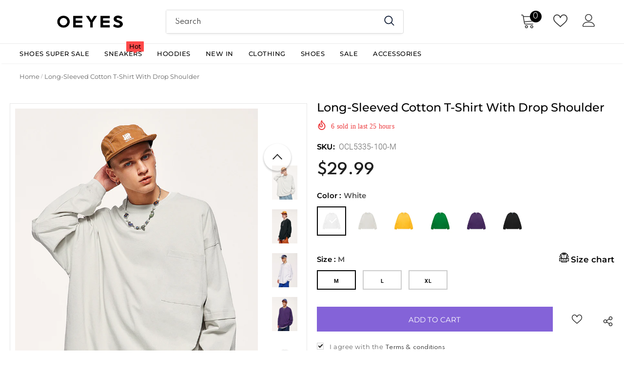

--- FILE ---
content_type: text/html; charset=utf-8
request_url: https://www.oeyes.com/products/long-sleeved-cotton-t-shirt-with-drop-shoulder-ocl5335
body_size: 84408
content:
  <!doctype html>
<!--[if lt IE 7]><html class="no-js lt-ie9 lt-ie8 lt-ie7" lang="en"> <![endif]-->
<!--[if IE 7]><html class="no-js lt-ie9 lt-ie8" lang="en"> <![endif]-->
<!--[if IE 8]><html class="no-js lt-ie9" lang="en"> <![endif]-->
<!--[if IE 9 ]><html class="ie9 no-js"> <![endif]-->
<!--[if (gt IE 9)|!(IE)]><!--> <html class="no-js"> <!--<![endif]-->
<head>
  <meta name="google-site-verification" content="hk7ugaW_l_DMcsVtdSLq-7NVe44NXnObMKXuzgPTDiI" />
  <meta name="p:domain_verify" content="7340931ac26b3730f9fdeed0610aa600"/>

  <!-- Basic page needs ================================================== -->
  <meta charset="utf-8">
  <meta http-equiv="X-UA-Compatible" content="IE=edge,chrome=1">
	
  <!-- Title and description ================================================== -->
   
  <title>
    Long-Sleeved Cotton T-Shirt With Drop Shoulder
    
    

     &ndash; 
    OEYES
    
  </title>
  

  
  <meta name="description" content="Applicable Scenes: Casual Wear Clothing Fit: Loose Fit Pattern Theme: Color Block Patchwork Pattern: Solid Color Sleeve Type: Dropped Shoulder Fabric Name: Cotton Content of Main Fabric Ingredients: 100% These long-sleeved T-shirts are perfect for casual wear, offering a comfortable and relaxed fit. They feature a colo">
  

  <!-- Product meta ================================================== -->
  


  <meta property="og:type" content="product">
  <meta property="og:title" content="Long-Sleeved Cotton T-Shirt With Drop Shoulder">
  
  <meta property="og:image" content="http://www.oeyes.com/cdn/shop/files/5d22eccba1de4e2a98570eafaf01c50f_0644ae82-487d-46fa-a5bb-e637079f9572_grande.jpg?v=1694772148">
  <meta property="og:image:secure_url" content="https://www.oeyes.com/cdn/shop/files/5d22eccba1de4e2a98570eafaf01c50f_0644ae82-487d-46fa-a5bb-e637079f9572_grande.jpg?v=1694772148">
  
  <meta property="og:image" content="http://www.oeyes.com/cdn/shop/files/5d22eccba1de4e2a98570eafaf01c50f_55922c59-b0de-4fca-be50-874c5f599659_grande.jpg?v=1694772148">
  <meta property="og:image:secure_url" content="https://www.oeyes.com/cdn/shop/files/5d22eccba1de4e2a98570eafaf01c50f_55922c59-b0de-4fca-be50-874c5f599659_grande.jpg?v=1694772148">
  
  <meta property="og:image" content="http://www.oeyes.com/cdn/shop/files/5d22eccba1de4e2a98570eafaf01c50f_fcc3af52-cf23-4014-b2e6-87fe89aaae29_grande.jpg?v=1694772148">
  <meta property="og:image:secure_url" content="https://www.oeyes.com/cdn/shop/files/5d22eccba1de4e2a98570eafaf01c50f_fcc3af52-cf23-4014-b2e6-87fe89aaae29_grande.jpg?v=1694772148">
  
  <meta property="og:price:amount" content="29.99">
  <meta property="og:price:currency" content="USD">


  <meta property="og:description" content="Applicable Scenes: Casual Wear Clothing Fit: Loose Fit Pattern Theme: Color Block Patchwork Pattern: Solid Color Sleeve Type: Dropped Shoulder Fabric Name: Cotton Content of Main Fabric Ingredients: 100% These long-sleeved T-shirts are perfect for casual wear, offering a comfortable and relaxed fit. They feature a colo">


  <meta property="og:url" content="https://www.oeyes.com/products/long-sleeved-cotton-t-shirt-with-drop-shoulder-ocl5335">
  <meta property="og:site_name" content="OEYES">
  <!-- /snippets/twitter-card.liquid -->





  <meta name="twitter:card" content="product">
  <meta name="twitter:title" content="Long-Sleeved Cotton T-Shirt With Drop Shoulder">
  <meta name="twitter:description" content="
Applicable Scenes: Casual Wear
Clothing Fit: Loose Fit
Pattern Theme: Color Block Patchwork
Pattern: Solid Color
Sleeve Type: Dropped Shoulder
Fabric Name: Cotton
Content of Main Fabric Ingredients: 100%


These long-sleeved T-shirts are perfect for casual wear, offering a comfortable and relaxed fit. They feature a color block patchwork pattern, adding a stylish and eye-catching touch to your attire. The sleeves are designed with a dropped shoulder style for added comfort and a fashionable look. Crafted from 100% cotton fabric, these T-shirts provide a soft and breathable feel against the skin. Whether you&#39;re relaxing or going out for casual activities, these T-shirts are a practical and stylish choice for your everyday wardrobe">
  <meta name="twitter:image" content="https://www.oeyes.com/cdn/shop/files/5d22eccba1de4e2a98570eafaf01c50f_0644ae82-487d-46fa-a5bb-e637079f9572_medium.jpg?v=1694772148">
  <meta name="twitter:image:width" content="240">
  <meta name="twitter:image:height" content="240">
  <meta name="twitter:label1" content="Price">
  <meta name="twitter:data1" content="$29.99">
  
  <meta name="twitter:label2" content="Brand">
  <meta name="twitter:data2" content="JZMY">
  


  
  <!-- Google Tag Manager -->
<script>(function(w,d,s,l,i){w[l]=w[l]||[];w[l].push({'gtm.start':
new Date().getTime(),event:'gtm.js'});var f=d.getElementsByTagName(s)[0],
j=d.createElement(s),dl=l!='dataLayer'?'&l='+l:'';j.async=true;j.src=
'https://www.googletagmanager.com/gtm.js?id='+i+dl;f.parentNode.insertBefore(j,f);
})(window,document,'script','dataLayer','GTM-KXDPGL6');</script>
<!-- End Google Tag Manager -->

  <!-- Helpers ================================================== -->
  <link rel="canonical" href="https://www.oeyes.com/products/long-sleeved-cotton-t-shirt-with-drop-shoulder-ocl5335">
  <link canonical-shop-url="https://www.oeyes.com/">
  <meta name="viewport" content="width=device-width,initial-scale=1">
  <link rel="preload" href="//www.oeyes.com/cdn/shop/t/202/assets/vendor.min.css?v=72559489221033970801729487519" as="style">
  <link rel="preload" href="//www.oeyes.com/cdn/shop/t/202/assets/theme-styles.css?v=19419380561215594551729487519" as="style">
  <link rel="preload" href="//www.oeyes.com/cdn/shop/t/202/assets/theme-styles-responsive.css?v=35086428576900104271729487519" as="style">
  <link rel="preload" href="//www.oeyes.com/cdn/shop/t/202/assets/theme-settings.css?v=155176663913917704671729487519" as="style">
  <link rel="preload" href="//www.oeyes.com/cdn/shop/t/202/assets/header-05.css?v=180687859257110468381729487519" as="style">
  <link rel="preload" href="//www.oeyes.com/cdn/shop/t/202/assets/header-06.css?v=126606608905150543181729487519" as="style">
  <link rel="preload" href="//www.oeyes.com/cdn/shop/t/202/assets/header-07.css?v=100353581849455261521729487519" as="style">
  <link rel="preload" href="//www.oeyes.com/cdn/shop/t/202/assets/header-08.css?v=110770940473052809951729487519" as="style">
  <link rel="preload" href="//www.oeyes.com/cdn/shop/t/202/assets/footer-06.css?v=132629616272968652451729487519" as="style">
  <link rel="preload" href="//www.oeyes.com/cdn/shop/t/202/assets/footer-07.css?v=19457261069086938391729487519" as="style">
  <link rel="preload" href="//www.oeyes.com/cdn/shop/t/202/assets/footer-08.css?v=17161311055609253561729487519" as="style">
  <link rel="preload" href="//www.oeyes.com/cdn/shop/t/202/assets/footer-09.css?v=31723816694365087181729487519" as="style">
  <link rel="preload" href="//www.oeyes.com/cdn/shop/t/202/assets/product-skin.css?v=86030726725359264551729487519" as="style">
  <link rel="preload" href="//www.oeyes.com/cdn/shop/t/202/assets/layout_style_1170.css?v=175837568721092489071729487519" as="style">
  <link rel="preload" href="//www.oeyes.com/cdn/shop/t/202/assets/layout_style_fullwidth.css?v=75893130360159274661729487519" as="style">
  <link rel="preload" href="//www.oeyes.com/cdn/shop/t/202/assets/layout_style_flower.css?v=46301794337413993831729487519" as="style">
  <link rel="preload" href="//www.oeyes.com/cdn/shop/t/202/assets/layout_style_suppermarket.css?v=128954938120041481171729487519" as="style">
  <link rel="preload" href="//www.oeyes.com/cdn/shop/t/202/assets/layout_style_surfup.css?v=6333508663724808751729487519" as="style">
  <link rel="preload" href="//www.oeyes.com/cdn/shop/t/202/assets/product-supermarket.css?v=171093545267327271411729487519" as="style">
  <link rel="preload" href="//www.oeyes.com/cdn/shop/t/202/assets/jquery.min.js?v=56888366816115934351729487519" as="script">
  <link rel="stylesheet" href="//www.oeyes.com/cdn/shop/t/202/assets/fonts-family.css?v=76004559877991390351729490754">
  <link rel="stylesheet" href="//www.oeyes.com/cdn/shop/t/202/assets/common.css?v=13249281169861501941729487519">
  <script src="//www.oeyes.com/cdn/shop/t/202/assets/vue.min.js?v=76429315938595000261729487519"></script>
  
  <!-- Favicon -->
  
  <link rel="shortcut icon" href="//www.oeyes.com/cdn/shop/files/210x113_32x32.png?v=1654773989" type="image/png">
  
  
  <!-- Styles -->
  <style>
    
@import url('https://fonts.googleapis.com/css?family=Spartan:300,300i,400,400i,500,500i,600,600i,700,700i,800,800i&display=swap');
			    

          
			        
          
    
    :root {
      --font_size: 14px;
      --font_size_minus1: 13px;
      --font_size_minus2: 12px;
      --font_size_minus3: 11px;
      --font_size_minus4: 10px;
      --font_size_plus1: 15px;
      --font_size_plus2: 16px;
      --font_size_plus3: 17px;
      --font_size_plus4: 18px;
      --font_size_plus5: 19px;
      --font_size_plus6: 20px;
      --font_size_plus7: 21px;
      --font_size_plus8: 22px;
      --font_size_plus9: 23px;
      --font_size_plus10: 24px;
      --font_size_plus11: 25px;
      --font_size_plus12: 26px;
      --font_size_plus13: 27px;
      --font_size_plus14: 28px;
      --font_size_plus15: 29px;
      --font_size_plus16: 30px;
      --font_size_plus18: 32px;
      --font_size_plus21: 35px;
      --font_size_plus22: 36px;
      --font_size_plus23: 37px;
      --font_size_plus24: 38px;
      --font_size_plus29: 43px;
      --font_size_plus33: 47px;
      --font_size_plus34: 48px;

	  --fonts_name: Spartan;
	  --fonts_name_2: Spartan;

      /* Color */
      --body_bg: #ffffff;
      --body_color: #505050;
      --link_color: #0688e2;
      --link_color_hover: #232323;
      --link_color_underline: rgba(6, 136, 226, 0.3);

      /* Breadcrumb */
      --breadcrumb_color : #999999;
      --breadcrumb_text_transform : capitalize;

      /* Header and Title */
      --page_title_font_size: 20px;
      --page_title_font_size_minus4: 16px;
      --page_title_font_size_minus6: 14px;
      --page_title_font_size_plus5: 25px;
      --page_title_color: #202020;
      --page_title_text_align : left;
      --page_title_color_underline: rgba(32, 32, 32, 0.3);

      /* Product  */
      --product_name_font_size: 13px;
      --product_name_line_height: 24px;
      --product_text_transform: capitalize;
      --product_name_font_weight: 400;
      --product_name_text_align: left;
      --product_vendor_text_transform: uppercase;
      --product_vendor_font_weight: 600;
      --product_vendor_font_size: 11px;

      --color_title_pr: #505050;
      --color_title_pr_hover: #202020;
      --color_title_pr_hover_underline: rgba(32, 32, 32, 0.3);
      --color_vendor : #202020;
      --sale_text : #ffffff;
      --bg_sale : #ed4649;
      --custom_label_text : #202020;
      --custom_label_bg : #ffffff;
      --bundle_label_text : #ffffff;
      --bundle_label_bg : #232323;
      --new_label_text : #000000;
      --new_label_bg : #ffffff;
      --new_label_border : #ffffff;
      --sold_out_text : #808080;
      --bg_sold_out : #ffffff;
      --color_price: #202020;
      --color_price_sale: #d81e41;
      --color_compare_price: #808080;
      --color_compare_product: #fff;
      
        --color_quick_view: #202020;
        --bg_quick_view: #ffffff;
      
      --border_quick_view: transparent;
      --color_wishlist: #0e0e0e;
      --bg_wishlist: rgba(0,0,0,0);
      --border_wishlist: transparent;
      --bg_wishlist_active: #ffe5e5;

      /* Button 1 */
      --background_1: #8463d8;
      --color_1 : #ffffff;
      --border_1 : #8463d8;

      /* Button 2 */
      --background_2: #202020;
      --color_2 : #ffffff;
      --border_2 : #202020;

      /* Button 3 */
      --background_3: #ffffff;
      --color_3 : #202020;
      --border_3 : #808080;

      /* Button Add To Cart */
      --color_add_to_cart : #fff;
      --border_add_to_cart : #000;
      --background_add_to_cart : #000;

      --color_add_to_cart_hover : #000;
      --border_add_to_cart_hover : #000;
      --background_add_to_cart_hover : #fff;


      /* Button */
      
        --button_font_family: Spartan;
      
      --button_font_size: px;
      --button_font_weight: ;
      --button_border_radius: px;
      --button_border_width: px;
      --button_border_style: ;
      --button_text_align: ;
      --button_text_transform: ;
      --button_letter_spacing: ;
      --button_padding_top: px;
      --button_padding_bottom: px;
      --button_padding_left: px;
      --button_padding_right: px;

      

      /* Border Color */
      --border_widget_title : #e0e0e0;
      --border_color_1 : #ebebeb;
      --border_color_2: #e7e7e7;
      --border_page_title: #eaeaea;
      --border_input: #cbcbcb;
      --border_checkbox: #d0d0d0;
      --border_dropdown: #dadada;
      --border_bt_sidebar : #f6f6f6;
      --color_icon_drop: #6b6b6b;

      
          --color_ipt: #3c3c3c;
        

      
      --color_slick_arrow: #000000;
      --color_border_slick_arrow: #ffffff;
      --color_bg_slick_arrow: #ffffff;
      

      /*color Mobile*/

      --color_menu_mb: #232323;
      --color_menu_level3: #3c3c3c;

      /* Mixin ================= */
      
          --padding_btn: 14px 15px 12px !important;
          --padding_btn_bundle: 14px 15px 12px;
          --padding_btn_qv_add_to_cart: 14px 15px 12px;
          --font_size_btn: var(--font_size);
          --letter_spacing_btn: 0;
      

      
      
          --color-price-box: var(--color_compare_price);
      

      --color_review: #000000;
      --color_review_empty: #cccccc;

      --border-product-image: #e6e6e6;

      
      --border-radius-17: 0;
      --border-radius-50: 0;
      

      --ask_an_expert_positon: 20vh;
      --ask_an_expert_positon_tb: 14vh;
    }
</style>
  <link href="//www.oeyes.com/cdn/shop/t/202/assets/vendor.min.css?v=72559489221033970801729487519" rel="stylesheet" type="text/css" media="all" />
<link href="//www.oeyes.com/cdn/shop/t/202/assets/theme-styles.css?v=19419380561215594551729487519" rel="stylesheet" type="text/css" media="all" />
<link href="//www.oeyes.com/cdn/shop/t/202/assets/theme-styles-responsive.css?v=35086428576900104271729487519" rel="stylesheet" type="text/css" media="all" />
<link href="//www.oeyes.com/cdn/shop/t/202/assets/theme-settings.css?v=155176663913917704671729487519" rel="stylesheet" type="text/css" media="all" />















	<link href="//www.oeyes.com/cdn/shop/t/202/assets/footer-07.css?v=19457261069086938391729487519" rel="stylesheet" type="text/css" media="all" />













	<link href="//www.oeyes.com/cdn/shop/t/202/assets/category-supermarket.css?v=101059380243023040721729487519" rel="stylesheet" type="text/css" media="all" />



	<link href="//www.oeyes.com/cdn/shop/t/202/assets/layout_style_fullwidth.css?v=75893130360159274661729487519" rel="stylesheet" type="text/css" media="all" />








  
   <!-- Scripts -->
  <script src="//www.oeyes.com/cdn/shop/t/202/assets/jquery.min.js?v=56888366816115934351729487519" type="text/javascript"></script>
<script src="//www.oeyes.com/cdn/shop/t/202/assets/jquery-cookie.min.js?v=72365755745404048181729487519" type="text/javascript"></script>
<script src="//www.oeyes.com/cdn/shop/t/202/assets/lazysizes.min.js?v=84414966064882348651729487519" type="text/javascript"></script>

<script>
  	window.lazySizesConfig = window.lazySizesConfig || {};
    lazySizesConfig.loadMode = 1;
    window.lazySizesConfig.init = false;
    lazySizes.init();
  
    window.ajax_cart = "upsell";
    window.money_format = "<span class=money>${{amount}} </span>";//"<span class=money>${{amount}}</span>";
    window.shop_currency = "USD";
    window.show_multiple_currencies = true;
    window.use_color_swatch = true;
    window.product_variant_name = true;
        window.color_swatch_style = "variant_grouped";
    window.enable_sidebar_multiple_choice = true;
    window.file_url = "//www.oeyes.com/cdn/shop/files/?v=13402";
    window.asset_url = "";
    window.router = "";
    window.swatch_recently = "color, couleur";
    window.label_sale = "discount_sale";
    window.layout_style = "layout_style_fullwidth";
    window.layout_home = "";
    window.product_style = "default";
    window.category_style = "supermarket";
    window.layout_body = "default";
        
    window.inventory_text = {
        in_stock: "In stock",
        many_in_stock: "Many in stock",
        out_of_stock: "Out of stock",
        add_to_cart: "Add to cart",
        add_all_to_cart: "Add all to Cart",
        sold_out: "Sold Out",
        select_options : "Select options",
        unavailable: "Sold Out",
        view_all_collection: "View All",
        no_more_product: "No more product",
        show_options: "Show Variants",
        hide_options: "Hide Variants",
        adding : "Adding",
        thank_you : "Thank You",
        add_more : "Add More",
        cart_feedback : "Added",
        add_wishlist : "Add to Wish List",
        remove_wishlist : "Remove Wish List",
        add_wishlist_1 : "Add to wishlist",
        remove_wishlist_1 : "Remove wishlist",
        previous: "Prev",
        next: "Next",
      	pre_order : "Pre Order",
        hotStock: "Hurry up! only [inventory] left",
        view_more: "View All",
        view_less : "View Less",
        show_more: "Show More",
        show_less : "Show Less",
        days : "Days",
        hours : "Hours",
        mins : "Mins",
        secs : "Secs",

        customlabel: "Custom Label",
        newlabel: "New",
        salelabel: "Sale",
        soldoutlabel: "Sold Out",
        bundlelabel: "Bundle",

        message_compare : "You must select at least two products to compare!",
        message_iscart : "is added to your shopping cart.",

        add_compare : "Add to compare",
        remove_compare : "Remove compare",
        remove: "Remove",
        warning_quantity: "Maximum quantity",
    };
    window.multi_lang = false;
    window.collection_pagination_type = "scroll";

    window.newsletter_popup = true;
    window.hidden_newsletter = true;
    window.option_ptoduct1 = "size";
    window.option_ptoduct2 = "color";
    window.option_ptoduct3 = "option 3"

    /* Free Shipping Message */
    window.free_shipping_color1 = "#f44336";  
    window.free_shipping_color2 = "#ff9800";
    window.free_shipping_color3 = "#69c69c";
    window.free_shipping_price = 99;
    window.free_shipping_text = {
        free_shipping_message_1: "You qualify for free shipping!",
        free_shipping_message_2:"Only",
        free_shipping_message_3: "away from",
        free_shipping_message_4: "free shipping",
        free_shipping_1: "Free",
        free_shipping_2: "TBD",
    }

</script>

  <!-- Header hook for plugins ================================ -->
  <script>window.performance && window.performance.mark && window.performance.mark('shopify.content_for_header.start');</script><meta id="shopify-digital-wallet" name="shopify-digital-wallet" content="/50484576430/digital_wallets/dialog">
<meta name="shopify-checkout-api-token" content="2f909f4fe31404433716f30099f28607">
<meta id="in-context-paypal-metadata" data-shop-id="50484576430" data-venmo-supported="false" data-environment="production" data-locale="en_US" data-paypal-v4="true" data-currency="USD">
<link rel="alternate" type="application/json+oembed" href="https://www.oeyes.com/products/long-sleeved-cotton-t-shirt-with-drop-shoulder-ocl5335.oembed">
<script async="async" src="/checkouts/internal/preloads.js?locale=en-US"></script>
<script id="shopify-features" type="application/json">{"accessToken":"2f909f4fe31404433716f30099f28607","betas":["rich-media-storefront-analytics"],"domain":"www.oeyes.com","predictiveSearch":true,"shopId":50484576430,"locale":"en"}</script>
<script>var Shopify = Shopify || {};
Shopify.shop = "oeyes-fashion.myshopify.com";
Shopify.locale = "en";
Shopify.currency = {"active":"USD","rate":"1.0"};
Shopify.country = "US";
Shopify.theme = {"name":"Subject 1021","id":138796040366,"schema_name":"Ella","schema_version":"5.1.0","theme_store_id":null,"role":"main"};
Shopify.theme.handle = "null";
Shopify.theme.style = {"id":null,"handle":null};
Shopify.cdnHost = "www.oeyes.com/cdn";
Shopify.routes = Shopify.routes || {};
Shopify.routes.root = "/";</script>
<script type="module">!function(o){(o.Shopify=o.Shopify||{}).modules=!0}(window);</script>
<script>!function(o){function n(){var o=[];function n(){o.push(Array.prototype.slice.apply(arguments))}return n.q=o,n}var t=o.Shopify=o.Shopify||{};t.loadFeatures=n(),t.autoloadFeatures=n()}(window);</script>
<script id="shop-js-analytics" type="application/json">{"pageType":"product"}</script>
<script defer="defer" async type="module" src="//www.oeyes.com/cdn/shopifycloud/shop-js/modules/v2/client.init-shop-cart-sync_BT-GjEfc.en.esm.js"></script>
<script defer="defer" async type="module" src="//www.oeyes.com/cdn/shopifycloud/shop-js/modules/v2/chunk.common_D58fp_Oc.esm.js"></script>
<script defer="defer" async type="module" src="//www.oeyes.com/cdn/shopifycloud/shop-js/modules/v2/chunk.modal_xMitdFEc.esm.js"></script>
<script type="module">
  await import("//www.oeyes.com/cdn/shopifycloud/shop-js/modules/v2/client.init-shop-cart-sync_BT-GjEfc.en.esm.js");
await import("//www.oeyes.com/cdn/shopifycloud/shop-js/modules/v2/chunk.common_D58fp_Oc.esm.js");
await import("//www.oeyes.com/cdn/shopifycloud/shop-js/modules/v2/chunk.modal_xMitdFEc.esm.js");

  window.Shopify.SignInWithShop?.initShopCartSync?.({"fedCMEnabled":true,"windoidEnabled":true});

</script>
<script>(function() {
  var isLoaded = false;
  function asyncLoad() {
    if (isLoaded) return;
    isLoaded = true;
    var urls = ["https:\/\/ultimatesizechart.com\/sizechart\/js\/sizechart-121623.js?shop=oeyes-fashion.myshopify.com","https:\/\/d1bu6z2uxfnay3.cloudfront.net\/storage\/scripts\/oeyes-fashion.myshopify.com.20231212230347.scripttag.js?shop=oeyes-fashion.myshopify.com","https:\/\/ecommplugins-scripts.trustpilot.com\/v2.1\/js\/header.min.js?settings=eyJrZXkiOiJQeEdyQmk0aW1tS2hJcFZGIiwicyI6InNrdSJ9\u0026shop=oeyes-fashion.myshopify.com","https:\/\/ecommplugins-trustboxsettings.trustpilot.com\/oeyes-fashion.myshopify.com.js?settings=1620723310683\u0026shop=oeyes-fashion.myshopify.com","https:\/\/cjshpfy.cjpowered.com\/getPluginJS?shop=oeyes-fashion.myshopify.com","https:\/\/intg.snapchat.com\/shopify\/shopify-scevent-init.js?id=7d554939-441f-4456-bf47-97741bf50542\u0026shop=oeyes-fashion.myshopify.com","https:\/\/omnisnippet1.com\/platforms\/shopify.js?source=scriptTag\u0026v=2025-05-15T12\u0026shop=oeyes-fashion.myshopify.com"];
    for (var i = 0; i < urls.length; i++) {
      var s = document.createElement('script');
      s.type = 'text/javascript';
      s.async = true;
      s.src = urls[i];
      var x = document.getElementsByTagName('script')[0];
      x.parentNode.insertBefore(s, x);
    }
  };
  if(window.attachEvent) {
    window.attachEvent('onload', asyncLoad);
  } else {
    window.addEventListener('load', asyncLoad, false);
  }
})();</script>
<script id="__st">var __st={"a":50484576430,"offset":28800,"reqid":"c7d3fa5a-bb4d-4067-8e72-4c09bc802838-1769147800","pageurl":"www.oeyes.com\/products\/long-sleeved-cotton-t-shirt-with-drop-shoulder-ocl5335","u":"cf0a9fd47f54","p":"product","rtyp":"product","rid":8063273599150};</script>
<script>window.ShopifyPaypalV4VisibilityTracking = true;</script>
<script id="captcha-bootstrap">!function(){'use strict';const t='contact',e='account',n='new_comment',o=[[t,t],['blogs',n],['comments',n],[t,'customer']],c=[[e,'customer_login'],[e,'guest_login'],[e,'recover_customer_password'],[e,'create_customer']],r=t=>t.map((([t,e])=>`form[action*='/${t}']:not([data-nocaptcha='true']) input[name='form_type'][value='${e}']`)).join(','),a=t=>()=>t?[...document.querySelectorAll(t)].map((t=>t.form)):[];function s(){const t=[...o],e=r(t);return a(e)}const i='password',u='form_key',d=['recaptcha-v3-token','g-recaptcha-response','h-captcha-response',i],f=()=>{try{return window.sessionStorage}catch{return}},m='__shopify_v',_=t=>t.elements[u];function p(t,e,n=!1){try{const o=window.sessionStorage,c=JSON.parse(o.getItem(e)),{data:r}=function(t){const{data:e,action:n}=t;return t[m]||n?{data:e,action:n}:{data:t,action:n}}(c);for(const[e,n]of Object.entries(r))t.elements[e]&&(t.elements[e].value=n);n&&o.removeItem(e)}catch(o){console.error('form repopulation failed',{error:o})}}const l='form_type',E='cptcha';function T(t){t.dataset[E]=!0}const w=window,h=w.document,L='Shopify',v='ce_forms',y='captcha';let A=!1;((t,e)=>{const n=(g='f06e6c50-85a8-45c8-87d0-21a2b65856fe',I='https://cdn.shopify.com/shopifycloud/storefront-forms-hcaptcha/ce_storefront_forms_captcha_hcaptcha.v1.5.2.iife.js',D={infoText:'Protected by hCaptcha',privacyText:'Privacy',termsText:'Terms'},(t,e,n)=>{const o=w[L][v],c=o.bindForm;if(c)return c(t,g,e,D).then(n);var r;o.q.push([[t,g,e,D],n]),r=I,A||(h.body.append(Object.assign(h.createElement('script'),{id:'captcha-provider',async:!0,src:r})),A=!0)});var g,I,D;w[L]=w[L]||{},w[L][v]=w[L][v]||{},w[L][v].q=[],w[L][y]=w[L][y]||{},w[L][y].protect=function(t,e){n(t,void 0,e),T(t)},Object.freeze(w[L][y]),function(t,e,n,w,h,L){const[v,y,A,g]=function(t,e,n){const i=e?o:[],u=t?c:[],d=[...i,...u],f=r(d),m=r(i),_=r(d.filter((([t,e])=>n.includes(e))));return[a(f),a(m),a(_),s()]}(w,h,L),I=t=>{const e=t.target;return e instanceof HTMLFormElement?e:e&&e.form},D=t=>v().includes(t);t.addEventListener('submit',(t=>{const e=I(t);if(!e)return;const n=D(e)&&!e.dataset.hcaptchaBound&&!e.dataset.recaptchaBound,o=_(e),c=g().includes(e)&&(!o||!o.value);(n||c)&&t.preventDefault(),c&&!n&&(function(t){try{if(!f())return;!function(t){const e=f();if(!e)return;const n=_(t);if(!n)return;const o=n.value;o&&e.removeItem(o)}(t);const e=Array.from(Array(32),(()=>Math.random().toString(36)[2])).join('');!function(t,e){_(t)||t.append(Object.assign(document.createElement('input'),{type:'hidden',name:u})),t.elements[u].value=e}(t,e),function(t,e){const n=f();if(!n)return;const o=[...t.querySelectorAll(`input[type='${i}']`)].map((({name:t})=>t)),c=[...d,...o],r={};for(const[a,s]of new FormData(t).entries())c.includes(a)||(r[a]=s);n.setItem(e,JSON.stringify({[m]:1,action:t.action,data:r}))}(t,e)}catch(e){console.error('failed to persist form',e)}}(e),e.submit())}));const S=(t,e)=>{t&&!t.dataset[E]&&(n(t,e.some((e=>e===t))),T(t))};for(const o of['focusin','change'])t.addEventListener(o,(t=>{const e=I(t);D(e)&&S(e,y())}));const B=e.get('form_key'),M=e.get(l),P=B&&M;t.addEventListener('DOMContentLoaded',(()=>{const t=y();if(P)for(const e of t)e.elements[l].value===M&&p(e,B);[...new Set([...A(),...v().filter((t=>'true'===t.dataset.shopifyCaptcha))])].forEach((e=>S(e,t)))}))}(h,new URLSearchParams(w.location.search),n,t,e,['guest_login'])})(!0,!0)}();</script>
<script integrity="sha256-4kQ18oKyAcykRKYeNunJcIwy7WH5gtpwJnB7kiuLZ1E=" data-source-attribution="shopify.loadfeatures" defer="defer" src="//www.oeyes.com/cdn/shopifycloud/storefront/assets/storefront/load_feature-a0a9edcb.js" crossorigin="anonymous"></script>
<script data-source-attribution="shopify.dynamic_checkout.dynamic.init">var Shopify=Shopify||{};Shopify.PaymentButton=Shopify.PaymentButton||{isStorefrontPortableWallets:!0,init:function(){window.Shopify.PaymentButton.init=function(){};var t=document.createElement("script");t.src="https://www.oeyes.com/cdn/shopifycloud/portable-wallets/latest/portable-wallets.en.js",t.type="module",document.head.appendChild(t)}};
</script>
<script data-source-attribution="shopify.dynamic_checkout.buyer_consent">
  function portableWalletsHideBuyerConsent(e){var t=document.getElementById("shopify-buyer-consent"),n=document.getElementById("shopify-subscription-policy-button");t&&n&&(t.classList.add("hidden"),t.setAttribute("aria-hidden","true"),n.removeEventListener("click",e))}function portableWalletsShowBuyerConsent(e){var t=document.getElementById("shopify-buyer-consent"),n=document.getElementById("shopify-subscription-policy-button");t&&n&&(t.classList.remove("hidden"),t.removeAttribute("aria-hidden"),n.addEventListener("click",e))}window.Shopify?.PaymentButton&&(window.Shopify.PaymentButton.hideBuyerConsent=portableWalletsHideBuyerConsent,window.Shopify.PaymentButton.showBuyerConsent=portableWalletsShowBuyerConsent);
</script>
<script>
  function portableWalletsCleanup(e){e&&e.src&&console.error("Failed to load portable wallets script "+e.src);var t=document.querySelectorAll("shopify-accelerated-checkout .shopify-payment-button__skeleton, shopify-accelerated-checkout-cart .wallet-cart-button__skeleton"),e=document.getElementById("shopify-buyer-consent");for(let e=0;e<t.length;e++)t[e].remove();e&&e.remove()}function portableWalletsNotLoadedAsModule(e){e instanceof ErrorEvent&&"string"==typeof e.message&&e.message.includes("import.meta")&&"string"==typeof e.filename&&e.filename.includes("portable-wallets")&&(window.removeEventListener("error",portableWalletsNotLoadedAsModule),window.Shopify.PaymentButton.failedToLoad=e,"loading"===document.readyState?document.addEventListener("DOMContentLoaded",window.Shopify.PaymentButton.init):window.Shopify.PaymentButton.init())}window.addEventListener("error",portableWalletsNotLoadedAsModule);
</script>

<script type="module" src="https://www.oeyes.com/cdn/shopifycloud/portable-wallets/latest/portable-wallets.en.js" onError="portableWalletsCleanup(this)" crossorigin="anonymous"></script>
<script nomodule>
  document.addEventListener("DOMContentLoaded", portableWalletsCleanup);
</script>

<script id='scb4127' type='text/javascript' async='' src='https://www.oeyes.com/cdn/shopifycloud/privacy-banner/storefront-banner.js'></script><link id="shopify-accelerated-checkout-styles" rel="stylesheet" media="screen" href="https://www.oeyes.com/cdn/shopifycloud/portable-wallets/latest/accelerated-checkout-backwards-compat.css" crossorigin="anonymous">
<style id="shopify-accelerated-checkout-cart">
        #shopify-buyer-consent {
  margin-top: 1em;
  display: inline-block;
  width: 100%;
}

#shopify-buyer-consent.hidden {
  display: none;
}

#shopify-subscription-policy-button {
  background: none;
  border: none;
  padding: 0;
  text-decoration: underline;
  font-size: inherit;
  cursor: pointer;
}

#shopify-subscription-policy-button::before {
  box-shadow: none;
}

      </style>

<script>window.performance && window.performance.mark && window.performance.mark('shopify.content_for_header.end');</script>

  <!--[if lt IE 9]>
  <script src="//html5shiv.googlecode.com/svn/trunk/html5.js" type="text/javascript"></script>
  <![endif]-->

  
  
  

  <script>

    Shopify.productOptionsMap = {};
    Shopify.quickViewOptionsMap = {};

    Shopify.updateOptionsInSelector = function(selectorIndex, wrapperSlt) {
        Shopify.optionsMap = wrapperSlt === '.product' ? Shopify.productOptionsMap : Shopify.quickViewOptionsMap;

        switch (selectorIndex) {
            case 0:
                var key = 'root';
                var selector = $(wrapperSlt + ' .single-option-selector:eq(0)');
                break;
            case 1:
                var key = $(wrapperSlt + ' .single-option-selector:eq(0)').val();
                var selector = $(wrapperSlt + ' .single-option-selector:eq(1)');
                break;
            case 2:
                var key = $(wrapperSlt + ' .single-option-selector:eq(0)').val();
                key += ' / ' + $(wrapperSlt + ' .single-option-selector:eq(1)').val();
                var selector = $(wrapperSlt + ' .single-option-selector:eq(2)');
        }

        var initialValue = selector.val();
        selector.empty();

        var availableOptions = Shopify.optionsMap[key];

        if (availableOptions && availableOptions.length) {
            for (var i = 0; i < availableOptions.length; i++) {
                var option = availableOptions[i].replace('-sold-out','');
                var newOption = $('<option></option>').val(option).html(option);

                selector.append(newOption);
            }

            $(wrapperSlt + ' .swatch[data-option-index="' + selectorIndex + '"] .swatch-element').each(function() {
                // debugger;
                if ($.inArray($(this).attr('data-value'), availableOptions) !== -1) {
                    $(this).addClass('available').removeClass('soldout').find(':radio').prop('disabled',false).prop('checked',true);
                }
                else {
                    if ($.inArray($(this).attr('data-value') + '-sold-out', availableOptions) !== -1) {
                        $(this).addClass('available').addClass('soldout').find(':radio').prop('disabled',false).prop('checked',true);
                    } else {
                        $(this).removeClass('available').addClass('soldout').find(':radio').prop('disabled',true).prop('checked',false);
                    }
                    
                }
            });

            if ($.inArray(initialValue, availableOptions) !== -1) {
                selector.val(initialValue);
            }

            selector.trigger('change');
        };
    };

    Shopify.linkOptionSelectors = function(product, wrapperSlt, check) {
        // Building our mapping object.
        Shopify.optionsMap = wrapperSlt === '.product' ? Shopify.productOptionsMap : Shopify.quickViewOptionsMap;
        var arr_1= [],
            arr_2= [],
            arr_3= [];

        Shopify.optionsMap['root'] == [];
        for (var i = 0; i < product.variants.length; i++) {
            var variant = product.variants[i];
            if (variant) {
                var key1 = variant.option1;
                var key2 = variant.option1 + ' / ' + variant.option2;
                Shopify.optionsMap[key1] = [];
                Shopify.optionsMap[key2] = [];
            }
        }
        for (var i = 0; i < product.variants.length; i++) {
            var variant = product.variants[i];
            if (variant) {
                if (window.use_color_swatch) {
                    if (variant.available) {
                        // Gathering values for the 1st drop-down.
                        Shopify.optionsMap['root'] = Shopify.optionsMap['root'] || [];

                        // if ($.inArray(variant.option1 + '-sold-out', Shopify.optionsMap['root']) !== -1) {
                        //     Shopify.optionsMap['root'].pop();
                        // } 

                        arr_1.push(variant.option1);
                        arr_1 = $.unique(arr_1);

                        Shopify.optionsMap['root'].push(variant.option1);

                        Shopify.optionsMap['root'] = Shopify.uniq(Shopify.optionsMap['root']);

                        // Gathering values for the 2nd drop-down.
                        if (product.options.length > 1) {
                        var key = variant.option1;
                            Shopify.optionsMap[key] = Shopify.optionsMap[key] || [];
                            // if ($.inArray(variant.option2 + '-sold-out', Shopify.optionsMap[key]) !== -1) {
                            //     Shopify.optionsMap[key].pop();
                            // } 
                            Shopify.optionsMap[key].push(variant.option2);
                            if ($.inArray(variant.option2, arr_2) === -1) {
                                arr_2.push(variant.option2);
                                arr_2 = $.unique(arr_2);
                            }
                            Shopify.optionsMap[key] = Shopify.uniq(Shopify.optionsMap[key]);
                        }

                        // Gathering values for the 3rd drop-down.
                        if (product.options.length === 3) {
                            var key = variant.option1 + ' / ' + variant.option2;
                            Shopify.optionsMap[key] = Shopify.optionsMap[key] || [];
                            Shopify.optionsMap[key].push(variant.option3);

                            if ($.inArray(variant.option3, arr_3) === -1) {
                                arr_3.push(variant.option3);
                                arr_3 = $.unique(arr_3);
                            }
                            
                            Shopify.optionsMap[key] = Shopify.uniq(Shopify.optionsMap[key]);
                        }
                    } else {
                        // Gathering values for the 1st drop-down.
                        Shopify.optionsMap['root'] = Shopify.optionsMap['root'] || [];
                        if ($.inArray(variant.option1, arr_1) === -1) {
                            Shopify.optionsMap['root'].push(variant.option1 + '-sold-out');
                        }
                        
                        Shopify.optionsMap['root'] = Shopify.uniq(Shopify.optionsMap['root']);

                        // Gathering values for the 2nd drop-down.
                        if (product.options.length > 1) {
                            var key = variant.option1;
                            Shopify.optionsMap[key] = Shopify.optionsMap[key] || [];
                            // Shopify.optionsMap[key].push(variant.option2);

                            // if ($.inArray(variant.option2, arr_2) === -1) {
                                Shopify.optionsMap[key].push(variant.option2 + '-sold-out');
                            // }
                            
                            Shopify.optionsMap[key] = Shopify.uniq(Shopify.optionsMap[key]);
                        }

                        // Gathering values for the 3rd drop-down.
                        if (product.options.length === 3) {
                            var key = variant.option1 + ' / ' + variant.option2;
                            Shopify.optionsMap[key] = Shopify.optionsMap[key] || [];
//                             if ($.inArray(variant.option3, arr_3) === -1) {
                                Shopify.optionsMap[key].push(variant.option3 + '-sold-out');
//                             }
                            Shopify.optionsMap[key] = Shopify.uniq(Shopify.optionsMap[key]);
                        }

                    }
                } else {
                    // Gathering values for the 1st drop-down.
                    if (check) {
                        if (variant.available) {
                            Shopify.optionsMap['root'] = Shopify.optionsMap['root'] || [];
                            Shopify.optionsMap['root'].push(variant.option1);
                            Shopify.optionsMap['root'] = Shopify.uniq(Shopify.optionsMap['root']);

                            // Gathering values for the 2nd drop-down.
                            if (product.options.length > 1) {
                            var key = variant.option1;
                                Shopify.optionsMap[key] = Shopify.optionsMap[key] || [];
                                Shopify.optionsMap[key].push(variant.option2);
                                Shopify.optionsMap[key] = Shopify.uniq(Shopify.optionsMap[key]);
                            }

                            // Gathering values for the 3rd drop-down.
                            if (product.options.length === 3) {
                                var key = variant.option1 + ' / ' + variant.option2;
                                Shopify.optionsMap[key] = Shopify.optionsMap[key] || [];
                                Shopify.optionsMap[key].push(variant.option3);
                                Shopify.optionsMap[key] = Shopify.uniq(Shopify.optionsMap[key]);
                            }
                        }
                    } else {
                        Shopify.optionsMap['root'] = Shopify.optionsMap['root'] || [];

                        Shopify.optionsMap['root'].push(variant.option1);
                        Shopify.optionsMap['root'] = Shopify.uniq(Shopify.optionsMap['root']);

                        // Gathering values for the 2nd drop-down.
                        if (product.options.length > 1) {
                        var key = variant.option1;
                            Shopify.optionsMap[key] = Shopify.optionsMap[key] || [];
                            Shopify.optionsMap[key].push(variant.option2);
                            Shopify.optionsMap[key] = Shopify.uniq(Shopify.optionsMap[key]);
                        }

                        // Gathering values for the 3rd drop-down.
                        if (product.options.length === 3) {
                            var key = variant.option1 + ' / ' + variant.option2;
                            Shopify.optionsMap[key] = Shopify.optionsMap[key] || [];
                            Shopify.optionsMap[key].push(variant.option3);
                            Shopify.optionsMap[key] = Shopify.uniq(Shopify.optionsMap[key]);
                        }
                    }
                    
                }
            }
        };

        // Update options right away.
        Shopify.updateOptionsInSelector(0, wrapperSlt);

        if (product.options.length > 1) Shopify.updateOptionsInSelector(1, wrapperSlt);
        if (product.options.length === 3) Shopify.updateOptionsInSelector(2, wrapperSlt);

        // When there is an update in the first dropdown.
        $(wrapperSlt + " .single-option-selector:eq(0)").change(function() {
            Shopify.updateOptionsInSelector(1, wrapperSlt);
            if (product.options.length === 3) Shopify.updateOptionsInSelector(2, wrapperSlt);
            return true;
        });

        // When there is an update in the second dropdown.
        $(wrapperSlt + " .single-option-selector:eq(1)").change(function() {
            if (product.options.length === 3) Shopify.updateOptionsInSelector(2, wrapperSlt);
            return true;
        });
    };
</script>
  
  <script nomodule src="https://unpkg.com/@google/model-viewer/dist/model-viewer-legacy.js"></script>
  


 

<script>
    
    
    
    
    var gsf_conversion_data = {page_type : 'product', event : 'view_item', data : {product_data : [{variant_id : 44187052015790, product_id : 8063273599150, name : "Long-Sleeved Cotton T-Shirt With Drop Shoulder", price : "29.99", currency : "USD", sku : "OCL5335-100-M", brand : "JZMY", variant : "White / M", category : "Long-Sleeved T-shirts", quantity : "999" }], total_price : "29.99", shop_currency : "USD"}};
    
</script>
<!-- BEGIN app block: shopify://apps/lai-product-reviews/blocks/appBlockEmbed/cad3c6c6-329e-4416-ba74-b79359b5b6e1 -->
<script>
    function getUrlParameterExt(sParam) {
        let sPageURL = window.location.search.substring(1);
        let sURLVariables= sPageURL.split('&');
        let sParameterName;
        let i;
        for (i = 0; i < sURLVariables.length; i++) {
            sParameterName = sURLVariables[i].split('=');

            if (sParameterName[0] === sParam) {
                return sParameterName[1] === undefined ? true : decodeURIComponent(reFixParamUrlFromMailExt(sParameterName[1]));
            }
        }
    };
    function reFixParamUrlFromMailExt(value) {
        return value ? value.replace(/\+/g, ' ') : value;
    };
    var scmCustomDataExt= {};
    if(getUrlParameterExt('lai-test') == '1'){
        scmCustomDataExt= {
            'cdn' : 'https://reviews-importer.test',
            'minJs' : false
        }
        var laiScriptTagGlobal =  {
            "url" : "https://reviews-importer.test/js/frontend/version-14/reviews-scripttag.js?version=4"
        };
    }
</script>
<!-- BEGIN app snippet: lang --><script>
    var scmCustomData = (typeof scmCustomData == "undefined" || scmCustomData == null) ? null : scmCustomData;
    var scmLanguage = (typeof scmLanguage == "undefined" || scmLanguage == null) ? `
  {
    "box_reviews": {
      "title_info": "Customer reviews",
      "average_info": "out of 5",
      "before_number": "Based on ",
      "after_number": " reviews",
      "all_reviews": "All reviews",
        "highlight_tab": "Reviews for other products",
      "reviews_tab": "Reviews"
    },
    "box_write": {
      "title_write": "Write a review",
      "before_star": "Your rating",
      "input_name": "Your name",
      "input_email": "Your email",
      "input_text_area": "Enter your feedback here",
      "input_photo": "Add photo",
      "button_write": "Submit review",
      "write_cancel": "Cancel",
      "message_error_character": "Please replace the &#39;&lt;,&gt;&#39; character with the equivalent character",
      "message_error_file_upload": "Please upload a file smaller than 4MB.",
      "message_error_video_upload": "Please upload a video file smaller than 50MB",
      "message_error_type_media_upload": "Not support this file.",
      "message_success": "Thank you!",
      "message_fail": "Submitted unsuccessfully!",
       "purchase_to_leave_reviews": "Please make a purchase by this email address to leave us reviews.",
      "log_in_to_leave_reviews": "Please log in and use one email address that made a purchase to this store to leave us a review.",
      "purchase_to_a_specific_product": "Please make a purchase for this product by this email address to leave us reviews."
    },
    "reviews_list": {
      "view_product": "See product",
      "read_more": "Read more",
      "helpful": "Translation missing: en.smart_aliexpress_review.reviews_list.helpful",
      "reply": "replied",
      "button_load_more": "Load more",
      "purchased": "Purchased"
    },
    "sort_box" : {
        "reviews": "Sort reviews",
        "content": "Sort by content",
        "pictures": "Sort by photo",
        "date": "Sort by date",
        "rating": "Sort by rate"
    },
    "empty_page" : {
        "title": "Customer reviews",
        "des": "This product has no review. Be the first one to review it"
    },
    "thank_you" : {
        "title": "Your review has been submitted!",
        "des": "This message will automatically close in 8 seconds."
    },
    "discount": {
      "title": "Use the following discount code for {{discount_value}} off your next purchase",
      "des": "We&#39;ll also send it by email",
      "action": "Continue",
      "badge": "Get discount {{discount_value}} off",
      "coupon_waiting_message": "Thank you for reviewing our product. The discount code will be sent to your email once the review is approved.",
      "photo": "Upload photo reviews to get {{discount_value}} off discount instantly!"
    },
    "qa": {
        "qaAnswerField": "Your answer",
        "qaQuestionField": "Your question",
        "qaTitle": "Questions",
        "qaFormTitle": "Ask a question",
        "qaQuestionTitle": "Question:",
        "qaAnswerTitle": "Answer:",
        "qaStoreOwnerBadge": "Store owner",
        "qaPastBuyerBadge": "Past customer",
        "qaSuccessMessage": "Thank you!",
        "qaFailMessage": "Submitted unsuccessfully!",
        "qaAskQuestionBtn": "Ask a question",
        "qaSubmitQuestionBtn": "Submit question",
        "qaSubmitAnswerBtn": "Submit answer",
        "qaReplyBtn": "Reply",
        "qaLoadMoreAnswerBtn": "See more answers"
    }
  }` : scmLanguage;
</script><!-- END app snippet -->
<!-- BEGIN app snippet: appBlockEmbedVersion14 --><meta id="scm-reviews-shopSetting" data-shop='{"hasCssCustom":false,"starColor":"#FF9C00","starStyle":"star","textPrimary":"#000000","textSecondary":"#a3a3a3","font":"Nunito Sans","width":"1140px","reviewBg":"#ffffff","sort":"date","jsonLd":true,"itemPerLoad":8,"showVote":false,"voteColor":"#FF9C00","header_headerQuickLayout":"default-2","header_showStatistic":true,"header_avgRatingShape":"square","header_avgRatingColor":"#690","header_starArrange":"vertical","header_writeReviewBtnShape":"round","header_writeReviewBtnColor":"#690","header_writeReviewBtnTextColor":"#ffffff","header_submitBtnShape":"round","header_submitBtnColor":"#690","header_submitBtnTextColor":"#ffffff","header_reviewForm":true,"header_reviewFormat":"toggle","body_customerName":"full","body_customerAvatarShape":"round","body_customerAvatarDisplay":"text","body_verifyBadge":true,"body_verifyBadgeColor":"#690","body_showFlag":true,"body_flag":"retangle","body_layout":"grid","body_bodyQuickLayout":"default-2","body_reviewPhoto":1,"body_date":true,"body_dateFormat":"MM-dd-yyyy","body_contentAlign":"left","body_bgReview":"#ffffff","lazyLoad":true,"isLimitContent":false,"limitContentCharacters":500,"highlightTabEnabled":false,"paginationType":"load-more","show_2_widget":true,"custom":false,"twoColumnsOnMobile":true,"hiddenNoneReviews":false,"useAutoRTL":true,"starRating_color":"#FFC700","starRating_SingularReview":"{{n}} review","starRating_PluralReview":"{{n}} reviews","starRating_EmptyReview":"No review","starRating_showText":false,"starRating_hideIfNoReviews":false,"showHiddenStar":"0","popSetting":{"state":false,"source":[],"clickType":"product","clickValue":"","rating":5,"photo":true,"content":true,"initialDelay":10,"delayBetween":10,"displayTime":5,"maxPopups":5,"repeatAfter":10,"pages":[],"position":"bottom-left","format":"horizontal","backgroundType":"solid","backgroundValue":"#5b69c3","starColor":"#fc9d01","showDate":true,"textFont":"Nunito Sans","textColor":"#ffffff","hideMobile":false},"popEnabled":false,"homepage_type":"default-4","homepage_layout":"grid","homepage_slider":true,"homepage_desktopItems":3,"homepage_smallDesktopItems":3,"homepage_tabletItems":2,"homepage_mobileItems":1,"homepage_autoSlider":false,"homepage_delaySlider":2000,"showSubmitImage":true,"checkSortReview":true,"canUseReviewPerLoad":true,"videosPerReview":true,"videoEnabled":true,"shopPlan":{"grid":true,"testimonial":true,"gallery":true,"cardCarousel":true,"highlight":false,"pop":true},"discountEnabled":false,"discountValue":"0%","loginRequireEnabled":false,"orderRequireEnabled":false,"orderProductRequireEnabled":false,"version":242,"minJs":true,"versionLiquid":"14","hostServer":"https:\/\/store.laireviews.com","hostLoadMore":"https:\/\/store.laireviews.com","host":"https:\/\/d1bu6z2uxfnay3.cloudfront.net","versionUpdate":"20241021064534","last_updated":false,"maxUploadFileSize":2,"showWatermark":false,"widgets":{"grid":{"layout":"default-4","itemPerLoadLayout":10,"source":"homePage"},"cardCarousel":{"layout":"default-4","source":"homePage","delay":2000,"auto_run":false},"testimonial":{"source":"homePage","delay":2000,"auto_run":false},"gallery":{"source":"happyPage"}},"groups":{"homePage":{"default":true,"includePhoto":false,"includeContent":false,"enabled":true},"happyPage":{"default":true,"includePhoto":true,"includeContent":false,"enabled":false},"highlightProductPage":{"default":true,"includePhoto":false,"includeContent":false,"enabled":false}},"customForms":[]}' data-qa-setting='{"qaEnabled":false,"qaIsOnlyShopCanAnswer":false,"qaStoreOwnerName":"Store owner","qaAnswersPerLoad":3,"qaQuestionsPerLoad":3,"qaAnswerCardBgColor":"#f6f6f6","qaPastBuyerBadgeColor":"#333333","qaStoreOwnerBadgeColor":"#8","qaAnswerCardLeftBorderColor":"#e5e5e5","qaAnswerCardLeftBorderWidth":"5px"}'>
<script>
    var dataShop=[];
    
        dataShop[`languages`]= `[]`;
    
        dataShop[`qaSetting`]= `{"qaEnabled":false,"qaIsOnlyShopCanAnswer":false,"qaStoreOwnerName":"Store owner","qaAnswersPerLoad":3,"qaQuestionsPerLoad":3,"qaAnswerCardBgColor":"#f6f6f6","qaPastBuyerBadgeColor":"#333333","qaStoreOwnerBadgeColor":"#8","qaAnswerCardLeftBorderColor":"#e5e5e5","qaAnswerCardLeftBorderWidth":"5px"}`;
    
        dataShop[`reviews_homePage`]= `"[base64]"`;
    
        dataShop[`shop_info_setting`]= `{"hasCssCustom":false,"starColor":"#FF9C00","starStyle":"star","textPrimary":"#000000","textSecondary":"#a3a3a3","font":"Nunito Sans","width":"1140px","reviewBg":"#ffffff","sort":"date","jsonLd":true,"itemPerLoad":8,"showVote":false,"voteColor":"#FF9C00","header_headerQuickLayout":"default-2","header_showStatistic":true,"header_avgRatingShape":"square","header_avgRatingColor":"#690","header_starArrange":"vertical","header_writeReviewBtnShape":"round","header_writeReviewBtnColor":"#690","header_writeReviewBtnTextColor":"#ffffff","header_submitBtnShape":"round","header_submitBtnColor":"#690","header_submitBtnTextColor":"#ffffff","header_reviewForm":true,"header_reviewFormat":"toggle","body_customerName":"full","body_customerAvatarShape":"round","body_customerAvatarDisplay":"text","body_verifyBadge":true,"body_verifyBadgeColor":"#690","body_showFlag":true,"body_flag":"retangle","body_layout":"grid","body_bodyQuickLayout":"default-2","body_reviewPhoto":1,"body_date":true,"body_dateFormat":"MM-dd-yyyy","body_contentAlign":"left","body_bgReview":"#ffffff","lazyLoad":true,"isLimitContent":false,"limitContentCharacters":500,"highlightTabEnabled":false,"paginationType":"load-more","show_2_widget":true,"custom":false,"twoColumnsOnMobile":true,"hiddenNoneReviews":false,"useAutoRTL":true,"starRating_color":"#FFC700","starRating_SingularReview":"{{n}} review","starRating_PluralReview":"{{n}} reviews","starRating_EmptyReview":"No review","starRating_showText":false,"starRating_hideIfNoReviews":false,"showHiddenStar":"0","popSetting":{"state":false,"source":[],"clickType":"product","clickValue":"","rating":5,"photo":true,"content":true,"initialDelay":10,"delayBetween":10,"displayTime":5,"maxPopups":5,"repeatAfter":10,"pages":[],"position":"bottom-left","format":"horizontal","backgroundType":"solid","backgroundValue":"#5b69c3","starColor":"#fc9d01","showDate":true,"textFont":"Nunito Sans","textColor":"#ffffff","hideMobile":false},"popEnabled":false,"homepage_type":"default-4","homepage_layout":"grid","homepage_slider":true,"homepage_desktopItems":3,"homepage_smallDesktopItems":3,"homepage_tabletItems":2,"homepage_mobileItems":1,"homepage_autoSlider":false,"homepage_delaySlider":2000,"showSubmitImage":true,"checkSortReview":true,"canUseReviewPerLoad":true,"videosPerReview":true,"videoEnabled":true,"shopPlan":{"grid":true,"testimonial":true,"gallery":true,"cardCarousel":true,"highlight":false,"pop":true},"discountEnabled":false,"discountValue":"0%","loginRequireEnabled":false,"orderRequireEnabled":false,"orderProductRequireEnabled":false,"version":242,"minJs":true,"versionLiquid":"14","hostServer":"https:\/\/store.laireviews.com","hostLoadMore":"https:\/\/store.laireviews.com","host":"https:\/\/d1bu6z2uxfnay3.cloudfront.net","versionUpdate":"20241021064534","last_updated":false,"maxUploadFileSize":2,"showWatermark":false,"widgets":{"grid":{"layout":"default-4","itemPerLoadLayout":10,"source":"homePage"},"cardCarousel":{"layout":"default-4","source":"homePage","delay":2000,"auto_run":false},"testimonial":{"source":"homePage","delay":2000,"auto_run":false},"gallery":{"source":"happyPage"}},"groups":{"homePage":{"default":true,"includePhoto":false,"includeContent":false,"enabled":true},"happyPage":{"default":true,"includePhoto":true,"includeContent":false,"enabled":false},"highlightProductPage":{"default":true,"includePhoto":false,"includeContent":false,"enabled":false}},"customForms":[]}`;
    
    dataShop['customer']={
        "email" : "",
        "name"  : "",
        "order" : ""
    };
    dataShop['orders']= {};
    
    
    var scmCustomData = (typeof scmCustomData == "undefined" || scmCustomData == null) ? {} : scmCustomData;
    var dataShopFromLiquidLAI = (typeof dataShopFromLiquidLAI == "undefined" || dataShopFromLiquidLAI == null) ? {} : dataShopFromLiquidLAI;
    dataShopFromLiquidLAI= {
        "infoShop" : `{"hasCssCustom":false,"starColor":"#FF9C00","starStyle":"star","textPrimary":"#000000","textSecondary":"#a3a3a3","font":"Nunito Sans","width":"1140px","reviewBg":"#ffffff","sort":"date","jsonLd":true,"itemPerLoad":8,"showVote":false,"voteColor":"#FF9C00","header_headerQuickLayout":"default-2","header_showStatistic":true,"header_avgRatingShape":"square","header_avgRatingColor":"#690","header_starArrange":"vertical","header_writeReviewBtnShape":"round","header_writeReviewBtnColor":"#690","header_writeReviewBtnTextColor":"#ffffff","header_submitBtnShape":"round","header_submitBtnColor":"#690","header_submitBtnTextColor":"#ffffff","header_reviewForm":true,"header_reviewFormat":"toggle","body_customerName":"full","body_customerAvatarShape":"round","body_customerAvatarDisplay":"text","body_verifyBadge":true,"body_verifyBadgeColor":"#690","body_showFlag":true,"body_flag":"retangle","body_layout":"grid","body_bodyQuickLayout":"default-2","body_reviewPhoto":1,"body_date":true,"body_dateFormat":"MM-dd-yyyy","body_contentAlign":"left","body_bgReview":"#ffffff","lazyLoad":true,"isLimitContent":false,"limitContentCharacters":500,"highlightTabEnabled":false,"paginationType":"load-more","show_2_widget":true,"custom":false,"twoColumnsOnMobile":true,"hiddenNoneReviews":false,"useAutoRTL":true,"starRating_color":"#FFC700","starRating_SingularReview":"{{n}} review","starRating_PluralReview":"{{n}} reviews","starRating_EmptyReview":"No review","starRating_showText":false,"starRating_hideIfNoReviews":false,"showHiddenStar":"0","popSetting":{"state":false,"source":[],"clickType":"product","clickValue":"","rating":5,"photo":true,"content":true,"initialDelay":10,"delayBetween":10,"displayTime":5,"maxPopups":5,"repeatAfter":10,"pages":[],"position":"bottom-left","format":"horizontal","backgroundType":"solid","backgroundValue":"#5b69c3","starColor":"#fc9d01","showDate":true,"textFont":"Nunito Sans","textColor":"#ffffff","hideMobile":false},"popEnabled":false,"homepage_type":"default-4","homepage_layout":"grid","homepage_slider":true,"homepage_desktopItems":3,"homepage_smallDesktopItems":3,"homepage_tabletItems":2,"homepage_mobileItems":1,"homepage_autoSlider":false,"homepage_delaySlider":2000,"showSubmitImage":true,"checkSortReview":true,"canUseReviewPerLoad":true,"videosPerReview":true,"videoEnabled":true,"shopPlan":{"grid":true,"testimonial":true,"gallery":true,"cardCarousel":true,"highlight":false,"pop":true},"discountEnabled":false,"discountValue":"0%","loginRequireEnabled":false,"orderRequireEnabled":false,"orderProductRequireEnabled":false,"version":242,"minJs":true,"versionLiquid":"14","hostServer":"https:\/\/store.laireviews.com","hostLoadMore":"https:\/\/store.laireviews.com","host":"https:\/\/d1bu6z2uxfnay3.cloudfront.net","versionUpdate":"20241021064534","last_updated":false,"maxUploadFileSize":2,"showWatermark":false,"widgets":{"grid":{"layout":"default-4","itemPerLoadLayout":10,"source":"homePage"},"cardCarousel":{"layout":"default-4","source":"homePage","delay":2000,"auto_run":false},"testimonial":{"source":"homePage","delay":2000,"auto_run":false},"gallery":{"source":"happyPage"}},"groups":{"homePage":{"default":true,"includePhoto":false,"includeContent":false,"enabled":true},"happyPage":{"default":true,"includePhoto":true,"includeContent":false,"enabled":false},"highlightProductPage":{"default":true,"includePhoto":false,"includeContent":false,"enabled":false}},"customForms":[]}`,
        "shopDomain" : `www.oeyes.com`,
        'templateCurrent' : 'product',
        "shopName" : `oeyes-fashion`,
        "templatePage" : 'product',
        "productMainId" : '8063273599150',
        "productMainInfo" : {},
        "tabReviews": '',
        "scmCustomData" : JSON.stringify(scmCustomData),
        "scmAccount" : {
            "email" : "",
            "name"  : "",
            "order" : ""
        },
        'current_language' : {
            'shop_locale' : {
                'locale' : "en"
            }
        },
        'dataShop' : dataShop
    }
    dataShopFromLiquidLAI['languages']= [];
    dataShopFromLiquidLAI['current_language']= {"shop_locale":{"locale":"en","enabled":true,"primary":true,"published":true}};
    dataShopFromLiquidLAI.productMainInfo['product']= {"id":8063273599150,"title":"Long-Sleeved Cotton T-Shirt With Drop Shoulder","handle":"long-sleeved-cotton-t-shirt-with-drop-shoulder-ocl5335","description":"\u003cul\u003e\n\u003cli\u003eApplicable Scenes: Casual Wear\u003c\/li\u003e\n\u003cli\u003eClothing Fit: Loose Fit\u003c\/li\u003e\n\u003cli\u003ePattern Theme: Color Block Patchwork\u003c\/li\u003e\n\u003cli\u003ePattern: Solid Color\u003c\/li\u003e\n\u003cli\u003eSleeve Type: Dropped Shoulder\u003c\/li\u003e\n\u003cli\u003eFabric Name: Cotton\u003c\/li\u003e\n\u003cli\u003eContent of Main Fabric Ingredients: 100%\u003c\/li\u003e\n\u003c\/ul\u003e\n\u003cp\u003e\u003cimg class=\"wscnph\" src=\"https:\/\/cdn.oeyes.com\/2023\/09\/14\/9967d28ca1d74e19a2bedd03f98f2684.jpg\"\u003e\u003cimg class=\"wscnph\" src=\"https:\/\/cdn.oeyes.com\/2023\/09\/14\/e3d81e7c636a41d7b8c5783e31acf055.jpg\"\u003e\u003cimg class=\"wscnph\" src=\"https:\/\/cdn.oeyes.com\/2023\/09\/14\/293911d983b44cb3a26633f531fb1962.jpg\"\u003e\u003cimg class=\"wscnph\" src=\"https:\/\/cdn.oeyes.com\/2023\/09\/14\/5cbb50c482a94396857393a36f33d637.jpg\"\u003e\u003cimg class=\"wscnph\" src=\"https:\/\/cdn.oeyes.com\/2023\/09\/14\/df0f398dff504634bb6d859f3b60d734.jpg\"\u003e\u003cimg class=\"wscnph\" src=\"https:\/\/cdn.oeyes.com\/2023\/09\/14\/a3cac490d8b8463d9bcc3e9ae1979fd1.jpg\"\u003e\u003cimg class=\"wscnph\" src=\"https:\/\/cdn.oeyes.com\/2023\/09\/14\/a95a343e46034d1ca0884306724db39f.jpg\"\u003e\u003cimg class=\"wscnph\" src=\"https:\/\/cdn.oeyes.com\/2023\/09\/14\/786c0a49b49d46a6b493418ddb504e4b.jpg\"\u003e\u003c\/p\u003e\n\u003cp\u003eThese long-sleeved T-shirts are perfect for casual wear, offering a comfortable and relaxed fit. They feature a color block patchwork pattern, adding a stylish and eye-catching touch to your attire. The sleeves are designed with a dropped shoulder style for added comfort and a fashionable look. Crafted from 100% cotton fabric, these T-shirts provide a soft and breathable feel against the skin. Whether you're relaxing or going out for casual activities, these T-shirts are a practical and stylish choice for your everyday wardrobe\u003c\/p\u003e","published_at":"2023-09-13T14:19:52+08:00","created_at":"2023-09-11T15:41:19+08:00","vendor":"JZMY","type":"Long-Sleeved T-shirts","tags":["230926Seasonal offers","231008Columbus Day","Black","Black Friday20231116","collection:Long-Sleeved T-shirts","Cotton","djl230911","gaijia231201","GAIJIA231215","gaijia240119","High-Quality","Long-sleeved","Long-Sleeved T-shirts","NEW ORDERED-09","new230921Long-Sleeved T-shirts","OCL5335","Print","Printed","Sale0926-hoodies","Sale1008-hoodies","Sale231116 Hoodies","Striped","SX2309fashion","Tops","White","XP230814"],"price":2999,"price_min":2999,"price_max":2999,"available":true,"price_varies":false,"compare_at_price":2499,"compare_at_price_min":2499,"compare_at_price_max":2499,"compare_at_price_varies":false,"variants":[{"id":44187052015790,"title":"White \/ M","option1":"White","option2":"M","option3":null,"sku":"OCL5335-100-M","requires_shipping":true,"taxable":true,"featured_image":{"id":34543597322414,"product_id":8063273599150,"position":5,"created_at":"2023-09-14T11:14:35+08:00","updated_at":"2023-09-14T11:14:35+08:00","alt":null,"width":750,"height":1000,"src":"\/\/www.oeyes.com\/cdn\/shop\/files\/5d22eccba1de4e2a98570eafaf01c50f_a6cc8b99-42d0-49e7-a285-7af6566ffa89.jpg?v=1694661275","variant_ids":[44187052015790,44187052048558,44187052081326]},"available":true,"name":"Long-Sleeved Cotton T-Shirt With Drop Shoulder - White \/ M","public_title":"White \/ M","options":["White","M"],"price":2999,"weight":300,"compare_at_price":2499,"inventory_management":"shopify","barcode":null,"featured_media":{"alt":null,"id":26939724005550,"position":5,"preview_image":{"aspect_ratio":0.75,"height":1000,"width":750,"src":"\/\/www.oeyes.com\/cdn\/shop\/files\/5d22eccba1de4e2a98570eafaf01c50f_a6cc8b99-42d0-49e7-a285-7af6566ffa89.jpg?v=1694661275"}},"requires_selling_plan":false,"selling_plan_allocations":[]},{"id":44187052048558,"title":"White \/ L","option1":"White","option2":"L","option3":null,"sku":"OCL5335-100-L","requires_shipping":true,"taxable":true,"featured_image":{"id":34543597322414,"product_id":8063273599150,"position":5,"created_at":"2023-09-14T11:14:35+08:00","updated_at":"2023-09-14T11:14:35+08:00","alt":null,"width":750,"height":1000,"src":"\/\/www.oeyes.com\/cdn\/shop\/files\/5d22eccba1de4e2a98570eafaf01c50f_a6cc8b99-42d0-49e7-a285-7af6566ffa89.jpg?v=1694661275","variant_ids":[44187052015790,44187052048558,44187052081326]},"available":true,"name":"Long-Sleeved Cotton T-Shirt With Drop Shoulder - White \/ L","public_title":"White \/ L","options":["White","L"],"price":2999,"weight":300,"compare_at_price":2499,"inventory_management":"shopify","barcode":null,"featured_media":{"alt":null,"id":26939724005550,"position":5,"preview_image":{"aspect_ratio":0.75,"height":1000,"width":750,"src":"\/\/www.oeyes.com\/cdn\/shop\/files\/5d22eccba1de4e2a98570eafaf01c50f_a6cc8b99-42d0-49e7-a285-7af6566ffa89.jpg?v=1694661275"}},"requires_selling_plan":false,"selling_plan_allocations":[]},{"id":44187052081326,"title":"White \/ XL","option1":"White","option2":"XL","option3":null,"sku":"OCL5335-100-XL","requires_shipping":true,"taxable":true,"featured_image":{"id":34543597322414,"product_id":8063273599150,"position":5,"created_at":"2023-09-14T11:14:35+08:00","updated_at":"2023-09-14T11:14:35+08:00","alt":null,"width":750,"height":1000,"src":"\/\/www.oeyes.com\/cdn\/shop\/files\/5d22eccba1de4e2a98570eafaf01c50f_a6cc8b99-42d0-49e7-a285-7af6566ffa89.jpg?v=1694661275","variant_ids":[44187052015790,44187052048558,44187052081326]},"available":true,"name":"Long-Sleeved Cotton T-Shirt With Drop Shoulder - White \/ XL","public_title":"White \/ XL","options":["White","XL"],"price":2999,"weight":300,"compare_at_price":2499,"inventory_management":"shopify","barcode":null,"featured_media":{"alt":null,"id":26939724005550,"position":5,"preview_image":{"aspect_ratio":0.75,"height":1000,"width":750,"src":"\/\/www.oeyes.com\/cdn\/shop\/files\/5d22eccba1de4e2a98570eafaf01c50f_a6cc8b99-42d0-49e7-a285-7af6566ffa89.jpg?v=1694661275"}},"requires_selling_plan":false,"selling_plan_allocations":[]},{"id":44187052114094,"title":"Grey \/ M","option1":"Grey","option2":"M","option3":null,"sku":"OCL5335-702-M","requires_shipping":true,"taxable":true,"featured_image":{"id":34543597977774,"product_id":8063273599150,"position":8,"created_at":"2023-09-14T11:14:48+08:00","updated_at":"2023-09-14T11:14:48+08:00","alt":null,"width":750,"height":1000,"src":"\/\/www.oeyes.com\/cdn\/shop\/files\/5d22eccba1de4e2a98570eafaf01c50f_7a9ab4cf-4f66-491e-beff-77b6d6f98c23.jpg?v=1694661288","variant_ids":[44187052114094,44187052146862,44187052179630]},"available":true,"name":"Long-Sleeved Cotton T-Shirt With Drop Shoulder - Grey \/ M","public_title":"Grey \/ M","options":["Grey","M"],"price":2999,"weight":300,"compare_at_price":2499,"inventory_management":"shopify","barcode":null,"featured_media":{"alt":null,"id":26939724660910,"position":8,"preview_image":{"aspect_ratio":0.75,"height":1000,"width":750,"src":"\/\/www.oeyes.com\/cdn\/shop\/files\/5d22eccba1de4e2a98570eafaf01c50f_7a9ab4cf-4f66-491e-beff-77b6d6f98c23.jpg?v=1694661288"}},"requires_selling_plan":false,"selling_plan_allocations":[]},{"id":44187052146862,"title":"Grey \/ L","option1":"Grey","option2":"L","option3":null,"sku":"OCL5335-702-L","requires_shipping":true,"taxable":true,"featured_image":{"id":34543597977774,"product_id":8063273599150,"position":8,"created_at":"2023-09-14T11:14:48+08:00","updated_at":"2023-09-14T11:14:48+08:00","alt":null,"width":750,"height":1000,"src":"\/\/www.oeyes.com\/cdn\/shop\/files\/5d22eccba1de4e2a98570eafaf01c50f_7a9ab4cf-4f66-491e-beff-77b6d6f98c23.jpg?v=1694661288","variant_ids":[44187052114094,44187052146862,44187052179630]},"available":true,"name":"Long-Sleeved Cotton T-Shirt With Drop Shoulder - Grey \/ L","public_title":"Grey \/ L","options":["Grey","L"],"price":2999,"weight":300,"compare_at_price":2499,"inventory_management":"shopify","barcode":null,"featured_media":{"alt":null,"id":26939724660910,"position":8,"preview_image":{"aspect_ratio":0.75,"height":1000,"width":750,"src":"\/\/www.oeyes.com\/cdn\/shop\/files\/5d22eccba1de4e2a98570eafaf01c50f_7a9ab4cf-4f66-491e-beff-77b6d6f98c23.jpg?v=1694661288"}},"requires_selling_plan":false,"selling_plan_allocations":[]},{"id":44187052179630,"title":"Grey \/ XL","option1":"Grey","option2":"XL","option3":null,"sku":"OCL5335-702-XL","requires_shipping":true,"taxable":true,"featured_image":{"id":34543597977774,"product_id":8063273599150,"position":8,"created_at":"2023-09-14T11:14:48+08:00","updated_at":"2023-09-14T11:14:48+08:00","alt":null,"width":750,"height":1000,"src":"\/\/www.oeyes.com\/cdn\/shop\/files\/5d22eccba1de4e2a98570eafaf01c50f_7a9ab4cf-4f66-491e-beff-77b6d6f98c23.jpg?v=1694661288","variant_ids":[44187052114094,44187052146862,44187052179630]},"available":true,"name":"Long-Sleeved Cotton T-Shirt With Drop Shoulder - Grey \/ XL","public_title":"Grey \/ XL","options":["Grey","XL"],"price":2999,"weight":300,"compare_at_price":2499,"inventory_management":"shopify","barcode":null,"featured_media":{"alt":null,"id":26939724660910,"position":8,"preview_image":{"aspect_ratio":0.75,"height":1000,"width":750,"src":"\/\/www.oeyes.com\/cdn\/shop\/files\/5d22eccba1de4e2a98570eafaf01c50f_7a9ab4cf-4f66-491e-beff-77b6d6f98c23.jpg?v=1694661288"}},"requires_selling_plan":false,"selling_plan_allocations":[]},{"id":44187052212398,"title":"Yellow \/ M","option1":"Yellow","option2":"M","option3":null,"sku":"OCL5335-301-M","requires_shipping":true,"taxable":true,"featured_image":{"id":34543597846702,"product_id":8063273599150,"position":7,"created_at":"2023-09-14T11:14:44+08:00","updated_at":"2023-09-14T11:14:44+08:00","alt":null,"width":750,"height":1000,"src":"\/\/www.oeyes.com\/cdn\/shop\/files\/5d22eccba1de4e2a98570eafaf01c50f_01881b5a-d9cd-4cae-a782-3c938a7c2d89.jpg?v=1694661284","variant_ids":[44187052212398,44187052245166,44187052277934]},"available":true,"name":"Long-Sleeved Cotton T-Shirt With Drop Shoulder - Yellow \/ M","public_title":"Yellow \/ M","options":["Yellow","M"],"price":2999,"weight":300,"compare_at_price":2499,"inventory_management":"shopify","barcode":null,"featured_media":{"alt":null,"id":26939724529838,"position":7,"preview_image":{"aspect_ratio":0.75,"height":1000,"width":750,"src":"\/\/www.oeyes.com\/cdn\/shop\/files\/5d22eccba1de4e2a98570eafaf01c50f_01881b5a-d9cd-4cae-a782-3c938a7c2d89.jpg?v=1694661284"}},"requires_selling_plan":false,"selling_plan_allocations":[]},{"id":44187052245166,"title":"Yellow \/ L","option1":"Yellow","option2":"L","option3":null,"sku":"OCL5335-301-L","requires_shipping":true,"taxable":true,"featured_image":{"id":34543597846702,"product_id":8063273599150,"position":7,"created_at":"2023-09-14T11:14:44+08:00","updated_at":"2023-09-14T11:14:44+08:00","alt":null,"width":750,"height":1000,"src":"\/\/www.oeyes.com\/cdn\/shop\/files\/5d22eccba1de4e2a98570eafaf01c50f_01881b5a-d9cd-4cae-a782-3c938a7c2d89.jpg?v=1694661284","variant_ids":[44187052212398,44187052245166,44187052277934]},"available":true,"name":"Long-Sleeved Cotton T-Shirt With Drop Shoulder - Yellow \/ L","public_title":"Yellow \/ L","options":["Yellow","L"],"price":2999,"weight":300,"compare_at_price":2499,"inventory_management":"shopify","barcode":null,"featured_media":{"alt":null,"id":26939724529838,"position":7,"preview_image":{"aspect_ratio":0.75,"height":1000,"width":750,"src":"\/\/www.oeyes.com\/cdn\/shop\/files\/5d22eccba1de4e2a98570eafaf01c50f_01881b5a-d9cd-4cae-a782-3c938a7c2d89.jpg?v=1694661284"}},"requires_selling_plan":false,"selling_plan_allocations":[]},{"id":44187052277934,"title":"Yellow \/ XL","option1":"Yellow","option2":"XL","option3":null,"sku":"OCL5335-301-XL","requires_shipping":true,"taxable":true,"featured_image":{"id":34543597846702,"product_id":8063273599150,"position":7,"created_at":"2023-09-14T11:14:44+08:00","updated_at":"2023-09-14T11:14:44+08:00","alt":null,"width":750,"height":1000,"src":"\/\/www.oeyes.com\/cdn\/shop\/files\/5d22eccba1de4e2a98570eafaf01c50f_01881b5a-d9cd-4cae-a782-3c938a7c2d89.jpg?v=1694661284","variant_ids":[44187052212398,44187052245166,44187052277934]},"available":true,"name":"Long-Sleeved Cotton T-Shirt With Drop Shoulder - Yellow \/ XL","public_title":"Yellow \/ XL","options":["Yellow","XL"],"price":2999,"weight":300,"compare_at_price":2499,"inventory_management":"shopify","barcode":null,"featured_media":{"alt":null,"id":26939724529838,"position":7,"preview_image":{"aspect_ratio":0.75,"height":1000,"width":750,"src":"\/\/www.oeyes.com\/cdn\/shop\/files\/5d22eccba1de4e2a98570eafaf01c50f_01881b5a-d9cd-4cae-a782-3c938a7c2d89.jpg?v=1694661284"}},"requires_selling_plan":false,"selling_plan_allocations":[]},{"id":44187052310702,"title":"Green \/ M","option1":"Green","option2":"M","option3":null,"sku":"OCL5335-512-M","requires_shipping":true,"taxable":true,"featured_image":{"id":34543598174382,"product_id":8063273599150,"position":10,"created_at":"2023-09-14T11:14:51+08:00","updated_at":"2023-09-14T11:14:51+08:00","alt":null,"width":750,"height":1000,"src":"\/\/www.oeyes.com\/cdn\/shop\/files\/5d22eccba1de4e2a98570eafaf01c50f_4cdd5d4a-39d8-4c98-bcdf-b26a36800aa6.jpg?v=1694661291","variant_ids":[44187052310702,44187052343470,44187052376238]},"available":true,"name":"Long-Sleeved Cotton T-Shirt With Drop Shoulder - Green \/ M","public_title":"Green \/ M","options":["Green","M"],"price":2999,"weight":300,"compare_at_price":2499,"inventory_management":"shopify","barcode":null,"featured_media":{"alt":null,"id":26939724857518,"position":10,"preview_image":{"aspect_ratio":0.75,"height":1000,"width":750,"src":"\/\/www.oeyes.com\/cdn\/shop\/files\/5d22eccba1de4e2a98570eafaf01c50f_4cdd5d4a-39d8-4c98-bcdf-b26a36800aa6.jpg?v=1694661291"}},"requires_selling_plan":false,"selling_plan_allocations":[]},{"id":44187052343470,"title":"Green \/ L","option1":"Green","option2":"L","option3":null,"sku":"OCL5335-512-L","requires_shipping":true,"taxable":true,"featured_image":{"id":34543598174382,"product_id":8063273599150,"position":10,"created_at":"2023-09-14T11:14:51+08:00","updated_at":"2023-09-14T11:14:51+08:00","alt":null,"width":750,"height":1000,"src":"\/\/www.oeyes.com\/cdn\/shop\/files\/5d22eccba1de4e2a98570eafaf01c50f_4cdd5d4a-39d8-4c98-bcdf-b26a36800aa6.jpg?v=1694661291","variant_ids":[44187052310702,44187052343470,44187052376238]},"available":true,"name":"Long-Sleeved Cotton T-Shirt With Drop Shoulder - Green \/ L","public_title":"Green \/ L","options":["Green","L"],"price":2999,"weight":300,"compare_at_price":2499,"inventory_management":"shopify","barcode":null,"featured_media":{"alt":null,"id":26939724857518,"position":10,"preview_image":{"aspect_ratio":0.75,"height":1000,"width":750,"src":"\/\/www.oeyes.com\/cdn\/shop\/files\/5d22eccba1de4e2a98570eafaf01c50f_4cdd5d4a-39d8-4c98-bcdf-b26a36800aa6.jpg?v=1694661291"}},"requires_selling_plan":false,"selling_plan_allocations":[]},{"id":44187052376238,"title":"Green \/ XL","option1":"Green","option2":"XL","option3":null,"sku":"OCL5335-512-XL","requires_shipping":true,"taxable":true,"featured_image":{"id":34543598174382,"product_id":8063273599150,"position":10,"created_at":"2023-09-14T11:14:51+08:00","updated_at":"2023-09-14T11:14:51+08:00","alt":null,"width":750,"height":1000,"src":"\/\/www.oeyes.com\/cdn\/shop\/files\/5d22eccba1de4e2a98570eafaf01c50f_4cdd5d4a-39d8-4c98-bcdf-b26a36800aa6.jpg?v=1694661291","variant_ids":[44187052310702,44187052343470,44187052376238]},"available":true,"name":"Long-Sleeved Cotton T-Shirt With Drop Shoulder - Green \/ XL","public_title":"Green \/ XL","options":["Green","XL"],"price":2999,"weight":300,"compare_at_price":2499,"inventory_management":"shopify","barcode":null,"featured_media":{"alt":null,"id":26939724857518,"position":10,"preview_image":{"aspect_ratio":0.75,"height":1000,"width":750,"src":"\/\/www.oeyes.com\/cdn\/shop\/files\/5d22eccba1de4e2a98570eafaf01c50f_4cdd5d4a-39d8-4c98-bcdf-b26a36800aa6.jpg?v=1694661291"}},"requires_selling_plan":false,"selling_plan_allocations":[]},{"id":44187052409006,"title":"Purple \/ M","option1":"Purple","option2":"M","option3":null,"sku":"OCL5335-605-M","requires_shipping":true,"taxable":true,"featured_image":{"id":34543599059118,"product_id":8063273599150,"position":9,"created_at":"2023-09-14T11:14:54+08:00","updated_at":"2023-09-14T11:14:54+08:00","alt":null,"width":750,"height":1000,"src":"\/\/www.oeyes.com\/cdn\/shop\/files\/5d22eccba1de4e2a98570eafaf01c50f_829f1bb9-5aa5-4e17-91a4-48e3dc949c92.jpg?v=1694661294","variant_ids":[44187052409006,44187052441774,44187052474542]},"available":true,"name":"Long-Sleeved Cotton T-Shirt With Drop Shoulder - Purple \/ M","public_title":"Purple \/ M","options":["Purple","M"],"price":2999,"weight":300,"compare_at_price":2499,"inventory_management":"shopify","barcode":null,"featured_media":{"alt":null,"id":26939725742254,"position":9,"preview_image":{"aspect_ratio":0.75,"height":1000,"width":750,"src":"\/\/www.oeyes.com\/cdn\/shop\/files\/5d22eccba1de4e2a98570eafaf01c50f_829f1bb9-5aa5-4e17-91a4-48e3dc949c92.jpg?v=1694661294"}},"requires_selling_plan":false,"selling_plan_allocations":[]},{"id":44187052441774,"title":"Purple \/ L","option1":"Purple","option2":"L","option3":null,"sku":"OCL5335-605-L","requires_shipping":true,"taxable":true,"featured_image":{"id":34543599059118,"product_id":8063273599150,"position":9,"created_at":"2023-09-14T11:14:54+08:00","updated_at":"2023-09-14T11:14:54+08:00","alt":null,"width":750,"height":1000,"src":"\/\/www.oeyes.com\/cdn\/shop\/files\/5d22eccba1de4e2a98570eafaf01c50f_829f1bb9-5aa5-4e17-91a4-48e3dc949c92.jpg?v=1694661294","variant_ids":[44187052409006,44187052441774,44187052474542]},"available":true,"name":"Long-Sleeved Cotton T-Shirt With Drop Shoulder - Purple \/ L","public_title":"Purple \/ L","options":["Purple","L"],"price":2999,"weight":300,"compare_at_price":2499,"inventory_management":"shopify","barcode":null,"featured_media":{"alt":null,"id":26939725742254,"position":9,"preview_image":{"aspect_ratio":0.75,"height":1000,"width":750,"src":"\/\/www.oeyes.com\/cdn\/shop\/files\/5d22eccba1de4e2a98570eafaf01c50f_829f1bb9-5aa5-4e17-91a4-48e3dc949c92.jpg?v=1694661294"}},"requires_selling_plan":false,"selling_plan_allocations":[]},{"id":44187052474542,"title":"Purple \/ XL","option1":"Purple","option2":"XL","option3":null,"sku":"OCL5335-605-XL","requires_shipping":true,"taxable":true,"featured_image":{"id":34543599059118,"product_id":8063273599150,"position":9,"created_at":"2023-09-14T11:14:54+08:00","updated_at":"2023-09-14T11:14:54+08:00","alt":null,"width":750,"height":1000,"src":"\/\/www.oeyes.com\/cdn\/shop\/files\/5d22eccba1de4e2a98570eafaf01c50f_829f1bb9-5aa5-4e17-91a4-48e3dc949c92.jpg?v=1694661294","variant_ids":[44187052409006,44187052441774,44187052474542]},"available":true,"name":"Long-Sleeved Cotton T-Shirt With Drop Shoulder - Purple \/ XL","public_title":"Purple \/ XL","options":["Purple","XL"],"price":2999,"weight":300,"compare_at_price":2499,"inventory_management":"shopify","barcode":null,"featured_media":{"alt":null,"id":26939725742254,"position":9,"preview_image":{"aspect_ratio":0.75,"height":1000,"width":750,"src":"\/\/www.oeyes.com\/cdn\/shop\/files\/5d22eccba1de4e2a98570eafaf01c50f_829f1bb9-5aa5-4e17-91a4-48e3dc949c92.jpg?v=1694661294"}},"requires_selling_plan":false,"selling_plan_allocations":[]},{"id":44187052507310,"title":"Black \/ M","option1":"Black","option2":"M","option3":null,"sku":"OCL5335-107-M","requires_shipping":true,"taxable":true,"featured_image":{"id":34543597650094,"product_id":8063273599150,"position":6,"created_at":"2023-09-14T11:14:41+08:00","updated_at":"2023-09-14T11:14:41+08:00","alt":null,"width":750,"height":1000,"src":"\/\/www.oeyes.com\/cdn\/shop\/files\/5d22eccba1de4e2a98570eafaf01c50f_467723b6-1d2c-4c22-b20a-77ff53824812.jpg?v=1694661281","variant_ids":[44187052507310,44187052540078,44187052572846]},"available":true,"name":"Long-Sleeved Cotton T-Shirt With Drop Shoulder - Black \/ M","public_title":"Black \/ M","options":["Black","M"],"price":2999,"weight":300,"compare_at_price":2499,"inventory_management":"shopify","barcode":null,"featured_media":{"alt":null,"id":26939724333230,"position":6,"preview_image":{"aspect_ratio":0.75,"height":1000,"width":750,"src":"\/\/www.oeyes.com\/cdn\/shop\/files\/5d22eccba1de4e2a98570eafaf01c50f_467723b6-1d2c-4c22-b20a-77ff53824812.jpg?v=1694661281"}},"requires_selling_plan":false,"selling_plan_allocations":[]},{"id":44187052540078,"title":"Black \/ L","option1":"Black","option2":"L","option3":null,"sku":"OCL5335-107-L","requires_shipping":true,"taxable":true,"featured_image":{"id":34543597650094,"product_id":8063273599150,"position":6,"created_at":"2023-09-14T11:14:41+08:00","updated_at":"2023-09-14T11:14:41+08:00","alt":null,"width":750,"height":1000,"src":"\/\/www.oeyes.com\/cdn\/shop\/files\/5d22eccba1de4e2a98570eafaf01c50f_467723b6-1d2c-4c22-b20a-77ff53824812.jpg?v=1694661281","variant_ids":[44187052507310,44187052540078,44187052572846]},"available":true,"name":"Long-Sleeved Cotton T-Shirt With Drop Shoulder - Black \/ L","public_title":"Black \/ L","options":["Black","L"],"price":2999,"weight":300,"compare_at_price":2499,"inventory_management":"shopify","barcode":null,"featured_media":{"alt":null,"id":26939724333230,"position":6,"preview_image":{"aspect_ratio":0.75,"height":1000,"width":750,"src":"\/\/www.oeyes.com\/cdn\/shop\/files\/5d22eccba1de4e2a98570eafaf01c50f_467723b6-1d2c-4c22-b20a-77ff53824812.jpg?v=1694661281"}},"requires_selling_plan":false,"selling_plan_allocations":[]},{"id":44187052572846,"title":"Black \/ XL","option1":"Black","option2":"XL","option3":null,"sku":"OCL5335-107-XL","requires_shipping":true,"taxable":true,"featured_image":{"id":34543597650094,"product_id":8063273599150,"position":6,"created_at":"2023-09-14T11:14:41+08:00","updated_at":"2023-09-14T11:14:41+08:00","alt":null,"width":750,"height":1000,"src":"\/\/www.oeyes.com\/cdn\/shop\/files\/5d22eccba1de4e2a98570eafaf01c50f_467723b6-1d2c-4c22-b20a-77ff53824812.jpg?v=1694661281","variant_ids":[44187052507310,44187052540078,44187052572846]},"available":true,"name":"Long-Sleeved Cotton T-Shirt With Drop Shoulder - Black \/ XL","public_title":"Black \/ XL","options":["Black","XL"],"price":2999,"weight":300,"compare_at_price":2499,"inventory_management":"shopify","barcode":null,"featured_media":{"alt":null,"id":26939724333230,"position":6,"preview_image":{"aspect_ratio":0.75,"height":1000,"width":750,"src":"\/\/www.oeyes.com\/cdn\/shop\/files\/5d22eccba1de4e2a98570eafaf01c50f_467723b6-1d2c-4c22-b20a-77ff53824812.jpg?v=1694661281"}},"requires_selling_plan":false,"selling_plan_allocations":[]}],"images":["\/\/www.oeyes.com\/cdn\/shop\/files\/5d22eccba1de4e2a98570eafaf01c50f_0644ae82-487d-46fa-a5bb-e637079f9572.jpg?v=1694772148","\/\/www.oeyes.com\/cdn\/shop\/files\/5d22eccba1de4e2a98570eafaf01c50f_55922c59-b0de-4fca-be50-874c5f599659.jpg?v=1694772148","\/\/www.oeyes.com\/cdn\/shop\/files\/5d22eccba1de4e2a98570eafaf01c50f_fcc3af52-cf23-4014-b2e6-87fe89aaae29.jpg?v=1694772148","\/\/www.oeyes.com\/cdn\/shop\/files\/5d22eccba1de4e2a98570eafaf01c50f_0039ab31-9647-4578-a77f-6ef22b586a4b.jpg?v=1694772148","\/\/www.oeyes.com\/cdn\/shop\/files\/5d22eccba1de4e2a98570eafaf01c50f_a6cc8b99-42d0-49e7-a285-7af6566ffa89.jpg?v=1694661275","\/\/www.oeyes.com\/cdn\/shop\/files\/5d22eccba1de4e2a98570eafaf01c50f_467723b6-1d2c-4c22-b20a-77ff53824812.jpg?v=1694661281","\/\/www.oeyes.com\/cdn\/shop\/files\/5d22eccba1de4e2a98570eafaf01c50f_01881b5a-d9cd-4cae-a782-3c938a7c2d89.jpg?v=1694661284","\/\/www.oeyes.com\/cdn\/shop\/files\/5d22eccba1de4e2a98570eafaf01c50f_7a9ab4cf-4f66-491e-beff-77b6d6f98c23.jpg?v=1694661288","\/\/www.oeyes.com\/cdn\/shop\/files\/5d22eccba1de4e2a98570eafaf01c50f_829f1bb9-5aa5-4e17-91a4-48e3dc949c92.jpg?v=1694661294","\/\/www.oeyes.com\/cdn\/shop\/files\/5d22eccba1de4e2a98570eafaf01c50f_4cdd5d4a-39d8-4c98-bcdf-b26a36800aa6.jpg?v=1694661291"],"featured_image":"\/\/www.oeyes.com\/cdn\/shop\/files\/5d22eccba1de4e2a98570eafaf01c50f_0644ae82-487d-46fa-a5bb-e637079f9572.jpg?v=1694772148","options":["Color","Size"],"media":[{"alt":null,"id":26939723317422,"position":1,"preview_image":{"aspect_ratio":0.75,"height":1000,"width":750,"src":"\/\/www.oeyes.com\/cdn\/shop\/files\/5d22eccba1de4e2a98570eafaf01c50f_0644ae82-487d-46fa-a5bb-e637079f9572.jpg?v=1694772148"},"aspect_ratio":0.75,"height":1000,"media_type":"image","src":"\/\/www.oeyes.com\/cdn\/shop\/files\/5d22eccba1de4e2a98570eafaf01c50f_0644ae82-487d-46fa-a5bb-e637079f9572.jpg?v=1694772148","width":750},{"alt":null,"id":26939725971630,"position":2,"preview_image":{"aspect_ratio":0.75,"height":1000,"width":750,"src":"\/\/www.oeyes.com\/cdn\/shop\/files\/5d22eccba1de4e2a98570eafaf01c50f_55922c59-b0de-4fca-be50-874c5f599659.jpg?v=1694772148"},"aspect_ratio":0.75,"height":1000,"media_type":"image","src":"\/\/www.oeyes.com\/cdn\/shop\/files\/5d22eccba1de4e2a98570eafaf01c50f_55922c59-b0de-4fca-be50-874c5f599659.jpg?v=1694772148","width":750},{"alt":null,"id":26939724169390,"position":3,"preview_image":{"aspect_ratio":0.75,"height":1000,"width":750,"src":"\/\/www.oeyes.com\/cdn\/shop\/files\/5d22eccba1de4e2a98570eafaf01c50f_fcc3af52-cf23-4014-b2e6-87fe89aaae29.jpg?v=1694772148"},"aspect_ratio":0.75,"height":1000,"media_type":"image","src":"\/\/www.oeyes.com\/cdn\/shop\/files\/5d22eccba1de4e2a98570eafaf01c50f_fcc3af52-cf23-4014-b2e6-87fe89aaae29.jpg?v=1694772148","width":750},{"alt":null,"id":26939723841710,"position":4,"preview_image":{"aspect_ratio":0.75,"height":1000,"width":750,"src":"\/\/www.oeyes.com\/cdn\/shop\/files\/5d22eccba1de4e2a98570eafaf01c50f_0039ab31-9647-4578-a77f-6ef22b586a4b.jpg?v=1694772148"},"aspect_ratio":0.75,"height":1000,"media_type":"image","src":"\/\/www.oeyes.com\/cdn\/shop\/files\/5d22eccba1de4e2a98570eafaf01c50f_0039ab31-9647-4578-a77f-6ef22b586a4b.jpg?v=1694772148","width":750},{"alt":null,"id":26939724005550,"position":5,"preview_image":{"aspect_ratio":0.75,"height":1000,"width":750,"src":"\/\/www.oeyes.com\/cdn\/shop\/files\/5d22eccba1de4e2a98570eafaf01c50f_a6cc8b99-42d0-49e7-a285-7af6566ffa89.jpg?v=1694661275"},"aspect_ratio":0.75,"height":1000,"media_type":"image","src":"\/\/www.oeyes.com\/cdn\/shop\/files\/5d22eccba1de4e2a98570eafaf01c50f_a6cc8b99-42d0-49e7-a285-7af6566ffa89.jpg?v=1694661275","width":750},{"alt":null,"id":26939724333230,"position":6,"preview_image":{"aspect_ratio":0.75,"height":1000,"width":750,"src":"\/\/www.oeyes.com\/cdn\/shop\/files\/5d22eccba1de4e2a98570eafaf01c50f_467723b6-1d2c-4c22-b20a-77ff53824812.jpg?v=1694661281"},"aspect_ratio":0.75,"height":1000,"media_type":"image","src":"\/\/www.oeyes.com\/cdn\/shop\/files\/5d22eccba1de4e2a98570eafaf01c50f_467723b6-1d2c-4c22-b20a-77ff53824812.jpg?v=1694661281","width":750},{"alt":null,"id":26939724529838,"position":7,"preview_image":{"aspect_ratio":0.75,"height":1000,"width":750,"src":"\/\/www.oeyes.com\/cdn\/shop\/files\/5d22eccba1de4e2a98570eafaf01c50f_01881b5a-d9cd-4cae-a782-3c938a7c2d89.jpg?v=1694661284"},"aspect_ratio":0.75,"height":1000,"media_type":"image","src":"\/\/www.oeyes.com\/cdn\/shop\/files\/5d22eccba1de4e2a98570eafaf01c50f_01881b5a-d9cd-4cae-a782-3c938a7c2d89.jpg?v=1694661284","width":750},{"alt":null,"id":26939724660910,"position":8,"preview_image":{"aspect_ratio":0.75,"height":1000,"width":750,"src":"\/\/www.oeyes.com\/cdn\/shop\/files\/5d22eccba1de4e2a98570eafaf01c50f_7a9ab4cf-4f66-491e-beff-77b6d6f98c23.jpg?v=1694661288"},"aspect_ratio":0.75,"height":1000,"media_type":"image","src":"\/\/www.oeyes.com\/cdn\/shop\/files\/5d22eccba1de4e2a98570eafaf01c50f_7a9ab4cf-4f66-491e-beff-77b6d6f98c23.jpg?v=1694661288","width":750},{"alt":null,"id":26939725742254,"position":9,"preview_image":{"aspect_ratio":0.75,"height":1000,"width":750,"src":"\/\/www.oeyes.com\/cdn\/shop\/files\/5d22eccba1de4e2a98570eafaf01c50f_829f1bb9-5aa5-4e17-91a4-48e3dc949c92.jpg?v=1694661294"},"aspect_ratio":0.75,"height":1000,"media_type":"image","src":"\/\/www.oeyes.com\/cdn\/shop\/files\/5d22eccba1de4e2a98570eafaf01c50f_829f1bb9-5aa5-4e17-91a4-48e3dc949c92.jpg?v=1694661294","width":750},{"alt":null,"id":26939724857518,"position":10,"preview_image":{"aspect_ratio":0.75,"height":1000,"width":750,"src":"\/\/www.oeyes.com\/cdn\/shop\/files\/5d22eccba1de4e2a98570eafaf01c50f_4cdd5d4a-39d8-4c98-bcdf-b26a36800aa6.jpg?v=1694661291"},"aspect_ratio":0.75,"height":1000,"media_type":"image","src":"\/\/www.oeyes.com\/cdn\/shop\/files\/5d22eccba1de4e2a98570eafaf01c50f_4cdd5d4a-39d8-4c98-bcdf-b26a36800aa6.jpg?v=1694661291","width":750}],"requires_selling_plan":false,"selling_plan_groups":[],"content":"\u003cul\u003e\n\u003cli\u003eApplicable Scenes: Casual Wear\u003c\/li\u003e\n\u003cli\u003eClothing Fit: Loose Fit\u003c\/li\u003e\n\u003cli\u003ePattern Theme: Color Block Patchwork\u003c\/li\u003e\n\u003cli\u003ePattern: Solid Color\u003c\/li\u003e\n\u003cli\u003eSleeve Type: Dropped Shoulder\u003c\/li\u003e\n\u003cli\u003eFabric Name: Cotton\u003c\/li\u003e\n\u003cli\u003eContent of Main Fabric Ingredients: 100%\u003c\/li\u003e\n\u003c\/ul\u003e\n\u003cp\u003e\u003cimg class=\"wscnph\" src=\"https:\/\/cdn.oeyes.com\/2023\/09\/14\/9967d28ca1d74e19a2bedd03f98f2684.jpg\"\u003e\u003cimg class=\"wscnph\" src=\"https:\/\/cdn.oeyes.com\/2023\/09\/14\/e3d81e7c636a41d7b8c5783e31acf055.jpg\"\u003e\u003cimg class=\"wscnph\" src=\"https:\/\/cdn.oeyes.com\/2023\/09\/14\/293911d983b44cb3a26633f531fb1962.jpg\"\u003e\u003cimg class=\"wscnph\" src=\"https:\/\/cdn.oeyes.com\/2023\/09\/14\/5cbb50c482a94396857393a36f33d637.jpg\"\u003e\u003cimg class=\"wscnph\" src=\"https:\/\/cdn.oeyes.com\/2023\/09\/14\/df0f398dff504634bb6d859f3b60d734.jpg\"\u003e\u003cimg class=\"wscnph\" src=\"https:\/\/cdn.oeyes.com\/2023\/09\/14\/a3cac490d8b8463d9bcc3e9ae1979fd1.jpg\"\u003e\u003cimg class=\"wscnph\" src=\"https:\/\/cdn.oeyes.com\/2023\/09\/14\/a95a343e46034d1ca0884306724db39f.jpg\"\u003e\u003cimg class=\"wscnph\" src=\"https:\/\/cdn.oeyes.com\/2023\/09\/14\/786c0a49b49d46a6b493418ddb504e4b.jpg\"\u003e\u003c\/p\u003e\n\u003cp\u003eThese long-sleeved T-shirts are perfect for casual wear, offering a comfortable and relaxed fit. They feature a color block patchwork pattern, adding a stylish and eye-catching touch to your attire. The sleeves are designed with a dropped shoulder style for added comfort and a fashionable look. Crafted from 100% cotton fabric, these T-shirts provide a soft and breathable feel against the skin. Whether you're relaxing or going out for casual activities, these T-shirts are a practical and stylish choice for your everyday wardrobe\u003c\/p\u003e"};
    
    var laiScriptTagGlobal = (typeof laiScriptTagGlobal == "undefined" || laiScriptTagGlobal == null) ?
        {
                "url" : "https://d1bu6z2uxfnay3.cloudfront.net/js/frontend/version-14/reviews-scripttag.min.js?version=4"
        }
        : laiScriptTagGlobal;
</script>
<script>
  var blockReviewPop= (typeof blockReviewPop == "undefined" || blockReviewPop == null) ? `` : blockReviewPop;
</script>
<script>
  ( function(){
      function loadScript(url, callback){
        let script = document.createElement("script");
        script.type = "text/javascript";
        if (script.readyState){  // IE
          script.onreadystatechange = function(){
            if (script.readyState == "loaded" || script.readyState == "complete"){
              script.onreadystatechange = null;
              callback();
            }
          };
        } else {  // Others
          script.onreadystatechange = callback;
          script.onload = callback;
        }
        script.setAttribute("id", "lai-script-tag");
        script.setAttribute("defer", "defer");
        script.src = url;
        let x = document.getElementsByTagName('script')[0]; x.parentNode.insertBefore(script, x);
      };
      if(window.attachEvent) {
          window.attachEvent('onload', function(){
              let laiScriptTag= (typeof laiScriptTagGlobal == "undefined" || laiScriptTagGlobal == null) ? {
                  'url' : "https://d1bu6z2uxfnay3.cloudfront.net/js/frontend/version-14/reviews-scripttag.min.js?version=4"
              } : laiScriptTagGlobal;
              let checkScriptLoaded= document.getElementById("lai-script-tag");
              if(!checkScriptLoaded){
                  loadScript(laiScriptTag.url,function(){
                  });
              }
          });
      } else {
          window.addEventListener('load', function(){
              let laiScriptTag= (typeof laiScriptTagGlobal == "undefined" || laiScriptTagGlobal == null) ? {
                  'url' : "https://d1bu6z2uxfnay3.cloudfront.net/js/frontend/version-14/reviews-scripttag.min.js?version=4"
              } : laiScriptTagGlobal;
              let checkScriptLoaded= document.getElementById("lai-script-tag");
              if(!checkScriptLoaded){
                  loadScript(laiScriptTag.url,function(){
                  });
              }
          }, false);
      }
    })();
</script>


    
<!-- END app snippet -->

<!-- END app block --><link href="https://monorail-edge.shopifysvc.com" rel="dns-prefetch">
<script>(function(){if ("sendBeacon" in navigator && "performance" in window) {try {var session_token_from_headers = performance.getEntriesByType('navigation')[0].serverTiming.find(x => x.name == '_s').description;} catch {var session_token_from_headers = undefined;}var session_cookie_matches = document.cookie.match(/_shopify_s=([^;]*)/);var session_token_from_cookie = session_cookie_matches && session_cookie_matches.length === 2 ? session_cookie_matches[1] : "";var session_token = session_token_from_headers || session_token_from_cookie || "";function handle_abandonment_event(e) {var entries = performance.getEntries().filter(function(entry) {return /monorail-edge.shopifysvc.com/.test(entry.name);});if (!window.abandonment_tracked && entries.length === 0) {window.abandonment_tracked = true;var currentMs = Date.now();var navigation_start = performance.timing.navigationStart;var payload = {shop_id: 50484576430,url: window.location.href,navigation_start,duration: currentMs - navigation_start,session_token,page_type: "product"};window.navigator.sendBeacon("https://monorail-edge.shopifysvc.com/v1/produce", JSON.stringify({schema_id: "online_store_buyer_site_abandonment/1.1",payload: payload,metadata: {event_created_at_ms: currentMs,event_sent_at_ms: currentMs}}));}}window.addEventListener('pagehide', handle_abandonment_event);}}());</script>
<script id="web-pixels-manager-setup">(function e(e,d,r,n,o){if(void 0===o&&(o={}),!Boolean(null===(a=null===(i=window.Shopify)||void 0===i?void 0:i.analytics)||void 0===a?void 0:a.replayQueue)){var i,a;window.Shopify=window.Shopify||{};var t=window.Shopify;t.analytics=t.analytics||{};var s=t.analytics;s.replayQueue=[],s.publish=function(e,d,r){return s.replayQueue.push([e,d,r]),!0};try{self.performance.mark("wpm:start")}catch(e){}var l=function(){var e={modern:/Edge?\/(1{2}[4-9]|1[2-9]\d|[2-9]\d{2}|\d{4,})\.\d+(\.\d+|)|Firefox\/(1{2}[4-9]|1[2-9]\d|[2-9]\d{2}|\d{4,})\.\d+(\.\d+|)|Chrom(ium|e)\/(9{2}|\d{3,})\.\d+(\.\d+|)|(Maci|X1{2}).+ Version\/(15\.\d+|(1[6-9]|[2-9]\d|\d{3,})\.\d+)([,.]\d+|)( \(\w+\)|)( Mobile\/\w+|) Safari\/|Chrome.+OPR\/(9{2}|\d{3,})\.\d+\.\d+|(CPU[ +]OS|iPhone[ +]OS|CPU[ +]iPhone|CPU IPhone OS|CPU iPad OS)[ +]+(15[._]\d+|(1[6-9]|[2-9]\d|\d{3,})[._]\d+)([._]\d+|)|Android:?[ /-](13[3-9]|1[4-9]\d|[2-9]\d{2}|\d{4,})(\.\d+|)(\.\d+|)|Android.+Firefox\/(13[5-9]|1[4-9]\d|[2-9]\d{2}|\d{4,})\.\d+(\.\d+|)|Android.+Chrom(ium|e)\/(13[3-9]|1[4-9]\d|[2-9]\d{2}|\d{4,})\.\d+(\.\d+|)|SamsungBrowser\/([2-9]\d|\d{3,})\.\d+/,legacy:/Edge?\/(1[6-9]|[2-9]\d|\d{3,})\.\d+(\.\d+|)|Firefox\/(5[4-9]|[6-9]\d|\d{3,})\.\d+(\.\d+|)|Chrom(ium|e)\/(5[1-9]|[6-9]\d|\d{3,})\.\d+(\.\d+|)([\d.]+$|.*Safari\/(?![\d.]+ Edge\/[\d.]+$))|(Maci|X1{2}).+ Version\/(10\.\d+|(1[1-9]|[2-9]\d|\d{3,})\.\d+)([,.]\d+|)( \(\w+\)|)( Mobile\/\w+|) Safari\/|Chrome.+OPR\/(3[89]|[4-9]\d|\d{3,})\.\d+\.\d+|(CPU[ +]OS|iPhone[ +]OS|CPU[ +]iPhone|CPU IPhone OS|CPU iPad OS)[ +]+(10[._]\d+|(1[1-9]|[2-9]\d|\d{3,})[._]\d+)([._]\d+|)|Android:?[ /-](13[3-9]|1[4-9]\d|[2-9]\d{2}|\d{4,})(\.\d+|)(\.\d+|)|Mobile Safari.+OPR\/([89]\d|\d{3,})\.\d+\.\d+|Android.+Firefox\/(13[5-9]|1[4-9]\d|[2-9]\d{2}|\d{4,})\.\d+(\.\d+|)|Android.+Chrom(ium|e)\/(13[3-9]|1[4-9]\d|[2-9]\d{2}|\d{4,})\.\d+(\.\d+|)|Android.+(UC? ?Browser|UCWEB|U3)[ /]?(15\.([5-9]|\d{2,})|(1[6-9]|[2-9]\d|\d{3,})\.\d+)\.\d+|SamsungBrowser\/(5\.\d+|([6-9]|\d{2,})\.\d+)|Android.+MQ{2}Browser\/(14(\.(9|\d{2,})|)|(1[5-9]|[2-9]\d|\d{3,})(\.\d+|))(\.\d+|)|K[Aa][Ii]OS\/(3\.\d+|([4-9]|\d{2,})\.\d+)(\.\d+|)/},d=e.modern,r=e.legacy,n=navigator.userAgent;return n.match(d)?"modern":n.match(r)?"legacy":"unknown"}(),u="modern"===l?"modern":"legacy",c=(null!=n?n:{modern:"",legacy:""})[u],f=function(e){return[e.baseUrl,"/wpm","/b",e.hashVersion,"modern"===e.buildTarget?"m":"l",".js"].join("")}({baseUrl:d,hashVersion:r,buildTarget:u}),m=function(e){var d=e.version,r=e.bundleTarget,n=e.surface,o=e.pageUrl,i=e.monorailEndpoint;return{emit:function(e){var a=e.status,t=e.errorMsg,s=(new Date).getTime(),l=JSON.stringify({metadata:{event_sent_at_ms:s},events:[{schema_id:"web_pixels_manager_load/3.1",payload:{version:d,bundle_target:r,page_url:o,status:a,surface:n,error_msg:t},metadata:{event_created_at_ms:s}}]});if(!i)return console&&console.warn&&console.warn("[Web Pixels Manager] No Monorail endpoint provided, skipping logging."),!1;try{return self.navigator.sendBeacon.bind(self.navigator)(i,l)}catch(e){}var u=new XMLHttpRequest;try{return u.open("POST",i,!0),u.setRequestHeader("Content-Type","text/plain"),u.send(l),!0}catch(e){return console&&console.warn&&console.warn("[Web Pixels Manager] Got an unhandled error while logging to Monorail."),!1}}}}({version:r,bundleTarget:l,surface:e.surface,pageUrl:self.location.href,monorailEndpoint:e.monorailEndpoint});try{o.browserTarget=l,function(e){var d=e.src,r=e.async,n=void 0===r||r,o=e.onload,i=e.onerror,a=e.sri,t=e.scriptDataAttributes,s=void 0===t?{}:t,l=document.createElement("script"),u=document.querySelector("head"),c=document.querySelector("body");if(l.async=n,l.src=d,a&&(l.integrity=a,l.crossOrigin="anonymous"),s)for(var f in s)if(Object.prototype.hasOwnProperty.call(s,f))try{l.dataset[f]=s[f]}catch(e){}if(o&&l.addEventListener("load",o),i&&l.addEventListener("error",i),u)u.appendChild(l);else{if(!c)throw new Error("Did not find a head or body element to append the script");c.appendChild(l)}}({src:f,async:!0,onload:function(){if(!function(){var e,d;return Boolean(null===(d=null===(e=window.Shopify)||void 0===e?void 0:e.analytics)||void 0===d?void 0:d.initialized)}()){var d=window.webPixelsManager.init(e)||void 0;if(d){var r=window.Shopify.analytics;r.replayQueue.forEach((function(e){var r=e[0],n=e[1],o=e[2];d.publishCustomEvent(r,n,o)})),r.replayQueue=[],r.publish=d.publishCustomEvent,r.visitor=d.visitor,r.initialized=!0}}},onerror:function(){return m.emit({status:"failed",errorMsg:"".concat(f," has failed to load")})},sri:function(e){var d=/^sha384-[A-Za-z0-9+/=]+$/;return"string"==typeof e&&d.test(e)}(c)?c:"",scriptDataAttributes:o}),m.emit({status:"loading"})}catch(e){m.emit({status:"failed",errorMsg:(null==e?void 0:e.message)||"Unknown error"})}}})({shopId: 50484576430,storefrontBaseUrl: "https://www.oeyes.com",extensionsBaseUrl: "https://extensions.shopifycdn.com/cdn/shopifycloud/web-pixels-manager",monorailEndpoint: "https://monorail-edge.shopifysvc.com/unstable/produce_batch",surface: "storefront-renderer",enabledBetaFlags: ["2dca8a86"],webPixelsConfigList: [{"id":"1271038126","configuration":"{\"account_ID\":\"206334\",\"google_analytics_tracking_tag\":\"1\",\"measurement_id\":\"2\",\"api_secret\":\"3\",\"shop_settings\":\"{\\\"custom_pixel_script\\\":\\\"https:\\\\\\\/\\\\\\\/storage.googleapis.com\\\\\\\/gsf-scripts\\\\\\\/custom-pixels\\\\\\\/oeyes-fashion.js\\\"}\"}","eventPayloadVersion":"v1","runtimeContext":"LAX","scriptVersion":"c6b888297782ed4a1cba19cda43d6625","type":"APP","apiClientId":1558137,"privacyPurposes":[],"dataSharingAdjustments":{"protectedCustomerApprovalScopes":["read_customer_address","read_customer_email","read_customer_name","read_customer_personal_data","read_customer_phone"]}},{"id":"526876846","configuration":"{\"config\":\"{\\\"pixel_id\\\":\\\"G-WLJSQRB5QB\\\",\\\"gtag_events\\\":[{\\\"type\\\":\\\"purchase\\\",\\\"action_label\\\":\\\"G-WLJSQRB5QB\\\"},{\\\"type\\\":\\\"page_view\\\",\\\"action_label\\\":\\\"G-WLJSQRB5QB\\\"},{\\\"type\\\":\\\"view_item\\\",\\\"action_label\\\":\\\"G-WLJSQRB5QB\\\"},{\\\"type\\\":\\\"search\\\",\\\"action_label\\\":\\\"G-WLJSQRB5QB\\\"},{\\\"type\\\":\\\"add_to_cart\\\",\\\"action_label\\\":\\\"G-WLJSQRB5QB\\\"},{\\\"type\\\":\\\"begin_checkout\\\",\\\"action_label\\\":\\\"G-WLJSQRB5QB\\\"},{\\\"type\\\":\\\"add_payment_info\\\",\\\"action_label\\\":\\\"G-WLJSQRB5QB\\\"}],\\\"enable_monitoring_mode\\\":false}\"}","eventPayloadVersion":"v1","runtimeContext":"OPEN","scriptVersion":"b2a88bafab3e21179ed38636efcd8a93","type":"APP","apiClientId":1780363,"privacyPurposes":[],"dataSharingAdjustments":{"protectedCustomerApprovalScopes":["read_customer_address","read_customer_email","read_customer_name","read_customer_personal_data","read_customer_phone"]}},{"id":"455377070","configuration":"{\"pixelCode\":\"CJMO7A3C77U2P52NS4UG\"}","eventPayloadVersion":"v1","runtimeContext":"STRICT","scriptVersion":"22e92c2ad45662f435e4801458fb78cc","type":"APP","apiClientId":4383523,"privacyPurposes":["ANALYTICS","MARKETING","SALE_OF_DATA"],"dataSharingAdjustments":{"protectedCustomerApprovalScopes":["read_customer_address","read_customer_email","read_customer_name","read_customer_personal_data","read_customer_phone"]}},{"id":"108593326","configuration":"{\"apiURL\":\"https:\/\/api.omnisend.com\",\"appURL\":\"https:\/\/app.omnisend.com\",\"brandID\":\"60ee54a8d2a340001b2468bd\",\"trackingURL\":\"https:\/\/wt.omnisendlink.com\"}","eventPayloadVersion":"v1","runtimeContext":"STRICT","scriptVersion":"aa9feb15e63a302383aa48b053211bbb","type":"APP","apiClientId":186001,"privacyPurposes":["ANALYTICS","MARKETING","SALE_OF_DATA"],"dataSharingAdjustments":{"protectedCustomerApprovalScopes":["read_customer_address","read_customer_email","read_customer_name","read_customer_personal_data","read_customer_phone"]}},{"id":"84770990","configuration":"{\"tagID\":\"2612507289487\"}","eventPayloadVersion":"v1","runtimeContext":"STRICT","scriptVersion":"18031546ee651571ed29edbe71a3550b","type":"APP","apiClientId":3009811,"privacyPurposes":["ANALYTICS","MARKETING","SALE_OF_DATA"],"dataSharingAdjustments":{"protectedCustomerApprovalScopes":["read_customer_address","read_customer_email","read_customer_name","read_customer_personal_data","read_customer_phone"]}},{"id":"4849838","configuration":"{\"pixelId\":\"7d554939-441f-4456-bf47-97741bf50542\"}","eventPayloadVersion":"v1","runtimeContext":"STRICT","scriptVersion":"c119f01612c13b62ab52809eb08154bb","type":"APP","apiClientId":2556259,"privacyPurposes":["ANALYTICS","MARKETING","SALE_OF_DATA"],"dataSharingAdjustments":{"protectedCustomerApprovalScopes":["read_customer_address","read_customer_email","read_customer_name","read_customer_personal_data","read_customer_phone"]}},{"id":"shopify-app-pixel","configuration":"{}","eventPayloadVersion":"v1","runtimeContext":"STRICT","scriptVersion":"0450","apiClientId":"shopify-pixel","type":"APP","privacyPurposes":["ANALYTICS","MARKETING"]},{"id":"shopify-custom-pixel","eventPayloadVersion":"v1","runtimeContext":"LAX","scriptVersion":"0450","apiClientId":"shopify-pixel","type":"CUSTOM","privacyPurposes":["ANALYTICS","MARKETING"]}],isMerchantRequest: false,initData: {"shop":{"name":"OEYES","paymentSettings":{"currencyCode":"USD"},"myshopifyDomain":"oeyes-fashion.myshopify.com","countryCode":"HK","storefrontUrl":"https:\/\/www.oeyes.com"},"customer":null,"cart":null,"checkout":null,"productVariants":[{"price":{"amount":29.99,"currencyCode":"USD"},"product":{"title":"Long-Sleeved Cotton T-Shirt With Drop Shoulder","vendor":"JZMY","id":"8063273599150","untranslatedTitle":"Long-Sleeved Cotton T-Shirt With Drop Shoulder","url":"\/products\/long-sleeved-cotton-t-shirt-with-drop-shoulder-ocl5335","type":"Long-Sleeved T-shirts"},"id":"44187052015790","image":{"src":"\/\/www.oeyes.com\/cdn\/shop\/files\/5d22eccba1de4e2a98570eafaf01c50f_a6cc8b99-42d0-49e7-a285-7af6566ffa89.jpg?v=1694661275"},"sku":"OCL5335-100-M","title":"White \/ M","untranslatedTitle":"White \/ M"},{"price":{"amount":29.99,"currencyCode":"USD"},"product":{"title":"Long-Sleeved Cotton T-Shirt With Drop Shoulder","vendor":"JZMY","id":"8063273599150","untranslatedTitle":"Long-Sleeved Cotton T-Shirt With Drop Shoulder","url":"\/products\/long-sleeved-cotton-t-shirt-with-drop-shoulder-ocl5335","type":"Long-Sleeved T-shirts"},"id":"44187052048558","image":{"src":"\/\/www.oeyes.com\/cdn\/shop\/files\/5d22eccba1de4e2a98570eafaf01c50f_a6cc8b99-42d0-49e7-a285-7af6566ffa89.jpg?v=1694661275"},"sku":"OCL5335-100-L","title":"White \/ L","untranslatedTitle":"White \/ L"},{"price":{"amount":29.99,"currencyCode":"USD"},"product":{"title":"Long-Sleeved Cotton T-Shirt With Drop Shoulder","vendor":"JZMY","id":"8063273599150","untranslatedTitle":"Long-Sleeved Cotton T-Shirt With Drop Shoulder","url":"\/products\/long-sleeved-cotton-t-shirt-with-drop-shoulder-ocl5335","type":"Long-Sleeved T-shirts"},"id":"44187052081326","image":{"src":"\/\/www.oeyes.com\/cdn\/shop\/files\/5d22eccba1de4e2a98570eafaf01c50f_a6cc8b99-42d0-49e7-a285-7af6566ffa89.jpg?v=1694661275"},"sku":"OCL5335-100-XL","title":"White \/ XL","untranslatedTitle":"White \/ XL"},{"price":{"amount":29.99,"currencyCode":"USD"},"product":{"title":"Long-Sleeved Cotton T-Shirt With Drop Shoulder","vendor":"JZMY","id":"8063273599150","untranslatedTitle":"Long-Sleeved Cotton T-Shirt With Drop Shoulder","url":"\/products\/long-sleeved-cotton-t-shirt-with-drop-shoulder-ocl5335","type":"Long-Sleeved T-shirts"},"id":"44187052114094","image":{"src":"\/\/www.oeyes.com\/cdn\/shop\/files\/5d22eccba1de4e2a98570eafaf01c50f_7a9ab4cf-4f66-491e-beff-77b6d6f98c23.jpg?v=1694661288"},"sku":"OCL5335-702-M","title":"Grey \/ M","untranslatedTitle":"Grey \/ M"},{"price":{"amount":29.99,"currencyCode":"USD"},"product":{"title":"Long-Sleeved Cotton T-Shirt With Drop Shoulder","vendor":"JZMY","id":"8063273599150","untranslatedTitle":"Long-Sleeved Cotton T-Shirt With Drop Shoulder","url":"\/products\/long-sleeved-cotton-t-shirt-with-drop-shoulder-ocl5335","type":"Long-Sleeved T-shirts"},"id":"44187052146862","image":{"src":"\/\/www.oeyes.com\/cdn\/shop\/files\/5d22eccba1de4e2a98570eafaf01c50f_7a9ab4cf-4f66-491e-beff-77b6d6f98c23.jpg?v=1694661288"},"sku":"OCL5335-702-L","title":"Grey \/ L","untranslatedTitle":"Grey \/ L"},{"price":{"amount":29.99,"currencyCode":"USD"},"product":{"title":"Long-Sleeved Cotton T-Shirt With Drop Shoulder","vendor":"JZMY","id":"8063273599150","untranslatedTitle":"Long-Sleeved Cotton T-Shirt With Drop Shoulder","url":"\/products\/long-sleeved-cotton-t-shirt-with-drop-shoulder-ocl5335","type":"Long-Sleeved T-shirts"},"id":"44187052179630","image":{"src":"\/\/www.oeyes.com\/cdn\/shop\/files\/5d22eccba1de4e2a98570eafaf01c50f_7a9ab4cf-4f66-491e-beff-77b6d6f98c23.jpg?v=1694661288"},"sku":"OCL5335-702-XL","title":"Grey \/ XL","untranslatedTitle":"Grey \/ XL"},{"price":{"amount":29.99,"currencyCode":"USD"},"product":{"title":"Long-Sleeved Cotton T-Shirt With Drop Shoulder","vendor":"JZMY","id":"8063273599150","untranslatedTitle":"Long-Sleeved Cotton T-Shirt With Drop Shoulder","url":"\/products\/long-sleeved-cotton-t-shirt-with-drop-shoulder-ocl5335","type":"Long-Sleeved T-shirts"},"id":"44187052212398","image":{"src":"\/\/www.oeyes.com\/cdn\/shop\/files\/5d22eccba1de4e2a98570eafaf01c50f_01881b5a-d9cd-4cae-a782-3c938a7c2d89.jpg?v=1694661284"},"sku":"OCL5335-301-M","title":"Yellow \/ M","untranslatedTitle":"Yellow \/ M"},{"price":{"amount":29.99,"currencyCode":"USD"},"product":{"title":"Long-Sleeved Cotton T-Shirt With Drop Shoulder","vendor":"JZMY","id":"8063273599150","untranslatedTitle":"Long-Sleeved Cotton T-Shirt With Drop Shoulder","url":"\/products\/long-sleeved-cotton-t-shirt-with-drop-shoulder-ocl5335","type":"Long-Sleeved T-shirts"},"id":"44187052245166","image":{"src":"\/\/www.oeyes.com\/cdn\/shop\/files\/5d22eccba1de4e2a98570eafaf01c50f_01881b5a-d9cd-4cae-a782-3c938a7c2d89.jpg?v=1694661284"},"sku":"OCL5335-301-L","title":"Yellow \/ L","untranslatedTitle":"Yellow \/ L"},{"price":{"amount":29.99,"currencyCode":"USD"},"product":{"title":"Long-Sleeved Cotton T-Shirt With Drop Shoulder","vendor":"JZMY","id":"8063273599150","untranslatedTitle":"Long-Sleeved Cotton T-Shirt With Drop Shoulder","url":"\/products\/long-sleeved-cotton-t-shirt-with-drop-shoulder-ocl5335","type":"Long-Sleeved T-shirts"},"id":"44187052277934","image":{"src":"\/\/www.oeyes.com\/cdn\/shop\/files\/5d22eccba1de4e2a98570eafaf01c50f_01881b5a-d9cd-4cae-a782-3c938a7c2d89.jpg?v=1694661284"},"sku":"OCL5335-301-XL","title":"Yellow \/ XL","untranslatedTitle":"Yellow \/ XL"},{"price":{"amount":29.99,"currencyCode":"USD"},"product":{"title":"Long-Sleeved Cotton T-Shirt With Drop Shoulder","vendor":"JZMY","id":"8063273599150","untranslatedTitle":"Long-Sleeved Cotton T-Shirt With Drop Shoulder","url":"\/products\/long-sleeved-cotton-t-shirt-with-drop-shoulder-ocl5335","type":"Long-Sleeved T-shirts"},"id":"44187052310702","image":{"src":"\/\/www.oeyes.com\/cdn\/shop\/files\/5d22eccba1de4e2a98570eafaf01c50f_4cdd5d4a-39d8-4c98-bcdf-b26a36800aa6.jpg?v=1694661291"},"sku":"OCL5335-512-M","title":"Green \/ M","untranslatedTitle":"Green \/ M"},{"price":{"amount":29.99,"currencyCode":"USD"},"product":{"title":"Long-Sleeved Cotton T-Shirt With Drop Shoulder","vendor":"JZMY","id":"8063273599150","untranslatedTitle":"Long-Sleeved Cotton T-Shirt With Drop Shoulder","url":"\/products\/long-sleeved-cotton-t-shirt-with-drop-shoulder-ocl5335","type":"Long-Sleeved T-shirts"},"id":"44187052343470","image":{"src":"\/\/www.oeyes.com\/cdn\/shop\/files\/5d22eccba1de4e2a98570eafaf01c50f_4cdd5d4a-39d8-4c98-bcdf-b26a36800aa6.jpg?v=1694661291"},"sku":"OCL5335-512-L","title":"Green \/ L","untranslatedTitle":"Green \/ L"},{"price":{"amount":29.99,"currencyCode":"USD"},"product":{"title":"Long-Sleeved Cotton T-Shirt With Drop Shoulder","vendor":"JZMY","id":"8063273599150","untranslatedTitle":"Long-Sleeved Cotton T-Shirt With Drop Shoulder","url":"\/products\/long-sleeved-cotton-t-shirt-with-drop-shoulder-ocl5335","type":"Long-Sleeved T-shirts"},"id":"44187052376238","image":{"src":"\/\/www.oeyes.com\/cdn\/shop\/files\/5d22eccba1de4e2a98570eafaf01c50f_4cdd5d4a-39d8-4c98-bcdf-b26a36800aa6.jpg?v=1694661291"},"sku":"OCL5335-512-XL","title":"Green \/ XL","untranslatedTitle":"Green \/ XL"},{"price":{"amount":29.99,"currencyCode":"USD"},"product":{"title":"Long-Sleeved Cotton T-Shirt With Drop Shoulder","vendor":"JZMY","id":"8063273599150","untranslatedTitle":"Long-Sleeved Cotton T-Shirt With Drop Shoulder","url":"\/products\/long-sleeved-cotton-t-shirt-with-drop-shoulder-ocl5335","type":"Long-Sleeved T-shirts"},"id":"44187052409006","image":{"src":"\/\/www.oeyes.com\/cdn\/shop\/files\/5d22eccba1de4e2a98570eafaf01c50f_829f1bb9-5aa5-4e17-91a4-48e3dc949c92.jpg?v=1694661294"},"sku":"OCL5335-605-M","title":"Purple \/ M","untranslatedTitle":"Purple \/ M"},{"price":{"amount":29.99,"currencyCode":"USD"},"product":{"title":"Long-Sleeved Cotton T-Shirt With Drop Shoulder","vendor":"JZMY","id":"8063273599150","untranslatedTitle":"Long-Sleeved Cotton T-Shirt With Drop Shoulder","url":"\/products\/long-sleeved-cotton-t-shirt-with-drop-shoulder-ocl5335","type":"Long-Sleeved T-shirts"},"id":"44187052441774","image":{"src":"\/\/www.oeyes.com\/cdn\/shop\/files\/5d22eccba1de4e2a98570eafaf01c50f_829f1bb9-5aa5-4e17-91a4-48e3dc949c92.jpg?v=1694661294"},"sku":"OCL5335-605-L","title":"Purple \/ L","untranslatedTitle":"Purple \/ L"},{"price":{"amount":29.99,"currencyCode":"USD"},"product":{"title":"Long-Sleeved Cotton T-Shirt With Drop Shoulder","vendor":"JZMY","id":"8063273599150","untranslatedTitle":"Long-Sleeved Cotton T-Shirt With Drop Shoulder","url":"\/products\/long-sleeved-cotton-t-shirt-with-drop-shoulder-ocl5335","type":"Long-Sleeved T-shirts"},"id":"44187052474542","image":{"src":"\/\/www.oeyes.com\/cdn\/shop\/files\/5d22eccba1de4e2a98570eafaf01c50f_829f1bb9-5aa5-4e17-91a4-48e3dc949c92.jpg?v=1694661294"},"sku":"OCL5335-605-XL","title":"Purple \/ XL","untranslatedTitle":"Purple \/ XL"},{"price":{"amount":29.99,"currencyCode":"USD"},"product":{"title":"Long-Sleeved Cotton T-Shirt With Drop Shoulder","vendor":"JZMY","id":"8063273599150","untranslatedTitle":"Long-Sleeved Cotton T-Shirt With Drop Shoulder","url":"\/products\/long-sleeved-cotton-t-shirt-with-drop-shoulder-ocl5335","type":"Long-Sleeved T-shirts"},"id":"44187052507310","image":{"src":"\/\/www.oeyes.com\/cdn\/shop\/files\/5d22eccba1de4e2a98570eafaf01c50f_467723b6-1d2c-4c22-b20a-77ff53824812.jpg?v=1694661281"},"sku":"OCL5335-107-M","title":"Black \/ M","untranslatedTitle":"Black \/ M"},{"price":{"amount":29.99,"currencyCode":"USD"},"product":{"title":"Long-Sleeved Cotton T-Shirt With Drop Shoulder","vendor":"JZMY","id":"8063273599150","untranslatedTitle":"Long-Sleeved Cotton T-Shirt With Drop Shoulder","url":"\/products\/long-sleeved-cotton-t-shirt-with-drop-shoulder-ocl5335","type":"Long-Sleeved T-shirts"},"id":"44187052540078","image":{"src":"\/\/www.oeyes.com\/cdn\/shop\/files\/5d22eccba1de4e2a98570eafaf01c50f_467723b6-1d2c-4c22-b20a-77ff53824812.jpg?v=1694661281"},"sku":"OCL5335-107-L","title":"Black \/ L","untranslatedTitle":"Black \/ L"},{"price":{"amount":29.99,"currencyCode":"USD"},"product":{"title":"Long-Sleeved Cotton T-Shirt With Drop Shoulder","vendor":"JZMY","id":"8063273599150","untranslatedTitle":"Long-Sleeved Cotton T-Shirt With Drop Shoulder","url":"\/products\/long-sleeved-cotton-t-shirt-with-drop-shoulder-ocl5335","type":"Long-Sleeved T-shirts"},"id":"44187052572846","image":{"src":"\/\/www.oeyes.com\/cdn\/shop\/files\/5d22eccba1de4e2a98570eafaf01c50f_467723b6-1d2c-4c22-b20a-77ff53824812.jpg?v=1694661281"},"sku":"OCL5335-107-XL","title":"Black \/ XL","untranslatedTitle":"Black \/ XL"}],"purchasingCompany":null},},"https://www.oeyes.com/cdn","fcfee988w5aeb613cpc8e4bc33m6693e112",{"modern":"","legacy":""},{"shopId":"50484576430","storefrontBaseUrl":"https:\/\/www.oeyes.com","extensionBaseUrl":"https:\/\/extensions.shopifycdn.com\/cdn\/shopifycloud\/web-pixels-manager","surface":"storefront-renderer","enabledBetaFlags":"[\"2dca8a86\"]","isMerchantRequest":"false","hashVersion":"fcfee988w5aeb613cpc8e4bc33m6693e112","publish":"custom","events":"[[\"page_viewed\",{}],[\"product_viewed\",{\"productVariant\":{\"price\":{\"amount\":29.99,\"currencyCode\":\"USD\"},\"product\":{\"title\":\"Long-Sleeved Cotton T-Shirt With Drop Shoulder\",\"vendor\":\"JZMY\",\"id\":\"8063273599150\",\"untranslatedTitle\":\"Long-Sleeved Cotton T-Shirt With Drop Shoulder\",\"url\":\"\/products\/long-sleeved-cotton-t-shirt-with-drop-shoulder-ocl5335\",\"type\":\"Long-Sleeved T-shirts\"},\"id\":\"44187052015790\",\"image\":{\"src\":\"\/\/www.oeyes.com\/cdn\/shop\/files\/5d22eccba1de4e2a98570eafaf01c50f_a6cc8b99-42d0-49e7-a285-7af6566ffa89.jpg?v=1694661275\"},\"sku\":\"OCL5335-100-M\",\"title\":\"White \/ M\",\"untranslatedTitle\":\"White \/ M\"}}]]"});</script><script>
  window.ShopifyAnalytics = window.ShopifyAnalytics || {};
  window.ShopifyAnalytics.meta = window.ShopifyAnalytics.meta || {};
  window.ShopifyAnalytics.meta.currency = 'USD';
  var meta = {"product":{"id":8063273599150,"gid":"gid:\/\/shopify\/Product\/8063273599150","vendor":"JZMY","type":"Long-Sleeved T-shirts","handle":"long-sleeved-cotton-t-shirt-with-drop-shoulder-ocl5335","variants":[{"id":44187052015790,"price":2999,"name":"Long-Sleeved Cotton T-Shirt With Drop Shoulder - White \/ M","public_title":"White \/ M","sku":"OCL5335-100-M"},{"id":44187052048558,"price":2999,"name":"Long-Sleeved Cotton T-Shirt With Drop Shoulder - White \/ L","public_title":"White \/ L","sku":"OCL5335-100-L"},{"id":44187052081326,"price":2999,"name":"Long-Sleeved Cotton T-Shirt With Drop Shoulder - White \/ XL","public_title":"White \/ XL","sku":"OCL5335-100-XL"},{"id":44187052114094,"price":2999,"name":"Long-Sleeved Cotton T-Shirt With Drop Shoulder - Grey \/ M","public_title":"Grey \/ M","sku":"OCL5335-702-M"},{"id":44187052146862,"price":2999,"name":"Long-Sleeved Cotton T-Shirt With Drop Shoulder - Grey \/ L","public_title":"Grey \/ L","sku":"OCL5335-702-L"},{"id":44187052179630,"price":2999,"name":"Long-Sleeved Cotton T-Shirt With Drop Shoulder - Grey \/ XL","public_title":"Grey \/ XL","sku":"OCL5335-702-XL"},{"id":44187052212398,"price":2999,"name":"Long-Sleeved Cotton T-Shirt With Drop Shoulder - Yellow \/ M","public_title":"Yellow \/ M","sku":"OCL5335-301-M"},{"id":44187052245166,"price":2999,"name":"Long-Sleeved Cotton T-Shirt With Drop Shoulder - Yellow \/ L","public_title":"Yellow \/ L","sku":"OCL5335-301-L"},{"id":44187052277934,"price":2999,"name":"Long-Sleeved Cotton T-Shirt With Drop Shoulder - Yellow \/ XL","public_title":"Yellow \/ XL","sku":"OCL5335-301-XL"},{"id":44187052310702,"price":2999,"name":"Long-Sleeved Cotton T-Shirt With Drop Shoulder - Green \/ M","public_title":"Green \/ M","sku":"OCL5335-512-M"},{"id":44187052343470,"price":2999,"name":"Long-Sleeved Cotton T-Shirt With Drop Shoulder - Green \/ L","public_title":"Green \/ L","sku":"OCL5335-512-L"},{"id":44187052376238,"price":2999,"name":"Long-Sleeved Cotton T-Shirt With Drop Shoulder - Green \/ XL","public_title":"Green \/ XL","sku":"OCL5335-512-XL"},{"id":44187052409006,"price":2999,"name":"Long-Sleeved Cotton T-Shirt With Drop Shoulder - Purple \/ M","public_title":"Purple \/ M","sku":"OCL5335-605-M"},{"id":44187052441774,"price":2999,"name":"Long-Sleeved Cotton T-Shirt With Drop Shoulder - Purple \/ L","public_title":"Purple \/ L","sku":"OCL5335-605-L"},{"id":44187052474542,"price":2999,"name":"Long-Sleeved Cotton T-Shirt With Drop Shoulder - Purple \/ XL","public_title":"Purple \/ XL","sku":"OCL5335-605-XL"},{"id":44187052507310,"price":2999,"name":"Long-Sleeved Cotton T-Shirt With Drop Shoulder - Black \/ M","public_title":"Black \/ M","sku":"OCL5335-107-M"},{"id":44187052540078,"price":2999,"name":"Long-Sleeved Cotton T-Shirt With Drop Shoulder - Black \/ L","public_title":"Black \/ L","sku":"OCL5335-107-L"},{"id":44187052572846,"price":2999,"name":"Long-Sleeved Cotton T-Shirt With Drop Shoulder - Black \/ XL","public_title":"Black \/ XL","sku":"OCL5335-107-XL"}],"remote":false},"page":{"pageType":"product","resourceType":"product","resourceId":8063273599150,"requestId":"c7d3fa5a-bb4d-4067-8e72-4c09bc802838-1769147800"}};
  for (var attr in meta) {
    window.ShopifyAnalytics.meta[attr] = meta[attr];
  }
</script>
<script class="analytics">
  (function () {
    var customDocumentWrite = function(content) {
      var jquery = null;

      if (window.jQuery) {
        jquery = window.jQuery;
      } else if (window.Checkout && window.Checkout.$) {
        jquery = window.Checkout.$;
      }

      if (jquery) {
        jquery('body').append(content);
      }
    };

    var hasLoggedConversion = function(token) {
      if (token) {
        return document.cookie.indexOf('loggedConversion=' + token) !== -1;
      }
      return false;
    }

    var setCookieIfConversion = function(token) {
      if (token) {
        var twoMonthsFromNow = new Date(Date.now());
        twoMonthsFromNow.setMonth(twoMonthsFromNow.getMonth() + 2);

        document.cookie = 'loggedConversion=' + token + '; expires=' + twoMonthsFromNow;
      }
    }

    var trekkie = window.ShopifyAnalytics.lib = window.trekkie = window.trekkie || [];
    if (trekkie.integrations) {
      return;
    }
    trekkie.methods = [
      'identify',
      'page',
      'ready',
      'track',
      'trackForm',
      'trackLink'
    ];
    trekkie.factory = function(method) {
      return function() {
        var args = Array.prototype.slice.call(arguments);
        args.unshift(method);
        trekkie.push(args);
        return trekkie;
      };
    };
    for (var i = 0; i < trekkie.methods.length; i++) {
      var key = trekkie.methods[i];
      trekkie[key] = trekkie.factory(key);
    }
    trekkie.load = function(config) {
      trekkie.config = config || {};
      trekkie.config.initialDocumentCookie = document.cookie;
      var first = document.getElementsByTagName('script')[0];
      var script = document.createElement('script');
      script.type = 'text/javascript';
      script.onerror = function(e) {
        var scriptFallback = document.createElement('script');
        scriptFallback.type = 'text/javascript';
        scriptFallback.onerror = function(error) {
                var Monorail = {
      produce: function produce(monorailDomain, schemaId, payload) {
        var currentMs = new Date().getTime();
        var event = {
          schema_id: schemaId,
          payload: payload,
          metadata: {
            event_created_at_ms: currentMs,
            event_sent_at_ms: currentMs
          }
        };
        return Monorail.sendRequest("https://" + monorailDomain + "/v1/produce", JSON.stringify(event));
      },
      sendRequest: function sendRequest(endpointUrl, payload) {
        // Try the sendBeacon API
        if (window && window.navigator && typeof window.navigator.sendBeacon === 'function' && typeof window.Blob === 'function' && !Monorail.isIos12()) {
          var blobData = new window.Blob([payload], {
            type: 'text/plain'
          });

          if (window.navigator.sendBeacon(endpointUrl, blobData)) {
            return true;
          } // sendBeacon was not successful

        } // XHR beacon

        var xhr = new XMLHttpRequest();

        try {
          xhr.open('POST', endpointUrl);
          xhr.setRequestHeader('Content-Type', 'text/plain');
          xhr.send(payload);
        } catch (e) {
          console.log(e);
        }

        return false;
      },
      isIos12: function isIos12() {
        return window.navigator.userAgent.lastIndexOf('iPhone; CPU iPhone OS 12_') !== -1 || window.navigator.userAgent.lastIndexOf('iPad; CPU OS 12_') !== -1;
      }
    };
    Monorail.produce('monorail-edge.shopifysvc.com',
      'trekkie_storefront_load_errors/1.1',
      {shop_id: 50484576430,
      theme_id: 138796040366,
      app_name: "storefront",
      context_url: window.location.href,
      source_url: "//www.oeyes.com/cdn/s/trekkie.storefront.8d95595f799fbf7e1d32231b9a28fd43b70c67d3.min.js"});

        };
        scriptFallback.async = true;
        scriptFallback.src = '//www.oeyes.com/cdn/s/trekkie.storefront.8d95595f799fbf7e1d32231b9a28fd43b70c67d3.min.js';
        first.parentNode.insertBefore(scriptFallback, first);
      };
      script.async = true;
      script.src = '//www.oeyes.com/cdn/s/trekkie.storefront.8d95595f799fbf7e1d32231b9a28fd43b70c67d3.min.js';
      first.parentNode.insertBefore(script, first);
    };
    trekkie.load(
      {"Trekkie":{"appName":"storefront","development":false,"defaultAttributes":{"shopId":50484576430,"isMerchantRequest":null,"themeId":138796040366,"themeCityHash":"10256438901991093508","contentLanguage":"en","currency":"USD","eventMetadataId":"df013a7f-1ef0-4f9b-869c-49b622f430da"},"isServerSideCookieWritingEnabled":true,"monorailRegion":"shop_domain","enabledBetaFlags":["65f19447"]},"Session Attribution":{},"S2S":{"facebookCapiEnabled":false,"source":"trekkie-storefront-renderer","apiClientId":580111}}
    );

    var loaded = false;
    trekkie.ready(function() {
      if (loaded) return;
      loaded = true;

      window.ShopifyAnalytics.lib = window.trekkie;

      var originalDocumentWrite = document.write;
      document.write = customDocumentWrite;
      try { window.ShopifyAnalytics.merchantGoogleAnalytics.call(this); } catch(error) {};
      document.write = originalDocumentWrite;

      window.ShopifyAnalytics.lib.page(null,{"pageType":"product","resourceType":"product","resourceId":8063273599150,"requestId":"c7d3fa5a-bb4d-4067-8e72-4c09bc802838-1769147800","shopifyEmitted":true});

      var match = window.location.pathname.match(/checkouts\/(.+)\/(thank_you|post_purchase)/)
      var token = match? match[1]: undefined;
      if (!hasLoggedConversion(token)) {
        setCookieIfConversion(token);
        window.ShopifyAnalytics.lib.track("Viewed Product",{"currency":"USD","variantId":44187052015790,"productId":8063273599150,"productGid":"gid:\/\/shopify\/Product\/8063273599150","name":"Long-Sleeved Cotton T-Shirt With Drop Shoulder - White \/ M","price":"29.99","sku":"OCL5335-100-M","brand":"JZMY","variant":"White \/ M","category":"Long-Sleeved T-shirts","nonInteraction":true,"remote":false},undefined,undefined,{"shopifyEmitted":true});
      window.ShopifyAnalytics.lib.track("monorail:\/\/trekkie_storefront_viewed_product\/1.1",{"currency":"USD","variantId":44187052015790,"productId":8063273599150,"productGid":"gid:\/\/shopify\/Product\/8063273599150","name":"Long-Sleeved Cotton T-Shirt With Drop Shoulder - White \/ M","price":"29.99","sku":"OCL5335-100-M","brand":"JZMY","variant":"White \/ M","category":"Long-Sleeved T-shirts","nonInteraction":true,"remote":false,"referer":"https:\/\/www.oeyes.com\/products\/long-sleeved-cotton-t-shirt-with-drop-shoulder-ocl5335"});
      }
    });


        var eventsListenerScript = document.createElement('script');
        eventsListenerScript.async = true;
        eventsListenerScript.src = "//www.oeyes.com/cdn/shopifycloud/storefront/assets/shop_events_listener-3da45d37.js";
        document.getElementsByTagName('head')[0].appendChild(eventsListenerScript);

})();</script>
  <script>
  if (!window.ga || (window.ga && typeof window.ga !== 'function')) {
    window.ga = function ga() {
      (window.ga.q = window.ga.q || []).push(arguments);
      if (window.Shopify && window.Shopify.analytics && typeof window.Shopify.analytics.publish === 'function') {
        window.Shopify.analytics.publish("ga_stub_called", {}, {sendTo: "google_osp_migration"});
      }
      console.error("Shopify's Google Analytics stub called with:", Array.from(arguments), "\nSee https://help.shopify.com/manual/promoting-marketing/pixels/pixel-migration#google for more information.");
    };
    if (window.Shopify && window.Shopify.analytics && typeof window.Shopify.analytics.publish === 'function') {
      window.Shopify.analytics.publish("ga_stub_initialized", {}, {sendTo: "google_osp_migration"});
    }
  }
</script>
<script
  defer
  src="https://www.oeyes.com/cdn/shopifycloud/perf-kit/shopify-perf-kit-3.0.4.min.js"
  data-application="storefront-renderer"
  data-shop-id="50484576430"
  data-render-region="gcp-us-central1"
  data-page-type="product"
  data-theme-instance-id="138796040366"
  data-theme-name="Ella"
  data-theme-version="5.1.0"
  data-monorail-region="shop_domain"
  data-resource-timing-sampling-rate="10"
  data-shs="true"
  data-shs-beacon="true"
  data-shs-export-with-fetch="true"
  data-shs-logs-sample-rate="1"
  data-shs-beacon-endpoint="https://www.oeyes.com/api/collect"
></script>
</head>

    

    

     


<body data-url-lang="/cart" id="long-sleeved-cotton-t-shirt-with-drop-shoulder" class="  
 template-product style_product_grid_3 layout_style_fullwidth 

" data-page-handle="long-sleeved-cotton-t-shirt-with-drop-shoulder">
  <!-- Google Tag Manager (noscript) -->
<noscript><iframe src="https://www.googletagmanager.com/ns.html?id=GTM-KXDPGL6"
height="0" width="0" style="display:none;visibility:hidden"></iframe></noscript>
<!-- End Google Tag Manager (noscript) -->
  	<div id="fonts-family">
      
    
  <div class="wrapper-header wrapper_header_supermarket header-lang-style2 ">
    <div id="shopify-section-header-supermarket" class="shopify-section"><style>
    /*  Header Top  */
    
    
    
    
    
    
    
    /*  Search  */
    
    
    
    
    
    
    /*  Header Middel  */
    
    

    
    
    
    
    
    /*  Header Bottom  */
    
    
    
    
    /*  Cart  */
    
    
  
    

    .header-logo a.logo-title {
      color: #000000;
    }
    

       
    .header-top {
        
        background-color: #e95144;
        
        color: #ffffff;
    }

    .header-top a {
        color: #ffffff;
    }
    
    .header-top .top-message p a:hover {
        border-bottom-color: #ffffff;
    }
    
    .header-top .close:hover {
        color: #ffffff;
    }

    .header-top .clock-item {
        border-color: #f7f8fa;
        background: #f7f8fa;
        color: #06142e;
        
            -moz-border-radius: 4px;
            -webkit-border-radius: 4px;
            -ms-border-radius: 4px;
            border-radius: 4px;
            box-shadow: 0px 3px 1px rgba(247, 248, 250, 0.8);
            -webkit-box-shadow: 0px 3px 1px rgba(247, 248, 250, 0.8);
            -moz-box-shadow: 0px 3px 1px rgba(247, 248, 250, 0.8);
            -ms-box-shadow: 0px 3px 1px rgba(247, 248, 250, 0.8);
            width: 48px;
            height: 53px;
        
    }
    
    
    .cart-icon .cartCount {
        background-color: #e95144;
        color: #ffffff;
    }

    
    .header-supermarket .search-form .search-bar {
        background-color: #ffffff;
        
            border: 1px solid #dcdcdc;
            
        
    }

    .header-supermarket .search-form .input-group-field {
        color: #323232;
        background: #ffffff;
    }

    .header-supermarket .search-form .search-bar ::-webkit-input-placeholder {
        color: #323232;
    }

    .header-supermarket .search-form .search-bar ::-moz-placeholder {
        color: #323232;
    }

    .header-supermarket .search-form .search-bar :-ms-input-placeholder {
        color: #323232;
    }

    .header-supermarket .search-form .search-bar :-moz-placeholder {
        color: #323232;
    }
    
    
    .logo-img {
        display: block;
    }
    
    .logo-fixed .logo-img img,
    .header-mb .logo-img img,
    .header-mb .logo-title {
        width: 72px;
    }
    
    .header-pc .logo-img img {
        width: 140px;
    }   

    .header-bottom .header-panel-top {
        background-color: #f1e8e8;       
    }

    .header-bottom .lang-currency-groups .dropdown-label,
    .header-bottom .header-links a,
    .header-bottom .info-store .info-text,
    .header-bottom .info-store .info-text a {
        color: #5a5a5a;
    }

    .header-bottom .info-store .info-icon {
        color: #c3c3c3;
    }

    .header-bottom .free-shipping-text {
        color: #7f1905;
    }

    

    @media (max-width:767px) {
        .search-open .wrapper-header .header-search__form {
            background-color: #ffffff; 
        }
    }

    @media (min-width:1200px) {
        .header-supermarket .search-form .input-group-field {
            color: #323232;
            
        }
        .search-dropdown-open .wrapper_header_supermarket .header-10 .close-search {
            display: none;
        }
        .header-supermarket .search-form .icon-search {
            color: #06142e;
            background: #ffffff;
        }

        .wrapper_header_supermarket .header-panel-bt {
            background-color: #ffffff;
        }

        .wrapper_header_supermarket .acc-links,
        .wrapper_header_supermarket .wishlist,
        .wrapper_header_supermarket .header-cart a {
            color: #232323;
        }

        .wrapper_header_supermarket .icon-user,
        .wrapper_header_supermarket .wishlist svg,
        .wrapper_header_supermarket .header-cart .cart-icon {
            color: #323232;
        }

        .wrapper_header_supermarket .header-cart .cartCount {
            background-color: #e95144;
            color: #ffffff;
        }

        .header-10 .search-form .icon-search {
            padding: 10px 10px 10px !important;
            width: 45px;
            text-align: center;
        }

        .header-10 .search-form .icon-search svg {
            width: 21px;
            height: 21px
        }

        .header-10.search-form .input-group-field {
          -moz-border-radius: 4px 4px 0px 0px;
          -webkit-border-radius: 4px 4px 0px 0px;
          -ms-border-radius: 4px 4px 0px 0px;
          border-radius: 4px 4px 0px 0px;
          font-size: var(--font_size_plus2)
        }

        .header-10 .search-form .icon-search {
          -moz-border-radius: 0px 4px 4px 0px;
          -webkit-border-radius: 0px 4px 4px 0px;
          -ms-border-radius: 0px 4px 4px 0px;
          border-radius: 0px 4px 4px 0px;
        }
    }
</style>
<div class="header-wrap width-100" id="download-app">
  
  
  <div class="header hide-for-large">
    
    <div class="download-app" v-show="showDownload" style="display: none;">
      <div class="close" @click="headerCloseDownloadApp">
        <svg t="1614579207889" viewBox="0 0 1024 1024" version="1.1" xmlns="http://www.w3.org/2000/svg" p-id="4338" width="10" height="10"><path d="M889.79804918 952.44684115c-17.12242621 0-33.27826384-6.62803595-45.42966308-18.77943519L512 601.29901986 179.6316139 933.66740596c-12.15139925 12.15139925-28.1691528 18.7794352-45.42966308 18.77943519-17.12242621 0-33.27826384-6.62803595-45.42966309-18.77943519-24.9932189-24.9932189-24.9932189-65.72802318 0-90.72124208L421.27875792 510.57777778 88.91037182 178.20939168c-12.15139925-12.15139925-18.7794352-28.30723687-18.77943519-45.42966309s6.62803595-33.27826384 18.77943519-45.42966308c12.15139925-12.15139925 28.30723687-18.7794352 45.42966308-18.7794352 17.12242621 0 33.27826384 6.62803595 45.42966307 18.7794352L512 419.8565357l332.3683861-332.3683861c12.15139925-12.15139925 28.30723687-18.7794352 45.42966308-18.77943519 17.12242621 0 33.27826384 6.62803595 45.42966309 18.77943519 24.9932189 24.9932189 24.9932189 65.72802318 0 90.72124208L602.72124208 510.57777778l332.3683861 332.3683861c24.9932189 24.9932189 24.9932189 65.72802318 0 90.72124208C922.93822894 945.81880519 906.9204754 952.44684115 889.79804918 952.44684115z" p-id="4339" fill="#999999"></path></svg>
      </div>
      <div class="logo">
        <img src="//www.oeyes.com/cdn/shop/t/202/assets/logo2x.png?v=169708968559431583011729487519" />
      </div>
      <div class="download-text">
        <div class="title">OEYES APP</div>
        <div class="sub-title">Install to Get <span style="font-weight: 900;color: red;font-size:14px;">$68</span> Coupon</div>
      </div>
      <div class="download-btn" @click="getApp">
        GET
      </div>
    </div>
    
  </div>
</div>


<header class="site-header header-supermarket header-10" role="banner">
  
    <div class="header-top" style="display:none">
      
    </div>
  

  <a href="#" class="icon-nav close-menu-mb" title="Menu Mobile Icon" data-menu-mb-toogle>
    <span class="icon-line"></span>
  </a>

  <div class="header-bottom" data-sticky-mb>
    <div class="wrapper-header-bt">
      <div class="container">
        <div class="header-mb header_mobile_2">          
    <div class="header-mb-left header-mb-items">
        <div class="hamburger-icon svg-mb">
            <a href="#" class="icon-nav" title="Menu Mobile Icon" data-menu-mb-toogle>
                <span class="icon-line"></span>
            </a>
        </div>

        

        
          <div class="header-logo">
            
            <a class="logo-img" href="/" title="Logo">
              <img data-src="//www.oeyes.com/cdn/shop/files/2022.11.1_7ee12db9-4b71-49db-bf01-ed0dbb0c7a3c.png?v=1669278835"
                   src="//www.oeyes.com/cdn/shop/files/2022.11.1_7ee12db9-4b71-49db-bf01-ed0dbb0c7a3c.png?v=1669278835"
                   alt="OEYES" itemprop="logo" class="lazyautosizes lazyloade" data-sizes="auto">
            </a>
            
          </div>
        


    </div>

  <div class="header-mb-middle header-mb-items">
    
  </div>

  <div class="header-mb-right header-mb-items">
    
      
        <div class="search-mb svg-mb">
            <a href="#" title="Search Icon" class="icon-search" data-search-mobile-toggle>
                
	<svg data-icon="search" viewBox="0 0 512 512" width="100%" height="100%">
	    <path d="M495,466.2L377.2,348.4c29.2-35.6,46.8-81.2,46.8-130.9C424,103.5,331.5,11,217.5,11C103.4,11,11,103.5,11,217.5   S103.4,424,217.5,424c49.7,0,95.2-17.5,130.8-46.7L466.1,495c8,8,20.9,8,28.9,0C503,487.1,503,474.1,495,466.2z M217.5,382.9   C126.2,382.9,52,308.7,52,217.5S126.2,52,217.5,52C308.7,52,383,126.3,383,217.5S308.7,382.9,217.5,382.9z"></path>
	</svg>


            </a>

            <a href="javascript:void(0)" title="close" class="close close-search">
                <svg aria-hidden="true" data-prefix="fal" data-icon="times" role="img" xmlns="http://www.w3.org/2000/svg" viewBox="0 0 320 512" class="svg-inline--fa fa-times fa-w-10 fa-2x"><path fill="currentColor" d="M193.94 256L296.5 153.44l21.15-21.15c3.12-3.12 3.12-8.19 0-11.31l-22.63-22.63c-3.12-3.12-8.19-3.12-11.31 0L160 222.06 36.29 98.34c-3.12-3.12-8.19-3.12-11.31 0L2.34 120.97c-3.12 3.12-3.12 8.19 0 11.31L126.06 256 2.34 379.71c-3.12 3.12-3.12 8.19 0 11.31l22.63 22.63c3.12 3.12 8.19 3.12 11.31 0L160 289.94 262.56 392.5l21.15 21.15c3.12 3.12 8.19 3.12 11.31 0l22.63-22.63c3.12-3.12 3.12-8.19 0-11.31L193.94 256z" class=""></path></svg>
            </a>
        
            <div class="search-form" data-ajax-search>
    <div class="header-search">
        <div class="header-search__form">
            <a href="javascript:void(0)" title="close" class="close close-search">
                <svg aria-hidden="true" data-prefix="fal" data-icon="times" role="img" xmlns="http://www.w3.org/2000/svg" viewBox="0 0 320 512" class="svg-inline--fa fa-times fa-w-10 fa-2x"><path fill="currentColor" d="M193.94 256L296.5 153.44l21.15-21.15c3.12-3.12 3.12-8.19 0-11.31l-22.63-22.63c-3.12-3.12-8.19-3.12-11.31 0L160 222.06 36.29 98.34c-3.12-3.12-8.19-3.12-11.31 0L2.34 120.97c-3.12 3.12-3.12 8.19 0 11.31L126.06 256 2.34 379.71c-3.12 3.12-3.12 8.19 0 11.31l22.63 22.63c3.12 3.12 8.19 3.12 11.31 0L160 289.94 262.56 392.5l21.15 21.15c3.12 3.12 8.19 3.12 11.31 0l22.63-22.63c3.12-3.12 3.12-8.19 0-11.31L193.94 256z" class=""></path></svg>
            </a>
            <form action="/search" method="get" class="search-bar" role="search">
              	<input type="hidden" name="options[prefix]" value="last">
                    <input type="search" name="q" 
                     
                    placeholder="Search" 
                    class="input-group-field header-search__input" aria-label="Search Site" autocomplete="off">
                <button type="submit" class="btn icon-search">
                    
	<svg data-icon="search" viewBox="0 0 512 512" width="100%" height="100%">
	    <path d="M495,466.2L377.2,348.4c29.2-35.6,46.8-81.2,46.8-130.9C424,103.5,331.5,11,217.5,11C103.4,11,11,103.5,11,217.5   S103.4,424,217.5,424c49.7,0,95.2-17.5,130.8-46.7L466.1,495c8,8,20.9,8,28.9,0C503,487.1,503,474.1,495,466.2z M217.5,382.9   C126.2,382.9,52,308.7,52,217.5S126.2,52,217.5,52C308.7,52,383,126.3,383,217.5S308.7,382.9,217.5,382.9z"></path>
	</svg>


                </button>
                
            </form>       
        </div>

        <div class="quickSearchResultsWrap" style="display: none;">
            <div class="custom-scrollbar">
                <div class="container">
                    
                    <div class="header-block header-search__trending">
                        <div class="box-title">
                            
<span>Yeezy</span>

                        </div>

                        <ul class="list-item">
                            
                            
                            

                            <li class="item">
                                <a href="/search?q=boost-350v2*&amp;type=product" title="" class="highlight">
                                    
                                        <i class="fa fa-search" aria-hidden="true"></i>
                                        
<span>Boost 350V2</span>

                                    
                                </a>
                            </li>
                            

                            

                            

                            <li class="item">
                                <a href="/search?q=t-shirts*&amp;type=product" title="" class="highlight">
                                    
                                        <i class="fa fa-search" aria-hidden="true"></i>
                                        
<span>T-Shirts</span>

                                    
                                </a>
                            </li>
                            

                            

                            
                            <li class="item">
                                <a href="/search?q=shorts*&amp;type=product" title="" class="highlight">
                                    
                                        <i class="fa fa-search" aria-hidden="true"></i>
                                        
<span>Shorts</span>

                                    
                                </a>
                            </li>
                            

                            

                            
                            <li class="item">
                                <a href="/search?q=slides*&amp;type=product" title="" class="highlight">
                                    
                                        <i class="fa fa-search" aria-hidden="true"></i>
                                        
<span>Slides</span>

                                    
                                </a>
                            </li>
                            

                            

                            
                            <li class="item">
                                <a href="/search?q=hoodies*&amp;type=product" title="" class="highlight">
                                    
                                        <i class="fa fa-search" aria-hidden="true"></i>
                                        
<span>Hoodies</span>

                                    
                                </a>
                            </li>
                            

                            

                            
                            <li class="item">
                                <a href="/search?q=sneakers*&amp;type=product" title="" class="highlight">
                                    
                                        <i class="fa fa-search" aria-hidden="true"></i>
                                        
<span>Sneakers</span>

                                    
                                </a>
                            </li>
                            
                        </ul>
                    </div>
                    

                    
                    <div class="header-block header-search__product">
                        <div class="box-title">
                            
<span>Most popular</span>

                        </div>

                        <div class="search__products">
                            <div class="products-grid row">
                                
                            </div>                    
                        </div>
                    </div>
                    
                    
                    <div class="header-search__results-wrapper"></div>          
                </div>
            </div>
        </div>
    </div>
  
     

    <script id="search-results-template" type="text/template7">
        
        {{#if is_loading}}
        <div class="header-search__results">
            <div class="header-search__spinner-container">
                <div class="loading-modal modal"><div></div><div></div><div></div><div></div></div>
            </div>
        </div>

        {{else}}

        {{#if is_show}}
        <div class="header-search__results header-block">
            
            {{#if has_results}}
            <div class="box-title">
                {{ title_heading }}
            </div>

            <div class="search__products">
                <div class="products-grid row">
                    {{#each results}}

                    <div class="grid-item col-6 col-sm-4 col5  col-5">
                        <div class="inner product-item">
                            <div class="inner-top">
                                <div class="product-top">
                                    <div class="product-image">
                                        <a href="{{url}}" class="product-grid-image">
                                            <img src="{{image}}" alt="{{image_alt}}">                                               
                                        </a>
                                    </div>
                                </div>

                                <div class="product-bottom">

                                    

                                    <a class="product-title" href="{{url}}">
                                        {{title}}
                                    </a>

                                    <div class="price-box">
                                        {{#if on_sale}}
                                        <div class="price-sale">
                                            <span class="old-price">{{ compare_at_price }}</span>
                                            <span class="special-price">
                                                {{ price }}
                                            </span>
                                        </div>
                                        {{else}}
                                        <div class="price-regular">
                                            <span>{{ price }}</span>
                                        </div>
                                        {{/if}}
                                    </div>
                                </div>
                            </div>
                        </div>
                    </div>

                    {{/each}}
                </div>              
            </div>
            
            <div class="text-center">            
                <a href="{{results_url}}" class="text-results header-search__see-more" data-results-count="{{results_count}}">
                    {{results_label}} ({{results_count}})
                </a>
            </div>
            {{else}}

            <p class="header-search__no-results text-results">{{ results_label }}</p>
            {{/if}}
            
        </div>
        {{/if}}
        {{/if}}
    
    </script>
</div>
        </div>  
      
    

    
      
      <div class="acc-mb svg-mb">
        <a href="#" title="User Icon" class="icon-user" data-user-mobile-toggle>
          
            <svg xmlns="http://www.w3.org/2000/svg" xmlns:xlink="http://www.w3.org/1999/xlink" id="lnr-user" viewBox="0 0 1024 1024" width="100%" height="100%"><title>user</title><path class="path1" d="M486.4 563.2c-155.275 0-281.6-126.325-281.6-281.6s126.325-281.6 281.6-281.6 281.6 126.325 281.6 281.6-126.325 281.6-281.6 281.6zM486.4 51.2c-127.043 0-230.4 103.357-230.4 230.4s103.357 230.4 230.4 230.4c127.042 0 230.4-103.357 230.4-230.4s-103.358-230.4-230.4-230.4z"/><path class="path2" d="M896 1024h-819.2c-42.347 0-76.8-34.451-76.8-76.8 0-3.485 0.712-86.285 62.72-168.96 36.094-48.126 85.514-86.36 146.883-113.634 74.957-33.314 168.085-50.206 276.797-50.206 108.71 0 201.838 16.893 276.797 50.206 61.37 27.275 110.789 65.507 146.883 113.634 62.008 82.675 62.72 165.475 62.72 168.96 0 42.349-34.451 76.8-76.8 76.8zM486.4 665.6c-178.52 0-310.267 48.789-381 141.093-53.011 69.174-54.195 139.904-54.2 140.61 0 14.013 11.485 25.498 25.6 25.498h819.2c14.115 0 25.6-11.485 25.6-25.6-0.006-0.603-1.189-71.333-54.198-140.507-70.734-92.304-202.483-141.093-381.002-141.093z"/></svg>
          
        </a>
      </div>
      
    

    <div class="cart-icon svg-mb">
      <a href="#" title="Cart Icon" data-cart-toggle>
        
          
<svg viewBox="0 0 1024 1024" xmlns="http://www.w3.org/2000/svg">
    <path class="path1" d="M409.6 1024c-56.464 0-102.4-45.936-102.4-102.4s45.936-102.4 102.4-102.4S512 865.136 512 921.6 466.064 1024 409.6 1024zm0-153.6c-28.232 0-51.2 22.968-51.2 51.2s22.968 51.2 51.2 51.2 51.2-22.968 51.2-51.2-22.968-51.2-51.2-51.2z"></path>
    <path class="path2" d="M768 1024c-56.464 0-102.4-45.936-102.4-102.4S711.536 819.2 768 819.2s102.4 45.936 102.4 102.4S824.464 1024 768 1024zm0-153.6c-28.232 0-51.2 22.968-51.2 51.2s22.968 51.2 51.2 51.2 51.2-22.968 51.2-51.2-22.968-51.2-51.2-51.2z"></path>
    <path class="path3" d="M898.021 228.688C885.162 213.507 865.763 204.8 844.8 204.8H217.954l-5.085-30.506C206.149 133.979 168.871 102.4 128 102.4H76.8c-14.138 0-25.6 11.462-25.6 25.6s11.462 25.6 25.6 25.6H128c15.722 0 31.781 13.603 34.366 29.112l85.566 513.395C254.65 736.421 291.929 768 332.799 768h512c14.139 0 25.6-11.461 25.6-25.6s-11.461-25.6-25.6-25.6h-512c-15.722 0-31.781-13.603-34.366-29.11l-12.63-75.784 510.206-44.366c39.69-3.451 75.907-36.938 82.458-76.234l34.366-206.194c3.448-20.677-1.952-41.243-14.813-56.424zm-35.69 48.006l-34.366 206.194c-2.699 16.186-20.043 32.221-36.39 33.645l-514.214 44.714-50.874-305.246h618.314c5.968 0 10.995 2.054 14.155 5.782 3.157 3.73 4.357 9.024 3.376 14.912z"></path>
</svg>


             
        <span class="cartCount" data-cart-count>
          0
        </span>
      </a>
    </div>

  </div>          
</div>
      </div>

      <div class="header-pc">
        

        <div class="header-panel-bt">
          <div class="container">
            <div class="row">
              <div class="col-12 col-xl-3 wrapper-left header-items">
                <div class="header-logo" itemscope itemtype="http://schema.org/Organization">
                  <meta itemprop="url" content="https://www.oeyes.com">
                  
                    <a class="logo-img" href="/" title="Logo">
                      <img itemprop="logo" data-src="//www.oeyes.com/cdn/shop/files/2022.11.1_7ee12db9-4b71-49db-bf01-ed0dbb0c7a3c.png?v=1669278835" src="//www.oeyes.com/cdn/shop/files/2022.11.1_7ee12db9-4b71-49db-bf01-ed0dbb0c7a3c.png?v=1669278835" alt="OEYES" itemprop="logo" class="lazyautosizes lazyloaded" data-sizes="auto">
                    </a>
                  
                </div>
              </div>

              <div class="col-12 col-xl-5 wrapper-center header-items">
                
                  <div class="nav-search">
                    <div class="search-form" data-ajax-search>
    <div class="header-search">
        <div class="header-search__form">
            <a href="javascript:void(0)" title="close" class="close close-search">
                <svg aria-hidden="true" data-prefix="fal" data-icon="times" role="img" xmlns="http://www.w3.org/2000/svg" viewBox="0 0 320 512" class="svg-inline--fa fa-times fa-w-10 fa-2x"><path fill="currentColor" d="M193.94 256L296.5 153.44l21.15-21.15c3.12-3.12 3.12-8.19 0-11.31l-22.63-22.63c-3.12-3.12-8.19-3.12-11.31 0L160 222.06 36.29 98.34c-3.12-3.12-8.19-3.12-11.31 0L2.34 120.97c-3.12 3.12-3.12 8.19 0 11.31L126.06 256 2.34 379.71c-3.12 3.12-3.12 8.19 0 11.31l22.63 22.63c3.12 3.12 8.19 3.12 11.31 0L160 289.94 262.56 392.5l21.15 21.15c3.12 3.12 8.19 3.12 11.31 0l22.63-22.63c3.12-3.12 3.12-8.19 0-11.31L193.94 256z" class=""></path></svg>
            </a>
            <form action="/search" method="get" class="search-bar" role="search">
              	<input type="hidden" name="options[prefix]" value="last">
                    <input type="search" name="q" 
                     
                    placeholder="Search" 
                    class="input-group-field header-search__input" aria-label="Search Site" autocomplete="off">
                <button type="submit" class="btn icon-search">
                    
	<svg data-icon="search" viewBox="0 0 512 512" width="100%" height="100%">
	    <path d="M495,466.2L377.2,348.4c29.2-35.6,46.8-81.2,46.8-130.9C424,103.5,331.5,11,217.5,11C103.4,11,11,103.5,11,217.5   S103.4,424,217.5,424c49.7,0,95.2-17.5,130.8-46.7L466.1,495c8,8,20.9,8,28.9,0C503,487.1,503,474.1,495,466.2z M217.5,382.9   C126.2,382.9,52,308.7,52,217.5S126.2,52,217.5,52C308.7,52,383,126.3,383,217.5S308.7,382.9,217.5,382.9z"></path>
	</svg>


                </button>
                
            </form>       
        </div>

        <div class="quickSearchResultsWrap" style="display: none;">
            <div class="custom-scrollbar">
                <div class="container">
                    
                    <div class="header-block header-search__trending">
                        <div class="box-title">
                            
<span>Yeezy</span>

                        </div>

                        <ul class="list-item">
                            
                            
                            

                            <li class="item">
                                <a href="/search?q=boost-350v2*&amp;type=product" title="" class="highlight">
                                    
                                        <i class="fa fa-search" aria-hidden="true"></i>
                                        
<span>Boost 350V2</span>

                                    
                                </a>
                            </li>
                            

                            

                            

                            <li class="item">
                                <a href="/search?q=t-shirts*&amp;type=product" title="" class="highlight">
                                    
                                        <i class="fa fa-search" aria-hidden="true"></i>
                                        
<span>T-Shirts</span>

                                    
                                </a>
                            </li>
                            

                            

                            
                            <li class="item">
                                <a href="/search?q=shorts*&amp;type=product" title="" class="highlight">
                                    
                                        <i class="fa fa-search" aria-hidden="true"></i>
                                        
<span>Shorts</span>

                                    
                                </a>
                            </li>
                            

                            

                            
                            <li class="item">
                                <a href="/search?q=slides*&amp;type=product" title="" class="highlight">
                                    
                                        <i class="fa fa-search" aria-hidden="true"></i>
                                        
<span>Slides</span>

                                    
                                </a>
                            </li>
                            

                            

                            
                            <li class="item">
                                <a href="/search?q=hoodies*&amp;type=product" title="" class="highlight">
                                    
                                        <i class="fa fa-search" aria-hidden="true"></i>
                                        
<span>Hoodies</span>

                                    
                                </a>
                            </li>
                            

                            

                            
                            <li class="item">
                                <a href="/search?q=sneakers*&amp;type=product" title="" class="highlight">
                                    
                                        <i class="fa fa-search" aria-hidden="true"></i>
                                        
<span>Sneakers</span>

                                    
                                </a>
                            </li>
                            
                        </ul>
                    </div>
                    

                    
                    <div class="header-block header-search__product">
                        <div class="box-title">
                            
<span>Most popular</span>

                        </div>

                        <div class="search__products">
                            <div class="products-grid row">
                                
                            </div>                    
                        </div>
                    </div>
                    
                    
                    <div class="header-search__results-wrapper"></div>          
                </div>
            </div>
        </div>
    </div>
  
     

    <script id="search-results-template" type="text/template7">
        
        {{#if is_loading}}
        <div class="header-search__results">
            <div class="header-search__spinner-container">
                <div class="loading-modal modal"><div></div><div></div><div></div><div></div></div>
            </div>
        </div>

        {{else}}

        {{#if is_show}}
        <div class="header-search__results header-block">
            
            {{#if has_results}}
            <div class="box-title">
                {{ title_heading }}
            </div>

            <div class="search__products">
                <div class="products-grid row">
                    {{#each results}}

                    <div class="grid-item col-6 col-sm-4 col5  col-5">
                        <div class="inner product-item">
                            <div class="inner-top">
                                <div class="product-top">
                                    <div class="product-image">
                                        <a href="{{url}}" class="product-grid-image">
                                            <img src="{{image}}" alt="{{image_alt}}">                                               
                                        </a>
                                    </div>
                                </div>

                                <div class="product-bottom">

                                    

                                    <a class="product-title" href="{{url}}">
                                        {{title}}
                                    </a>

                                    <div class="price-box">
                                        {{#if on_sale}}
                                        <div class="price-sale">
                                            <span class="old-price">{{ compare_at_price }}</span>
                                            <span class="special-price">
                                                {{ price }}
                                            </span>
                                        </div>
                                        {{else}}
                                        <div class="price-regular">
                                            <span>{{ price }}</span>
                                        </div>
                                        {{/if}}
                                    </div>
                                </div>
                            </div>
                        </div>
                    </div>

                    {{/each}}
                </div>              
            </div>
            
            <div class="text-center">            
                <a href="{{results_url}}" class="text-results header-search__see-more" data-results-count="{{results_count}}">
                    {{results_label}} ({{results_count}})
                </a>
            </div>
            {{else}}

            <p class="header-search__no-results text-results">{{ results_label }}</p>
            {{/if}}
            
        </div>
        {{/if}}
        {{/if}}
    
    </script>
</div>
                  </div>
                
              </div>

              <div class="col-12 col-xl-4 wrapper-right header-items">
                <div class="header-cart" data-cart-header-supermarket>
                  <a href="#" title="Cart" data-cart-toggle>
                    <span class="cart-icon">
                      
<svg viewBox="0 0 1024 1024" xmlns="http://www.w3.org/2000/svg">
    <path class="path1" d="M409.6 1024c-56.464 0-102.4-45.936-102.4-102.4s45.936-102.4 102.4-102.4S512 865.136 512 921.6 466.064 1024 409.6 1024zm0-153.6c-28.232 0-51.2 22.968-51.2 51.2s22.968 51.2 51.2 51.2 51.2-22.968 51.2-51.2-22.968-51.2-51.2-51.2z"></path>
    <path class="path2" d="M768 1024c-56.464 0-102.4-45.936-102.4-102.4S711.536 819.2 768 819.2s102.4 45.936 102.4 102.4S824.464 1024 768 1024zm0-153.6c-28.232 0-51.2 22.968-51.2 51.2s22.968 51.2 51.2 51.2 51.2-22.968 51.2-51.2-22.968-51.2-51.2-51.2z"></path>
    <path class="path3" d="M898.021 228.688C885.162 213.507 865.763 204.8 844.8 204.8H217.954l-5.085-30.506C206.149 133.979 168.871 102.4 128 102.4H76.8c-14.138 0-25.6 11.462-25.6 25.6s11.462 25.6 25.6 25.6H128c15.722 0 31.781 13.603 34.366 29.112l85.566 513.395C254.65 736.421 291.929 768 332.799 768h512c14.139 0 25.6-11.461 25.6-25.6s-11.461-25.6-25.6-25.6h-512c-15.722 0-31.781-13.603-34.366-29.11l-12.63-75.784 510.206-44.366c39.69-3.451 75.907-36.938 82.458-76.234l34.366-206.194c3.448-20.677-1.952-41.243-14.813-56.424zm-35.69 48.006l-34.366 206.194c-2.699 16.186-20.043 32.221-36.39 33.645l-514.214 44.714-50.874-305.246h618.314c5.968 0 10.995 2.054 14.155 5.782 3.157 3.73 4.357 9.024 3.376 14.912z"></path>
</svg>


                    </span>

                    <span class="groups-cart-text">
                      <span class="cartCount" data-cart-count>
                        0
                      </span>

                      <span class="cart-text" >
                        Cart
                      </span>
                    </span>
                  </a>
                </div>

                <div class="append-mb" data-links-menu-mobile>
                  
                    <div class="header-wishlist">
                      <a class="wishlist" href="" title=''>
                        <svg viewBox="0 0 512 512">
<g>
<g>
  <path d="M474.644,74.27C449.391,45.616,414.358,29.836,376,29.836c-53.948,0-88.103,32.22-107.255,59.25
    c-4.969,7.014-9.196,14.047-12.745,20.665c-3.549-6.618-7.775-13.651-12.745-20.665c-19.152-27.03-53.307-59.25-107.255-59.25
    c-38.358,0-73.391,15.781-98.645,44.435C13.267,101.605,0,138.213,0,177.351c0,42.603,16.633,82.228,52.345,124.7
    c31.917,37.96,77.834,77.088,131.005,122.397c19.813,16.884,40.302,34.344,62.115,53.429l0.655,0.574
    c2.828,2.476,6.354,3.713,9.88,3.713s7.052-1.238,9.88-3.713l0.655-0.574c21.813-19.085,42.302-36.544,62.118-53.431
    c53.168-45.306,99.085-84.434,131.002-122.395C495.367,259.578,512,219.954,512,177.351
    C512,138.213,498.733,101.605,474.644,74.27z M309.193,401.614c-17.08,14.554-34.658,29.533-53.193,45.646
    c-18.534-16.111-36.113-31.091-53.196-45.648C98.745,312.939,30,254.358,30,177.351c0-31.83,10.605-61.394,29.862-83.245
    C79.34,72.007,106.379,59.836,136,59.836c41.129,0,67.716,25.338,82.776,46.594c13.509,19.064,20.558,38.282,22.962,45.659
    c2.011,6.175,7.768,10.354,14.262,10.354c6.494,0,12.251-4.179,14.262-10.354c2.404-7.377,9.453-26.595,22.962-45.66
    c15.06-21.255,41.647-46.593,82.776-46.593c29.621,0,56.66,12.171,76.137,34.27C471.395,115.957,482,145.521,482,177.351
    C482,254.358,413.255,312.939,309.193,401.614z"/>
</g>
</g>
<g>
</g>
<g>
</g>
<g>
</g>
<g>
</g>
<g>
</g>
<g>
</g>
<g>
</g>
<g>
</g>
<g>
</g>
<g>
</g>
<g>
</g>
<g>
</g>
<g>
</g>
<g>
</g>
<g>
</g>
</svg>
                        <span class="wishlist-text text-hover" >
                          Wish Lists
                        </span>
                      </a>
                    </div>
                  
                  
                    <div class="customer-links">
                      <a href="#" title="User Icon" class="icon-user" data-user-mobile-toggle>
                        <svg xmlns="http://www.w3.org/2000/svg" xmlns:xlink="http://www.w3.org/1999/xlink" id="lnr-user" viewBox="0 0 1024 1024" width="100%" height="100%"><title>user</title><path class="path1" d="M486.4 563.2c-155.275 0-281.6-126.325-281.6-281.6s126.325-281.6 281.6-281.6 281.6 126.325 281.6 281.6-126.325 281.6-281.6 281.6zM486.4 51.2c-127.043 0-230.4 103.357-230.4 230.4s103.357 230.4 230.4 230.4c127.042 0 230.4-103.357 230.4-230.4s-103.358-230.4-230.4-230.4z"/><path class="path2" d="M896 1024h-819.2c-42.347 0-76.8-34.451-76.8-76.8 0-3.485 0.712-86.285 62.72-168.96 36.094-48.126 85.514-86.36 146.883-113.634 74.957-33.314 168.085-50.206 276.797-50.206 108.71 0 201.838 16.893 276.797 50.206 61.37 27.275 110.789 65.507 146.883 113.634 62.008 82.675 62.72 165.475 62.72 168.96 0 42.349-34.451 76.8-76.8 76.8zM486.4 665.6c-178.52 0-310.267 48.789-381 141.093-53.011 69.174-54.195 139.904-54.2 140.61 0 14.013 11.485 25.498 25.6 25.498h819.2c14.115 0 25.6-11.485 25.6-25.6-0.006-0.603-1.189-71.333-54.198-140.507-70.734-92.304-202.483-141.093-381.002-141.093z"/></svg>
                      </a>

                      <div class="user-text">
                        
                          <div class="text-top">
                            <a data-dropdown-user data-user-mobile-toggle class="acc-links acc-sign-in sign_in_md" id="customer_login_link" href="#" >
                              Login
                            </a>
                            <a data-dropdown-user class="acc-links acc-sign-in sign_in_mb" id="customer_login_link" href="/account/login" >
                              Login
                            </a>
                            <span class="or-text" >
                              or
                            </span>
                            <a class="acc-links acc-regis" id="customer_register_link" href="/account/register" >
                              Register
                            </a>
                          </div>

                          <div class="text-bottom">
                            <a class="acc-links acc-title" href="/account" >
                              My Account
                            </a>
                          </div>
                        
                      </div>
                    </div>
                  
                </div>
              </div>
            </div>
          </div>
        </div>
      </div>
    </div>
  </div>
</header>

<script>

  var appendPrependMenuMobile = function() {
    var headerPC = $('.wrapper-header .header-pc'),
      customerLinks = headerPC.find('[data-links-menu-mobile]'),
      headerPanelTop = headerPC.find('.header-panel-top'),
      wrapperNav = $('.wrapper-navigation'),
      areaMb = wrapperNav.find('.mb-area');

    if (window.innerWidth < 1200) {
      if (customerLinks.length) {
        customerLinks.appendTo(areaMb);
      };

      if (headerPanelTop.length) {
        headerPanelTop.appendTo(areaMb);
      };
    } else {
      if (customerLinks.length) {
        customerLinks.insertAfter(headerPC.find('[data-cart-header-supermarket]'));
      };

      if (headerPanelTop.length) {
        headerPC.prepend(headerPanelTop);
      };
    };
  };

  $(document).ready(function() {
    appendPrependMenuMobile();
  });

  var winWidth = $(window).innerWidth();

  $(window).on('resize', function() {
    var resizeTimerId;

    clearTimeout(resizeTimerId);

    resizeTimerId = setTimeout(function() {
      var curWinWidth = $(window).innerWidth();

      if ((curWinWidth < 1200 && winWidth >= 1200) || (curWinWidth >= 1200 && winWidth < 1200)) {
        appendPrependMenuMobile();
      };
      winWidth = curWinWidth;
    }, 0);
  });
</script>

</div>
    <div id="shopify-section-navigation-supermarket" class="shopify-section"><style>
    

    
    
    
    

    
    
    
    
    /*  Menu Lv 1  */
    
    
    
    
    
    
    
    /*  Menu Lv 2  */
    
    
    
    
    
    
    
    /*  Menu Lv 3  */
    
    
    
    
    
    
    
    /*  Label - Navigation  */
    
    
    
    

    
    

    .site-nav .menu-lv-1 > a,
    .site-nav .menu-mb-title {
        font-size: 10px;
        font-weight: 700;
        text-transform: uppercase;
        letter-spacing: .05em;
    }
    
    .site-nav .mega-menu .menu-lv-2 > a,
    .site-nav .mega-menu .mega-banner .title,
    .site-nav .mega-menu .product-item .btn {
        font-size: 12px;
        font-weight: 600;
        text-transform: uppercase;
        letter-spacing: 0;  
    }
    
    .site-nav .menu-lv-3 > a,
    .site-nav .no-mega-menu .menu-lv-2 > a {
        font-size: 12px; 
        font-weight: 400;
        text-transform: none;
        letter-spacing: 0;   
    }

    .site-nav .icon_sale {
        background-color: #ef6454;
        color: #ffffff;
    }
        
    .site-nav .icon_new {
        background-color: #06bfe2;
        color: #ffffff;
    }
        
    .site-nav .icon_hot {
        background-color: #ff4949;
        color: #ffffff;
    }

    @media (min-width:1200px) {
        .wrapper-navigation,
        .main-menu {
            background-color: #ffffff;
        }
        .vertical-menu .nav-bar {
            background-color: #ffffff;
        }
        
        .site-nav .sub-menu-mobile,
        .site-nav .sub-menu-mobile .bg {
            background-color: #ffffff;
        }

        .vertical-menu .site-nav .mega-menu>.sub-menu-mobile,
        .vertical-menu .site-nav .no-mega-menu>.sub-menu-mobile {
            background-color: rgba(255, 255, 255, 0);
        }
        
        .wrapper-navigation .horizontal-menu .nav-bar {
            text-align: left;
        }

        .wrapper-navigation .vertical-menu .categories-title {
            background-color: #f8f8f8;
        }

        .wrapper-navigation .vertical-menu .icon-nav .icon-line,
        .wrapper-navigation .vertical-menu .icon-nav .icon-line:before,
        .wrapper-navigation .vertical-menu .icon-nav .icon-line:after {
            background-color: #232323;
        }

        .wrapper-navigation .vertical-menu .title {
            color: #232323;
        }

        .wrapper-navigation .vertical-menu .view_all {
            color: #848484;
        }

        /*  Menu Lv 1  */
        .search-fixed .icon-search,
        .cart-fixed a,
        .wrapper_header_supermarket .fb-like-code a,
        .horizontal-menu .menu-lv-1 > a {
            color: #232323;
        }

        .wrapper_header_supermarket .is-sticky .fixed-right-menu .cart-fixed,
        .wrapper_header_supermarket .is-sticky .fixed-right-menu .search-fixed {
            border-left-color: rgba(35, 35, 35, 0.15);
            height: 45px
        }
        
       .horizontal-menu .menu-lv-1 > a:hover {
            color: #232323;
        }

        .vertical-menu .site-nav .menu-lv-1 > a {
            color: #3c3c3c;
            font-size: 12px;
        }
        
        .vertical-menu .menu-lv-1 > a:hover {
            color: #0688e2;
        }
        .vertical-menu .menu-lv-1 > a:hover > span:not(.icon-img) {
            text-decoration: underline;
            text-underline-offset: 1px;
        }
        
        .horizontal-menu .menu-lv-1>a span:before {
            background-color: #232323;
        }
        
        /*  Menu Lv 2  */
        .site-nav .mega-menu .menu-lv-2>a {
            font-weight: 700
        }

        .site-nav .menu-lv-2>a,
        .site-nav .mega-menu .mega-banner .title,
        .site-nav .mega-menu .product-item .btn {
            color: #232323;
        }
        
        .site-nav .mega-menu .product-item .btn {
            border-bottom-color: rgba(35, 35, 35, 0.7);
        }
        
        .site-nav .menu-lv-2 > a:hover {
            color: #232323;
        }
        
        /*  Menu Lv 3  */
        .site-nav .menu-lv-3 > a,
        .site-nav .no-mega-menu .menu-lv-2 > a {
            color: #3c3c3c;
        }
        
        .site-nav .menu-lv-3 > a:hover,
        .site-nav .no-mega-menu .menu-lv-2 > a:hover {
            color: #0688e2;
        }
        
        .site-nav .menu-lv-3 > a span:before {
            background-color: #0688e2;
        }
        
        .site-nav .icon_sale:before {
            border-top-color: #ef6454;
        }

        .site-nav .icon_new:before {
            border-top-color: #06bfe2;
        }

        .site-nav .icon_hot:before {
            border-top-color: #ff4949;
        } 

        
        .template-index .wrapper_header_supermarket .vertical-menu .nav-bar {
            opacity: 1;
            -ms-filter: "progid:DXImageTransform.Microsoft.Alpha(opacity=100)";
            filter: alpha(opacity=100);
            visibility: visible;
            pointer-events: auto;
            -moz-transform: translateY(0);
            -o-transform: translateY(0);
            -ms-transform: translateY(0);
            -webkit-transform: translateY(0);
            transform: translateY(0);
        } 

        .template-index .wrapper_header_supermarket .is-sticky .vertical-menu .nav-bar {
            opacity: 0;
            -ms-filter: "progid:DXImageTransform.Microsoft.Alpha(opacity=0)";
            filter: alpha(opacity=0);
            visibility: hidden;
            pointer-events: none;
            -moz-transform: translateY(30px);
            -o-transform: translateY(30px);
            -ms-transform: translateY(30px);
            -webkit-transform: translateY(30px);
            transform: translateY(30px);
        }

        .template-index .wrapper_header_supermarket .is-sticky .vertical-menu:hover .nav-bar {
            opacity: 1;
            -ms-filter: "progid:DXImageTransform.Microsoft.Alpha(opacity=100)";
            filter: alpha(opacity=100);
            visibility: visible;
            pointer-events: auto;
            -moz-transform: translateY(0);
            -o-transform: translateY(0);
            -ms-transform: translateY(0);
            -webkit-transform: translateY(0);
            transform: translateY(0);
        }

        

        .site-nav .menu-lv-1 > a {
            padding: 11px 0 9px 0;
        }
    }
        
    @media (max-width:1199px) {
        .site-nav .icon_sale:before {
            border-right-color: #ef6454;
        }

        .site-nav .icon_new:before {
            border-right-color: #06bfe2;
        }

        .site-nav .icon_hot:before {
            border-right-color: #ff4949;
        }

        .lang-currency-groups .lang-block .dropdown-menu {
            display: flex !important;
        }
    }
</style>

<div class="wrapper-navigation navigation-supermarket" data-sticky-pc>
  

  <div class="main-menu jas-mb-style ccc">
    <div class="container">
      <div class="mb-area">
        

        <div class="wrapper-full">
          <div class="horizontal-menu">
            <nav class="nav-bar" role="navigation">
              
<ul class="site-nav">
    
  

    

    
    
    

    

    
    

    

    

    

    <li class=" menu-lv-1 item">
        <a class=""  href="/collections/shoes-super-sale">
            
<span>Shoes Super Sale</span>


            

            

            

            
        </a>

        
    </li>

    

    
    
    

    

    
    

    

    

    

    <li class=" menu-lv-1 item dropdown no-mega-menu">
        <a class="menu__moblie "  href="/collections/sneakers-2">
            
<span>Sneakers</span>


            
            <span class="icon-dropdown" data-toggle-menu-mb>
                <i class="fa fa-angle-right" aria-hidden="true"></i>
            </span>
            

            

            

            
            <label class="icon-label icon_hot">
                
<span>Hot</span>

            </label>
            
        </a>

        
    </li>

    

    
    
    

    

    
    

    

    

    

    <li class=" menu-lv-1 item">
        <a class=""  href="/collections/hoodies-1">
            
<span>Hoodies</span>


            

            

            

            
        </a>

        
    </li>

    

    
    
    

    

    
    

    

    

    

    <li class=" menu-lv-1 item dropdown no-mega-menu">
        <a class="menu__moblie "  href="/collections/new-in-1">
            
<span>New In</span>


            
            <span class="icon-dropdown" data-toggle-menu-mb>
                <i class="fa fa-angle-right" aria-hidden="true"></i>
            </span>
            

            

            

            
        </a>

        
    </li>

    

    
    
    

    

    
    

    

    

    

    <li class=" menu-lv-1 item dropdown no-mega-menu">
        <a class="menu__moblie "  href="/collections/clothings">
            
<span>Clothing</span>


            
            <span class="icon-dropdown" data-toggle-menu-mb>
                <i class="fa fa-angle-right" aria-hidden="true"></i>
            </span>
            

            

            

            
        </a>

        
    </li>

    

    
    
    

    

    
    

    

    

    

    <li class=" menu-lv-1 item dropdown no-mega-menu">
        <a class="menu__moblie "  href="/collections/shop-all-shoes">
            
<span>Shoes</span>


            
            <span class="icon-dropdown" data-toggle-menu-mb>
                <i class="fa fa-angle-right" aria-hidden="true"></i>
            </span>
            

            

            

            
        </a>

        
    </li>

    

    
    
    

    

    
    

    

    

    

    <li class=" menu-lv-1 item">
        <a class=""  href="/collections/super-sales">
            
<span>Sale</span>


            

            

            

            
        </a>

        
    </li>

    

    
    
    

    

    
    

    

    

    

    <li class=" menu-lv-1 item dropdown no-mega-menu">
        <a class="menu__moblie "  href="/collections/new-in-accessories">
            
<span>Accessories</span>


            
            <span class="icon-dropdown" data-toggle-menu-mb>
                <i class="fa fa-angle-right" aria-hidden="true"></i>
            </span>
            

            

            

            
        </a>

        
    </li>

    
    
</ul>


            </nav>

            
          </div>
        </div>
      </div>
    </div>
  </div>

  
</div>

<script>
  window.fixtop_menu = false;
</script>

<style>
  @media(min-width:1200px) {
    .site-nav .mega-menu .style_5 .mega-banner {
      background-color: #eaeaea;
    }
    .site-nav .mega-menu .style_5 .mega-banner .col-left:before {
      background-color: #eaeaea;
    }
    .site-nav .mega-menu .style_5 .mega-banner.skin-2,
    .site-nav .mega-menu .style_5 .mega-banner.skin-2:after {
      background-color: #eaeaea;
    }
    .site-nav .mega-menu .style_5 .mega-banner.skin-3.skin-3-product,
    .site-nav .mega-menu .style_5 .mega-banner.skin-3.skin-3-product,
    .site-nav .mega-menu .style_5 .mega-banner.skin-3.skin-3-product:after {
      background-color: #eaeaea !important;
    }
    .site-nav .mega-menu .style_5 .mega-banner.skin-3 .col-product .slick-arrow {
      background: #8c8c8c;
      border: #8c8c8c;
    }
    .site-nav .mega-menu .style_5 .mega-banner.skin-3 .col-product .slick-arrow svg {
      color: #ffffff;
    }
  }
</style>


</div>
    <div id="header-crontab"  class="header-crontab-style1" v-cloak v-show="dd">
        <div class="crontab-msg">$(msg)</div>
        <div class="crontab-time">
            <span class="crontab-time-item">$(dd)</span><span class="crontab-time-label">d:</span>
            <span class="crontab-time-item">$(hh)</span><span class="crontab-time-label">h:</span>
            <span class="crontab-time-item">$(mm)</span><span class="crontab-time-label">m:</span>
            <span class="crontab-time-item">$(ss)</span><span class="crontab-time-label">s</span>
        </div>
    </div>
  </div>
   

        

    
	




<script type="application/ld+json" data-creator_name="FeedArmy">
{
  "@context": "http://schema.org/",
  "@type": "Product",
  "name": "Long-Sleeved Cotton T-Shirt With Drop Shoulder",
  "url": "https://www.oeyes.com/products/long-sleeved-cotton-t-shirt-with-drop-shoulder-ocl5335",
  
    "sku": "OCL5335-100-M",
  
  
  
  
    "productID": "8063273599150",
  "brand": {
    "@type": "Brand",
    "name": "JZMY"
  },
  "description": "Applicable Scenes: Casual WearClothing Fit: Loose FitPattern Theme: Color Block PatchworkPattern: Solid ColorSleeve Type: Dropped ShoulderFabric Name: CottonContent of Main Fabric Ingredients: 100%These long-sleeved T-shirts are perfect for casual wear, offering a comfortable and relaxed fit. They feature a color block patchwork pattern, adding a stylish and eye-catching touch to your attire. The sleeves are designed with a dropped shoulder style for added comfort and a fashionable look. Crafted from 100% cotton fabric, these T-shirts provide a soft and breathable feel against the skin. Whether you&#39;re relaxing or going out for casual activities, these T-shirts are a practical and stylish choice for your everyday wardrobe",
  "image": "https://www.oeyes.com/cdn/shop/files/5d22eccba1de4e2a98570eafaf01c50f_0644ae82-487d-46fa-a5bb-e637079f9572_grande.jpg?v=1694772148",
  
  
    "offers": [
      {
        "@type" : "Offer",
        "priceCurrency": "USD",
        "price": "29.99",
        "itemCondition" : "http://schema.org/NewCondition",
        "availability" : "http://schema.org/InStock",
        "url" : "https://www.oeyes.com/products/long-sleeved-cotton-t-shirt-with-drop-shoulder-ocl5335?variant=44187052015790",


            
              
              "image": "https://www.oeyes.com/cdn/shop/files/5d22eccba1de4e2a98570eafaf01c50f_a6cc8b99-42d0-49e7-a285-7af6566ffa89_750x.jpg?v=1694661275",
            
            
              "name" : "Long-Sleeved Cotton T-Shirt With Drop Shoulder - White / M",
            
            
            
            
            
              "sku": "OCL5335-100-M",
            
            
            "description" : "Applicable Scenes: Casual WearClothing Fit: Loose FitPattern Theme: Color Block PatchworkPattern: Solid ColorSleeve Type: Dropped ShoulderFabric Name: CottonContent of Main Fabric Ingredients: 100%These long-sleeved T-shirts are perfect for casual wear, offering a comfortable and relaxed fit. They feature a color block patchwork pattern, adding a stylish and eye-catching touch to your attire. The sleeves are designed with a dropped shoulder style for added comfort and a fashionable look. Crafted from 100% cotton fabric, these T-shirts provide a soft and breathable feel against the skin. Whether you&#39;re relaxing or going out for casual activities, these T-shirts are a practical and stylish choice for your everyday wardrobe",
            
          "priceValidUntil": "2027-01-23"

      },

      
      





      
      
      
        {
          "@type" : "Offer",
          "priceCurrency": "USD",
          "price": "29.99",
          "itemCondition" : "http://schema.org/NewCondition",
          "availability" : "http://schema.org/InStock",
          "url" : "https://www.oeyes.com/products/long-sleeved-cotton-t-shirt-with-drop-shoulder-ocl5335?variant=44187052048558",


              
                
                "image": "http://www.oeyes.com/cdn/shop/files/5d22eccba1de4e2a98570eafaf01c50f_a6cc8b99-42d0-49e7-a285-7af6566ffa89_750x.jpg?v=1694661275",
              
              
                "name" : "Long-Sleeved Cotton T-Shirt With Drop Shoulder - White / L",
              
              
              
              
              
                "sku": "OCL5335-100-L",
              
              
              "description" : "Applicable Scenes: Casual WearClothing Fit: Loose FitPattern Theme: Color Block PatchworkPattern: Solid ColorSleeve Type: Dropped ShoulderFabric Name: CottonContent of Main Fabric Ingredients: 100%These long-sleeved T-shirts are perfect for casual wear, offering a comfortable and relaxed fit. They feature a color block patchwork pattern, adding a stylish and eye-catching touch to your attire. The sleeves are designed with a dropped shoulder style for added comfort and a fashionable look. Crafted from 100% cotton fabric, these T-shirts provide a soft and breathable feel against the skin. Whether you&#39;re relaxing or going out for casual activities, these T-shirts are a practical and stylish choice for your everyday wardrobe",
              
              "priceValidUntil": "2027-01-23"
          }

          
         	,
          

          





      
      
      
        {
          "@type" : "Offer",
          "priceCurrency": "USD",
          "price": "29.99",
          "itemCondition" : "http://schema.org/NewCondition",
          "availability" : "http://schema.org/InStock",
          "url" : "https://www.oeyes.com/products/long-sleeved-cotton-t-shirt-with-drop-shoulder-ocl5335?variant=44187052081326",


              
                
                "image": "http://www.oeyes.com/cdn/shop/files/5d22eccba1de4e2a98570eafaf01c50f_a6cc8b99-42d0-49e7-a285-7af6566ffa89_750x.jpg?v=1694661275",
              
              
                "name" : "Long-Sleeved Cotton T-Shirt With Drop Shoulder - White / XL",
              
              
              
              
              
                "sku": "OCL5335-100-XL",
              
              
              "description" : "Applicable Scenes: Casual WearClothing Fit: Loose FitPattern Theme: Color Block PatchworkPattern: Solid ColorSleeve Type: Dropped ShoulderFabric Name: CottonContent of Main Fabric Ingredients: 100%These long-sleeved T-shirts are perfect for casual wear, offering a comfortable and relaxed fit. They feature a color block patchwork pattern, adding a stylish and eye-catching touch to your attire. The sleeves are designed with a dropped shoulder style for added comfort and a fashionable look. Crafted from 100% cotton fabric, these T-shirts provide a soft and breathable feel against the skin. Whether you&#39;re relaxing or going out for casual activities, these T-shirts are a practical and stylish choice for your everyday wardrobe",
              
              "priceValidUntil": "2027-01-23"
          }

          
         	,
          

          





      
      
      
        {
          "@type" : "Offer",
          "priceCurrency": "USD",
          "price": "29.99",
          "itemCondition" : "http://schema.org/NewCondition",
          "availability" : "http://schema.org/InStock",
          "url" : "https://www.oeyes.com/products/long-sleeved-cotton-t-shirt-with-drop-shoulder-ocl5335?variant=44187052114094",


              
                
                "image": "http://www.oeyes.com/cdn/shop/files/5d22eccba1de4e2a98570eafaf01c50f_7a9ab4cf-4f66-491e-beff-77b6d6f98c23_750x.jpg?v=1694661288",
              
              
                "name" : "Long-Sleeved Cotton T-Shirt With Drop Shoulder - Grey / M",
              
              
              
              
              
                "sku": "OCL5335-702-M",
              
              
              "description" : "Applicable Scenes: Casual WearClothing Fit: Loose FitPattern Theme: Color Block PatchworkPattern: Solid ColorSleeve Type: Dropped ShoulderFabric Name: CottonContent of Main Fabric Ingredients: 100%These long-sleeved T-shirts are perfect for casual wear, offering a comfortable and relaxed fit. They feature a color block patchwork pattern, adding a stylish and eye-catching touch to your attire. The sleeves are designed with a dropped shoulder style for added comfort and a fashionable look. Crafted from 100% cotton fabric, these T-shirts provide a soft and breathable feel against the skin. Whether you&#39;re relaxing or going out for casual activities, these T-shirts are a practical and stylish choice for your everyday wardrobe",
              
              "priceValidUntil": "2027-01-23"
          }

          
         	,
          

          





      
      
      
        {
          "@type" : "Offer",
          "priceCurrency": "USD",
          "price": "29.99",
          "itemCondition" : "http://schema.org/NewCondition",
          "availability" : "http://schema.org/InStock",
          "url" : "https://www.oeyes.com/products/long-sleeved-cotton-t-shirt-with-drop-shoulder-ocl5335?variant=44187052146862",


              
                
                "image": "http://www.oeyes.com/cdn/shop/files/5d22eccba1de4e2a98570eafaf01c50f_7a9ab4cf-4f66-491e-beff-77b6d6f98c23_750x.jpg?v=1694661288",
              
              
                "name" : "Long-Sleeved Cotton T-Shirt With Drop Shoulder - Grey / L",
              
              
              
              
              
                "sku": "OCL5335-702-L",
              
              
              "description" : "Applicable Scenes: Casual WearClothing Fit: Loose FitPattern Theme: Color Block PatchworkPattern: Solid ColorSleeve Type: Dropped ShoulderFabric Name: CottonContent of Main Fabric Ingredients: 100%These long-sleeved T-shirts are perfect for casual wear, offering a comfortable and relaxed fit. They feature a color block patchwork pattern, adding a stylish and eye-catching touch to your attire. The sleeves are designed with a dropped shoulder style for added comfort and a fashionable look. Crafted from 100% cotton fabric, these T-shirts provide a soft and breathable feel against the skin. Whether you&#39;re relaxing or going out for casual activities, these T-shirts are a practical and stylish choice for your everyday wardrobe",
              
              "priceValidUntil": "2027-01-23"
          }

          
         	,
          

          





      
      
      
        {
          "@type" : "Offer",
          "priceCurrency": "USD",
          "price": "29.99",
          "itemCondition" : "http://schema.org/NewCondition",
          "availability" : "http://schema.org/InStock",
          "url" : "https://www.oeyes.com/products/long-sleeved-cotton-t-shirt-with-drop-shoulder-ocl5335?variant=44187052179630",


              
                
                "image": "http://www.oeyes.com/cdn/shop/files/5d22eccba1de4e2a98570eafaf01c50f_7a9ab4cf-4f66-491e-beff-77b6d6f98c23_750x.jpg?v=1694661288",
              
              
                "name" : "Long-Sleeved Cotton T-Shirt With Drop Shoulder - Grey / XL",
              
              
              
              
              
                "sku": "OCL5335-702-XL",
              
              
              "description" : "Applicable Scenes: Casual WearClothing Fit: Loose FitPattern Theme: Color Block PatchworkPattern: Solid ColorSleeve Type: Dropped ShoulderFabric Name: CottonContent of Main Fabric Ingredients: 100%These long-sleeved T-shirts are perfect for casual wear, offering a comfortable and relaxed fit. They feature a color block patchwork pattern, adding a stylish and eye-catching touch to your attire. The sleeves are designed with a dropped shoulder style for added comfort and a fashionable look. Crafted from 100% cotton fabric, these T-shirts provide a soft and breathable feel against the skin. Whether you&#39;re relaxing or going out for casual activities, these T-shirts are a practical and stylish choice for your everyday wardrobe",
              
              "priceValidUntil": "2027-01-23"
          }

          
         	,
          

          





      
      
      
        {
          "@type" : "Offer",
          "priceCurrency": "USD",
          "price": "29.99",
          "itemCondition" : "http://schema.org/NewCondition",
          "availability" : "http://schema.org/InStock",
          "url" : "https://www.oeyes.com/products/long-sleeved-cotton-t-shirt-with-drop-shoulder-ocl5335?variant=44187052212398",


              
                
                "image": "http://www.oeyes.com/cdn/shop/files/5d22eccba1de4e2a98570eafaf01c50f_01881b5a-d9cd-4cae-a782-3c938a7c2d89_750x.jpg?v=1694661284",
              
              
                "name" : "Long-Sleeved Cotton T-Shirt With Drop Shoulder - Yellow / M",
              
              
              
              
              
                "sku": "OCL5335-301-M",
              
              
              "description" : "Applicable Scenes: Casual WearClothing Fit: Loose FitPattern Theme: Color Block PatchworkPattern: Solid ColorSleeve Type: Dropped ShoulderFabric Name: CottonContent of Main Fabric Ingredients: 100%These long-sleeved T-shirts are perfect for casual wear, offering a comfortable and relaxed fit. They feature a color block patchwork pattern, adding a stylish and eye-catching touch to your attire. The sleeves are designed with a dropped shoulder style for added comfort and a fashionable look. Crafted from 100% cotton fabric, these T-shirts provide a soft and breathable feel against the skin. Whether you&#39;re relaxing or going out for casual activities, these T-shirts are a practical and stylish choice for your everyday wardrobe",
              
              "priceValidUntil": "2027-01-23"
          }

          
         	,
          

          





      
      
      
        {
          "@type" : "Offer",
          "priceCurrency": "USD",
          "price": "29.99",
          "itemCondition" : "http://schema.org/NewCondition",
          "availability" : "http://schema.org/InStock",
          "url" : "https://www.oeyes.com/products/long-sleeved-cotton-t-shirt-with-drop-shoulder-ocl5335?variant=44187052245166",


              
                
                "image": "http://www.oeyes.com/cdn/shop/files/5d22eccba1de4e2a98570eafaf01c50f_01881b5a-d9cd-4cae-a782-3c938a7c2d89_750x.jpg?v=1694661284",
              
              
                "name" : "Long-Sleeved Cotton T-Shirt With Drop Shoulder - Yellow / L",
              
              
              
              
              
                "sku": "OCL5335-301-L",
              
              
              "description" : "Applicable Scenes: Casual WearClothing Fit: Loose FitPattern Theme: Color Block PatchworkPattern: Solid ColorSleeve Type: Dropped ShoulderFabric Name: CottonContent of Main Fabric Ingredients: 100%These long-sleeved T-shirts are perfect for casual wear, offering a comfortable and relaxed fit. They feature a color block patchwork pattern, adding a stylish and eye-catching touch to your attire. The sleeves are designed with a dropped shoulder style for added comfort and a fashionable look. Crafted from 100% cotton fabric, these T-shirts provide a soft and breathable feel against the skin. Whether you&#39;re relaxing or going out for casual activities, these T-shirts are a practical and stylish choice for your everyday wardrobe",
              
              "priceValidUntil": "2027-01-23"
          }

          
         	,
          

          





      
      
      
        {
          "@type" : "Offer",
          "priceCurrency": "USD",
          "price": "29.99",
          "itemCondition" : "http://schema.org/NewCondition",
          "availability" : "http://schema.org/InStock",
          "url" : "https://www.oeyes.com/products/long-sleeved-cotton-t-shirt-with-drop-shoulder-ocl5335?variant=44187052277934",


              
                
                "image": "http://www.oeyes.com/cdn/shop/files/5d22eccba1de4e2a98570eafaf01c50f_01881b5a-d9cd-4cae-a782-3c938a7c2d89_750x.jpg?v=1694661284",
              
              
                "name" : "Long-Sleeved Cotton T-Shirt With Drop Shoulder - Yellow / XL",
              
              
              
              
              
                "sku": "OCL5335-301-XL",
              
              
              "description" : "Applicable Scenes: Casual WearClothing Fit: Loose FitPattern Theme: Color Block PatchworkPattern: Solid ColorSleeve Type: Dropped ShoulderFabric Name: CottonContent of Main Fabric Ingredients: 100%These long-sleeved T-shirts are perfect for casual wear, offering a comfortable and relaxed fit. They feature a color block patchwork pattern, adding a stylish and eye-catching touch to your attire. The sleeves are designed with a dropped shoulder style for added comfort and a fashionable look. Crafted from 100% cotton fabric, these T-shirts provide a soft and breathable feel against the skin. Whether you&#39;re relaxing or going out for casual activities, these T-shirts are a practical and stylish choice for your everyday wardrobe",
              
              "priceValidUntil": "2027-01-23"
          }

          
         	,
          

          





      
      
      
        {
          "@type" : "Offer",
          "priceCurrency": "USD",
          "price": "29.99",
          "itemCondition" : "http://schema.org/NewCondition",
          "availability" : "http://schema.org/InStock",
          "url" : "https://www.oeyes.com/products/long-sleeved-cotton-t-shirt-with-drop-shoulder-ocl5335?variant=44187052310702",


              
                
                "image": "http://www.oeyes.com/cdn/shop/files/5d22eccba1de4e2a98570eafaf01c50f_4cdd5d4a-39d8-4c98-bcdf-b26a36800aa6_750x.jpg?v=1694661291",
              
              
                "name" : "Long-Sleeved Cotton T-Shirt With Drop Shoulder - Green / M",
              
              
              
              
              
                "sku": "OCL5335-512-M",
              
              
              "description" : "Applicable Scenes: Casual WearClothing Fit: Loose FitPattern Theme: Color Block PatchworkPattern: Solid ColorSleeve Type: Dropped ShoulderFabric Name: CottonContent of Main Fabric Ingredients: 100%These long-sleeved T-shirts are perfect for casual wear, offering a comfortable and relaxed fit. They feature a color block patchwork pattern, adding a stylish and eye-catching touch to your attire. The sleeves are designed with a dropped shoulder style for added comfort and a fashionable look. Crafted from 100% cotton fabric, these T-shirts provide a soft and breathable feel against the skin. Whether you&#39;re relaxing or going out for casual activities, these T-shirts are a practical and stylish choice for your everyday wardrobe",
              
              "priceValidUntil": "2027-01-23"
          }

          
         	,
          

          





      
      
      
        {
          "@type" : "Offer",
          "priceCurrency": "USD",
          "price": "29.99",
          "itemCondition" : "http://schema.org/NewCondition",
          "availability" : "http://schema.org/InStock",
          "url" : "https://www.oeyes.com/products/long-sleeved-cotton-t-shirt-with-drop-shoulder-ocl5335?variant=44187052343470",


              
                
                "image": "http://www.oeyes.com/cdn/shop/files/5d22eccba1de4e2a98570eafaf01c50f_4cdd5d4a-39d8-4c98-bcdf-b26a36800aa6_750x.jpg?v=1694661291",
              
              
                "name" : "Long-Sleeved Cotton T-Shirt With Drop Shoulder - Green / L",
              
              
              
              
              
                "sku": "OCL5335-512-L",
              
              
              "description" : "Applicable Scenes: Casual WearClothing Fit: Loose FitPattern Theme: Color Block PatchworkPattern: Solid ColorSleeve Type: Dropped ShoulderFabric Name: CottonContent of Main Fabric Ingredients: 100%These long-sleeved T-shirts are perfect for casual wear, offering a comfortable and relaxed fit. They feature a color block patchwork pattern, adding a stylish and eye-catching touch to your attire. The sleeves are designed with a dropped shoulder style for added comfort and a fashionable look. Crafted from 100% cotton fabric, these T-shirts provide a soft and breathable feel against the skin. Whether you&#39;re relaxing or going out for casual activities, these T-shirts are a practical and stylish choice for your everyday wardrobe",
              
              "priceValidUntil": "2027-01-23"
          }

          
         	,
          

          





      
      
      
        {
          "@type" : "Offer",
          "priceCurrency": "USD",
          "price": "29.99",
          "itemCondition" : "http://schema.org/NewCondition",
          "availability" : "http://schema.org/InStock",
          "url" : "https://www.oeyes.com/products/long-sleeved-cotton-t-shirt-with-drop-shoulder-ocl5335?variant=44187052376238",


              
                
                "image": "http://www.oeyes.com/cdn/shop/files/5d22eccba1de4e2a98570eafaf01c50f_4cdd5d4a-39d8-4c98-bcdf-b26a36800aa6_750x.jpg?v=1694661291",
              
              
                "name" : "Long-Sleeved Cotton T-Shirt With Drop Shoulder - Green / XL",
              
              
              
              
              
                "sku": "OCL5335-512-XL",
              
              
              "description" : "Applicable Scenes: Casual WearClothing Fit: Loose FitPattern Theme: Color Block PatchworkPattern: Solid ColorSleeve Type: Dropped ShoulderFabric Name: CottonContent of Main Fabric Ingredients: 100%These long-sleeved T-shirts are perfect for casual wear, offering a comfortable and relaxed fit. They feature a color block patchwork pattern, adding a stylish and eye-catching touch to your attire. The sleeves are designed with a dropped shoulder style for added comfort and a fashionable look. Crafted from 100% cotton fabric, these T-shirts provide a soft and breathable feel against the skin. Whether you&#39;re relaxing or going out for casual activities, these T-shirts are a practical and stylish choice for your everyday wardrobe",
              
              "priceValidUntil": "2027-01-23"
          }

          
         	,
          

          





      
      
      
        {
          "@type" : "Offer",
          "priceCurrency": "USD",
          "price": "29.99",
          "itemCondition" : "http://schema.org/NewCondition",
          "availability" : "http://schema.org/InStock",
          "url" : "https://www.oeyes.com/products/long-sleeved-cotton-t-shirt-with-drop-shoulder-ocl5335?variant=44187052409006",


              
                
                "image": "http://www.oeyes.com/cdn/shop/files/5d22eccba1de4e2a98570eafaf01c50f_829f1bb9-5aa5-4e17-91a4-48e3dc949c92_750x.jpg?v=1694661294",
              
              
                "name" : "Long-Sleeved Cotton T-Shirt With Drop Shoulder - Purple / M",
              
              
              
              
              
                "sku": "OCL5335-605-M",
              
              
              "description" : "Applicable Scenes: Casual WearClothing Fit: Loose FitPattern Theme: Color Block PatchworkPattern: Solid ColorSleeve Type: Dropped ShoulderFabric Name: CottonContent of Main Fabric Ingredients: 100%These long-sleeved T-shirts are perfect for casual wear, offering a comfortable and relaxed fit. They feature a color block patchwork pattern, adding a stylish and eye-catching touch to your attire. The sleeves are designed with a dropped shoulder style for added comfort and a fashionable look. Crafted from 100% cotton fabric, these T-shirts provide a soft and breathable feel against the skin. Whether you&#39;re relaxing or going out for casual activities, these T-shirts are a practical and stylish choice for your everyday wardrobe",
              
              "priceValidUntil": "2027-01-23"
          }

          
         	,
          

          





      
      
      
        {
          "@type" : "Offer",
          "priceCurrency": "USD",
          "price": "29.99",
          "itemCondition" : "http://schema.org/NewCondition",
          "availability" : "http://schema.org/InStock",
          "url" : "https://www.oeyes.com/products/long-sleeved-cotton-t-shirt-with-drop-shoulder-ocl5335?variant=44187052441774",


              
                
                "image": "http://www.oeyes.com/cdn/shop/files/5d22eccba1de4e2a98570eafaf01c50f_829f1bb9-5aa5-4e17-91a4-48e3dc949c92_750x.jpg?v=1694661294",
              
              
                "name" : "Long-Sleeved Cotton T-Shirt With Drop Shoulder - Purple / L",
              
              
              
              
              
                "sku": "OCL5335-605-L",
              
              
              "description" : "Applicable Scenes: Casual WearClothing Fit: Loose FitPattern Theme: Color Block PatchworkPattern: Solid ColorSleeve Type: Dropped ShoulderFabric Name: CottonContent of Main Fabric Ingredients: 100%These long-sleeved T-shirts are perfect for casual wear, offering a comfortable and relaxed fit. They feature a color block patchwork pattern, adding a stylish and eye-catching touch to your attire. The sleeves are designed with a dropped shoulder style for added comfort and a fashionable look. Crafted from 100% cotton fabric, these T-shirts provide a soft and breathable feel against the skin. Whether you&#39;re relaxing or going out for casual activities, these T-shirts are a practical and stylish choice for your everyday wardrobe",
              
              "priceValidUntil": "2027-01-23"
          }

          
         	,
          

          





      
      
      
        {
          "@type" : "Offer",
          "priceCurrency": "USD",
          "price": "29.99",
          "itemCondition" : "http://schema.org/NewCondition",
          "availability" : "http://schema.org/InStock",
          "url" : "https://www.oeyes.com/products/long-sleeved-cotton-t-shirt-with-drop-shoulder-ocl5335?variant=44187052474542",


              
                
                "image": "http://www.oeyes.com/cdn/shop/files/5d22eccba1de4e2a98570eafaf01c50f_829f1bb9-5aa5-4e17-91a4-48e3dc949c92_750x.jpg?v=1694661294",
              
              
                "name" : "Long-Sleeved Cotton T-Shirt With Drop Shoulder - Purple / XL",
              
              
              
              
              
                "sku": "OCL5335-605-XL",
              
              
              "description" : "Applicable Scenes: Casual WearClothing Fit: Loose FitPattern Theme: Color Block PatchworkPattern: Solid ColorSleeve Type: Dropped ShoulderFabric Name: CottonContent of Main Fabric Ingredients: 100%These long-sleeved T-shirts are perfect for casual wear, offering a comfortable and relaxed fit. They feature a color block patchwork pattern, adding a stylish and eye-catching touch to your attire. The sleeves are designed with a dropped shoulder style for added comfort and a fashionable look. Crafted from 100% cotton fabric, these T-shirts provide a soft and breathable feel against the skin. Whether you&#39;re relaxing or going out for casual activities, these T-shirts are a practical and stylish choice for your everyday wardrobe",
              
              "priceValidUntil": "2027-01-23"
          }

          
         	,
          

          





      
      
      
        {
          "@type" : "Offer",
          "priceCurrency": "USD",
          "price": "29.99",
          "itemCondition" : "http://schema.org/NewCondition",
          "availability" : "http://schema.org/InStock",
          "url" : "https://www.oeyes.com/products/long-sleeved-cotton-t-shirt-with-drop-shoulder-ocl5335?variant=44187052507310",


              
                
                "image": "http://www.oeyes.com/cdn/shop/files/5d22eccba1de4e2a98570eafaf01c50f_467723b6-1d2c-4c22-b20a-77ff53824812_750x.jpg?v=1694661281",
              
              
                "name" : "Long-Sleeved Cotton T-Shirt With Drop Shoulder - Black / M",
              
              
              
              
              
                "sku": "OCL5335-107-M",
              
              
              "description" : "Applicable Scenes: Casual WearClothing Fit: Loose FitPattern Theme: Color Block PatchworkPattern: Solid ColorSleeve Type: Dropped ShoulderFabric Name: CottonContent of Main Fabric Ingredients: 100%These long-sleeved T-shirts are perfect for casual wear, offering a comfortable and relaxed fit. They feature a color block patchwork pattern, adding a stylish and eye-catching touch to your attire. The sleeves are designed with a dropped shoulder style for added comfort and a fashionable look. Crafted from 100% cotton fabric, these T-shirts provide a soft and breathable feel against the skin. Whether you&#39;re relaxing or going out for casual activities, these T-shirts are a practical and stylish choice for your everyday wardrobe",
              
              "priceValidUntil": "2027-01-23"
          }

          
         	,
          

          





      
      
      
        {
          "@type" : "Offer",
          "priceCurrency": "USD",
          "price": "29.99",
          "itemCondition" : "http://schema.org/NewCondition",
          "availability" : "http://schema.org/InStock",
          "url" : "https://www.oeyes.com/products/long-sleeved-cotton-t-shirt-with-drop-shoulder-ocl5335?variant=44187052540078",


              
                
                "image": "http://www.oeyes.com/cdn/shop/files/5d22eccba1de4e2a98570eafaf01c50f_467723b6-1d2c-4c22-b20a-77ff53824812_750x.jpg?v=1694661281",
              
              
                "name" : "Long-Sleeved Cotton T-Shirt With Drop Shoulder - Black / L",
              
              
              
              
              
                "sku": "OCL5335-107-L",
              
              
              "description" : "Applicable Scenes: Casual WearClothing Fit: Loose FitPattern Theme: Color Block PatchworkPattern: Solid ColorSleeve Type: Dropped ShoulderFabric Name: CottonContent of Main Fabric Ingredients: 100%These long-sleeved T-shirts are perfect for casual wear, offering a comfortable and relaxed fit. They feature a color block patchwork pattern, adding a stylish and eye-catching touch to your attire. The sleeves are designed with a dropped shoulder style for added comfort and a fashionable look. Crafted from 100% cotton fabric, these T-shirts provide a soft and breathable feel against the skin. Whether you&#39;re relaxing or going out for casual activities, these T-shirts are a practical and stylish choice for your everyday wardrobe",
              
              "priceValidUntil": "2027-01-23"
          }

          
         	,
          

          





      
      
      
        {
          "@type" : "Offer",
          "priceCurrency": "USD",
          "price": "29.99",
          "itemCondition" : "http://schema.org/NewCondition",
          "availability" : "http://schema.org/InStock",
          "url" : "https://www.oeyes.com/products/long-sleeved-cotton-t-shirt-with-drop-shoulder-ocl5335?variant=44187052572846",


              
                
                "image": "http://www.oeyes.com/cdn/shop/files/5d22eccba1de4e2a98570eafaf01c50f_467723b6-1d2c-4c22-b20a-77ff53824812_750x.jpg?v=1694661281",
              
              
                "name" : "Long-Sleeved Cotton T-Shirt With Drop Shoulder - Black / XL",
              
              
              
              
              
                "sku": "OCL5335-107-XL",
              
              
              "description" : "Applicable Scenes: Casual WearClothing Fit: Loose FitPattern Theme: Color Block PatchworkPattern: Solid ColorSleeve Type: Dropped ShoulderFabric Name: CottonContent of Main Fabric Ingredients: 100%These long-sleeved T-shirts are perfect for casual wear, offering a comfortable and relaxed fit. They feature a color block patchwork pattern, adding a stylish and eye-catching touch to your attire. The sleeves are designed with a dropped shoulder style for added comfort and a fashionable look. Crafted from 100% cotton fabric, these T-shirts provide a soft and breathable feel against the skin. Whether you&#39;re relaxing or going out for casual activities, these T-shirts are a practical and stylish choice for your everyday wardrobe",
              
              "priceValidUntil": "2027-01-23"
          }

          

          





      
    ]

}
</script>
<script type="application/ld+json">
{
  "@context": "http://schema.org/",
  "@type": "BreadcrumbList",
  "itemListElement": [{
    "@type": "ListItem",
    "position": 1,
    "name": "Home",
    "item": "https://www.oeyes.com"
  },
  
  {
    "@type": "ListItem",
    "position": 2,
    "name": "Long-Sleeved Cotton T-Shirt With Drop Shoulder",
    "item": "https://www.oeyes.com/products/long-sleeved-cotton-t-shirt-with-drop-shoulder-ocl5335"
  }
  
  ]
}
</script>

    <div  class="wrapper-container wrapper-body">	
        <main class="main-content" role="main">      
            <div id="shopify-section-template--17537836712110__main" class="shopify-section">


   
    <div class="product-template product-template-default product-template-2-blocks">
  <div class="container">
    
    




<div class="breadcrumb ">
  
  <a href="/" data-translate="general.breadcrumbs.home">Home</a>  
   
  
    
  
    <span class="arrow">
      <i class="fa fa-angle-right" aria-hidden="true"></i>
  	</span>
  	
  	<span>Long-Sleeved Cotton T-Shirt With Drop Shoulder</span>
    
  
  
  
</div>


    
       
    <div class="halo-product-content">
      <div class="row pro-page">
        

<style>  
  .product-template-supermarket .tabs__product-page .list-tabs {
    padding-left: 20px;
  }
  .tabs__product-page .list-tabs:after,
  .tabs__product-page .list-tabs:before {
    display: none;
  }
  
  .halo-product-content .pro-page {
    padding-top: 10px;
  }
  
  
  @media (min-width: 1200px) { 
    
    .list-collections .col-main,
    .halo-product-content .pro-page .col-main {
      width: 100%;
      -webkit-box-flex: 0;
      -ms-flex: 0 0 100%;
      flex: 0 0 100%;
      max-width: 100%;
    }
    
    .halo-product-content .product .product-photos,
    .halo-product-content .product .product-shop {
      -webkit-box-flex: 0;
      -ms-flex: 0 0 50%;
      flex: 0 0 50%;
      max-width: 50%;
    }
    
    
  }  
</style>


        <div id="shopify-section-product-template-default" class="shopify-section col-12 col-xl-9 col-main">
  <div data-section-id="template--17537836712110__main" data-section-type="product" id="ProductSection-template--17537836712110__main" data-enable-history-state="true" data-collections-related="/collections/?view=related">
      <div class="product product-default">

          <div class="row product_top vertical-tabs has-sticky-product-img">
              <div class="col-md-6 product-photos" data-more-view-product>
                  <div  data-sticky-product-img class="product-img-box right-vertical-moreview vertical-moreview grid-item-border">
                      <div style="position: relative;" class="wrapper-images">
                          <div class="product-photo-container slider-for">
                              
                              
                              <div class="thumb filter-long-sleeved-cotton-t-shirt-with-drop-shoulder">
                                  <a  class="fancybox" rel="gallery1" href="//www.oeyes.com/cdn/shop/files/5d22eccba1de4e2a98570eafaf01c50f_0644ae82-487d-46fa-a5bb-e637079f9572.jpg?v=1694772148" data-fancybox="images">
                                      <img id="product-featured-image-26939723317422" src="//www.oeyes.com/cdn/shop/files/5d22eccba1de4e2a98570eafaf01c50f_0644ae82-487d-46fa-a5bb-e637079f9572.jpg?v=1694772148" alt="Long-Sleeved Cotton T-Shirt With Drop Shoulder"
                                          class="lazyload"
                                          data-src="//www.oeyes.com/cdn/shop/files/5d22eccba1de4e2a98570eafaf01c50f_0644ae82-487d-46fa-a5bb-e637079f9572.jpg?v=1694772148"
                                          data-widths="[180, 360, 540, 720, 900, 1080, 1296, 1512, 1728, 2048]"
                                          data-aspectratio="//www.oeyes.com/cdn/shop/files/5d22eccba1de4e2a98570eafaf01c50f_0644ae82-487d-46fa-a5bb-e637079f9572.jpg?v=1694772148"
                                          data-sizes="auto">
                                  </a>
                              </div>
                              
                              
                              
                              <div class="thumb filter-long-sleeved-cotton-t-shirt-with-drop-shoulder">
                                  <a  class="fancybox" rel="gallery1" href="//www.oeyes.com/cdn/shop/files/5d22eccba1de4e2a98570eafaf01c50f_55922c59-b0de-4fca-be50-874c5f599659.jpg?v=1694772148" data-fancybox="images">
                                      <img id="product-featured-image-26939725971630" src="//www.oeyes.com/cdn/shop/files/5d22eccba1de4e2a98570eafaf01c50f_55922c59-b0de-4fca-be50-874c5f599659.jpg?v=1694772148" alt="Long-Sleeved Cotton T-Shirt With Drop Shoulder"
                                          class="lazyload"
                                          data-src="//www.oeyes.com/cdn/shop/files/5d22eccba1de4e2a98570eafaf01c50f_55922c59-b0de-4fca-be50-874c5f599659.jpg?v=1694772148"
                                          data-widths="[180, 360, 540, 720, 900, 1080, 1296, 1512, 1728, 2048]"
                                          data-aspectratio="//www.oeyes.com/cdn/shop/files/5d22eccba1de4e2a98570eafaf01c50f_55922c59-b0de-4fca-be50-874c5f599659.jpg?v=1694772148"
                                          data-sizes="auto">
                                  </a>
                              </div>
                              
                              
                              
                              <div class="thumb filter-long-sleeved-cotton-t-shirt-with-drop-shoulder">
                                  <a  class="fancybox" rel="gallery1" href="//www.oeyes.com/cdn/shop/files/5d22eccba1de4e2a98570eafaf01c50f_fcc3af52-cf23-4014-b2e6-87fe89aaae29.jpg?v=1694772148" data-fancybox="images">
                                      <img id="product-featured-image-26939724169390" src="//www.oeyes.com/cdn/shop/files/5d22eccba1de4e2a98570eafaf01c50f_fcc3af52-cf23-4014-b2e6-87fe89aaae29.jpg?v=1694772148" alt="Long-Sleeved Cotton T-Shirt With Drop Shoulder"
                                          class="lazyload"
                                          data-src="//www.oeyes.com/cdn/shop/files/5d22eccba1de4e2a98570eafaf01c50f_fcc3af52-cf23-4014-b2e6-87fe89aaae29.jpg?v=1694772148"
                                          data-widths="[180, 360, 540, 720, 900, 1080, 1296, 1512, 1728, 2048]"
                                          data-aspectratio="//www.oeyes.com/cdn/shop/files/5d22eccba1de4e2a98570eafaf01c50f_fcc3af52-cf23-4014-b2e6-87fe89aaae29.jpg?v=1694772148"
                                          data-sizes="auto">
                                  </a>
                              </div>
                              
                              
                              
                              <div class="thumb filter-long-sleeved-cotton-t-shirt-with-drop-shoulder">
                                  <a  class="fancybox" rel="gallery1" href="//www.oeyes.com/cdn/shop/files/5d22eccba1de4e2a98570eafaf01c50f_0039ab31-9647-4578-a77f-6ef22b586a4b.jpg?v=1694772148" data-fancybox="images">
                                      <img id="product-featured-image-26939723841710" src="//www.oeyes.com/cdn/shop/files/5d22eccba1de4e2a98570eafaf01c50f_0039ab31-9647-4578-a77f-6ef22b586a4b.jpg?v=1694772148" alt="Long-Sleeved Cotton T-Shirt With Drop Shoulder"
                                          class="lazyload"
                                          data-src="//www.oeyes.com/cdn/shop/files/5d22eccba1de4e2a98570eafaf01c50f_0039ab31-9647-4578-a77f-6ef22b586a4b.jpg?v=1694772148"
                                          data-widths="[180, 360, 540, 720, 900, 1080, 1296, 1512, 1728, 2048]"
                                          data-aspectratio="//www.oeyes.com/cdn/shop/files/5d22eccba1de4e2a98570eafaf01c50f_0039ab31-9647-4578-a77f-6ef22b586a4b.jpg?v=1694772148"
                                          data-sizes="auto">
                                  </a>
                              </div>
                              
                              
                              
                              <div class="thumb filter-long-sleeved-cotton-t-shirt-with-drop-shoulder">
                                  <a  class="fancybox" rel="gallery1" href="//www.oeyes.com/cdn/shop/files/5d22eccba1de4e2a98570eafaf01c50f_a6cc8b99-42d0-49e7-a285-7af6566ffa89.jpg?v=1694661275" data-fancybox="images">
                                      <img id="product-featured-image-26939724005550" src="//www.oeyes.com/cdn/shop/files/5d22eccba1de4e2a98570eafaf01c50f_a6cc8b99-42d0-49e7-a285-7af6566ffa89.jpg?v=1694661275" alt="Long-Sleeved Cotton T-Shirt With Drop Shoulder"
                                          class="lazyload"
                                          data-src="//www.oeyes.com/cdn/shop/files/5d22eccba1de4e2a98570eafaf01c50f_a6cc8b99-42d0-49e7-a285-7af6566ffa89.jpg?v=1694661275"
                                          data-widths="[180, 360, 540, 720, 900, 1080, 1296, 1512, 1728, 2048]"
                                          data-aspectratio="//www.oeyes.com/cdn/shop/files/5d22eccba1de4e2a98570eafaf01c50f_a6cc8b99-42d0-49e7-a285-7af6566ffa89.jpg?v=1694661275"
                                          data-sizes="auto">
                                  </a>
                              </div>
                              
                              
                              
                              <div class="thumb filter-long-sleeved-cotton-t-shirt-with-drop-shoulder">
                                  <a  class="fancybox" rel="gallery1" href="//www.oeyes.com/cdn/shop/files/5d22eccba1de4e2a98570eafaf01c50f_467723b6-1d2c-4c22-b20a-77ff53824812.jpg?v=1694661281" data-fancybox="images">
                                      <img id="product-featured-image-26939724333230" src="//www.oeyes.com/cdn/shop/files/5d22eccba1de4e2a98570eafaf01c50f_467723b6-1d2c-4c22-b20a-77ff53824812.jpg?v=1694661281" alt="Long-Sleeved Cotton T-Shirt With Drop Shoulder"
                                          class="lazyload"
                                          data-src="//www.oeyes.com/cdn/shop/files/5d22eccba1de4e2a98570eafaf01c50f_467723b6-1d2c-4c22-b20a-77ff53824812.jpg?v=1694661281"
                                          data-widths="[180, 360, 540, 720, 900, 1080, 1296, 1512, 1728, 2048]"
                                          data-aspectratio="//www.oeyes.com/cdn/shop/files/5d22eccba1de4e2a98570eafaf01c50f_467723b6-1d2c-4c22-b20a-77ff53824812.jpg?v=1694661281"
                                          data-sizes="auto">
                                  </a>
                              </div>
                              
                              
                              
                              <div class="thumb filter-long-sleeved-cotton-t-shirt-with-drop-shoulder">
                                  <a  class="fancybox" rel="gallery1" href="//www.oeyes.com/cdn/shop/files/5d22eccba1de4e2a98570eafaf01c50f_01881b5a-d9cd-4cae-a782-3c938a7c2d89.jpg?v=1694661284" data-fancybox="images">
                                      <img id="product-featured-image-26939724529838" src="//www.oeyes.com/cdn/shop/files/5d22eccba1de4e2a98570eafaf01c50f_01881b5a-d9cd-4cae-a782-3c938a7c2d89.jpg?v=1694661284" alt="Long-Sleeved Cotton T-Shirt With Drop Shoulder"
                                          class="lazyload"
                                          data-src="//www.oeyes.com/cdn/shop/files/5d22eccba1de4e2a98570eafaf01c50f_01881b5a-d9cd-4cae-a782-3c938a7c2d89.jpg?v=1694661284"
                                          data-widths="[180, 360, 540, 720, 900, 1080, 1296, 1512, 1728, 2048]"
                                          data-aspectratio="//www.oeyes.com/cdn/shop/files/5d22eccba1de4e2a98570eafaf01c50f_01881b5a-d9cd-4cae-a782-3c938a7c2d89.jpg?v=1694661284"
                                          data-sizes="auto">
                                  </a>
                              </div>
                              
                              
                              
                              <div class="thumb filter-long-sleeved-cotton-t-shirt-with-drop-shoulder">
                                  <a  class="fancybox" rel="gallery1" href="//www.oeyes.com/cdn/shop/files/5d22eccba1de4e2a98570eafaf01c50f_7a9ab4cf-4f66-491e-beff-77b6d6f98c23.jpg?v=1694661288" data-fancybox="images">
                                      <img id="product-featured-image-26939724660910" src="//www.oeyes.com/cdn/shop/files/5d22eccba1de4e2a98570eafaf01c50f_7a9ab4cf-4f66-491e-beff-77b6d6f98c23.jpg?v=1694661288" alt="Long-Sleeved Cotton T-Shirt With Drop Shoulder"
                                          class="lazyload"
                                          data-src="//www.oeyes.com/cdn/shop/files/5d22eccba1de4e2a98570eafaf01c50f_7a9ab4cf-4f66-491e-beff-77b6d6f98c23.jpg?v=1694661288"
                                          data-widths="[180, 360, 540, 720, 900, 1080, 1296, 1512, 1728, 2048]"
                                          data-aspectratio="//www.oeyes.com/cdn/shop/files/5d22eccba1de4e2a98570eafaf01c50f_7a9ab4cf-4f66-491e-beff-77b6d6f98c23.jpg?v=1694661288"
                                          data-sizes="auto">
                                  </a>
                              </div>
                              
                              
                              
                              <div class="thumb filter-long-sleeved-cotton-t-shirt-with-drop-shoulder">
                                  <a  class="fancybox" rel="gallery1" href="//www.oeyes.com/cdn/shop/files/5d22eccba1de4e2a98570eafaf01c50f_829f1bb9-5aa5-4e17-91a4-48e3dc949c92.jpg?v=1694661294" data-fancybox="images">
                                      <img id="product-featured-image-26939725742254" src="//www.oeyes.com/cdn/shop/files/5d22eccba1de4e2a98570eafaf01c50f_829f1bb9-5aa5-4e17-91a4-48e3dc949c92.jpg?v=1694661294" alt="Long-Sleeved Cotton T-Shirt With Drop Shoulder"
                                          class="lazyload"
                                          data-src="//www.oeyes.com/cdn/shop/files/5d22eccba1de4e2a98570eafaf01c50f_829f1bb9-5aa5-4e17-91a4-48e3dc949c92.jpg?v=1694661294"
                                          data-widths="[180, 360, 540, 720, 900, 1080, 1296, 1512, 1728, 2048]"
                                          data-aspectratio="//www.oeyes.com/cdn/shop/files/5d22eccba1de4e2a98570eafaf01c50f_829f1bb9-5aa5-4e17-91a4-48e3dc949c92.jpg?v=1694661294"
                                          data-sizes="auto">
                                  </a>
                              </div>
                              
                              
                              
                              <div class="thumb filter-long-sleeved-cotton-t-shirt-with-drop-shoulder">
                                  <a  class="fancybox" rel="gallery1" href="//www.oeyes.com/cdn/shop/files/5d22eccba1de4e2a98570eafaf01c50f_4cdd5d4a-39d8-4c98-bcdf-b26a36800aa6.jpg?v=1694661291" data-fancybox="images">
                                      <img id="product-featured-image-26939724857518" src="//www.oeyes.com/cdn/shop/files/5d22eccba1de4e2a98570eafaf01c50f_4cdd5d4a-39d8-4c98-bcdf-b26a36800aa6.jpg?v=1694661291" alt="Long-Sleeved Cotton T-Shirt With Drop Shoulder"
                                          class="lazyload"
                                          data-src="//www.oeyes.com/cdn/shop/files/5d22eccba1de4e2a98570eafaf01c50f_4cdd5d4a-39d8-4c98-bcdf-b26a36800aa6.jpg?v=1694661291"
                                          data-widths="[180, 360, 540, 720, 900, 1080, 1296, 1512, 1728, 2048]"
                                          data-aspectratio="//www.oeyes.com/cdn/shop/files/5d22eccba1de4e2a98570eafaf01c50f_4cdd5d4a-39d8-4c98-bcdf-b26a36800aa6.jpg?v=1694661291"
                                          data-sizes="auto">
                                  </a>
                              </div>
                              
                              
                          </div>

                          

                          
  





                      </div>

                      <div class="slider-nav" data-rows="5" data-vertical="true">
                        
                        
                        <div class="item filter-long-sleeved-cotton-t-shirt-with-drop-shoulder">
                          <div class="product-single__media" data-media-id="26939723317422">
                            <a href="javascript:void(0)" data-image="//www.oeyes.com/cdn/shop/files/5d22eccba1de4e2a98570eafaf01c50f_0644ae82-487d-46fa-a5bb-e637079f9572_1024x1024.jpg?v=1694772148" data-zoom-image="//www.oeyes.com/cdn/shop/files/5d22eccba1de4e2a98570eafaf01c50f_0644ae82-487d-46fa-a5bb-e637079f9572_1024x1024.jpg?v=1694772148">
                              <img src="//www.oeyes.com/cdn/shop/files/5d22eccba1de4e2a98570eafaf01c50f_0644ae82-487d-46fa-a5bb-e637079f9572_compact.jpg?v=1694772148" alt="Long-Sleeved Cotton T-Shirt With Drop Shoulder">
                            </a>
                          </div>
                        </div>
                        
                        
                        
                        <div class="item filter-long-sleeved-cotton-t-shirt-with-drop-shoulder">
                          <div class="product-single__media" data-media-id="26939725971630">
                            <a href="javascript:void(0)" data-image="//www.oeyes.com/cdn/shop/files/5d22eccba1de4e2a98570eafaf01c50f_55922c59-b0de-4fca-be50-874c5f599659_1024x1024.jpg?v=1694772148" data-zoom-image="//www.oeyes.com/cdn/shop/files/5d22eccba1de4e2a98570eafaf01c50f_55922c59-b0de-4fca-be50-874c5f599659_1024x1024.jpg?v=1694772148">
                              <img src="//www.oeyes.com/cdn/shop/files/5d22eccba1de4e2a98570eafaf01c50f_55922c59-b0de-4fca-be50-874c5f599659_compact.jpg?v=1694772148" alt="Long-Sleeved Cotton T-Shirt With Drop Shoulder">
                            </a>
                          </div>
                        </div>
                        
                        
                        
                        <div class="item filter-long-sleeved-cotton-t-shirt-with-drop-shoulder">
                          <div class="product-single__media" data-media-id="26939724169390">
                            <a href="javascript:void(0)" data-image="//www.oeyes.com/cdn/shop/files/5d22eccba1de4e2a98570eafaf01c50f_fcc3af52-cf23-4014-b2e6-87fe89aaae29_1024x1024.jpg?v=1694772148" data-zoom-image="//www.oeyes.com/cdn/shop/files/5d22eccba1de4e2a98570eafaf01c50f_fcc3af52-cf23-4014-b2e6-87fe89aaae29_1024x1024.jpg?v=1694772148">
                              <img src="//www.oeyes.com/cdn/shop/files/5d22eccba1de4e2a98570eafaf01c50f_fcc3af52-cf23-4014-b2e6-87fe89aaae29_compact.jpg?v=1694772148" alt="Long-Sleeved Cotton T-Shirt With Drop Shoulder">
                            </a>
                          </div>
                        </div>
                        
                        
                        
                        <div class="item filter-long-sleeved-cotton-t-shirt-with-drop-shoulder">
                          <div class="product-single__media" data-media-id="26939723841710">
                            <a href="javascript:void(0)" data-image="//www.oeyes.com/cdn/shop/files/5d22eccba1de4e2a98570eafaf01c50f_0039ab31-9647-4578-a77f-6ef22b586a4b_1024x1024.jpg?v=1694772148" data-zoom-image="//www.oeyes.com/cdn/shop/files/5d22eccba1de4e2a98570eafaf01c50f_0039ab31-9647-4578-a77f-6ef22b586a4b_1024x1024.jpg?v=1694772148">
                              <img src="//www.oeyes.com/cdn/shop/files/5d22eccba1de4e2a98570eafaf01c50f_0039ab31-9647-4578-a77f-6ef22b586a4b_compact.jpg?v=1694772148" alt="Long-Sleeved Cotton T-Shirt With Drop Shoulder">
                            </a>
                          </div>
                        </div>
                        
                        
                        
                        <div class="item filter-long-sleeved-cotton-t-shirt-with-drop-shoulder">
                          <div class="product-single__media" data-media-id="26939724005550">
                            <a href="javascript:void(0)" data-image="//www.oeyes.com/cdn/shop/files/5d22eccba1de4e2a98570eafaf01c50f_a6cc8b99-42d0-49e7-a285-7af6566ffa89_1024x1024.jpg?v=1694661275" data-zoom-image="//www.oeyes.com/cdn/shop/files/5d22eccba1de4e2a98570eafaf01c50f_a6cc8b99-42d0-49e7-a285-7af6566ffa89_1024x1024.jpg?v=1694661275">
                              <img src="//www.oeyes.com/cdn/shop/files/5d22eccba1de4e2a98570eafaf01c50f_a6cc8b99-42d0-49e7-a285-7af6566ffa89_compact.jpg?v=1694661275" alt="Long-Sleeved Cotton T-Shirt With Drop Shoulder">
                            </a>
                          </div>
                        </div>
                        
                        
                        
                        <div class="item filter-long-sleeved-cotton-t-shirt-with-drop-shoulder">
                          <div class="product-single__media" data-media-id="26939724333230">
                            <a href="javascript:void(0)" data-image="//www.oeyes.com/cdn/shop/files/5d22eccba1de4e2a98570eafaf01c50f_467723b6-1d2c-4c22-b20a-77ff53824812_1024x1024.jpg?v=1694661281" data-zoom-image="//www.oeyes.com/cdn/shop/files/5d22eccba1de4e2a98570eafaf01c50f_467723b6-1d2c-4c22-b20a-77ff53824812_1024x1024.jpg?v=1694661281">
                              <img src="//www.oeyes.com/cdn/shop/files/5d22eccba1de4e2a98570eafaf01c50f_467723b6-1d2c-4c22-b20a-77ff53824812_compact.jpg?v=1694661281" alt="Long-Sleeved Cotton T-Shirt With Drop Shoulder">
                            </a>
                          </div>
                        </div>
                        
                        
                        
                        <div class="item filter-long-sleeved-cotton-t-shirt-with-drop-shoulder">
                          <div class="product-single__media" data-media-id="26939724529838">
                            <a href="javascript:void(0)" data-image="//www.oeyes.com/cdn/shop/files/5d22eccba1de4e2a98570eafaf01c50f_01881b5a-d9cd-4cae-a782-3c938a7c2d89_1024x1024.jpg?v=1694661284" data-zoom-image="//www.oeyes.com/cdn/shop/files/5d22eccba1de4e2a98570eafaf01c50f_01881b5a-d9cd-4cae-a782-3c938a7c2d89_1024x1024.jpg?v=1694661284">
                              <img src="//www.oeyes.com/cdn/shop/files/5d22eccba1de4e2a98570eafaf01c50f_01881b5a-d9cd-4cae-a782-3c938a7c2d89_compact.jpg?v=1694661284" alt="Long-Sleeved Cotton T-Shirt With Drop Shoulder">
                            </a>
                          </div>
                        </div>
                        
                        
                        
                        <div class="item filter-long-sleeved-cotton-t-shirt-with-drop-shoulder">
                          <div class="product-single__media" data-media-id="26939724660910">
                            <a href="javascript:void(0)" data-image="//www.oeyes.com/cdn/shop/files/5d22eccba1de4e2a98570eafaf01c50f_7a9ab4cf-4f66-491e-beff-77b6d6f98c23_1024x1024.jpg?v=1694661288" data-zoom-image="//www.oeyes.com/cdn/shop/files/5d22eccba1de4e2a98570eafaf01c50f_7a9ab4cf-4f66-491e-beff-77b6d6f98c23_1024x1024.jpg?v=1694661288">
                              <img src="//www.oeyes.com/cdn/shop/files/5d22eccba1de4e2a98570eafaf01c50f_7a9ab4cf-4f66-491e-beff-77b6d6f98c23_compact.jpg?v=1694661288" alt="Long-Sleeved Cotton T-Shirt With Drop Shoulder">
                            </a>
                          </div>
                        </div>
                        
                        
                        
                        <div class="item filter-long-sleeved-cotton-t-shirt-with-drop-shoulder">
                          <div class="product-single__media" data-media-id="26939725742254">
                            <a href="javascript:void(0)" data-image="//www.oeyes.com/cdn/shop/files/5d22eccba1de4e2a98570eafaf01c50f_829f1bb9-5aa5-4e17-91a4-48e3dc949c92_1024x1024.jpg?v=1694661294" data-zoom-image="//www.oeyes.com/cdn/shop/files/5d22eccba1de4e2a98570eafaf01c50f_829f1bb9-5aa5-4e17-91a4-48e3dc949c92_1024x1024.jpg?v=1694661294">
                              <img src="//www.oeyes.com/cdn/shop/files/5d22eccba1de4e2a98570eafaf01c50f_829f1bb9-5aa5-4e17-91a4-48e3dc949c92_compact.jpg?v=1694661294" alt="Long-Sleeved Cotton T-Shirt With Drop Shoulder">
                            </a>
                          </div>
                        </div>
                        
                        
                        
                        <div class="item filter-long-sleeved-cotton-t-shirt-with-drop-shoulder">
                          <div class="product-single__media" data-media-id="26939724857518">
                            <a href="javascript:void(0)" data-image="//www.oeyes.com/cdn/shop/files/5d22eccba1de4e2a98570eafaf01c50f_4cdd5d4a-39d8-4c98-bcdf-b26a36800aa6_1024x1024.jpg?v=1694661291" data-zoom-image="//www.oeyes.com/cdn/shop/files/5d22eccba1de4e2a98570eafaf01c50f_4cdd5d4a-39d8-4c98-bcdf-b26a36800aa6_1024x1024.jpg?v=1694661291">
                              <img src="//www.oeyes.com/cdn/shop/files/5d22eccba1de4e2a98570eafaf01c50f_4cdd5d4a-39d8-4c98-bcdf-b26a36800aa6_compact.jpg?v=1694661291" alt="Long-Sleeved Cotton T-Shirt With Drop Shoulder">
                            </a>
                          </div>
                        </div>
                        
                        
                      </div>

                      
                        <div class="theme-ask">
                            <h5 class="ask-an-expert-text" data-toggle="modal" data-target="#ask_an_expert">
                                
<span><svg xmlns="http://www.w3.org/2000/svg" fill="#000000" viewbox="0 0 48 48" width="144px" height="144px"><path d="M 24.5 4 C 14.794 4 9 9.42 9 18.5 L 9 22.021484 C 7.747 22.950484 7 24.402 7 26 C 7 28.357 8.6388906 30.337281 10.837891 30.863281 C 12.830891 38.766281 18.026 44 24 44 C 24.828 44 25.5 43.329 25.5 42.5 C 25.5 41.671 24.828 41 24 41 C 19.294 41 14.987344 36.141547 13.527344 29.185547 C 13.381344 28.491547 12.770547 27.994141 12.060547 27.994141 C 12.026547 27.994141 11.983406 27.995047 11.941406 27.998047 C 10.865406 27.968047 10 27.083 10 26 C 10 25.235 10.438531 24.55375 11.144531 24.21875 C 11.667531 23.96975 12 23.442281 12 22.863281 L 12 20.173828 C 15.855 19.161828 18.268641 17.104016 19.556641 15.666016 C 21.197641 16.667016 24.431 18 30 18 C 32.146751 18 34.009504 17.806892 35.496094 17.564453 C 35.731455 18.269148 36 19.301852 36 20.5 L 36 30.5 C 36 33.003499 34.003499 35 31.5 35 L 29.660156 35 A 3.5 3.5 0 0 0 26.5 33 A 3.5 3.5 0 1 0 26.5 40 A 3.5 3.5 0 0 0 29.658203 38 L 31.5 38 C 35.455727 38 38.713881 34.892719 38.974609 31 L 39 31 C 41.209 31 43 29.209 43 27 L 43 25 C 43 22.791 41.209 21 39 21 L 39 20.5 C 39 19.042333 38.709042 17.747445 38.417969 16.816406 C 39.000418 16.492067 39.466643 15.987279 39.740234 15.367188 C 40.098234 14.554188 40.085125 13.629031 39.703125 12.832031 C 37.019125 7.2180313 31.477 4 24.5 4 z M 19 24 A 2 2 0 0 0 19 28 A 2 2 0 0 0 19 24 z M 29 24 A 2 2 0 0 0 28.916016 27.998047 A 2 2 0 0 0 29 28 A 2 2 0 0 0 29 24 z"></path></svg><a href="javascript:void(0)" title="Ask An Expert">Need Help</a></span>

                            </h5>
                        </div>
                      
                  </div>
                  
              </div>

              <div class="col-md-6 product-shop">
                  <h1 class="product-title" data-main-product-handle="long-sleeved-cotton-t-shirt-with-drop-shoulder-ocl5335">
                      
<span>Long-Sleeved Cotton T-Shirt With Drop Shoulder</span>

                  </h1>
                  

                  
                  <div class="group_item">
                      

                      
                      <div data-soldOut-product class="sold_product" data-items="3,5,6,7,8,10,12,15" data-hours="10,15,16,17,18,20,25,35">
                          <svg aria-hidden="true" focusable="false" data-prefix="far" data-icon="fire" role="img" xmlns="http://www.w3.org/2000/svg" viewBox="0 0 384 512" class="svg-inline--fa fa-fire fa-w-12 fa-2x"><path fill="currentColor" d="M216 24.01c0-23.8-31.16-33.11-44.15-13.04C76.55 158.25 200 238.73 200 288c0 22.06-17.94 40-40 40s-40-17.94-40-40V182.13c0-19.39-21.86-30.76-37.73-19.68C30.75 198.38 0 257.28 0 320c0 105.87 86.13 192 192 192s192-86.13 192-192c0-170.29-168-192.85-168-295.99zM192 464c-79.4 0-144-64.6-144-144 0-28.66 8.56-64.71 24-88v56c0 48.52 39.48 88 88 88s88-39.48 88-88c0-64.27-88-120-64-208 40 88 152 121.77 152 240 0 79.4-64.6 144-144 144z" class=""></path></svg>
                          <span class="items-count">2</span>
                          
<span>sold in last</span>

                          <span class="hours-num">8</span>
                          
<span>hours</span>

                      </div>
                      
                  </div>
                  

                  
                  <div class="product-infor">
                      

                      
                      <div class="sku-product">
                          
                          
                          <label>
                              SKU:
                          </label>
                          
                          
                          <span>OCL5335-100-M</span>
                      </div>
                      

                      

                      
                  </div>
                  
                  

                  

                  <div class="prices">
                      
                      <span class="price" itemprop="price">
                          <span class=money>$29.99 </span>
                      </span>
                      
                      <input type="hidden" id="product_regular_price" name="product_regular_price" value="2999">
                  </div>

                  

                  

                  <form method="post" action="/cart/add" id="add-to-cart-form" accept-charset="UTF-8" class="shopify-product-form" enctype="multipart/form-data" novalidate="novalidate"><input type="hidden" name="form_type" value="product" /><input type="hidden" name="utf8" value="✓" />
                  
                 
                  <div id="product-variants">
                      
                      <select id="product-selectors" name="id" style="display: none;">
                          
                          
                          <option data-imge="//www.oeyes.com/cdn/shop/files/5d22eccba1de4e2a98570eafaf01c50f_a6cc8b99-42d0-49e7-a285-7af6566ffa89_compact.jpg?v=1694661275"  selected="selected"  value="44187052015790">
                              White / M
                          </option>
                          
                          
                          
                          <option data-imge="//www.oeyes.com/cdn/shop/files/5d22eccba1de4e2a98570eafaf01c50f_a6cc8b99-42d0-49e7-a285-7af6566ffa89_compact.jpg?v=1694661275"  value="44187052048558">
                              White / L
                          </option>
                          
                          
                          
                          <option data-imge="//www.oeyes.com/cdn/shop/files/5d22eccba1de4e2a98570eafaf01c50f_a6cc8b99-42d0-49e7-a285-7af6566ffa89_compact.jpg?v=1694661275"  value="44187052081326">
                              White / XL
                          </option>
                          
                          
                          
                          <option data-imge="//www.oeyes.com/cdn/shop/files/5d22eccba1de4e2a98570eafaf01c50f_7a9ab4cf-4f66-491e-beff-77b6d6f98c23_compact.jpg?v=1694661288"  value="44187052114094">
                              Grey / M
                          </option>
                          
                          
                          
                          <option data-imge="//www.oeyes.com/cdn/shop/files/5d22eccba1de4e2a98570eafaf01c50f_7a9ab4cf-4f66-491e-beff-77b6d6f98c23_compact.jpg?v=1694661288"  value="44187052146862">
                              Grey / L
                          </option>
                          
                          
                          
                          <option data-imge="//www.oeyes.com/cdn/shop/files/5d22eccba1de4e2a98570eafaf01c50f_7a9ab4cf-4f66-491e-beff-77b6d6f98c23_compact.jpg?v=1694661288"  value="44187052179630">
                              Grey / XL
                          </option>
                          
                          
                          
                          <option data-imge="//www.oeyes.com/cdn/shop/files/5d22eccba1de4e2a98570eafaf01c50f_01881b5a-d9cd-4cae-a782-3c938a7c2d89_compact.jpg?v=1694661284"  value="44187052212398">
                              Yellow / M
                          </option>
                          
                          
                          
                          <option data-imge="//www.oeyes.com/cdn/shop/files/5d22eccba1de4e2a98570eafaf01c50f_01881b5a-d9cd-4cae-a782-3c938a7c2d89_compact.jpg?v=1694661284"  value="44187052245166">
                              Yellow / L
                          </option>
                          
                          
                          
                          <option data-imge="//www.oeyes.com/cdn/shop/files/5d22eccba1de4e2a98570eafaf01c50f_01881b5a-d9cd-4cae-a782-3c938a7c2d89_compact.jpg?v=1694661284"  value="44187052277934">
                              Yellow / XL
                          </option>
                          
                          
                          
                          <option data-imge="//www.oeyes.com/cdn/shop/files/5d22eccba1de4e2a98570eafaf01c50f_4cdd5d4a-39d8-4c98-bcdf-b26a36800aa6_compact.jpg?v=1694661291"  value="44187052310702">
                              Green / M
                          </option>
                          
                          
                          
                          <option data-imge="//www.oeyes.com/cdn/shop/files/5d22eccba1de4e2a98570eafaf01c50f_4cdd5d4a-39d8-4c98-bcdf-b26a36800aa6_compact.jpg?v=1694661291"  value="44187052343470">
                              Green / L
                          </option>
                          
                          
                          
                          <option data-imge="//www.oeyes.com/cdn/shop/files/5d22eccba1de4e2a98570eafaf01c50f_4cdd5d4a-39d8-4c98-bcdf-b26a36800aa6_compact.jpg?v=1694661291"  value="44187052376238">
                              Green / XL
                          </option>
                          
                          
                          
                          <option data-imge="//www.oeyes.com/cdn/shop/files/5d22eccba1de4e2a98570eafaf01c50f_829f1bb9-5aa5-4e17-91a4-48e3dc949c92_compact.jpg?v=1694661294"  value="44187052409006">
                              Purple / M
                          </option>
                          
                          
                          
                          <option data-imge="//www.oeyes.com/cdn/shop/files/5d22eccba1de4e2a98570eafaf01c50f_829f1bb9-5aa5-4e17-91a4-48e3dc949c92_compact.jpg?v=1694661294"  value="44187052441774">
                              Purple / L
                          </option>
                          
                          
                          
                          <option data-imge="//www.oeyes.com/cdn/shop/files/5d22eccba1de4e2a98570eafaf01c50f_829f1bb9-5aa5-4e17-91a4-48e3dc949c92_compact.jpg?v=1694661294"  value="44187052474542">
                              Purple / XL
                          </option>
                          
                          
                          
                          <option data-imge="//www.oeyes.com/cdn/shop/files/5d22eccba1de4e2a98570eafaf01c50f_467723b6-1d2c-4c22-b20a-77ff53824812_compact.jpg?v=1694661281"  value="44187052507310">
                              Black / M
                          </option>
                          
                          
                          
                          <option data-imge="//www.oeyes.com/cdn/shop/files/5d22eccba1de4e2a98570eafaf01c50f_467723b6-1d2c-4c22-b20a-77ff53824812_compact.jpg?v=1694661281"  value="44187052540078">
                              Black / L
                          </option>
                          
                          
                          
                          <option data-imge="//www.oeyes.com/cdn/shop/files/5d22eccba1de4e2a98570eafaf01c50f_467723b6-1d2c-4c22-b20a-77ff53824812_compact.jpg?v=1694661281"  value="44187052572846">
                              Black / XL
                          </option>
                          
                          
                      </select>

                      
                      
                      












    
    

    <style>
        #add-to-cart-form .selector-wrapper {
            display:none
        }
    </style>

    
    
    

    
    
    







<div class="swatch swatch_size_large" data-option-index="0">
    <div class="size-guide-costom">
        <div class="  header a-">
            
<span>Color</span>
: 
            <span data-option-select></span>
        </div>
    </div>

    
    
        

        

        
        
        
        <div data-value="White" class="custom-props-item swatch-element color white available">
            
            <div class="tooltip">
                White
            </div>
            

            <input data-filter=".filter-white" id="swatch-0-white" type="radio" name="option-0" value="White" />

            
            
            <label class="swatch_variant_img" for="swatch-0-white">
                <span class="bgImg"  style="background-image: url(//www.oeyes.com/cdn/shop/files/5d22eccba1de4e2a98570eafaf01c50f_a6cc8b99-42d0-49e7-a285-7af6566ffa89_100x.jpg?v=1694661275); background-size: cover;">
                </span>
            </label>
            

            
        </div>
        

        <input class="text" data-value="swatch-0-white" type="hidden" data-value-sticky="44187052015790" />
    
        

        

        <input class="text" data-value="swatch-0-white" type="hidden" data-value-sticky="44187052048558" />
    
        

        

        <input class="text" data-value="swatch-0-white" type="hidden" data-value-sticky="44187052081326" />
    
        

        

        
        
        
        <div data-value="Grey" class="custom-props-item swatch-element color grey available">
            
            <div class="tooltip">
                Grey
            </div>
            

            <input data-filter=".filter-grey" id="swatch-0-grey" type="radio" name="option-0" value="Grey" />

            
            
            <label class="swatch_variant_img" for="swatch-0-grey">
                <span class="bgImg"  style="background-image: url(//www.oeyes.com/cdn/shop/files/5d22eccba1de4e2a98570eafaf01c50f_7a9ab4cf-4f66-491e-beff-77b6d6f98c23_100x.jpg?v=1694661288); background-size: cover;">
                </span>
            </label>
            

            
        </div>
        

        <input class="text" data-value="swatch-0-grey" type="hidden" data-value-sticky="44187052114094" />
    
        

        

        <input class="text" data-value="swatch-0-grey" type="hidden" data-value-sticky="44187052146862" />
    
        

        

        <input class="text" data-value="swatch-0-grey" type="hidden" data-value-sticky="44187052179630" />
    
        

        

        
        
        
        <div data-value="Yellow" class="custom-props-item swatch-element color yellow available">
            
            <div class="tooltip">
                Yellow
            </div>
            

            <input data-filter=".filter-yellow" id="swatch-0-yellow" type="radio" name="option-0" value="Yellow" />

            
            
            <label class="swatch_variant_img" for="swatch-0-yellow">
                <span class="bgImg"  style="background-image: url(//www.oeyes.com/cdn/shop/files/5d22eccba1de4e2a98570eafaf01c50f_01881b5a-d9cd-4cae-a782-3c938a7c2d89_100x.jpg?v=1694661284); background-size: cover;">
                </span>
            </label>
            

            
        </div>
        

        <input class="text" data-value="swatch-0-yellow" type="hidden" data-value-sticky="44187052212398" />
    
        

        

        <input class="text" data-value="swatch-0-yellow" type="hidden" data-value-sticky="44187052245166" />
    
        

        

        <input class="text" data-value="swatch-0-yellow" type="hidden" data-value-sticky="44187052277934" />
    
        

        

        
        
        
        <div data-value="Green" class="custom-props-item swatch-element color green available">
            
            <div class="tooltip">
                Green
            </div>
            

            <input data-filter=".filter-green" id="swatch-0-green" type="radio" name="option-0" value="Green" />

            
            
            <label class="swatch_variant_img" for="swatch-0-green">
                <span class="bgImg"  style="background-image: url(//www.oeyes.com/cdn/shop/files/5d22eccba1de4e2a98570eafaf01c50f_4cdd5d4a-39d8-4c98-bcdf-b26a36800aa6_100x.jpg?v=1694661291); background-size: cover;">
                </span>
            </label>
            

            
        </div>
        

        <input class="text" data-value="swatch-0-green" type="hidden" data-value-sticky="44187052310702" />
    
        

        

        <input class="text" data-value="swatch-0-green" type="hidden" data-value-sticky="44187052343470" />
    
        

        

        <input class="text" data-value="swatch-0-green" type="hidden" data-value-sticky="44187052376238" />
    
        

        

        
        
        
        <div data-value="Purple" class="custom-props-item swatch-element color purple available">
            
            <div class="tooltip">
                Purple
            </div>
            

            <input data-filter=".filter-purple" id="swatch-0-purple" type="radio" name="option-0" value="Purple" />

            
            
            <label class="swatch_variant_img" for="swatch-0-purple">
                <span class="bgImg"  style="background-image: url(//www.oeyes.com/cdn/shop/files/5d22eccba1de4e2a98570eafaf01c50f_829f1bb9-5aa5-4e17-91a4-48e3dc949c92_100x.jpg?v=1694661294); background-size: cover;">
                </span>
            </label>
            

            
        </div>
        

        <input class="text" data-value="swatch-0-purple" type="hidden" data-value-sticky="44187052409006" />
    
        

        

        <input class="text" data-value="swatch-0-purple" type="hidden" data-value-sticky="44187052441774" />
    
        

        

        <input class="text" data-value="swatch-0-purple" type="hidden" data-value-sticky="44187052474542" />
    
        

        

        
        
        
        <div data-value="Black" class="custom-props-item swatch-element color black available">
            
            <div class="tooltip">
                Black
            </div>
            

            <input data-filter=".filter-black" id="swatch-0-black" type="radio" name="option-0" value="Black" />

            
            
            <label class="swatch_variant_img" for="swatch-0-black">
                <span class="bgImg"  style="background-image: url(//www.oeyes.com/cdn/shop/files/5d22eccba1de4e2a98570eafaf01c50f_467723b6-1d2c-4c22-b20a-77ff53824812_100x.jpg?v=1694661281); background-size: cover;">
                </span>
            </label>
            

            
        </div>
        

        <input class="text" data-value="swatch-0-black" type="hidden" data-value-sticky="44187052507310" />
    
        

        

        <input class="text" data-value="swatch-0-black" type="hidden" data-value-sticky="44187052540078" />
    
        

        

        <input class="text" data-value="swatch-0-black" type="hidden" data-value-sticky="44187052572846" />
    
</div>



                      
                      














    
    

    <style>
        #add-to-cart-form .selector-wrapper {
            display:none
        }
    </style>

    
    
    

    
    
    





<div class="swatch swatch_size_large" data-option-index="1">
    <div class="size-guide-costom">
        <div class="size-guide-inject-flag-Size  header a-">
            
<span>Size</span>
: 
            <span data-option-select></span>
        </div>
    </div>

    
    
        

        

        
        
        
        <div data-value="M" class="custom-props-item swatch-element m available">
            

            <input  id="swatch-1-m" type="radio" name="option-1" value="M" />

            
            <label for="swatch-1-m">
                M
            </label>
            
        </div>
        

        <input class="text" data-value="swatch-1-m" type="hidden" data-value-sticky="44187052015790" />
    
        

        

        
        
        
        <div data-value="L" class="custom-props-item swatch-element l available">
            

            <input  id="swatch-1-l" type="radio" name="option-1" value="L" />

            
            <label for="swatch-1-l">
                L
            </label>
            
        </div>
        

        <input class="text" data-value="swatch-1-l" type="hidden" data-value-sticky="44187052048558" />
    
        

        

        
        
        
        <div data-value="XL" class="custom-props-item swatch-element xl available">
            

            <input  id="swatch-1-xl" type="radio" name="option-1" value="XL" />

            
            <label for="swatch-1-xl">
                XL
            </label>
            
        </div>
        

        <input class="text" data-value="swatch-1-xl" type="hidden" data-value-sticky="44187052081326" />
    
        

        

        <input class="text" data-value="swatch-1-m" type="hidden" data-value-sticky="44187052114094" />
    
        

        

        <input class="text" data-value="swatch-1-l" type="hidden" data-value-sticky="44187052146862" />
    
        

        

        <input class="text" data-value="swatch-1-xl" type="hidden" data-value-sticky="44187052179630" />
    
        

        

        <input class="text" data-value="swatch-1-m" type="hidden" data-value-sticky="44187052212398" />
    
        

        

        <input class="text" data-value="swatch-1-l" type="hidden" data-value-sticky="44187052245166" />
    
        

        

        <input class="text" data-value="swatch-1-xl" type="hidden" data-value-sticky="44187052277934" />
    
        

        

        <input class="text" data-value="swatch-1-m" type="hidden" data-value-sticky="44187052310702" />
    
        

        

        <input class="text" data-value="swatch-1-l" type="hidden" data-value-sticky="44187052343470" />
    
        

        

        <input class="text" data-value="swatch-1-xl" type="hidden" data-value-sticky="44187052376238" />
    
        

        

        <input class="text" data-value="swatch-1-m" type="hidden" data-value-sticky="44187052409006" />
    
        

        

        <input class="text" data-value="swatch-1-l" type="hidden" data-value-sticky="44187052441774" />
    
        

        

        <input class="text" data-value="swatch-1-xl" type="hidden" data-value-sticky="44187052474542" />
    
        

        

        <input class="text" data-value="swatch-1-m" type="hidden" data-value-sticky="44187052507310" />
    
        

        

        <input class="text" data-value="swatch-1-l" type="hidden" data-value-sticky="44187052540078" />
    
        

        

        <input class="text" data-value="swatch-1-xl" type="hidden" data-value-sticky="44187052572846" />
    
</div>



                      
                      

                      

                      
                      
                      <div class="hot_stock" data-stock-hot data-value="5">
                          
                              
                          
                      </div>
                      
                  </div>
                
                  

                  

                  
                      
                      <div class="groups-btn">
                          <div class="groups-btn-tree margin-button">
                            
                          
                            
                            
                          
                            
                            <input data-btn-addToCart type="submit" name="add" class="btn"  id="product-add-to-cart" value="Add to cart" data-form-id="#add-to-cart-form">
                            
                          
                            
                          
                            

                            
<a class="wishlist " data-icon-wishlist aria-label="Wish Lists"  href="#" data-product-handle="long-sleeved-cotton-t-shirt-with-drop-shoulder-ocl5335" data-id="8063273599150">
			<svg viewBox="0 0 512 512">
<g>
<g>
  <path d="M474.644,74.27C449.391,45.616,414.358,29.836,376,29.836c-53.948,0-88.103,32.22-107.255,59.25
    c-4.969,7.014-9.196,14.047-12.745,20.665c-3.549-6.618-7.775-13.651-12.745-20.665c-19.152-27.03-53.307-59.25-107.255-59.25
    c-38.358,0-73.391,15.781-98.645,44.435C13.267,101.605,0,138.213,0,177.351c0,42.603,16.633,82.228,52.345,124.7
    c31.917,37.96,77.834,77.088,131.005,122.397c19.813,16.884,40.302,34.344,62.115,53.429l0.655,0.574
    c2.828,2.476,6.354,3.713,9.88,3.713s7.052-1.238,9.88-3.713l0.655-0.574c21.813-19.085,42.302-36.544,62.118-53.431
    c53.168-45.306,99.085-84.434,131.002-122.395C495.367,259.578,512,219.954,512,177.351
    C512,138.213,498.733,101.605,474.644,74.27z M309.193,401.614c-17.08,14.554-34.658,29.533-53.193,45.646
    c-18.534-16.111-36.113-31.091-53.196-45.648C98.745,312.939,30,254.358,30,177.351c0-31.83,10.605-61.394,29.862-83.245
    C79.34,72.007,106.379,59.836,136,59.836c41.129,0,67.716,25.338,82.776,46.594c13.509,19.064,20.558,38.282,22.962,45.659
    c2.011,6.175,7.768,10.354,14.262,10.354c6.494,0,12.251-4.179,14.262-10.354c2.404-7.377,9.453-26.595,22.962-45.66
    c15.06-21.255,41.647-46.593,82.776-46.593c29.621,0,56.66,12.171,76.137,34.27C471.395,115.957,482,145.521,482,177.351
    C482,254.358,413.255,312.939,309.193,401.614z"/>
</g>
</g>
<g>
</g>
<g>
</g>
<g>
</g>
<g>
</g>
<g>
</g>
<g>
</g>
<g>
</g>
<g>
</g>
<g>
</g>
<g>
</g>
<g>
</g>
<g>
</g>
<g>
</g>
<g>
</g>
<g>
</g>
</svg>
	    	<span class="wishlist-text">
		        Add to wishlist
		    </span>
		
</a>
 



                            
                              <a class="icon-share" href="javascript:void(0)" aria-label="Share" ><svg viewBox="0 0 227.216 227.216">
<path d="M175.897,141.476c-13.249,0-25.11,6.044-32.98,15.518l-51.194-29.066c1.592-4.48,2.467-9.297,2.467-14.317
	c0-5.019-0.875-9.836-2.467-14.316l51.19-29.073c7.869,9.477,19.732,15.523,32.982,15.523c23.634,0,42.862-19.235,42.862-42.879
	C218.759,19.229,199.531,0,175.897,0C152.26,0,133.03,19.229,133.03,42.865c0,5.02,0.874,9.838,2.467,14.319L84.304,86.258
	c-7.869-9.472-19.729-15.514-32.975-15.514c-23.64,0-42.873,19.229-42.873,42.866c0,23.636,19.233,42.865,42.873,42.865
	c13.246,0,25.105-6.042,32.974-15.513l51.194,29.067c-1.593,4.481-2.468,9.3-2.468,14.321c0,23.636,19.23,42.865,42.867,42.865
	c23.634,0,42.862-19.23,42.862-42.865C218.759,160.71,199.531,141.476,175.897,141.476z M175.897,15
	c15.363,0,27.862,12.5,27.862,27.865c0,15.373-12.499,27.879-27.862,27.879c-15.366,0-27.867-12.506-27.867-27.879
	C148.03,27.5,160.531,15,175.897,15z M51.33,141.476c-15.369,0-27.873-12.501-27.873-27.865c0-15.366,12.504-27.866,27.873-27.866
	c15.363,0,27.861,12.5,27.861,27.866C79.191,128.975,66.692,141.476,51.33,141.476z M175.897,212.216
	c-15.366,0-27.867-12.501-27.867-27.865c0-15.37,12.501-27.875,27.867-27.875c15.363,0,27.862,12.505,27.862,27.875
	C203.759,199.715,191.26,212.216,175.897,212.216z"/>
<g>
</g>
<g>
</g>
<g>
</g>
<g>
</g>
<g>
</g>
<g>
</g>
<g>
</g>
<g>
</g>
<g>
</g>
<g>
</g>
<g>
</g>
<g>
</g>
<g>
</g>
<g>
</g>
<g>
</g>
</svg></a>
                            
                          </div>

                          <div class="checkbox-group">
                              <input class="conditions" type="checkbox" name="conditions" checked="true">
                              <label class="title" for="conditions">
                                  I agree with the
                              </label>
                              
                              <a data-toggle="modal" data-target="#terms_condition_modal" href="javascript:void(0)" aria-label="link" aria-describedby="a11y-external-message">
                                  Terms & conditions
                              </a>
                              
                          </div>
                          <div class="btn-checkout show"> 
                          
                              <div data-shopify="payment-button" class="shopify-payment-button"> <shopify-accelerated-checkout recommended="{&quot;supports_subs&quot;:false,&quot;supports_def_opts&quot;:false,&quot;name&quot;:&quot;paypal&quot;,&quot;wallet_params&quot;:{&quot;shopId&quot;:50484576430,&quot;countryCode&quot;:&quot;HK&quot;,&quot;merchantName&quot;:&quot;OEYES&quot;,&quot;phoneRequired&quot;:true,&quot;companyRequired&quot;:false,&quot;shippingType&quot;:&quot;shipping&quot;,&quot;shopifyPaymentsEnabled&quot;:false,&quot;hasManagedSellingPlanState&quot;:null,&quot;requiresBillingAgreement&quot;:false,&quot;merchantId&quot;:&quot;L8AK53GU499R2&quot;,&quot;sdkUrl&quot;:&quot;https://www.paypal.com/sdk/js?components=buttons\u0026commit=false\u0026currency=USD\u0026locale=en_US\u0026client-id=AfUEYT7nO4BwZQERn9Vym5TbHAG08ptiKa9gm8OARBYgoqiAJIjllRjeIMI4g294KAH1JdTnkzubt1fr\u0026merchant-id=L8AK53GU499R2\u0026intent=authorize&quot;}}" fallback="{&quot;supports_subs&quot;:true,&quot;supports_def_opts&quot;:true,&quot;name&quot;:&quot;buy_it_now&quot;,&quot;wallet_params&quot;:{}}" access-token="2f909f4fe31404433716f30099f28607" buyer-country="US" buyer-locale="en" buyer-currency="USD" variant-params="[{&quot;id&quot;:44187052015790,&quot;requiresShipping&quot;:true},{&quot;id&quot;:44187052048558,&quot;requiresShipping&quot;:true},{&quot;id&quot;:44187052081326,&quot;requiresShipping&quot;:true},{&quot;id&quot;:44187052114094,&quot;requiresShipping&quot;:true},{&quot;id&quot;:44187052146862,&quot;requiresShipping&quot;:true},{&quot;id&quot;:44187052179630,&quot;requiresShipping&quot;:true},{&quot;id&quot;:44187052212398,&quot;requiresShipping&quot;:true},{&quot;id&quot;:44187052245166,&quot;requiresShipping&quot;:true},{&quot;id&quot;:44187052277934,&quot;requiresShipping&quot;:true},{&quot;id&quot;:44187052310702,&quot;requiresShipping&quot;:true},{&quot;id&quot;:44187052343470,&quot;requiresShipping&quot;:true},{&quot;id&quot;:44187052376238,&quot;requiresShipping&quot;:true},{&quot;id&quot;:44187052409006,&quot;requiresShipping&quot;:true},{&quot;id&quot;:44187052441774,&quot;requiresShipping&quot;:true},{&quot;id&quot;:44187052474542,&quot;requiresShipping&quot;:true},{&quot;id&quot;:44187052507310,&quot;requiresShipping&quot;:true},{&quot;id&quot;:44187052540078,&quot;requiresShipping&quot;:true},{&quot;id&quot;:44187052572846,&quot;requiresShipping&quot;:true}]" shop-id="50484576430" enabled-flags="[&quot;ae0f5bf6&quot;,&quot;5865c7bd&quot;]" > <div class="shopify-payment-button__button" role="button" disabled aria-hidden="true" style="background-color: transparent; border: none"> <div class="shopify-payment-button__skeleton">&nbsp;</div> </div> <div class="shopify-payment-button__more-options shopify-payment-button__skeleton" role="button" disabled aria-hidden="true">&nbsp;</div> </shopify-accelerated-checkout> <small id="shopify-buyer-consent" class="hidden" aria-hidden="true" data-consent-type="subscription"> This item is a recurring or deferred purchase. By continuing, I agree to the <span id="shopify-subscription-policy-button">cancellation policy</span> and authorize you to charge my payment method at the prices, frequency and dates listed on this page until my order is fulfilled or I cancel, if permitted. </small> </div>
                          
                          </div>

                          <div class="wrapper-social-popup">
                            <div class="title-close">
                              <p class="social-title">Copy link</p>
                              <svg aria-hidden="true" data-prefix="fal" data-icon="times" role="img" xmlns="http://www.w3.org/2000/svg" viewBox="0 0 320 512" class="svg-inline--fa fa-times fa-w-10 fa-2x"><path fill="currentColor" d="M193.94 256L296.5 153.44l21.15-21.15c3.12-3.12 3.12-8.19 0-11.31l-22.63-22.63c-3.12-3.12-8.19-3.12-11.31 0L160 222.06 36.29 98.34c-3.12-3.12-8.19-3.12-11.31 0L2.34 120.97c-3.12 3.12-3.12 8.19 0 11.31L126.06 256 2.34 379.71c-3.12 3.12-3.12 8.19 0 11.31l22.63 22.63c3.12 3.12 8.19 3.12 11.31 0L160 289.94 262.56 392.5l21.15 21.15c3.12 3.12 8.19 3.12 11.31 0l22.63-22.63c3.12-3.12 3.12-8.19 0-11.31L193.94 256z" class=""></path></svg>
                            </div>
                            <div class="social-garment-link" role="button" tabindex="-1"><input type="text" value="https://www.oeyes.com/products/long-sleeved-cotton-t-shirt-with-drop-shoulder-ocl5335" class="txt_copy" readonly="readonly"></div>
                            
                              <div class="share_toolbox">  
  
  	
<span>Share</span>

  
  <!----- www.addthis.com/dashboard ----->
  <div class="addthis_inline_share_toolbox"></div>
  <script type="text/javascript" src="//s7.addthis.com/js/300/addthis_widget.js#pubid=ra-595b0ea2fb9c5869"></script>
</div>
                            
                          </div>
                      </div>
                  
                  
                  <input type="hidden" name="product-id" value="8063273599150" /><input type="hidden" name="section-id" value="template--17537836712110__main" /></form>

                  
<div id="nofify_sold-out" data-form-notify 
    
        style="display: none"
    
    
        data-success="Thanks! We will send you a notification when the variant becomes available!"
    
        data-error="Please provide a valid email address.">
    
    <h4 class="title">Subcribe to back in stock notification</h4>
    <form method="post" action="/contact#sold-out_form" id="sold-out_form" accept-charset="UTF-8" class="contact-form"><input type="hidden" name="form_type" value="contact" /><input type="hidden" name="utf8" value="✓" />
        
        <div id="notify-me-wrapper" class="clearfix form-content">
            <!-- <input type="hidden" class="form-input" name="contact[NOTIFY ME OUT OF STOCK]" /> -->
            <input type="hidden" class="form-input" name="contact[Product Title]" value="Long-Sleeved Cotton T-Shirt With Drop Shoulder" />
            <input type="hidden" class="form-input" name="contact[Product Link]" value="https://www.oeyes.com/products/long-sleeved-cotton-t-shirt-with-drop-shoulder-ocl5335?variant=44187052015790" data-value-email />
            <input type="email" name="contact[email]" required id="contactFormEmail" placeholder="Insert your email" class="form-input input-field" value="">
            <input type="submit" class="button btn btn--secondary" id="soldOut-button" value="Subscribe">
        </div>
    </form>
</div>

<link href="//www.oeyes.com/cdn/shop/t/202/assets/component-custom-information.css?v=141913851647956451731729487519" rel="stylesheet" type="text/css" media="all" />

<div class="custom-information"><div class="item">
					<div class="icon" data-custom-information>
						<svg t="1656659894965" class="icon" viewbox="0 0 1024 1024" version="1.1" xmlns="http://www.w3.org/2000/svg" p-id="1642" width="200" height="200"><path d="M478.4128 85.248c-24.4224-7.5776-49.5616 8.96-52.7872 34.3552-7.2192 56.576-55.1424 137.216-137.0112 221.44-24.832 25.5488-52.1216 48.64-80.1792 70.6048-65.8432 51.5584-112.7424 133.1712-112.7424 235.4688 0 114.0224 72.2432 306.176 427.776 306.176s406.9888-231.9872 406.9888-306.176c0-68.1984-14.848-207.6672-126.3616-287.488-15.36-11.008-37.1712-5.8368-45.9776 10.9056-12.032 22.9376-29.3376 42.9056-80.0256 69.4784 22.4768-79.104 47.104-278.1184-199.68-354.7648z" fill="#DD3E3A" p-id="1643"></path><path d="M758.8352 402.7904c-44.9536 44.1856-98.56 53.248-98.56 53.248 19.3024-67.9936 40.4992-239.0016-171.264-305.152-21.1456-6.6048-43.264 7.3216-46.08 29.3376-7.5264 59.0336-37.5296 170.1376-154.368 250.6752-66.9696 42.752-129.6384 105.2672-129.6384 203.4176 0 98.1504 62.208 263.5264 368.2304 263.5264s350.3104-199.68 350.3104-263.5264c0-54.5792-11.1104-162.2016-89.856-232.2432a21.05856 21.05856 0 0 0-28.7744 0.7168z" fill="#E54945" p-id="1644"></path><path d="M719.1552 469.6576c-39.3216 19.5584-93.6448 26.3168-93.6448 26.3168 17.5104-51.8144 40.3968-183.1424-121.088-242.1248-15.9232-5.8368-33.1264 4.4032-36.096 21.0944-8.0384 45.2608-35.4304 129.792-128.6144 187.4944-53.2992 30.4128-104.0384 76.288-107.776 151.9616-3.7376 75.7248 37.9392 205.6704 274.0224 217.2928 236.0832 11.6224 277.8624-140.6976 280.2688-190.0032 1.8944-38.6048-1.6384-111.872-46.9504-167.7312-4.7616-5.9392-13.2096-7.7312-20.1216-4.3008z" fill="#E4524B" p-id="1645"></path><path d="M485.2736 395.1104l76.5952-62.5664s29.7984 1.28 27.3408 59.136c-2.4576 57.856 19.3024 115.8656 50.6368 143.3088 31.3856 27.4432 177.152 109.1584 97.3824 330.752-96.1024 85.2992-184.32 30.6176-184.32 30.6176l-67.6352-501.248z" fill="#DD3E3A" p-id="1646"></path><path d="M586.24 894.0032c85.0432-8.3456 149.6064-80.5888 143.9744-163.6864-0.2048-3.3792-0.5632-6.656-0.9728-9.7792-9.1136-65.536-40.0384-112.4864-114.176-177.408-56.32-49.3568-52.2752-139.8272-44.4928-190.72 2.6112-16.9472-13.4144-30.5152-28.928-24.4736C460.8 359.424 272.896 450.6624 261.4784 622.2848c-4.9152 73.9328 17.408 138.8032 49.152 192.3072 25.0368 42.1376 68.6592 70.8096 118.272 77.0048 28.416 3.5328 59.3408 5.4272 92.9792 5.4272 22.6816 0 44.1344-1.024 64.3584-3.0208z" fill="#E84C1C" p-id="1647"></path><path d="M604.7744 845.9264c20.224-4.7616 36.6592-19.6608 43.9808-39.2192 11.52-30.7712 14.5408-60.416 11.7248-81.152-6.656-48.4864-45.1072-82.8928-102.1952-126.5664-39.936-30.5664-37.12-96.256-31.8464-132.9664 1.7408-12.2368-9.472-22.016-20.48-17.92-54.272 19.968-176.9984 78.848-185.2416 204.7488-4.3008 65.4336 19.7632 121.2928 50.0224 164.608 11.3664 16.2816 28.5184 27.392 47.9232 30.976 26.8288 4.9152 57.088 7.68 91.1872 7.68 35.9936-0.0512 67.4816-3.7376 94.9248-10.1888z" fill="#EC6920" p-id="1648"></path><path d="M558.8992 790.6304c13.4144-3.9424 23.9104-14.9504 28.2112-28.928 6.7584-22.016 7.8848-42.9568 5.3248-57.4464-5.9392-33.8944-32.768-56.9344-72.3456-85.9136-27.648-20.2752-27.8528-66.56-25.4464-92.5696 0.8192-8.6528-7.0144-15.2064-14.2848-11.9808-35.6864 15.7184-115.968 60.8768-117.6064 149.6576-0.8192 46.1312 16.9984 84.6848 38.5536 114.2272 8.0896 11.1104 19.9168 18.3808 33.024 20.3264 18.1248 2.6624 38.4512 3.6352 61.2352 2.6112 24.2688-1.0752 45.1584-4.608 63.3344-9.984z" fill="#EB931E" p-id="1649"></path><path d="M456.3456 748.6464c-7.3216 0.3584-14.6944-2.4064-20.1728-8.192-45.824-48.5376-26.624-112.6912-25.8048-115.4048 4.352-14.0288 19.0464-21.8624 32.8704-17.4592 13.7728 4.4032 21.4528 19.2512 17.2032 33.28-0.5632 1.9456-10.3424 37.376 13.568 62.6688 10.0352 10.6496 9.6768 27.4944-0.768 37.6832a25.7024 25.7024 0 0 1-16.896 7.424z" fill="#F2C5B3" p-id="1650"></path></svg>
					</div>
					<div class="wrapper-content" data-custom-information>
						<h3 class="title">
							<span>Super  Sale</span>
							<span class="icon-help">
								<svg xmlns="http://www.w3.org/2000/svg" aria-hidden="true" focusable="false" role="presentation" class="icon" viewBox="0 0 1024 1024"><path fill="#c2c8ce" d="M512 0c281.6 0 512 230.4 512 512s-230.4 512-512 512S0 793.6 0 512 230.4 0 512 0zm0 716.8c-42.667 0-76.8 34.133-76.8 68.267s34.133 68.266 76.8 68.266 76.8-34.133 76.8-68.266S554.667 716.8 512 716.8zm17.067-529.067c-136.534 0-221.867 76.8-221.867 187.734h128c0-51.2 34.133-85.334 93.867-85.334 51.2 0 85.333 34.134 85.333 76.8-8.533 42.667-17.067 59.734-68.267 93.867l-17.066 8.533c-59.734 34.134-85.334 76.8-85.334 153.6v25.6H563.2v-25.6c0-42.666 17.067-68.266 76.8-102.4 68.267-34.133 93.867-85.333 93.867-153.6 17.066-110.933-68.267-179.2-204.8-179.2z"/></svg>
							</span>
						</h3>
						<div class="desc">
							<p>
	<br>
</p>
<p>
	<img src="https://cdn.oeyes.com/2024/08/8/0effc7585b6b4c73a9398031464c2f44.png" alt="">
</p>
<p>
	<br>
</p>
						</div>
						<div class="desc_popup hide">
							<div class="halo-text-format">
								For All Site
							</div>
						</div>
					</div>
				</div><div class="item">
					<div class="icon" data-custom-information>
						<svg aria-hidden="true" focusable="false" data-prefix="fal" data-icon="shipping-fast" role="img" xmlns="http://www.w3.org/2000/svg" viewbox="0 0 640 512"><path fill="currentColor" d="M280 192c4.4 0 8-3.6 8-8v-16c0-4.4-3.6-8-8-8H40c-4.4 0-8 3.6-8 8v16c0 4.4 3.6 8 8 8h240zm352 192h-24V275.9c0-16.8-6.8-33.3-18.8-45.2l-83.9-83.9c-11.8-12-28.3-18.8-45.2-18.8H416V78.6c0-25.7-22.2-46.6-49.4-46.6H113.4C86.2 32 64 52.9 64 78.6V96H8c-4.4 0-8 3.6-8 8v16c0 4.4 3.6 8 8 8h240c4.4 0 8-3.6 8-8v-16c0-4.4-3.6-8-8-8H96V78.6c0-8.1 7.8-14.6 17.4-14.6h253.2c9.6 0 17.4 6.5 17.4 14.6V384H207.6C193 364.7 170 352 144 352c-18.1 0-34.6 6.2-48 16.4V288H64v144c0 44.2 35.8 80 80 80s80-35.8 80-80c0-5.5-.6-10.8-1.6-16h195.2c-1.1 5.2-1.6 10.5-1.6 16 0 44.2 35.8 80 80 80s80-35.8 80-80c0-5.5-.6-10.8-1.6-16H632c4.4 0 8-3.6 8-8v-16c0-4.4-3.6-8-8-8zm-488 96c-26.5 0-48-21.5-48-48s21.5-48 48-48 48 21.5 48 48-21.5 48-48 48zm272-320h44.1c8.4 0 16.7 3.4 22.6 9.4l83.9 83.9c.8.8 1.1 1.9 1.8 2.8H416V160zm80 320c-26.5 0-48-21.5-48-48s21.5-48 48-48 48 21.5 48 48-21.5 48-48 48zm80-96h-16.4C545 364.7 522 352 496 352s-49 12.7-63.6 32H416v-96h160v96zM256 248v-16c0-4.4-3.6-8-8-8H8c-4.4 0-8 3.6-8 8v16c0 4.4 3.6 8 8 8h240c4.4 0 8-3.6 8-8z"></path></svg>
					</div>
					<div class="wrapper-content" data-custom-information>
						<h3 class="title">
							<span>Free Shipping For Order $99+</span>
							<span class="icon-help">
								<svg xmlns="http://www.w3.org/2000/svg" aria-hidden="true" focusable="false" role="presentation" class="icon" viewBox="0 0 1024 1024"><path fill="#c2c8ce" d="M512 0c281.6 0 512 230.4 512 512s-230.4 512-512 512S0 793.6 0 512 230.4 0 512 0zm0 716.8c-42.667 0-76.8 34.133-76.8 68.267s34.133 68.266 76.8 68.266 76.8-34.133 76.8-68.266S554.667 716.8 512 716.8zm17.067-529.067c-136.534 0-221.867 76.8-221.867 187.734h128c0-51.2 34.133-85.334 93.867-85.334 51.2 0 85.333 34.134 85.333 76.8-8.533 42.667-17.067 59.734-68.267 93.867l-17.066 8.533c-59.734 34.134-85.334 76.8-85.334 153.6v25.6H563.2v-25.6c0-42.666 17.067-68.266 76.8-102.4 68.267-34.133 93.867-85.333 93.867-153.6 17.066-110.933-68.267-179.2-204.8-179.2z"/></svg>
							</span>
						</h3>
						<div class="desc">
							<p>Shipping Times：10 - 20 Business Days </p>
						</div>
						<div class="desc_popup hide">
							<div class="halo-text-format">
								<p data-mce-fragment="1"> </p>
<p data-mce-fragment="1">To ensure that your package is properly delivered and that you receive your package within the time frames we advertise, please make sure to fill in the correct address. The use of correct abbreviations, street numbers, building or apartment numbers, and route information (if applicable) is critical for ensuring timely delivery. We do not take responsibility for lost, misplaced, or incorrectly delivered shipments if the delivery address is wrong and the delivery is unsuccessful.</p>
<p data-mce-fragment="1">Please note the<span data-mce-fragment="1"> </span><strong data-mce-fragment="1">total delivery time = processing time + shipping time</strong><span data-mce-fragment="1"> </span>(this does not include any customs delays, weekends, holiday periods and any unforeseen circumstances.)</p>
<p data-mce-fragment="1"><strong data-mce-fragment="1">Due to the Spring Festival holiday, Some orders will take longer to process</strong></p>
<h3 data-mce-fragment="1"><strong data-mce-fragment="1">1. Processing time：</strong></h3>
<p data-mce-fragment="1">It usually takes about 3-7 business days.</p>
<h3 data-mce-fragment="1">
<strong data-mce-fragment="1">2. Shipping rates & timelines:</strong> </h3>
<table data-mce-fragment="1" width="638">
<tbody data-mce-fragment="1">
<tr data-mce-fragment="1">
<td data-mce-fragment="1" width="81">COUNTRY</td>
<td data-mce-fragment="1" width="278">COST</td>
<td data-mce-fragment="1" width="278">SHIPPING TIME</td>
</tr>
<tr data-mce-fragment="1">
<td data-mce-fragment="1" width="81" rowspan="2">United States</td>
<td data-mce-fragment="1" width="278">Over US$99: Free</td>
<td data-mce-fragment="1" width="278" rowspan="2">10 - 20 Business Days</td>
</tr>
<tr data-mce-fragment="1">
<td data-mce-fragment="1" width="278">Under US$99: Depends on the weight of the stuff.</td>
</tr>
</tbody>
</table>
<p data-mce-fragment="1"> </p>
<table data-mce-fragment="1">
<tbody data-mce-fragment="1">
<tr data-mce-fragment="1">
<td data-mce-fragment="1">WEIGHT</td>
<td data-mce-fragment="1">COST</td>
</tr>
<tr data-mce-fragment="1">
<td data-mce-fragment="1">0KG–0.099KG</td>
<td data-mce-fragment="1">$5.00 USD</td>
</tr>
<tr data-mce-fragment="1">
<td data-mce-fragment="1">0.1KG–0.199KG</td>
<td data-mce-fragment="1">$5.50 USD</td>
</tr>
<tr data-mce-fragment="1">
<td data-mce-fragment="1">0.2KG–0.399KG</td>
<td data-mce-fragment="1">$6.00 USD</td>
</tr>
<tr data-mce-fragment="1">
<td data-mce-fragment="1">0.4KG–0.599KG</td>
<td data-mce-fragment="1">$8.00 USD</td>
</tr>
<tr data-mce-fragment="1">
<td data-mce-fragment="1">0.6KG–0.799KG</td>
<td data-mce-fragment="1">$10.00 USD</td>
</tr>
<tr data-mce-fragment="1">
<td data-mce-fragment="1">0.8KG–0.999KG</td>
<td data-mce-fragment="1">$14.00 USD</td>
</tr>
<tr data-mce-fragment="1">
<td data-mce-fragment="1">1KG–1.199KG</td>
<td data-mce-fragment="1">$16.00 USD</td>
</tr>
<tr data-mce-fragment="1">
<td data-mce-fragment="1">1.2KG–1.399KG</td>
<td data-mce-fragment="1">$18.00 USD</td>
</tr>
<tr data-mce-fragment="1">
<td data-mce-fragment="1">1.4KG–1.599KG</td>
<td data-mce-fragment="1">$21.00 USD</td>
</tr>
<tr data-mce-fragment="1">
<td data-mce-fragment="1">1.6KG–1.799KG</td>
<td data-mce-fragment="1">$23.00 USD</td>
</tr>
<tr data-mce-fragment="1">
<td data-mce-fragment="1">1.8KG–1.999KG</td>
<td data-mce-fragment="1">$26.00 USD</td>
</tr>
<tr data-mce-fragment="1">
<td data-mce-fragment="1">2KG–2.499KG</td>
<td data-mce-fragment="1">$30.00 USD</td>
</tr>
<tr data-mce-fragment="1">
<td data-mce-fragment="1">2.5KG–2.999KG</td>
<td data-mce-fragment="1">$35.00 USD</td>
</tr>
<tr data-mce-fragment="1">
<td data-mce-fragment="1">3KG–3.499KG</td>
<td data-mce-fragment="1">$43.00 USD</td>
</tr>
<tr data-mce-fragment="1">
<td data-mce-fragment="1">3.5KG–3.999KG</td>
<td data-mce-fragment="1">$50.00 USD</td>
</tr>
<tr data-mce-fragment="1">
<td data-mce-fragment="1">4KG–4.499KG</td>
<td data-mce-fragment="1">$55.00 USD</td>
</tr>
<tr data-mce-fragment="1">
<td data-mce-fragment="1">4.5KG–4.999KG</td>
<td data-mce-fragment="1">$60.00 USD</td>
</tr>
</tbody>
</table>
<p data-mce-fragment="1"> </p>
<table data-mce-fragment="1" width="418">
<tbody data-mce-fragment="1">
<tr data-mce-fragment="1">
<td data-mce-fragment="1" width="86">COUNTRY</td>
<td data-mce-fragment="1" width="230">COST</td>
<td data-mce-fragment="1" width="102">SHIPPING TIME</td>
</tr>
<tr data-mce-fragment="1">
<td data-mce-fragment="1" width="86" rowspan="2">Croatia</td>
<td data-mce-fragment="1" width="230">Over US$99: Free</td>
<td data-mce-fragment="1" width="102" rowspan="2">10 - 20 Business Days</td>
</tr>
<tr data-mce-fragment="1">
<td data-mce-fragment="1" width="230">Under US$99: Depends on the weight of the stuff.</td>
</tr>
</tbody>
</table>
<p data-mce-fragment="1"> </p>
<table data-mce-fragment="1" width="165">
<tbody data-mce-fragment="1">
<tr data-mce-fragment="1">
<td data-mce-fragment="1" width="86">WEIGHT</td>
<td data-mce-fragment="1" width="79">COST</td>
</tr>
<tr data-mce-fragment="1">
<td data-mce-fragment="1">0KG–0.199KG</td>
<td data-mce-fragment="1">$11.00 USD</td>
</tr>
<tr data-mce-fragment="1">
<td data-mce-fragment="1">0.2KG–0.399KG</td>
<td data-mce-fragment="1">$12.00 USD</td>
</tr>
<tr data-mce-fragment="1">
<td data-mce-fragment="1">0.4KG–0.599KG</td>
<td data-mce-fragment="1">$13.00 USD</td>
</tr>
<tr data-mce-fragment="1">
<td data-mce-fragment="1">0.6KG–0.799KG</td>
<td data-mce-fragment="1">$14.00 USD</td>
</tr>
<tr data-mce-fragment="1">
<td data-mce-fragment="1">0.8KG–0.999KG</td>
<td data-mce-fragment="1">$22.00 USD</td>
</tr>
<tr data-mce-fragment="1">
<td data-mce-fragment="1">1KG–1.199KG</td>
<td data-mce-fragment="1">$17.00 USD</td>
</tr>
<tr data-mce-fragment="1">
<td data-mce-fragment="1">1.2KG–1.399KG</td>
<td data-mce-fragment="1">$18.00 USD</td>
</tr>
<tr data-mce-fragment="1">
<td data-mce-fragment="1">1.4KG–1.599KG</td>
<td data-mce-fragment="1">$19.00 USD</td>
</tr>
<tr data-mce-fragment="1">
<td data-mce-fragment="1">1.6KG–1.799KG</td>
<td data-mce-fragment="1">$20.00 USD</td>
</tr>
<tr data-mce-fragment="1">
<td data-mce-fragment="1">1.8KG–1.999KG</td>
<td data-mce-fragment="1">$27.00 USD</td>
</tr>
<tr data-mce-fragment="1">
<td data-mce-fragment="1">2KG–2.199KG</td>
<td data-mce-fragment="1">$29.00 USD</td>
</tr>
<tr data-mce-fragment="1">
<td data-mce-fragment="1">2.2KG–2.399KG</td>
<td data-mce-fragment="1">$30.00 USD</td>
</tr>
<tr data-mce-fragment="1">
<td data-mce-fragment="1">2.4KG–2.599KG</td>
<td data-mce-fragment="1">$31.00 USD</td>
</tr>
<tr data-mce-fragment="1">
<td data-mce-fragment="1">2.6KG–2.799KG</td>
<td data-mce-fragment="1">$32.00 USD</td>
</tr>
<tr data-mce-fragment="1">
<td data-mce-fragment="1">2.8KG–2.999KG</td>
<td data-mce-fragment="1">$33.00 USD</td>
</tr>
<tr data-mce-fragment="1">
<td data-mce-fragment="1">3KG–3.499KG</td>
<td data-mce-fragment="1">$36.00 USD</td>
</tr>
<tr data-mce-fragment="1">
<td data-mce-fragment="1">3.5KG–3.999KG</td>
<td data-mce-fragment="1">$39.00 USD</td>
</tr>
<tr data-mce-fragment="1">
<td data-mce-fragment="1">4KG–4.499KG</td>
<td data-mce-fragment="1">$42.00 USD</td>
</tr>
<tr data-mce-fragment="1">
<td data-mce-fragment="1">4.5KG–4.999KG</td>
<td data-mce-fragment="1">$45.00 USD</td>
</tr>
<tr data-mce-fragment="1">
<td data-mce-fragment="1">5KG–5.499KG</td>
<td data-mce-fragment="1">$48.00 USD</td>
</tr>
<tr data-mce-fragment="1">
<td data-mce-fragment="1">5.5KG–5.999KG</td>
<td data-mce-fragment="1">$51.00 USD</td>
</tr>
<tr data-mce-fragment="1">
<td data-mce-fragment="1">6KG–6.499KG</td>
<td data-mce-fragment="1">$54.00 USD</td>
</tr>
<tr data-mce-fragment="1">
<td data-mce-fragment="1">6.5KG–7.999KG</td>
<td data-mce-fragment="1">$62.00 USD</td>
</tr>
<tr data-mce-fragment="1">
<td data-mce-fragment="1">8KG–9.999KG</td>
<td data-mce-fragment="1">$74.00 USD</td>
</tr>
<tr data-mce-fragment="1">
<td data-mce-fragment="1">10KG–14.999KG</td>
<td data-mce-fragment="1">$103.00 USD</td>
</tr>
</tbody>
</table>
<p data-mce-fragment="1"><strong data-mce-fragment="1">Notes：</strong></p>
<ol data-mce-fragment="1">
<li data-mce-fragment="1">
<span data-mce-fragment="1"> You can check the actual postage information on the checkout and </span><a data-mce-fragment="1" href="https://www.oeyes.com/cart" data-mce-href="https://www.oeyes.com/cart">shopping cart</a><span data-mce-fragment="1">pages if your order does not qualify for free shipping.</span>
</li>
<li data-mce-fragment="1">In most cases, the package will be delivered within the estimated time of arrival. However, the actual delivery date may be affected by flight arrangements, weather conditions and other external factors. Please refer to the tracking information for the most accurate delivery date.</li>
</ol>
<p data-mce-fragment="1"> </p>
<h3 data-mce-fragment="1">3. Delivery policy: </h3>
<p data-mce-fragment="1">If your package is lost or missing, you must contact us within 30 days of the delivery date to be eligible for a store credit or reship. OEYES does not guarantee responsibility for packages that have been reported as “Delivered” by the carrier and will review on a case by case basis.</p>
<h3 data-mce-fragment="1"><strong data-mce-fragment="1">4. Shipping fee calculation for other countries：</strong></h3>
<p data-mce-fragment="1">Step 1: Click the shopping cart icon on <homepage></homepage></p>
<p data-mce-fragment="1">Step 2: Click to 《view cart》 on the <shopping cart page></shopping></p>
<p data-mce-fragment="1"><span data-mce-fragment="1">Step 3: Select a country to calculate shipping costs</span></p>
							</div>
						</div>
					</div>
				</div><div class="item">
					<div class="icon" data-custom-information>
						<svg aria-hidden="true" focusable="false" data-prefix="fal" data-icon="shield-alt" role="img" xmlns="http://www.w3.org/2000/svg" viewbox="0 0 512 512">
    <path fill="currentColor" d="M466.5 83.7l-192-80a48.15 48.15 0 0 0-36.9 0l-192 80C27.7 91.1 16 108.6 16 128c0 198.5 114.5 335.7 221.5 380.3 11.8 4.9 25.1 4.9 36.9 0C360.1 472.6 496 349.3 496 128c0-19.4-11.7-36.9-29.5-44.3zM262.2 478.8c-4 1.6-8.4 1.6-12.3 0C152 440 48 304 48 128c0-6.5 3.9-12.3 9.8-14.8l192-80c3.9-1.6 8.4-1.6 12.3 0l192 80c6 2.5 9.9 8.3 9.8 14.8.1 176-103.9 312-201.7 350.8zM256 411V100l-142.7 59.5c10.1 120.1 77.1 215 142.7 251.5zm-32-66.8c-36.4-39.9-65.8-97.8-76.1-164.5L224 148z"></path>
</svg>
					</div>
					<div class="wrapper-content" data-custom-information>
						<h3 class="title">
							<span>30 Day Easy Return</span>
							<span class="icon-help">
								<svg xmlns="http://www.w3.org/2000/svg" aria-hidden="true" focusable="false" role="presentation" class="icon" viewBox="0 0 1024 1024"><path fill="#c2c8ce" d="M512 0c281.6 0 512 230.4 512 512s-230.4 512-512 512S0 793.6 0 512 230.4 0 512 0zm0 716.8c-42.667 0-76.8 34.133-76.8 68.267s34.133 68.266 76.8 68.266 76.8-34.133 76.8-68.266S554.667 716.8 512 716.8zm17.067-529.067c-136.534 0-221.867 76.8-221.867 187.734h128c0-51.2 34.133-85.334 93.867-85.334 51.2 0 85.333 34.134 85.333 76.8-8.533 42.667-17.067 59.734-68.267 93.867l-17.066 8.533c-59.734 34.134-85.334 76.8-85.334 153.6v25.6H563.2v-25.6c0-42.666 17.067-68.266 76.8-102.4 68.267-34.133 93.867-85.333 93.867-153.6 17.066-110.933-68.267-179.2-204.8-179.2z"/></svg>
							</span>
						</h3>
						<div class="desc">
							<p>Learn More.</p>
						</div>
						<div class="desc_popup hide">
							<div class="halo-text-format">
								<p><span>If you are unhappy with your purchase, please feel free to contact us by sending emails to </span><a href="mailto:info@oeyes.com"><span>info@oeyes.com,</span></a><span> we will reply to you within 24 hours in accordance with the following Return Policy:</span></p>
<h3><strong><b>1.How Long Do I Have To Make A Return?</b></strong></h3>
<p>You have 30 days from the date of delivery to return your item.</p>
<h3><strong><b>2. How Do I Make A Return?</b></strong></h3>
<p>1). Sign in to your OEYES User Account.<br>2). Go to “My Account” find the order that contains the item(s) you would like to return and click “Order Details.”<br>3). Then, send an email to info@oeyes.com with your order number and the SKU of the item(s) you want to return.<br>4). Within 24 hours, our customer care will respond with the return address.<br>5). Pack your return item(s) securely, in the original package if possible, and ship the package back to the address offered by our customer care. <br>6). Please note that OEYES does not provide pre-paid return labels; you will be responsible for covering the shipping costs to return.<br>7). Then, send an email to info@oeyes.com with your tracking number.<br>8). After we get the package, our customer service will contact you to provide a refund or reship.<br>9). Returns are processed within 5-7 business days after your item(s) are received by OEYES.</p>
<h3><strong><b>3. Can I Still Return Items If They Are Worn, Damaged, Or Have The Tags Removed?</b></strong></h3>
<p>1).Items must be sent back within 30 days of the delivery date <span class="policy-red-color">(from the date you receive the items)</span>.</p>
<p>2).Items must be unworn, unwashed, and have original tags attached.</p>
<p>3).Items must be free of stains, makeup, deodorant, or wear.</p>
<p>4).Bodysuits, swimwear, undergarments and accessories are non-returnable.</p>
<h3><strong><b>4. Refunds</b></strong></h3>
<p>1). Returns are processed within 5-7 business days after your item(s) are received by OEYES. The money will back to customer's account in 5-7 business days.</p>
<p>2). The original shipping fee and insurance are non-refundable.</p>
<ol>
<li>If the return is caused by the consumer, consumer should be responsible for the shipping fee. The specific fee should be based on the express company you choose.</li>
<li>If due to our reasons, the goods received are damaged or not correct, and the consumer is not required to bear the shipping fee for this reason.</li>
<li>No restocking fee to be charged to the consumers for the return of a product.</li>
</ol>
<h3><strong><b>5. Important Notice</b></strong></h3>
<p>1). Please do not send your return to the sender's address on your package. This is not the return address and will affect the processing of your return. You should only send it to the address on the Return Label we provide.<br>2). Please make sure you do not include non-OEYES items by accident in your return package. We will not be responsible for sending back those items to you.</p>
<p> </p>
<h3><strong><span>6.  <meta charset="utf-8">Wrong receipt information：</span></strong></h3>
<p>If the buyer fills in wrong receipt information, the buyer should contact info@oeyes.com in time to confirm whether the goods have been shipped out.<br>If the goods are not shipped out, the buyer may update the correct information.<br>If the goods have already been shipped out, the buyer needs to contact the logistics company for re-distribute.<br>If the goods cannot be redistributed or returned, the buyer shall bear the corresponding losses.<br>Note: OEYES has the right to reject the refund application under this circumstance. </p>
<h3><strong><span>7. Contact us：</span></strong></h3>
<table border="0">
<tbody>
<tr>
<td>
<div><meta charset="utf-8"></div>
<img class="wscnph" src="https://cdn.oeyes.com/2020/04/14/8f11c26614ef4d08b310409c99eaa371.png" width="30" height="30">
</td>
<td>
<div><meta charset="utf-8"></div>
<meta charset="utf-8"> <span data-mce-fragment="1">+1 (725)263-4742</span>
</td>
</tr>
<tr>
<td><img class="wscnph" src="https://cdn.oeyes.com/2020/04/14/3e4608994c834dd6b0bd56b896a5592c.png" width="30" height="30"></td>
<td><a href="mailto:info@oeyes.com" target="_blank">info@oeyes.com</a></td>
</tr>
<tr>
<td>
<div><meta charset="utf-8"></div>
<img class="wscnph" src="https://cdn.oeyes.com/2020/04/14/f8285bba3ba1452a92e75f1d39104ed8.png" width="30" height="30">
</td>
<td>
<div><meta charset="utf-8"></div>
<a href="https://www.facebook.com/OEYESOFFICIAL/" target="_blank">OEYES Official</a>
</td>
</tr>
<tr>
<td>
<div><meta charset="utf-8"></div>
<img class="wscnph" src="https://cdn.oeyes.com/2020/04/14/1ecfd278e8004234a5e25a86c7b5b787.png" width="30" height="30">
</td>
<td>
<div><meta charset="utf-8"></div>
<a href="https://instagram.com/oeyes_selected?igshid=iy2tscqxbev7" target="_blank">oeyes_selected</a>
</td>
</tr>
</tbody>
</table>
<p> </p>
<p><strong>Working Time：</strong></p>
<p>Monday to Friday: 06 AM - 09 PM (PST Time).</p>
<p><strong>Ticket:</strong></p>
<p>Reply within 24 hours on working days.</p>
<p><strong>Address：</strong></p>
<p>Room 1409, 14th Floor,Wanshili Building 1, No. 68, Tiancheng Road, Shangcheng District, Hangzhou, Zhejiang, China</p>
<p> </p>
							</div>
						</div>
					</div>
				</div></div>

                  <div id="customers_view" data-customer-view="283, 100, 59, 11, 14, 185, 193, 165, 50, 38, 99, 112, 46, 10, 125, 200, 250, 18">
                    <i class="fa fa-eye" aria-hidden="true"></i>
                    <label>283</label> 
<span>customers are viewing this product</span>

                  </div>
                  

                  

                  
                  <div class="secure-shopping-guarantee">
                      <img src="//www.oeyes.com/cdn/shop/files/pic_013_f4635a2a-14a1-4995-96ac-c652a13da0f7_800x.jpg?v=1678272594">
                  </div>
                  

                  <div
                    id="store_availability" class="product-single__store-availability-container"
                    data-store-availability-container
                    data-product-title="Long-Sleeved Cotton T-Shirt With Drop Shoulder"
                    data-has-only-default-variant="false"
                    data-base-url="https://www.oeyes.com/"
                  >
                  </div>

                  
                  <div class="tabs__product-page vertical-tabs">
  <div class="wrapper-tab-content">
    

    
      
      
      
      <div class="tab-title">
        <a href="#" data-tapTop data-target="#collapse-tab1" class="tab-links active">
          
<span>Description</span>

          <span class="icon-dropdown">
            <i class="fa fa-angle-down"></i>
          </span>
        </a>
      </div>
      
      <div class="tab-content" data-TabContent id="collapse-tab1">
        
        <div>
          <ul>
<li>Applicable Scenes: Casual Wear</li>
<li>Clothing Fit: Loose Fit</li>
<li>Pattern Theme: Color Block Patchwork</li>
<li>Pattern: Solid Color</li>
<li>Sleeve Type: Dropped Shoulder</li>
<li>Fabric Name: Cotton</li>
<li>Content of Main Fabric Ingredients: 100%</li>
</ul>
<p><img class="wscnph" src="https://cdn.oeyes.com/2023/09/14/9967d28ca1d74e19a2bedd03f98f2684.jpg"><img class="wscnph" src="https://cdn.oeyes.com/2023/09/14/e3d81e7c636a41d7b8c5783e31acf055.jpg"><img class="wscnph" src="https://cdn.oeyes.com/2023/09/14/293911d983b44cb3a26633f531fb1962.jpg"><img class="wscnph" src="https://cdn.oeyes.com/2023/09/14/5cbb50c482a94396857393a36f33d637.jpg"><img class="wscnph" src="https://cdn.oeyes.com/2023/09/14/df0f398dff504634bb6d859f3b60d734.jpg"><img class="wscnph" src="https://cdn.oeyes.com/2023/09/14/a3cac490d8b8463d9bcc3e9ae1979fd1.jpg"><img class="wscnph" src="https://cdn.oeyes.com/2023/09/14/a95a343e46034d1ca0884306724db39f.jpg"><img class="wscnph" src="https://cdn.oeyes.com/2023/09/14/786c0a49b49d46a6b493418ddb504e4b.jpg"></p>
<p>These long-sleeved T-shirts are perfect for casual wear, offering a comfortable and relaxed fit. They feature a color block patchwork pattern, adding a stylish and eye-catching touch to your attire. The sleeves are designed with a dropped shoulder style for added comfort and a fashionable look. Crafted from 100% cotton fabric, these T-shirts provide a soft and breathable feel against the skin. Whether you're relaxing or going out for casual activities, these T-shirts are a practical and stylish choice for your everyday wardrobe</p>
        </div>
        
        
        
        
        
        <div class="theme-ask">
          <h5 class="ask-an-expert-text" data-toggle="modal" data-target="#ask_an_expert">
            
<span><svg xmlns="http://www.w3.org/2000/svg" fill="#000000" viewbox="0 0 48 48" width="144px" height="144px"><path d="M 24.5 4 C 14.794 4 9 9.42 9 18.5 L 9 22.021484 C 7.747 22.950484 7 24.402 7 26 C 7 28.357 8.6388906 30.337281 10.837891 30.863281 C 12.830891 38.766281 18.026 44 24 44 C 24.828 44 25.5 43.329 25.5 42.5 C 25.5 41.671 24.828 41 24 41 C 19.294 41 14.987344 36.141547 13.527344 29.185547 C 13.381344 28.491547 12.770547 27.994141 12.060547 27.994141 C 12.026547 27.994141 11.983406 27.995047 11.941406 27.998047 C 10.865406 27.968047 10 27.083 10 26 C 10 25.235 10.438531 24.55375 11.144531 24.21875 C 11.667531 23.96975 12 23.442281 12 22.863281 L 12 20.173828 C 15.855 19.161828 18.268641 17.104016 19.556641 15.666016 C 21.197641 16.667016 24.431 18 30 18 C 32.146751 18 34.009504 17.806892 35.496094 17.564453 C 35.731455 18.269148 36 19.301852 36 20.5 L 36 30.5 C 36 33.003499 34.003499 35 31.5 35 L 29.660156 35 A 3.5 3.5 0 0 0 26.5 33 A 3.5 3.5 0 1 0 26.5 40 A 3.5 3.5 0 0 0 29.658203 38 L 31.5 38 C 35.455727 38 38.713881 34.892719 38.974609 31 L 39 31 C 41.209 31 43 29.209 43 27 L 43 25 C 43 22.791 41.209 21 39 21 L 39 20.5 C 39 19.042333 38.709042 17.747445 38.417969 16.816406 C 39.000418 16.492067 39.466643 15.987279 39.740234 15.367188 C 40.098234 14.554188 40.085125 13.629031 39.703125 12.832031 C 37.019125 7.2180313 31.477 4 24.5 4 z M 19 24 A 2 2 0 0 0 19 28 A 2 2 0 0 0 19 24 z M 29 24 A 2 2 0 0 0 28.916016 27.998047 A 2 2 0 0 0 29 28 A 2 2 0 0 0 29 24 z"></path></svg><a href="javascript:void(0)" title="Ask An Expert">Need Help</a></span>

          </h5>
        </div>
        
      </div>
    
    
    
    
    

    

    

    

    

  </div>
</div>
                  
              </div>
          </div>

          
              

          

          
          

          
          <div class="product_bottom">
              

              
              



<div id="shopify-section-product-recommendations">
  <div class="related-products">
    
    <div class="widget-title not-before">   
      <h3 class="box-title">
        <span class="title"> 
          Related Products
        </span>
      </h3>    
    </div>
    
    <div id="product-recommendations">
      <div class="page-width product-recommendations js-product-recomendation" data-template="" data-product-id="8063273599150" data-limit="10" data-row="5" data-section-id="product-recommendations" data-section-type="product-recommendations" data-related-products-slider>
        <div class="widget-product">
        </div>
      </div>
    </div>
  </div>
</div>


<style data-shopify>
    #product-recommendations, #shopify-section-product-recommendations {
        width: 100%;
    }
</style>
              
          </div>
          
      </div>
  </div>
</div>
      </div>
    </div>   
  </div>
</div>
  

<div class="modal fade halo-global-custom-informatin-popup" id="halo-global-custom-information-popup" data-global-custom-informatin-popup>
    <div class="modal-dialog modal-dialog-centered modal-lg">
        <div class="modal-content">
        	<div class="modal-header">
		        <h5 class="modal-title halo-popup-title text-center"></h5>
		    </div>
            <a class="close close-modal" title="Close" href="javascript:void(0)" data-close-custom-information>
                <svg aria-hidden="true" data-prefix="fal" data-icon="times" role="img" xmlns="http://www.w3.org/2000/svg" viewBox="0 0 320 512" class="svg-inline--fa fa-times fa-w-10 fa-2x"><path fill="currentColor" d="M193.94 256L296.5 153.44l21.15-21.15c3.12-3.12 3.12-8.19 0-11.31l-22.63-22.63c-3.12-3.12-8.19-3.12-11.31 0L160 222.06 36.29 98.34c-3.12-3.12-8.19-3.12-11.31 0L2.34 120.97c-3.12 3.12-3.12 8.19 0 11.31L126.06 256 2.34 379.71c-3.12 3.12-3.12 8.19 0 11.31l22.63 22.63c3.12 3.12 8.19 3.12 11.31 0L160 289.94 262.56 392.5l21.15 21.15c3.12 3.12 8.19 3.12 11.31 0l22.63-22.63c3.12-3.12 3.12-8.19 0-11.31L193.94 256z" class=""></path></svg>
            </a>
            <div class="modal-body halo-popup-content">
                
            </div>
        </div>     
    </div>
</div>


<script src="//www.oeyes.com/cdn/shopifycloud/storefront/assets/themes_support/option_selection-b017cd28.js" type="text/javascript"></script>


<script>
  function updateContent(variantId) {
        var container = $('#store_availability')[0];
        var variantSectionUrl =
        container.dataset.baseUrl +
        'variants/' +
        variantId + 
        '/?section_id=store-availability';
        $.ajax({
          type: "get",
          url: variantSectionUrl,
          success: function(data) {
            if ($(data).find('.store-availability-container').html() != '') {
              $('#store_availability').html(data);
                var title = $('#store_availability').data('product-title');
              $('[data-store-availability-modal-product-title]').text(title);
            }
          }
        });
    };

  var buttonSlt = '[data-minus-qtt], [data-plus-qtt]',
      buttonElm = $(buttonSlt);

  $(document).on('click', buttonSlt, function(e) {
      e.preventDefault();
      e.stopPropagation();

      var self = $(this),
          input = $('.quantity input[name="quantity"]').not('.item-quantity').not('.custom-input-quantity'),
          oldVal = parseInt(input.val()),
          newVal = 1;

      switch (true) {
          case (self.hasClass('plus')): {
              newVal = oldVal + 1;
              break;
          }
          case (self.hasClass('minus') && oldVal > 1): {
              newVal = oldVal - 1;
              break;
          }
      }

      input.val(newVal);
      updatePricing();


  });
    
  
    var inven_array = {
      
      "44187052015790":"999",
      
      "44187052048558":"999",
      
      "44187052081326":"999",
      
      "44187052114094":"999",
      
      "44187052146862":"999",
      
      "44187052179630":"999",
      
      "44187052212398":"999",
      
      "44187052245166":"999",
      
      "44187052277934":"999",
      
      "44187052310702":"999",
      
      "44187052343470":"999",
      
      "44187052376238":"999",
      
      "44187052409006":"999",
      
      "44187052441774":"999",
      
      "44187052474542":"999",
      
      "44187052507310":"999",
      
      "44187052540078":"999",
      
      "44187052572846":"999",
      
    };
    var inven_num = '';

    var selectCallback = function(variant, selector) {
        var addToCartBtn = $('#product-add-to-cart'),
            productPrice = $('.product .price'),
            comparePrice = $('.product .compare-price'),
            productInventory = $('.product-inventory'),
            productSku = $('.product .sku-product'),
            labelSave = $('.product-photos .sale-label'),
            max_stock = $('[data-stock-hot]').data('value');

        if(variant) {
        // addToCartbtn
            if (variant.available) {
                if (variant.inventory_management!=null) {
                  for( variant_id in inven_array){
                    if(variant.id == variant_id ){
                      inven_num = inven_array[variant_id];
                      var inventoryQuantity = parseInt(inven_num);
                    }
                  }
                  // Hot stock
                  if(inventoryQuantity > 0 && inventoryQuantity <= max_stock){
                      var text_stock = window.inventory_text.hotStock.replace('[inventory]', inventoryQuantity);
                      $('[data-stock-hot]').text(text_stock).show();
                      productInventory.find('span').text(inventoryQuantity + ' ' + window.inventory_text.in_stock);
                  }else if (inventoryQuantity > 0) {
                      productInventory.find('span').text(inventoryQuantity + ' ' + window.inventory_text.in_stock);
                      $('[data-stock-hot]').hide();
                  } else{
                    productInventory.find('span').text(window.inventory_text.out_of_stock);
                    $('[data-stock-hot]').hide();
                  }
                  // Button Text
                  if(inventoryQuantity > 0){
                    // We have a valid product variant, so enable the submit button
                    addToCartBtn.removeClass('disabled').removeAttr('disabled').val(window.inventory_text.add_to_cart);
                    $('.groups-btn').removeClass('remove');
                  }else{
                    addToCartBtn.removeClass('disabled').removeAttr('disabled').val(window.inventory_text.pre_order);
                    $('.groups-btn').addClass('remove');
                  }
                } else {
                  
                  addToCartBtn.removeClass('disabled').removeAttr('disabled').val(window.inventory_text.add_to_cart);
                }
                $('[data-form-notify]').slideUp();
                $('[data-soldOut-product]').show();
            }
            else {
                $('[data-soldOut-product]').hide();
                addToCartBtn.val(window.inventory_text.sold_out).addClass('disabled').attr('disabled', 'disabled');
                $('[data-stock-hot]').hide();
                $('[data-form-notify]').slideDown();
                var url = window.location.href.split('?variant')[0];
                $('[data-value-email]').val(url + '?variant=' + variant.id);
                productInventory.find('span').text(window.inventory_text.out_of_stock);
                $('[data-stock-hot]').hide();
            };

        // Prices
            $('.product-template .swatch').each(function(){
              $(this).find('[data-option-select]').text($(this).find('input:checked').val());
            })
            $('.product #product_regular_price').val(variant.price);
            productPrice.html(Shopify.formatMoney(variant.price, "<span class=money>${{amount}} </span>"));

            if(variant.compare_at_price > variant.price) {
                productPrice.addClass("on-sale");
                comparePrice
                    .html(Shopify.formatMoney(variant.compare_at_price, "<span class=money>${{amount}} </span>"))
                    .show();
               
               labelSave.html('-' + Math.round((variant.compare_at_price - variant.price) * 100 / variant.compare_at_price) + '%').show();
               
            }
            else {
                comparePrice.hide();
                productPrice.removeClass("on-sale");
                
                labelSave.hide();
                
            };

            

            
                Currency.convertAll(window.shop_currency, $('#currencies .active').attr('data-currency'), 'span.money', 'money_format');
            

            var form = $('#' + selector.domIdPrefix).closest('form');

            for (var i=0,length=variant.options.length; i<length; i++) {
                var radioButton = form.find('.swatch[data-option-index="' + i + '"] :radio[value="' + variant.options[i] +'"]');

                if (radioButton.size()) {
                    radioButton.get(0).checked = true;
                }
            };

            $('.product-template .swatch').each(function(){
              $(this).find('[data-option-select]').text($(this).find('input:checked').val());
            })
        }
        else {
            addToCartBtn.val(window.inventory_text.sold_out).addClass('disabled').attr('disabled', 'disabled');
        };

        
        if (variant) {
            productSku.find('span').text(variant.sku);
        }
        else {
            productSku.find('span').empty();
        }
        

        updateContent(variant.id);

        
          /*begin variant image*/
              
              if (variant && variant.featured_image) {
                  var originalImage = $("img[id|='product-featured-image']");
                  var newImage = variant.featured_image;
                  var element = originalImage[0];

                  Shopify.Image.switchImage(newImage, element, function (newImageSizedSrc, newImage, element) {
                      jQuery('.slider-nav img').each(function() {
                          var grandSize = $(this).attr('src').split('?')[0].replace('_compact','');
                        

                        newImageSizedSrc = newImageSizedSrc.split('?')[0].replace('https:','').replace('http:','');
                          if(grandSize === newImageSizedSrc) {
                              var item = $(this).closest('.item');

                              item.trigger('click');
                              return false;
                          }
                      });
                  });
              };
           
        

    };

    $(function($) {

        if($('#product-selectors').length > 0){
          new Shopify.OptionSelectors('product-selectors', {
              product: {"id":8063273599150,"title":"Long-Sleeved Cotton T-Shirt With Drop Shoulder","handle":"long-sleeved-cotton-t-shirt-with-drop-shoulder-ocl5335","description":"\u003cul\u003e\n\u003cli\u003eApplicable Scenes: Casual Wear\u003c\/li\u003e\n\u003cli\u003eClothing Fit: Loose Fit\u003c\/li\u003e\n\u003cli\u003ePattern Theme: Color Block Patchwork\u003c\/li\u003e\n\u003cli\u003ePattern: Solid Color\u003c\/li\u003e\n\u003cli\u003eSleeve Type: Dropped Shoulder\u003c\/li\u003e\n\u003cli\u003eFabric Name: Cotton\u003c\/li\u003e\n\u003cli\u003eContent of Main Fabric Ingredients: 100%\u003c\/li\u003e\n\u003c\/ul\u003e\n\u003cp\u003e\u003cimg class=\"wscnph\" src=\"https:\/\/cdn.oeyes.com\/2023\/09\/14\/9967d28ca1d74e19a2bedd03f98f2684.jpg\"\u003e\u003cimg class=\"wscnph\" src=\"https:\/\/cdn.oeyes.com\/2023\/09\/14\/e3d81e7c636a41d7b8c5783e31acf055.jpg\"\u003e\u003cimg class=\"wscnph\" src=\"https:\/\/cdn.oeyes.com\/2023\/09\/14\/293911d983b44cb3a26633f531fb1962.jpg\"\u003e\u003cimg class=\"wscnph\" src=\"https:\/\/cdn.oeyes.com\/2023\/09\/14\/5cbb50c482a94396857393a36f33d637.jpg\"\u003e\u003cimg class=\"wscnph\" src=\"https:\/\/cdn.oeyes.com\/2023\/09\/14\/df0f398dff504634bb6d859f3b60d734.jpg\"\u003e\u003cimg class=\"wscnph\" src=\"https:\/\/cdn.oeyes.com\/2023\/09\/14\/a3cac490d8b8463d9bcc3e9ae1979fd1.jpg\"\u003e\u003cimg class=\"wscnph\" src=\"https:\/\/cdn.oeyes.com\/2023\/09\/14\/a95a343e46034d1ca0884306724db39f.jpg\"\u003e\u003cimg class=\"wscnph\" src=\"https:\/\/cdn.oeyes.com\/2023\/09\/14\/786c0a49b49d46a6b493418ddb504e4b.jpg\"\u003e\u003c\/p\u003e\n\u003cp\u003eThese long-sleeved T-shirts are perfect for casual wear, offering a comfortable and relaxed fit. They feature a color block patchwork pattern, adding a stylish and eye-catching touch to your attire. The sleeves are designed with a dropped shoulder style for added comfort and a fashionable look. Crafted from 100% cotton fabric, these T-shirts provide a soft and breathable feel against the skin. Whether you're relaxing or going out for casual activities, these T-shirts are a practical and stylish choice for your everyday wardrobe\u003c\/p\u003e","published_at":"2023-09-13T14:19:52+08:00","created_at":"2023-09-11T15:41:19+08:00","vendor":"JZMY","type":"Long-Sleeved T-shirts","tags":["230926Seasonal offers","231008Columbus Day","Black","Black Friday20231116","collection:Long-Sleeved T-shirts","Cotton","djl230911","gaijia231201","GAIJIA231215","gaijia240119","High-Quality","Long-sleeved","Long-Sleeved T-shirts","NEW ORDERED-09","new230921Long-Sleeved T-shirts","OCL5335","Print","Printed","Sale0926-hoodies","Sale1008-hoodies","Sale231116 Hoodies","Striped","SX2309fashion","Tops","White","XP230814"],"price":2999,"price_min":2999,"price_max":2999,"available":true,"price_varies":false,"compare_at_price":2499,"compare_at_price_min":2499,"compare_at_price_max":2499,"compare_at_price_varies":false,"variants":[{"id":44187052015790,"title":"White \/ M","option1":"White","option2":"M","option3":null,"sku":"OCL5335-100-M","requires_shipping":true,"taxable":true,"featured_image":{"id":34543597322414,"product_id":8063273599150,"position":5,"created_at":"2023-09-14T11:14:35+08:00","updated_at":"2023-09-14T11:14:35+08:00","alt":null,"width":750,"height":1000,"src":"\/\/www.oeyes.com\/cdn\/shop\/files\/5d22eccba1de4e2a98570eafaf01c50f_a6cc8b99-42d0-49e7-a285-7af6566ffa89.jpg?v=1694661275","variant_ids":[44187052015790,44187052048558,44187052081326]},"available":true,"name":"Long-Sleeved Cotton T-Shirt With Drop Shoulder - White \/ M","public_title":"White \/ M","options":["White","M"],"price":2999,"weight":300,"compare_at_price":2499,"inventory_management":"shopify","barcode":null,"featured_media":{"alt":null,"id":26939724005550,"position":5,"preview_image":{"aspect_ratio":0.75,"height":1000,"width":750,"src":"\/\/www.oeyes.com\/cdn\/shop\/files\/5d22eccba1de4e2a98570eafaf01c50f_a6cc8b99-42d0-49e7-a285-7af6566ffa89.jpg?v=1694661275"}},"requires_selling_plan":false,"selling_plan_allocations":[]},{"id":44187052048558,"title":"White \/ L","option1":"White","option2":"L","option3":null,"sku":"OCL5335-100-L","requires_shipping":true,"taxable":true,"featured_image":{"id":34543597322414,"product_id":8063273599150,"position":5,"created_at":"2023-09-14T11:14:35+08:00","updated_at":"2023-09-14T11:14:35+08:00","alt":null,"width":750,"height":1000,"src":"\/\/www.oeyes.com\/cdn\/shop\/files\/5d22eccba1de4e2a98570eafaf01c50f_a6cc8b99-42d0-49e7-a285-7af6566ffa89.jpg?v=1694661275","variant_ids":[44187052015790,44187052048558,44187052081326]},"available":true,"name":"Long-Sleeved Cotton T-Shirt With Drop Shoulder - White \/ L","public_title":"White \/ L","options":["White","L"],"price":2999,"weight":300,"compare_at_price":2499,"inventory_management":"shopify","barcode":null,"featured_media":{"alt":null,"id":26939724005550,"position":5,"preview_image":{"aspect_ratio":0.75,"height":1000,"width":750,"src":"\/\/www.oeyes.com\/cdn\/shop\/files\/5d22eccba1de4e2a98570eafaf01c50f_a6cc8b99-42d0-49e7-a285-7af6566ffa89.jpg?v=1694661275"}},"requires_selling_plan":false,"selling_plan_allocations":[]},{"id":44187052081326,"title":"White \/ XL","option1":"White","option2":"XL","option3":null,"sku":"OCL5335-100-XL","requires_shipping":true,"taxable":true,"featured_image":{"id":34543597322414,"product_id":8063273599150,"position":5,"created_at":"2023-09-14T11:14:35+08:00","updated_at":"2023-09-14T11:14:35+08:00","alt":null,"width":750,"height":1000,"src":"\/\/www.oeyes.com\/cdn\/shop\/files\/5d22eccba1de4e2a98570eafaf01c50f_a6cc8b99-42d0-49e7-a285-7af6566ffa89.jpg?v=1694661275","variant_ids":[44187052015790,44187052048558,44187052081326]},"available":true,"name":"Long-Sleeved Cotton T-Shirt With Drop Shoulder - White \/ XL","public_title":"White \/ XL","options":["White","XL"],"price":2999,"weight":300,"compare_at_price":2499,"inventory_management":"shopify","barcode":null,"featured_media":{"alt":null,"id":26939724005550,"position":5,"preview_image":{"aspect_ratio":0.75,"height":1000,"width":750,"src":"\/\/www.oeyes.com\/cdn\/shop\/files\/5d22eccba1de4e2a98570eafaf01c50f_a6cc8b99-42d0-49e7-a285-7af6566ffa89.jpg?v=1694661275"}},"requires_selling_plan":false,"selling_plan_allocations":[]},{"id":44187052114094,"title":"Grey \/ M","option1":"Grey","option2":"M","option3":null,"sku":"OCL5335-702-M","requires_shipping":true,"taxable":true,"featured_image":{"id":34543597977774,"product_id":8063273599150,"position":8,"created_at":"2023-09-14T11:14:48+08:00","updated_at":"2023-09-14T11:14:48+08:00","alt":null,"width":750,"height":1000,"src":"\/\/www.oeyes.com\/cdn\/shop\/files\/5d22eccba1de4e2a98570eafaf01c50f_7a9ab4cf-4f66-491e-beff-77b6d6f98c23.jpg?v=1694661288","variant_ids":[44187052114094,44187052146862,44187052179630]},"available":true,"name":"Long-Sleeved Cotton T-Shirt With Drop Shoulder - Grey \/ M","public_title":"Grey \/ M","options":["Grey","M"],"price":2999,"weight":300,"compare_at_price":2499,"inventory_management":"shopify","barcode":null,"featured_media":{"alt":null,"id":26939724660910,"position":8,"preview_image":{"aspect_ratio":0.75,"height":1000,"width":750,"src":"\/\/www.oeyes.com\/cdn\/shop\/files\/5d22eccba1de4e2a98570eafaf01c50f_7a9ab4cf-4f66-491e-beff-77b6d6f98c23.jpg?v=1694661288"}},"requires_selling_plan":false,"selling_plan_allocations":[]},{"id":44187052146862,"title":"Grey \/ L","option1":"Grey","option2":"L","option3":null,"sku":"OCL5335-702-L","requires_shipping":true,"taxable":true,"featured_image":{"id":34543597977774,"product_id":8063273599150,"position":8,"created_at":"2023-09-14T11:14:48+08:00","updated_at":"2023-09-14T11:14:48+08:00","alt":null,"width":750,"height":1000,"src":"\/\/www.oeyes.com\/cdn\/shop\/files\/5d22eccba1de4e2a98570eafaf01c50f_7a9ab4cf-4f66-491e-beff-77b6d6f98c23.jpg?v=1694661288","variant_ids":[44187052114094,44187052146862,44187052179630]},"available":true,"name":"Long-Sleeved Cotton T-Shirt With Drop Shoulder - Grey \/ L","public_title":"Grey \/ L","options":["Grey","L"],"price":2999,"weight":300,"compare_at_price":2499,"inventory_management":"shopify","barcode":null,"featured_media":{"alt":null,"id":26939724660910,"position":8,"preview_image":{"aspect_ratio":0.75,"height":1000,"width":750,"src":"\/\/www.oeyes.com\/cdn\/shop\/files\/5d22eccba1de4e2a98570eafaf01c50f_7a9ab4cf-4f66-491e-beff-77b6d6f98c23.jpg?v=1694661288"}},"requires_selling_plan":false,"selling_plan_allocations":[]},{"id":44187052179630,"title":"Grey \/ XL","option1":"Grey","option2":"XL","option3":null,"sku":"OCL5335-702-XL","requires_shipping":true,"taxable":true,"featured_image":{"id":34543597977774,"product_id":8063273599150,"position":8,"created_at":"2023-09-14T11:14:48+08:00","updated_at":"2023-09-14T11:14:48+08:00","alt":null,"width":750,"height":1000,"src":"\/\/www.oeyes.com\/cdn\/shop\/files\/5d22eccba1de4e2a98570eafaf01c50f_7a9ab4cf-4f66-491e-beff-77b6d6f98c23.jpg?v=1694661288","variant_ids":[44187052114094,44187052146862,44187052179630]},"available":true,"name":"Long-Sleeved Cotton T-Shirt With Drop Shoulder - Grey \/ XL","public_title":"Grey \/ XL","options":["Grey","XL"],"price":2999,"weight":300,"compare_at_price":2499,"inventory_management":"shopify","barcode":null,"featured_media":{"alt":null,"id":26939724660910,"position":8,"preview_image":{"aspect_ratio":0.75,"height":1000,"width":750,"src":"\/\/www.oeyes.com\/cdn\/shop\/files\/5d22eccba1de4e2a98570eafaf01c50f_7a9ab4cf-4f66-491e-beff-77b6d6f98c23.jpg?v=1694661288"}},"requires_selling_plan":false,"selling_plan_allocations":[]},{"id":44187052212398,"title":"Yellow \/ M","option1":"Yellow","option2":"M","option3":null,"sku":"OCL5335-301-M","requires_shipping":true,"taxable":true,"featured_image":{"id":34543597846702,"product_id":8063273599150,"position":7,"created_at":"2023-09-14T11:14:44+08:00","updated_at":"2023-09-14T11:14:44+08:00","alt":null,"width":750,"height":1000,"src":"\/\/www.oeyes.com\/cdn\/shop\/files\/5d22eccba1de4e2a98570eafaf01c50f_01881b5a-d9cd-4cae-a782-3c938a7c2d89.jpg?v=1694661284","variant_ids":[44187052212398,44187052245166,44187052277934]},"available":true,"name":"Long-Sleeved Cotton T-Shirt With Drop Shoulder - Yellow \/ M","public_title":"Yellow \/ M","options":["Yellow","M"],"price":2999,"weight":300,"compare_at_price":2499,"inventory_management":"shopify","barcode":null,"featured_media":{"alt":null,"id":26939724529838,"position":7,"preview_image":{"aspect_ratio":0.75,"height":1000,"width":750,"src":"\/\/www.oeyes.com\/cdn\/shop\/files\/5d22eccba1de4e2a98570eafaf01c50f_01881b5a-d9cd-4cae-a782-3c938a7c2d89.jpg?v=1694661284"}},"requires_selling_plan":false,"selling_plan_allocations":[]},{"id":44187052245166,"title":"Yellow \/ L","option1":"Yellow","option2":"L","option3":null,"sku":"OCL5335-301-L","requires_shipping":true,"taxable":true,"featured_image":{"id":34543597846702,"product_id":8063273599150,"position":7,"created_at":"2023-09-14T11:14:44+08:00","updated_at":"2023-09-14T11:14:44+08:00","alt":null,"width":750,"height":1000,"src":"\/\/www.oeyes.com\/cdn\/shop\/files\/5d22eccba1de4e2a98570eafaf01c50f_01881b5a-d9cd-4cae-a782-3c938a7c2d89.jpg?v=1694661284","variant_ids":[44187052212398,44187052245166,44187052277934]},"available":true,"name":"Long-Sleeved Cotton T-Shirt With Drop Shoulder - Yellow \/ L","public_title":"Yellow \/ L","options":["Yellow","L"],"price":2999,"weight":300,"compare_at_price":2499,"inventory_management":"shopify","barcode":null,"featured_media":{"alt":null,"id":26939724529838,"position":7,"preview_image":{"aspect_ratio":0.75,"height":1000,"width":750,"src":"\/\/www.oeyes.com\/cdn\/shop\/files\/5d22eccba1de4e2a98570eafaf01c50f_01881b5a-d9cd-4cae-a782-3c938a7c2d89.jpg?v=1694661284"}},"requires_selling_plan":false,"selling_plan_allocations":[]},{"id":44187052277934,"title":"Yellow \/ XL","option1":"Yellow","option2":"XL","option3":null,"sku":"OCL5335-301-XL","requires_shipping":true,"taxable":true,"featured_image":{"id":34543597846702,"product_id":8063273599150,"position":7,"created_at":"2023-09-14T11:14:44+08:00","updated_at":"2023-09-14T11:14:44+08:00","alt":null,"width":750,"height":1000,"src":"\/\/www.oeyes.com\/cdn\/shop\/files\/5d22eccba1de4e2a98570eafaf01c50f_01881b5a-d9cd-4cae-a782-3c938a7c2d89.jpg?v=1694661284","variant_ids":[44187052212398,44187052245166,44187052277934]},"available":true,"name":"Long-Sleeved Cotton T-Shirt With Drop Shoulder - Yellow \/ XL","public_title":"Yellow \/ XL","options":["Yellow","XL"],"price":2999,"weight":300,"compare_at_price":2499,"inventory_management":"shopify","barcode":null,"featured_media":{"alt":null,"id":26939724529838,"position":7,"preview_image":{"aspect_ratio":0.75,"height":1000,"width":750,"src":"\/\/www.oeyes.com\/cdn\/shop\/files\/5d22eccba1de4e2a98570eafaf01c50f_01881b5a-d9cd-4cae-a782-3c938a7c2d89.jpg?v=1694661284"}},"requires_selling_plan":false,"selling_plan_allocations":[]},{"id":44187052310702,"title":"Green \/ M","option1":"Green","option2":"M","option3":null,"sku":"OCL5335-512-M","requires_shipping":true,"taxable":true,"featured_image":{"id":34543598174382,"product_id":8063273599150,"position":10,"created_at":"2023-09-14T11:14:51+08:00","updated_at":"2023-09-14T11:14:51+08:00","alt":null,"width":750,"height":1000,"src":"\/\/www.oeyes.com\/cdn\/shop\/files\/5d22eccba1de4e2a98570eafaf01c50f_4cdd5d4a-39d8-4c98-bcdf-b26a36800aa6.jpg?v=1694661291","variant_ids":[44187052310702,44187052343470,44187052376238]},"available":true,"name":"Long-Sleeved Cotton T-Shirt With Drop Shoulder - Green \/ M","public_title":"Green \/ M","options":["Green","M"],"price":2999,"weight":300,"compare_at_price":2499,"inventory_management":"shopify","barcode":null,"featured_media":{"alt":null,"id":26939724857518,"position":10,"preview_image":{"aspect_ratio":0.75,"height":1000,"width":750,"src":"\/\/www.oeyes.com\/cdn\/shop\/files\/5d22eccba1de4e2a98570eafaf01c50f_4cdd5d4a-39d8-4c98-bcdf-b26a36800aa6.jpg?v=1694661291"}},"requires_selling_plan":false,"selling_plan_allocations":[]},{"id":44187052343470,"title":"Green \/ L","option1":"Green","option2":"L","option3":null,"sku":"OCL5335-512-L","requires_shipping":true,"taxable":true,"featured_image":{"id":34543598174382,"product_id":8063273599150,"position":10,"created_at":"2023-09-14T11:14:51+08:00","updated_at":"2023-09-14T11:14:51+08:00","alt":null,"width":750,"height":1000,"src":"\/\/www.oeyes.com\/cdn\/shop\/files\/5d22eccba1de4e2a98570eafaf01c50f_4cdd5d4a-39d8-4c98-bcdf-b26a36800aa6.jpg?v=1694661291","variant_ids":[44187052310702,44187052343470,44187052376238]},"available":true,"name":"Long-Sleeved Cotton T-Shirt With Drop Shoulder - Green \/ L","public_title":"Green \/ L","options":["Green","L"],"price":2999,"weight":300,"compare_at_price":2499,"inventory_management":"shopify","barcode":null,"featured_media":{"alt":null,"id":26939724857518,"position":10,"preview_image":{"aspect_ratio":0.75,"height":1000,"width":750,"src":"\/\/www.oeyes.com\/cdn\/shop\/files\/5d22eccba1de4e2a98570eafaf01c50f_4cdd5d4a-39d8-4c98-bcdf-b26a36800aa6.jpg?v=1694661291"}},"requires_selling_plan":false,"selling_plan_allocations":[]},{"id":44187052376238,"title":"Green \/ XL","option1":"Green","option2":"XL","option3":null,"sku":"OCL5335-512-XL","requires_shipping":true,"taxable":true,"featured_image":{"id":34543598174382,"product_id":8063273599150,"position":10,"created_at":"2023-09-14T11:14:51+08:00","updated_at":"2023-09-14T11:14:51+08:00","alt":null,"width":750,"height":1000,"src":"\/\/www.oeyes.com\/cdn\/shop\/files\/5d22eccba1de4e2a98570eafaf01c50f_4cdd5d4a-39d8-4c98-bcdf-b26a36800aa6.jpg?v=1694661291","variant_ids":[44187052310702,44187052343470,44187052376238]},"available":true,"name":"Long-Sleeved Cotton T-Shirt With Drop Shoulder - Green \/ XL","public_title":"Green \/ XL","options":["Green","XL"],"price":2999,"weight":300,"compare_at_price":2499,"inventory_management":"shopify","barcode":null,"featured_media":{"alt":null,"id":26939724857518,"position":10,"preview_image":{"aspect_ratio":0.75,"height":1000,"width":750,"src":"\/\/www.oeyes.com\/cdn\/shop\/files\/5d22eccba1de4e2a98570eafaf01c50f_4cdd5d4a-39d8-4c98-bcdf-b26a36800aa6.jpg?v=1694661291"}},"requires_selling_plan":false,"selling_plan_allocations":[]},{"id":44187052409006,"title":"Purple \/ M","option1":"Purple","option2":"M","option3":null,"sku":"OCL5335-605-M","requires_shipping":true,"taxable":true,"featured_image":{"id":34543599059118,"product_id":8063273599150,"position":9,"created_at":"2023-09-14T11:14:54+08:00","updated_at":"2023-09-14T11:14:54+08:00","alt":null,"width":750,"height":1000,"src":"\/\/www.oeyes.com\/cdn\/shop\/files\/5d22eccba1de4e2a98570eafaf01c50f_829f1bb9-5aa5-4e17-91a4-48e3dc949c92.jpg?v=1694661294","variant_ids":[44187052409006,44187052441774,44187052474542]},"available":true,"name":"Long-Sleeved Cotton T-Shirt With Drop Shoulder - Purple \/ M","public_title":"Purple \/ M","options":["Purple","M"],"price":2999,"weight":300,"compare_at_price":2499,"inventory_management":"shopify","barcode":null,"featured_media":{"alt":null,"id":26939725742254,"position":9,"preview_image":{"aspect_ratio":0.75,"height":1000,"width":750,"src":"\/\/www.oeyes.com\/cdn\/shop\/files\/5d22eccba1de4e2a98570eafaf01c50f_829f1bb9-5aa5-4e17-91a4-48e3dc949c92.jpg?v=1694661294"}},"requires_selling_plan":false,"selling_plan_allocations":[]},{"id":44187052441774,"title":"Purple \/ L","option1":"Purple","option2":"L","option3":null,"sku":"OCL5335-605-L","requires_shipping":true,"taxable":true,"featured_image":{"id":34543599059118,"product_id":8063273599150,"position":9,"created_at":"2023-09-14T11:14:54+08:00","updated_at":"2023-09-14T11:14:54+08:00","alt":null,"width":750,"height":1000,"src":"\/\/www.oeyes.com\/cdn\/shop\/files\/5d22eccba1de4e2a98570eafaf01c50f_829f1bb9-5aa5-4e17-91a4-48e3dc949c92.jpg?v=1694661294","variant_ids":[44187052409006,44187052441774,44187052474542]},"available":true,"name":"Long-Sleeved Cotton T-Shirt With Drop Shoulder - Purple \/ L","public_title":"Purple \/ L","options":["Purple","L"],"price":2999,"weight":300,"compare_at_price":2499,"inventory_management":"shopify","barcode":null,"featured_media":{"alt":null,"id":26939725742254,"position":9,"preview_image":{"aspect_ratio":0.75,"height":1000,"width":750,"src":"\/\/www.oeyes.com\/cdn\/shop\/files\/5d22eccba1de4e2a98570eafaf01c50f_829f1bb9-5aa5-4e17-91a4-48e3dc949c92.jpg?v=1694661294"}},"requires_selling_plan":false,"selling_plan_allocations":[]},{"id":44187052474542,"title":"Purple \/ XL","option1":"Purple","option2":"XL","option3":null,"sku":"OCL5335-605-XL","requires_shipping":true,"taxable":true,"featured_image":{"id":34543599059118,"product_id":8063273599150,"position":9,"created_at":"2023-09-14T11:14:54+08:00","updated_at":"2023-09-14T11:14:54+08:00","alt":null,"width":750,"height":1000,"src":"\/\/www.oeyes.com\/cdn\/shop\/files\/5d22eccba1de4e2a98570eafaf01c50f_829f1bb9-5aa5-4e17-91a4-48e3dc949c92.jpg?v=1694661294","variant_ids":[44187052409006,44187052441774,44187052474542]},"available":true,"name":"Long-Sleeved Cotton T-Shirt With Drop Shoulder - Purple \/ XL","public_title":"Purple \/ XL","options":["Purple","XL"],"price":2999,"weight":300,"compare_at_price":2499,"inventory_management":"shopify","barcode":null,"featured_media":{"alt":null,"id":26939725742254,"position":9,"preview_image":{"aspect_ratio":0.75,"height":1000,"width":750,"src":"\/\/www.oeyes.com\/cdn\/shop\/files\/5d22eccba1de4e2a98570eafaf01c50f_829f1bb9-5aa5-4e17-91a4-48e3dc949c92.jpg?v=1694661294"}},"requires_selling_plan":false,"selling_plan_allocations":[]},{"id":44187052507310,"title":"Black \/ M","option1":"Black","option2":"M","option3":null,"sku":"OCL5335-107-M","requires_shipping":true,"taxable":true,"featured_image":{"id":34543597650094,"product_id":8063273599150,"position":6,"created_at":"2023-09-14T11:14:41+08:00","updated_at":"2023-09-14T11:14:41+08:00","alt":null,"width":750,"height":1000,"src":"\/\/www.oeyes.com\/cdn\/shop\/files\/5d22eccba1de4e2a98570eafaf01c50f_467723b6-1d2c-4c22-b20a-77ff53824812.jpg?v=1694661281","variant_ids":[44187052507310,44187052540078,44187052572846]},"available":true,"name":"Long-Sleeved Cotton T-Shirt With Drop Shoulder - Black \/ M","public_title":"Black \/ M","options":["Black","M"],"price":2999,"weight":300,"compare_at_price":2499,"inventory_management":"shopify","barcode":null,"featured_media":{"alt":null,"id":26939724333230,"position":6,"preview_image":{"aspect_ratio":0.75,"height":1000,"width":750,"src":"\/\/www.oeyes.com\/cdn\/shop\/files\/5d22eccba1de4e2a98570eafaf01c50f_467723b6-1d2c-4c22-b20a-77ff53824812.jpg?v=1694661281"}},"requires_selling_plan":false,"selling_plan_allocations":[]},{"id":44187052540078,"title":"Black \/ L","option1":"Black","option2":"L","option3":null,"sku":"OCL5335-107-L","requires_shipping":true,"taxable":true,"featured_image":{"id":34543597650094,"product_id":8063273599150,"position":6,"created_at":"2023-09-14T11:14:41+08:00","updated_at":"2023-09-14T11:14:41+08:00","alt":null,"width":750,"height":1000,"src":"\/\/www.oeyes.com\/cdn\/shop\/files\/5d22eccba1de4e2a98570eafaf01c50f_467723b6-1d2c-4c22-b20a-77ff53824812.jpg?v=1694661281","variant_ids":[44187052507310,44187052540078,44187052572846]},"available":true,"name":"Long-Sleeved Cotton T-Shirt With Drop Shoulder - Black \/ L","public_title":"Black \/ L","options":["Black","L"],"price":2999,"weight":300,"compare_at_price":2499,"inventory_management":"shopify","barcode":null,"featured_media":{"alt":null,"id":26939724333230,"position":6,"preview_image":{"aspect_ratio":0.75,"height":1000,"width":750,"src":"\/\/www.oeyes.com\/cdn\/shop\/files\/5d22eccba1de4e2a98570eafaf01c50f_467723b6-1d2c-4c22-b20a-77ff53824812.jpg?v=1694661281"}},"requires_selling_plan":false,"selling_plan_allocations":[]},{"id":44187052572846,"title":"Black \/ XL","option1":"Black","option2":"XL","option3":null,"sku":"OCL5335-107-XL","requires_shipping":true,"taxable":true,"featured_image":{"id":34543597650094,"product_id":8063273599150,"position":6,"created_at":"2023-09-14T11:14:41+08:00","updated_at":"2023-09-14T11:14:41+08:00","alt":null,"width":750,"height":1000,"src":"\/\/www.oeyes.com\/cdn\/shop\/files\/5d22eccba1de4e2a98570eafaf01c50f_467723b6-1d2c-4c22-b20a-77ff53824812.jpg?v=1694661281","variant_ids":[44187052507310,44187052540078,44187052572846]},"available":true,"name":"Long-Sleeved Cotton T-Shirt With Drop Shoulder - Black \/ XL","public_title":"Black \/ XL","options":["Black","XL"],"price":2999,"weight":300,"compare_at_price":2499,"inventory_management":"shopify","barcode":null,"featured_media":{"alt":null,"id":26939724333230,"position":6,"preview_image":{"aspect_ratio":0.75,"height":1000,"width":750,"src":"\/\/www.oeyes.com\/cdn\/shop\/files\/5d22eccba1de4e2a98570eafaf01c50f_467723b6-1d2c-4c22-b20a-77ff53824812.jpg?v=1694661281"}},"requires_selling_plan":false,"selling_plan_allocations":[]}],"images":["\/\/www.oeyes.com\/cdn\/shop\/files\/5d22eccba1de4e2a98570eafaf01c50f_0644ae82-487d-46fa-a5bb-e637079f9572.jpg?v=1694772148","\/\/www.oeyes.com\/cdn\/shop\/files\/5d22eccba1de4e2a98570eafaf01c50f_55922c59-b0de-4fca-be50-874c5f599659.jpg?v=1694772148","\/\/www.oeyes.com\/cdn\/shop\/files\/5d22eccba1de4e2a98570eafaf01c50f_fcc3af52-cf23-4014-b2e6-87fe89aaae29.jpg?v=1694772148","\/\/www.oeyes.com\/cdn\/shop\/files\/5d22eccba1de4e2a98570eafaf01c50f_0039ab31-9647-4578-a77f-6ef22b586a4b.jpg?v=1694772148","\/\/www.oeyes.com\/cdn\/shop\/files\/5d22eccba1de4e2a98570eafaf01c50f_a6cc8b99-42d0-49e7-a285-7af6566ffa89.jpg?v=1694661275","\/\/www.oeyes.com\/cdn\/shop\/files\/5d22eccba1de4e2a98570eafaf01c50f_467723b6-1d2c-4c22-b20a-77ff53824812.jpg?v=1694661281","\/\/www.oeyes.com\/cdn\/shop\/files\/5d22eccba1de4e2a98570eafaf01c50f_01881b5a-d9cd-4cae-a782-3c938a7c2d89.jpg?v=1694661284","\/\/www.oeyes.com\/cdn\/shop\/files\/5d22eccba1de4e2a98570eafaf01c50f_7a9ab4cf-4f66-491e-beff-77b6d6f98c23.jpg?v=1694661288","\/\/www.oeyes.com\/cdn\/shop\/files\/5d22eccba1de4e2a98570eafaf01c50f_829f1bb9-5aa5-4e17-91a4-48e3dc949c92.jpg?v=1694661294","\/\/www.oeyes.com\/cdn\/shop\/files\/5d22eccba1de4e2a98570eafaf01c50f_4cdd5d4a-39d8-4c98-bcdf-b26a36800aa6.jpg?v=1694661291"],"featured_image":"\/\/www.oeyes.com\/cdn\/shop\/files\/5d22eccba1de4e2a98570eafaf01c50f_0644ae82-487d-46fa-a5bb-e637079f9572.jpg?v=1694772148","options":["Color","Size"],"media":[{"alt":null,"id":26939723317422,"position":1,"preview_image":{"aspect_ratio":0.75,"height":1000,"width":750,"src":"\/\/www.oeyes.com\/cdn\/shop\/files\/5d22eccba1de4e2a98570eafaf01c50f_0644ae82-487d-46fa-a5bb-e637079f9572.jpg?v=1694772148"},"aspect_ratio":0.75,"height":1000,"media_type":"image","src":"\/\/www.oeyes.com\/cdn\/shop\/files\/5d22eccba1de4e2a98570eafaf01c50f_0644ae82-487d-46fa-a5bb-e637079f9572.jpg?v=1694772148","width":750},{"alt":null,"id":26939725971630,"position":2,"preview_image":{"aspect_ratio":0.75,"height":1000,"width":750,"src":"\/\/www.oeyes.com\/cdn\/shop\/files\/5d22eccba1de4e2a98570eafaf01c50f_55922c59-b0de-4fca-be50-874c5f599659.jpg?v=1694772148"},"aspect_ratio":0.75,"height":1000,"media_type":"image","src":"\/\/www.oeyes.com\/cdn\/shop\/files\/5d22eccba1de4e2a98570eafaf01c50f_55922c59-b0de-4fca-be50-874c5f599659.jpg?v=1694772148","width":750},{"alt":null,"id":26939724169390,"position":3,"preview_image":{"aspect_ratio":0.75,"height":1000,"width":750,"src":"\/\/www.oeyes.com\/cdn\/shop\/files\/5d22eccba1de4e2a98570eafaf01c50f_fcc3af52-cf23-4014-b2e6-87fe89aaae29.jpg?v=1694772148"},"aspect_ratio":0.75,"height":1000,"media_type":"image","src":"\/\/www.oeyes.com\/cdn\/shop\/files\/5d22eccba1de4e2a98570eafaf01c50f_fcc3af52-cf23-4014-b2e6-87fe89aaae29.jpg?v=1694772148","width":750},{"alt":null,"id":26939723841710,"position":4,"preview_image":{"aspect_ratio":0.75,"height":1000,"width":750,"src":"\/\/www.oeyes.com\/cdn\/shop\/files\/5d22eccba1de4e2a98570eafaf01c50f_0039ab31-9647-4578-a77f-6ef22b586a4b.jpg?v=1694772148"},"aspect_ratio":0.75,"height":1000,"media_type":"image","src":"\/\/www.oeyes.com\/cdn\/shop\/files\/5d22eccba1de4e2a98570eafaf01c50f_0039ab31-9647-4578-a77f-6ef22b586a4b.jpg?v=1694772148","width":750},{"alt":null,"id":26939724005550,"position":5,"preview_image":{"aspect_ratio":0.75,"height":1000,"width":750,"src":"\/\/www.oeyes.com\/cdn\/shop\/files\/5d22eccba1de4e2a98570eafaf01c50f_a6cc8b99-42d0-49e7-a285-7af6566ffa89.jpg?v=1694661275"},"aspect_ratio":0.75,"height":1000,"media_type":"image","src":"\/\/www.oeyes.com\/cdn\/shop\/files\/5d22eccba1de4e2a98570eafaf01c50f_a6cc8b99-42d0-49e7-a285-7af6566ffa89.jpg?v=1694661275","width":750},{"alt":null,"id":26939724333230,"position":6,"preview_image":{"aspect_ratio":0.75,"height":1000,"width":750,"src":"\/\/www.oeyes.com\/cdn\/shop\/files\/5d22eccba1de4e2a98570eafaf01c50f_467723b6-1d2c-4c22-b20a-77ff53824812.jpg?v=1694661281"},"aspect_ratio":0.75,"height":1000,"media_type":"image","src":"\/\/www.oeyes.com\/cdn\/shop\/files\/5d22eccba1de4e2a98570eafaf01c50f_467723b6-1d2c-4c22-b20a-77ff53824812.jpg?v=1694661281","width":750},{"alt":null,"id":26939724529838,"position":7,"preview_image":{"aspect_ratio":0.75,"height":1000,"width":750,"src":"\/\/www.oeyes.com\/cdn\/shop\/files\/5d22eccba1de4e2a98570eafaf01c50f_01881b5a-d9cd-4cae-a782-3c938a7c2d89.jpg?v=1694661284"},"aspect_ratio":0.75,"height":1000,"media_type":"image","src":"\/\/www.oeyes.com\/cdn\/shop\/files\/5d22eccba1de4e2a98570eafaf01c50f_01881b5a-d9cd-4cae-a782-3c938a7c2d89.jpg?v=1694661284","width":750},{"alt":null,"id":26939724660910,"position":8,"preview_image":{"aspect_ratio":0.75,"height":1000,"width":750,"src":"\/\/www.oeyes.com\/cdn\/shop\/files\/5d22eccba1de4e2a98570eafaf01c50f_7a9ab4cf-4f66-491e-beff-77b6d6f98c23.jpg?v=1694661288"},"aspect_ratio":0.75,"height":1000,"media_type":"image","src":"\/\/www.oeyes.com\/cdn\/shop\/files\/5d22eccba1de4e2a98570eafaf01c50f_7a9ab4cf-4f66-491e-beff-77b6d6f98c23.jpg?v=1694661288","width":750},{"alt":null,"id":26939725742254,"position":9,"preview_image":{"aspect_ratio":0.75,"height":1000,"width":750,"src":"\/\/www.oeyes.com\/cdn\/shop\/files\/5d22eccba1de4e2a98570eafaf01c50f_829f1bb9-5aa5-4e17-91a4-48e3dc949c92.jpg?v=1694661294"},"aspect_ratio":0.75,"height":1000,"media_type":"image","src":"\/\/www.oeyes.com\/cdn\/shop\/files\/5d22eccba1de4e2a98570eafaf01c50f_829f1bb9-5aa5-4e17-91a4-48e3dc949c92.jpg?v=1694661294","width":750},{"alt":null,"id":26939724857518,"position":10,"preview_image":{"aspect_ratio":0.75,"height":1000,"width":750,"src":"\/\/www.oeyes.com\/cdn\/shop\/files\/5d22eccba1de4e2a98570eafaf01c50f_4cdd5d4a-39d8-4c98-bcdf-b26a36800aa6.jpg?v=1694661291"},"aspect_ratio":0.75,"height":1000,"media_type":"image","src":"\/\/www.oeyes.com\/cdn\/shop\/files\/5d22eccba1de4e2a98570eafaf01c50f_4cdd5d4a-39d8-4c98-bcdf-b26a36800aa6.jpg?v=1694661291","width":750}],"requires_selling_plan":false,"selling_plan_groups":[],"content":"\u003cul\u003e\n\u003cli\u003eApplicable Scenes: Casual Wear\u003c\/li\u003e\n\u003cli\u003eClothing Fit: Loose Fit\u003c\/li\u003e\n\u003cli\u003ePattern Theme: Color Block Patchwork\u003c\/li\u003e\n\u003cli\u003ePattern: Solid Color\u003c\/li\u003e\n\u003cli\u003eSleeve Type: Dropped Shoulder\u003c\/li\u003e\n\u003cli\u003eFabric Name: Cotton\u003c\/li\u003e\n\u003cli\u003eContent of Main Fabric Ingredients: 100%\u003c\/li\u003e\n\u003c\/ul\u003e\n\u003cp\u003e\u003cimg class=\"wscnph\" src=\"https:\/\/cdn.oeyes.com\/2023\/09\/14\/9967d28ca1d74e19a2bedd03f98f2684.jpg\"\u003e\u003cimg class=\"wscnph\" src=\"https:\/\/cdn.oeyes.com\/2023\/09\/14\/e3d81e7c636a41d7b8c5783e31acf055.jpg\"\u003e\u003cimg class=\"wscnph\" src=\"https:\/\/cdn.oeyes.com\/2023\/09\/14\/293911d983b44cb3a26633f531fb1962.jpg\"\u003e\u003cimg class=\"wscnph\" src=\"https:\/\/cdn.oeyes.com\/2023\/09\/14\/5cbb50c482a94396857393a36f33d637.jpg\"\u003e\u003cimg class=\"wscnph\" src=\"https:\/\/cdn.oeyes.com\/2023\/09\/14\/df0f398dff504634bb6d859f3b60d734.jpg\"\u003e\u003cimg class=\"wscnph\" src=\"https:\/\/cdn.oeyes.com\/2023\/09\/14\/a3cac490d8b8463d9bcc3e9ae1979fd1.jpg\"\u003e\u003cimg class=\"wscnph\" src=\"https:\/\/cdn.oeyes.com\/2023\/09\/14\/a95a343e46034d1ca0884306724db39f.jpg\"\u003e\u003cimg class=\"wscnph\" src=\"https:\/\/cdn.oeyes.com\/2023\/09\/14\/786c0a49b49d46a6b493418ddb504e4b.jpg\"\u003e\u003c\/p\u003e\n\u003cp\u003eThese long-sleeved T-shirts are perfect for casual wear, offering a comfortable and relaxed fit. They feature a color block patchwork pattern, adding a stylish and eye-catching touch to your attire. The sleeves are designed with a dropped shoulder style for added comfort and a fashionable look. Crafted from 100% cotton fabric, these T-shirts provide a soft and breathable feel against the skin. Whether you're relaxing or going out for casual activities, these T-shirts are a practical and stylish choice for your everyday wardrobe\u003c\/p\u003e"},
              onVariantSelected: selectCallback,
              enableHistoryState: true
          });

        }

        Shopify.linkOptionSelectors({"id":8063273599150,"title":"Long-Sleeved Cotton T-Shirt With Drop Shoulder","handle":"long-sleeved-cotton-t-shirt-with-drop-shoulder-ocl5335","description":"\u003cul\u003e\n\u003cli\u003eApplicable Scenes: Casual Wear\u003c\/li\u003e\n\u003cli\u003eClothing Fit: Loose Fit\u003c\/li\u003e\n\u003cli\u003ePattern Theme: Color Block Patchwork\u003c\/li\u003e\n\u003cli\u003ePattern: Solid Color\u003c\/li\u003e\n\u003cli\u003eSleeve Type: Dropped Shoulder\u003c\/li\u003e\n\u003cli\u003eFabric Name: Cotton\u003c\/li\u003e\n\u003cli\u003eContent of Main Fabric Ingredients: 100%\u003c\/li\u003e\n\u003c\/ul\u003e\n\u003cp\u003e\u003cimg class=\"wscnph\" src=\"https:\/\/cdn.oeyes.com\/2023\/09\/14\/9967d28ca1d74e19a2bedd03f98f2684.jpg\"\u003e\u003cimg class=\"wscnph\" src=\"https:\/\/cdn.oeyes.com\/2023\/09\/14\/e3d81e7c636a41d7b8c5783e31acf055.jpg\"\u003e\u003cimg class=\"wscnph\" src=\"https:\/\/cdn.oeyes.com\/2023\/09\/14\/293911d983b44cb3a26633f531fb1962.jpg\"\u003e\u003cimg class=\"wscnph\" src=\"https:\/\/cdn.oeyes.com\/2023\/09\/14\/5cbb50c482a94396857393a36f33d637.jpg\"\u003e\u003cimg class=\"wscnph\" src=\"https:\/\/cdn.oeyes.com\/2023\/09\/14\/df0f398dff504634bb6d859f3b60d734.jpg\"\u003e\u003cimg class=\"wscnph\" src=\"https:\/\/cdn.oeyes.com\/2023\/09\/14\/a3cac490d8b8463d9bcc3e9ae1979fd1.jpg\"\u003e\u003cimg class=\"wscnph\" src=\"https:\/\/cdn.oeyes.com\/2023\/09\/14\/a95a343e46034d1ca0884306724db39f.jpg\"\u003e\u003cimg class=\"wscnph\" src=\"https:\/\/cdn.oeyes.com\/2023\/09\/14\/786c0a49b49d46a6b493418ddb504e4b.jpg\"\u003e\u003c\/p\u003e\n\u003cp\u003eThese long-sleeved T-shirts are perfect for casual wear, offering a comfortable and relaxed fit. They feature a color block patchwork pattern, adding a stylish and eye-catching touch to your attire. The sleeves are designed with a dropped shoulder style for added comfort and a fashionable look. Crafted from 100% cotton fabric, these T-shirts provide a soft and breathable feel against the skin. Whether you're relaxing or going out for casual activities, these T-shirts are a practical and stylish choice for your everyday wardrobe\u003c\/p\u003e","published_at":"2023-09-13T14:19:52+08:00","created_at":"2023-09-11T15:41:19+08:00","vendor":"JZMY","type":"Long-Sleeved T-shirts","tags":["230926Seasonal offers","231008Columbus Day","Black","Black Friday20231116","collection:Long-Sleeved T-shirts","Cotton","djl230911","gaijia231201","GAIJIA231215","gaijia240119","High-Quality","Long-sleeved","Long-Sleeved T-shirts","NEW ORDERED-09","new230921Long-Sleeved T-shirts","OCL5335","Print","Printed","Sale0926-hoodies","Sale1008-hoodies","Sale231116 Hoodies","Striped","SX2309fashion","Tops","White","XP230814"],"price":2999,"price_min":2999,"price_max":2999,"available":true,"price_varies":false,"compare_at_price":2499,"compare_at_price_min":2499,"compare_at_price_max":2499,"compare_at_price_varies":false,"variants":[{"id":44187052015790,"title":"White \/ M","option1":"White","option2":"M","option3":null,"sku":"OCL5335-100-M","requires_shipping":true,"taxable":true,"featured_image":{"id":34543597322414,"product_id":8063273599150,"position":5,"created_at":"2023-09-14T11:14:35+08:00","updated_at":"2023-09-14T11:14:35+08:00","alt":null,"width":750,"height":1000,"src":"\/\/www.oeyes.com\/cdn\/shop\/files\/5d22eccba1de4e2a98570eafaf01c50f_a6cc8b99-42d0-49e7-a285-7af6566ffa89.jpg?v=1694661275","variant_ids":[44187052015790,44187052048558,44187052081326]},"available":true,"name":"Long-Sleeved Cotton T-Shirt With Drop Shoulder - White \/ M","public_title":"White \/ M","options":["White","M"],"price":2999,"weight":300,"compare_at_price":2499,"inventory_management":"shopify","barcode":null,"featured_media":{"alt":null,"id":26939724005550,"position":5,"preview_image":{"aspect_ratio":0.75,"height":1000,"width":750,"src":"\/\/www.oeyes.com\/cdn\/shop\/files\/5d22eccba1de4e2a98570eafaf01c50f_a6cc8b99-42d0-49e7-a285-7af6566ffa89.jpg?v=1694661275"}},"requires_selling_plan":false,"selling_plan_allocations":[]},{"id":44187052048558,"title":"White \/ L","option1":"White","option2":"L","option3":null,"sku":"OCL5335-100-L","requires_shipping":true,"taxable":true,"featured_image":{"id":34543597322414,"product_id":8063273599150,"position":5,"created_at":"2023-09-14T11:14:35+08:00","updated_at":"2023-09-14T11:14:35+08:00","alt":null,"width":750,"height":1000,"src":"\/\/www.oeyes.com\/cdn\/shop\/files\/5d22eccba1de4e2a98570eafaf01c50f_a6cc8b99-42d0-49e7-a285-7af6566ffa89.jpg?v=1694661275","variant_ids":[44187052015790,44187052048558,44187052081326]},"available":true,"name":"Long-Sleeved Cotton T-Shirt With Drop Shoulder - White \/ L","public_title":"White \/ L","options":["White","L"],"price":2999,"weight":300,"compare_at_price":2499,"inventory_management":"shopify","barcode":null,"featured_media":{"alt":null,"id":26939724005550,"position":5,"preview_image":{"aspect_ratio":0.75,"height":1000,"width":750,"src":"\/\/www.oeyes.com\/cdn\/shop\/files\/5d22eccba1de4e2a98570eafaf01c50f_a6cc8b99-42d0-49e7-a285-7af6566ffa89.jpg?v=1694661275"}},"requires_selling_plan":false,"selling_plan_allocations":[]},{"id":44187052081326,"title":"White \/ XL","option1":"White","option2":"XL","option3":null,"sku":"OCL5335-100-XL","requires_shipping":true,"taxable":true,"featured_image":{"id":34543597322414,"product_id":8063273599150,"position":5,"created_at":"2023-09-14T11:14:35+08:00","updated_at":"2023-09-14T11:14:35+08:00","alt":null,"width":750,"height":1000,"src":"\/\/www.oeyes.com\/cdn\/shop\/files\/5d22eccba1de4e2a98570eafaf01c50f_a6cc8b99-42d0-49e7-a285-7af6566ffa89.jpg?v=1694661275","variant_ids":[44187052015790,44187052048558,44187052081326]},"available":true,"name":"Long-Sleeved Cotton T-Shirt With Drop Shoulder - White \/ XL","public_title":"White \/ XL","options":["White","XL"],"price":2999,"weight":300,"compare_at_price":2499,"inventory_management":"shopify","barcode":null,"featured_media":{"alt":null,"id":26939724005550,"position":5,"preview_image":{"aspect_ratio":0.75,"height":1000,"width":750,"src":"\/\/www.oeyes.com\/cdn\/shop\/files\/5d22eccba1de4e2a98570eafaf01c50f_a6cc8b99-42d0-49e7-a285-7af6566ffa89.jpg?v=1694661275"}},"requires_selling_plan":false,"selling_plan_allocations":[]},{"id":44187052114094,"title":"Grey \/ M","option1":"Grey","option2":"M","option3":null,"sku":"OCL5335-702-M","requires_shipping":true,"taxable":true,"featured_image":{"id":34543597977774,"product_id":8063273599150,"position":8,"created_at":"2023-09-14T11:14:48+08:00","updated_at":"2023-09-14T11:14:48+08:00","alt":null,"width":750,"height":1000,"src":"\/\/www.oeyes.com\/cdn\/shop\/files\/5d22eccba1de4e2a98570eafaf01c50f_7a9ab4cf-4f66-491e-beff-77b6d6f98c23.jpg?v=1694661288","variant_ids":[44187052114094,44187052146862,44187052179630]},"available":true,"name":"Long-Sleeved Cotton T-Shirt With Drop Shoulder - Grey \/ M","public_title":"Grey \/ M","options":["Grey","M"],"price":2999,"weight":300,"compare_at_price":2499,"inventory_management":"shopify","barcode":null,"featured_media":{"alt":null,"id":26939724660910,"position":8,"preview_image":{"aspect_ratio":0.75,"height":1000,"width":750,"src":"\/\/www.oeyes.com\/cdn\/shop\/files\/5d22eccba1de4e2a98570eafaf01c50f_7a9ab4cf-4f66-491e-beff-77b6d6f98c23.jpg?v=1694661288"}},"requires_selling_plan":false,"selling_plan_allocations":[]},{"id":44187052146862,"title":"Grey \/ L","option1":"Grey","option2":"L","option3":null,"sku":"OCL5335-702-L","requires_shipping":true,"taxable":true,"featured_image":{"id":34543597977774,"product_id":8063273599150,"position":8,"created_at":"2023-09-14T11:14:48+08:00","updated_at":"2023-09-14T11:14:48+08:00","alt":null,"width":750,"height":1000,"src":"\/\/www.oeyes.com\/cdn\/shop\/files\/5d22eccba1de4e2a98570eafaf01c50f_7a9ab4cf-4f66-491e-beff-77b6d6f98c23.jpg?v=1694661288","variant_ids":[44187052114094,44187052146862,44187052179630]},"available":true,"name":"Long-Sleeved Cotton T-Shirt With Drop Shoulder - Grey \/ L","public_title":"Grey \/ L","options":["Grey","L"],"price":2999,"weight":300,"compare_at_price":2499,"inventory_management":"shopify","barcode":null,"featured_media":{"alt":null,"id":26939724660910,"position":8,"preview_image":{"aspect_ratio":0.75,"height":1000,"width":750,"src":"\/\/www.oeyes.com\/cdn\/shop\/files\/5d22eccba1de4e2a98570eafaf01c50f_7a9ab4cf-4f66-491e-beff-77b6d6f98c23.jpg?v=1694661288"}},"requires_selling_plan":false,"selling_plan_allocations":[]},{"id":44187052179630,"title":"Grey \/ XL","option1":"Grey","option2":"XL","option3":null,"sku":"OCL5335-702-XL","requires_shipping":true,"taxable":true,"featured_image":{"id":34543597977774,"product_id":8063273599150,"position":8,"created_at":"2023-09-14T11:14:48+08:00","updated_at":"2023-09-14T11:14:48+08:00","alt":null,"width":750,"height":1000,"src":"\/\/www.oeyes.com\/cdn\/shop\/files\/5d22eccba1de4e2a98570eafaf01c50f_7a9ab4cf-4f66-491e-beff-77b6d6f98c23.jpg?v=1694661288","variant_ids":[44187052114094,44187052146862,44187052179630]},"available":true,"name":"Long-Sleeved Cotton T-Shirt With Drop Shoulder - Grey \/ XL","public_title":"Grey \/ XL","options":["Grey","XL"],"price":2999,"weight":300,"compare_at_price":2499,"inventory_management":"shopify","barcode":null,"featured_media":{"alt":null,"id":26939724660910,"position":8,"preview_image":{"aspect_ratio":0.75,"height":1000,"width":750,"src":"\/\/www.oeyes.com\/cdn\/shop\/files\/5d22eccba1de4e2a98570eafaf01c50f_7a9ab4cf-4f66-491e-beff-77b6d6f98c23.jpg?v=1694661288"}},"requires_selling_plan":false,"selling_plan_allocations":[]},{"id":44187052212398,"title":"Yellow \/ M","option1":"Yellow","option2":"M","option3":null,"sku":"OCL5335-301-M","requires_shipping":true,"taxable":true,"featured_image":{"id":34543597846702,"product_id":8063273599150,"position":7,"created_at":"2023-09-14T11:14:44+08:00","updated_at":"2023-09-14T11:14:44+08:00","alt":null,"width":750,"height":1000,"src":"\/\/www.oeyes.com\/cdn\/shop\/files\/5d22eccba1de4e2a98570eafaf01c50f_01881b5a-d9cd-4cae-a782-3c938a7c2d89.jpg?v=1694661284","variant_ids":[44187052212398,44187052245166,44187052277934]},"available":true,"name":"Long-Sleeved Cotton T-Shirt With Drop Shoulder - Yellow \/ M","public_title":"Yellow \/ M","options":["Yellow","M"],"price":2999,"weight":300,"compare_at_price":2499,"inventory_management":"shopify","barcode":null,"featured_media":{"alt":null,"id":26939724529838,"position":7,"preview_image":{"aspect_ratio":0.75,"height":1000,"width":750,"src":"\/\/www.oeyes.com\/cdn\/shop\/files\/5d22eccba1de4e2a98570eafaf01c50f_01881b5a-d9cd-4cae-a782-3c938a7c2d89.jpg?v=1694661284"}},"requires_selling_plan":false,"selling_plan_allocations":[]},{"id":44187052245166,"title":"Yellow \/ L","option1":"Yellow","option2":"L","option3":null,"sku":"OCL5335-301-L","requires_shipping":true,"taxable":true,"featured_image":{"id":34543597846702,"product_id":8063273599150,"position":7,"created_at":"2023-09-14T11:14:44+08:00","updated_at":"2023-09-14T11:14:44+08:00","alt":null,"width":750,"height":1000,"src":"\/\/www.oeyes.com\/cdn\/shop\/files\/5d22eccba1de4e2a98570eafaf01c50f_01881b5a-d9cd-4cae-a782-3c938a7c2d89.jpg?v=1694661284","variant_ids":[44187052212398,44187052245166,44187052277934]},"available":true,"name":"Long-Sleeved Cotton T-Shirt With Drop Shoulder - Yellow \/ L","public_title":"Yellow \/ L","options":["Yellow","L"],"price":2999,"weight":300,"compare_at_price":2499,"inventory_management":"shopify","barcode":null,"featured_media":{"alt":null,"id":26939724529838,"position":7,"preview_image":{"aspect_ratio":0.75,"height":1000,"width":750,"src":"\/\/www.oeyes.com\/cdn\/shop\/files\/5d22eccba1de4e2a98570eafaf01c50f_01881b5a-d9cd-4cae-a782-3c938a7c2d89.jpg?v=1694661284"}},"requires_selling_plan":false,"selling_plan_allocations":[]},{"id":44187052277934,"title":"Yellow \/ XL","option1":"Yellow","option2":"XL","option3":null,"sku":"OCL5335-301-XL","requires_shipping":true,"taxable":true,"featured_image":{"id":34543597846702,"product_id":8063273599150,"position":7,"created_at":"2023-09-14T11:14:44+08:00","updated_at":"2023-09-14T11:14:44+08:00","alt":null,"width":750,"height":1000,"src":"\/\/www.oeyes.com\/cdn\/shop\/files\/5d22eccba1de4e2a98570eafaf01c50f_01881b5a-d9cd-4cae-a782-3c938a7c2d89.jpg?v=1694661284","variant_ids":[44187052212398,44187052245166,44187052277934]},"available":true,"name":"Long-Sleeved Cotton T-Shirt With Drop Shoulder - Yellow \/ XL","public_title":"Yellow \/ XL","options":["Yellow","XL"],"price":2999,"weight":300,"compare_at_price":2499,"inventory_management":"shopify","barcode":null,"featured_media":{"alt":null,"id":26939724529838,"position":7,"preview_image":{"aspect_ratio":0.75,"height":1000,"width":750,"src":"\/\/www.oeyes.com\/cdn\/shop\/files\/5d22eccba1de4e2a98570eafaf01c50f_01881b5a-d9cd-4cae-a782-3c938a7c2d89.jpg?v=1694661284"}},"requires_selling_plan":false,"selling_plan_allocations":[]},{"id":44187052310702,"title":"Green \/ M","option1":"Green","option2":"M","option3":null,"sku":"OCL5335-512-M","requires_shipping":true,"taxable":true,"featured_image":{"id":34543598174382,"product_id":8063273599150,"position":10,"created_at":"2023-09-14T11:14:51+08:00","updated_at":"2023-09-14T11:14:51+08:00","alt":null,"width":750,"height":1000,"src":"\/\/www.oeyes.com\/cdn\/shop\/files\/5d22eccba1de4e2a98570eafaf01c50f_4cdd5d4a-39d8-4c98-bcdf-b26a36800aa6.jpg?v=1694661291","variant_ids":[44187052310702,44187052343470,44187052376238]},"available":true,"name":"Long-Sleeved Cotton T-Shirt With Drop Shoulder - Green \/ M","public_title":"Green \/ M","options":["Green","M"],"price":2999,"weight":300,"compare_at_price":2499,"inventory_management":"shopify","barcode":null,"featured_media":{"alt":null,"id":26939724857518,"position":10,"preview_image":{"aspect_ratio":0.75,"height":1000,"width":750,"src":"\/\/www.oeyes.com\/cdn\/shop\/files\/5d22eccba1de4e2a98570eafaf01c50f_4cdd5d4a-39d8-4c98-bcdf-b26a36800aa6.jpg?v=1694661291"}},"requires_selling_plan":false,"selling_plan_allocations":[]},{"id":44187052343470,"title":"Green \/ L","option1":"Green","option2":"L","option3":null,"sku":"OCL5335-512-L","requires_shipping":true,"taxable":true,"featured_image":{"id":34543598174382,"product_id":8063273599150,"position":10,"created_at":"2023-09-14T11:14:51+08:00","updated_at":"2023-09-14T11:14:51+08:00","alt":null,"width":750,"height":1000,"src":"\/\/www.oeyes.com\/cdn\/shop\/files\/5d22eccba1de4e2a98570eafaf01c50f_4cdd5d4a-39d8-4c98-bcdf-b26a36800aa6.jpg?v=1694661291","variant_ids":[44187052310702,44187052343470,44187052376238]},"available":true,"name":"Long-Sleeved Cotton T-Shirt With Drop Shoulder - Green \/ L","public_title":"Green \/ L","options":["Green","L"],"price":2999,"weight":300,"compare_at_price":2499,"inventory_management":"shopify","barcode":null,"featured_media":{"alt":null,"id":26939724857518,"position":10,"preview_image":{"aspect_ratio":0.75,"height":1000,"width":750,"src":"\/\/www.oeyes.com\/cdn\/shop\/files\/5d22eccba1de4e2a98570eafaf01c50f_4cdd5d4a-39d8-4c98-bcdf-b26a36800aa6.jpg?v=1694661291"}},"requires_selling_plan":false,"selling_plan_allocations":[]},{"id":44187052376238,"title":"Green \/ XL","option1":"Green","option2":"XL","option3":null,"sku":"OCL5335-512-XL","requires_shipping":true,"taxable":true,"featured_image":{"id":34543598174382,"product_id":8063273599150,"position":10,"created_at":"2023-09-14T11:14:51+08:00","updated_at":"2023-09-14T11:14:51+08:00","alt":null,"width":750,"height":1000,"src":"\/\/www.oeyes.com\/cdn\/shop\/files\/5d22eccba1de4e2a98570eafaf01c50f_4cdd5d4a-39d8-4c98-bcdf-b26a36800aa6.jpg?v=1694661291","variant_ids":[44187052310702,44187052343470,44187052376238]},"available":true,"name":"Long-Sleeved Cotton T-Shirt With Drop Shoulder - Green \/ XL","public_title":"Green \/ XL","options":["Green","XL"],"price":2999,"weight":300,"compare_at_price":2499,"inventory_management":"shopify","barcode":null,"featured_media":{"alt":null,"id":26939724857518,"position":10,"preview_image":{"aspect_ratio":0.75,"height":1000,"width":750,"src":"\/\/www.oeyes.com\/cdn\/shop\/files\/5d22eccba1de4e2a98570eafaf01c50f_4cdd5d4a-39d8-4c98-bcdf-b26a36800aa6.jpg?v=1694661291"}},"requires_selling_plan":false,"selling_plan_allocations":[]},{"id":44187052409006,"title":"Purple \/ M","option1":"Purple","option2":"M","option3":null,"sku":"OCL5335-605-M","requires_shipping":true,"taxable":true,"featured_image":{"id":34543599059118,"product_id":8063273599150,"position":9,"created_at":"2023-09-14T11:14:54+08:00","updated_at":"2023-09-14T11:14:54+08:00","alt":null,"width":750,"height":1000,"src":"\/\/www.oeyes.com\/cdn\/shop\/files\/5d22eccba1de4e2a98570eafaf01c50f_829f1bb9-5aa5-4e17-91a4-48e3dc949c92.jpg?v=1694661294","variant_ids":[44187052409006,44187052441774,44187052474542]},"available":true,"name":"Long-Sleeved Cotton T-Shirt With Drop Shoulder - Purple \/ M","public_title":"Purple \/ M","options":["Purple","M"],"price":2999,"weight":300,"compare_at_price":2499,"inventory_management":"shopify","barcode":null,"featured_media":{"alt":null,"id":26939725742254,"position":9,"preview_image":{"aspect_ratio":0.75,"height":1000,"width":750,"src":"\/\/www.oeyes.com\/cdn\/shop\/files\/5d22eccba1de4e2a98570eafaf01c50f_829f1bb9-5aa5-4e17-91a4-48e3dc949c92.jpg?v=1694661294"}},"requires_selling_plan":false,"selling_plan_allocations":[]},{"id":44187052441774,"title":"Purple \/ L","option1":"Purple","option2":"L","option3":null,"sku":"OCL5335-605-L","requires_shipping":true,"taxable":true,"featured_image":{"id":34543599059118,"product_id":8063273599150,"position":9,"created_at":"2023-09-14T11:14:54+08:00","updated_at":"2023-09-14T11:14:54+08:00","alt":null,"width":750,"height":1000,"src":"\/\/www.oeyes.com\/cdn\/shop\/files\/5d22eccba1de4e2a98570eafaf01c50f_829f1bb9-5aa5-4e17-91a4-48e3dc949c92.jpg?v=1694661294","variant_ids":[44187052409006,44187052441774,44187052474542]},"available":true,"name":"Long-Sleeved Cotton T-Shirt With Drop Shoulder - Purple \/ L","public_title":"Purple \/ L","options":["Purple","L"],"price":2999,"weight":300,"compare_at_price":2499,"inventory_management":"shopify","barcode":null,"featured_media":{"alt":null,"id":26939725742254,"position":9,"preview_image":{"aspect_ratio":0.75,"height":1000,"width":750,"src":"\/\/www.oeyes.com\/cdn\/shop\/files\/5d22eccba1de4e2a98570eafaf01c50f_829f1bb9-5aa5-4e17-91a4-48e3dc949c92.jpg?v=1694661294"}},"requires_selling_plan":false,"selling_plan_allocations":[]},{"id":44187052474542,"title":"Purple \/ XL","option1":"Purple","option2":"XL","option3":null,"sku":"OCL5335-605-XL","requires_shipping":true,"taxable":true,"featured_image":{"id":34543599059118,"product_id":8063273599150,"position":9,"created_at":"2023-09-14T11:14:54+08:00","updated_at":"2023-09-14T11:14:54+08:00","alt":null,"width":750,"height":1000,"src":"\/\/www.oeyes.com\/cdn\/shop\/files\/5d22eccba1de4e2a98570eafaf01c50f_829f1bb9-5aa5-4e17-91a4-48e3dc949c92.jpg?v=1694661294","variant_ids":[44187052409006,44187052441774,44187052474542]},"available":true,"name":"Long-Sleeved Cotton T-Shirt With Drop Shoulder - Purple \/ XL","public_title":"Purple \/ XL","options":["Purple","XL"],"price":2999,"weight":300,"compare_at_price":2499,"inventory_management":"shopify","barcode":null,"featured_media":{"alt":null,"id":26939725742254,"position":9,"preview_image":{"aspect_ratio":0.75,"height":1000,"width":750,"src":"\/\/www.oeyes.com\/cdn\/shop\/files\/5d22eccba1de4e2a98570eafaf01c50f_829f1bb9-5aa5-4e17-91a4-48e3dc949c92.jpg?v=1694661294"}},"requires_selling_plan":false,"selling_plan_allocations":[]},{"id":44187052507310,"title":"Black \/ M","option1":"Black","option2":"M","option3":null,"sku":"OCL5335-107-M","requires_shipping":true,"taxable":true,"featured_image":{"id":34543597650094,"product_id":8063273599150,"position":6,"created_at":"2023-09-14T11:14:41+08:00","updated_at":"2023-09-14T11:14:41+08:00","alt":null,"width":750,"height":1000,"src":"\/\/www.oeyes.com\/cdn\/shop\/files\/5d22eccba1de4e2a98570eafaf01c50f_467723b6-1d2c-4c22-b20a-77ff53824812.jpg?v=1694661281","variant_ids":[44187052507310,44187052540078,44187052572846]},"available":true,"name":"Long-Sleeved Cotton T-Shirt With Drop Shoulder - Black \/ M","public_title":"Black \/ M","options":["Black","M"],"price":2999,"weight":300,"compare_at_price":2499,"inventory_management":"shopify","barcode":null,"featured_media":{"alt":null,"id":26939724333230,"position":6,"preview_image":{"aspect_ratio":0.75,"height":1000,"width":750,"src":"\/\/www.oeyes.com\/cdn\/shop\/files\/5d22eccba1de4e2a98570eafaf01c50f_467723b6-1d2c-4c22-b20a-77ff53824812.jpg?v=1694661281"}},"requires_selling_plan":false,"selling_plan_allocations":[]},{"id":44187052540078,"title":"Black \/ L","option1":"Black","option2":"L","option3":null,"sku":"OCL5335-107-L","requires_shipping":true,"taxable":true,"featured_image":{"id":34543597650094,"product_id":8063273599150,"position":6,"created_at":"2023-09-14T11:14:41+08:00","updated_at":"2023-09-14T11:14:41+08:00","alt":null,"width":750,"height":1000,"src":"\/\/www.oeyes.com\/cdn\/shop\/files\/5d22eccba1de4e2a98570eafaf01c50f_467723b6-1d2c-4c22-b20a-77ff53824812.jpg?v=1694661281","variant_ids":[44187052507310,44187052540078,44187052572846]},"available":true,"name":"Long-Sleeved Cotton T-Shirt With Drop Shoulder - Black \/ L","public_title":"Black \/ L","options":["Black","L"],"price":2999,"weight":300,"compare_at_price":2499,"inventory_management":"shopify","barcode":null,"featured_media":{"alt":null,"id":26939724333230,"position":6,"preview_image":{"aspect_ratio":0.75,"height":1000,"width":750,"src":"\/\/www.oeyes.com\/cdn\/shop\/files\/5d22eccba1de4e2a98570eafaf01c50f_467723b6-1d2c-4c22-b20a-77ff53824812.jpg?v=1694661281"}},"requires_selling_plan":false,"selling_plan_allocations":[]},{"id":44187052572846,"title":"Black \/ XL","option1":"Black","option2":"XL","option3":null,"sku":"OCL5335-107-XL","requires_shipping":true,"taxable":true,"featured_image":{"id":34543597650094,"product_id":8063273599150,"position":6,"created_at":"2023-09-14T11:14:41+08:00","updated_at":"2023-09-14T11:14:41+08:00","alt":null,"width":750,"height":1000,"src":"\/\/www.oeyes.com\/cdn\/shop\/files\/5d22eccba1de4e2a98570eafaf01c50f_467723b6-1d2c-4c22-b20a-77ff53824812.jpg?v=1694661281","variant_ids":[44187052507310,44187052540078,44187052572846]},"available":true,"name":"Long-Sleeved Cotton T-Shirt With Drop Shoulder - Black \/ XL","public_title":"Black \/ XL","options":["Black","XL"],"price":2999,"weight":300,"compare_at_price":2499,"inventory_management":"shopify","barcode":null,"featured_media":{"alt":null,"id":26939724333230,"position":6,"preview_image":{"aspect_ratio":0.75,"height":1000,"width":750,"src":"\/\/www.oeyes.com\/cdn\/shop\/files\/5d22eccba1de4e2a98570eafaf01c50f_467723b6-1d2c-4c22-b20a-77ff53824812.jpg?v=1694661281"}},"requires_selling_plan":false,"selling_plan_allocations":[]}],"images":["\/\/www.oeyes.com\/cdn\/shop\/files\/5d22eccba1de4e2a98570eafaf01c50f_0644ae82-487d-46fa-a5bb-e637079f9572.jpg?v=1694772148","\/\/www.oeyes.com\/cdn\/shop\/files\/5d22eccba1de4e2a98570eafaf01c50f_55922c59-b0de-4fca-be50-874c5f599659.jpg?v=1694772148","\/\/www.oeyes.com\/cdn\/shop\/files\/5d22eccba1de4e2a98570eafaf01c50f_fcc3af52-cf23-4014-b2e6-87fe89aaae29.jpg?v=1694772148","\/\/www.oeyes.com\/cdn\/shop\/files\/5d22eccba1de4e2a98570eafaf01c50f_0039ab31-9647-4578-a77f-6ef22b586a4b.jpg?v=1694772148","\/\/www.oeyes.com\/cdn\/shop\/files\/5d22eccba1de4e2a98570eafaf01c50f_a6cc8b99-42d0-49e7-a285-7af6566ffa89.jpg?v=1694661275","\/\/www.oeyes.com\/cdn\/shop\/files\/5d22eccba1de4e2a98570eafaf01c50f_467723b6-1d2c-4c22-b20a-77ff53824812.jpg?v=1694661281","\/\/www.oeyes.com\/cdn\/shop\/files\/5d22eccba1de4e2a98570eafaf01c50f_01881b5a-d9cd-4cae-a782-3c938a7c2d89.jpg?v=1694661284","\/\/www.oeyes.com\/cdn\/shop\/files\/5d22eccba1de4e2a98570eafaf01c50f_7a9ab4cf-4f66-491e-beff-77b6d6f98c23.jpg?v=1694661288","\/\/www.oeyes.com\/cdn\/shop\/files\/5d22eccba1de4e2a98570eafaf01c50f_829f1bb9-5aa5-4e17-91a4-48e3dc949c92.jpg?v=1694661294","\/\/www.oeyes.com\/cdn\/shop\/files\/5d22eccba1de4e2a98570eafaf01c50f_4cdd5d4a-39d8-4c98-bcdf-b26a36800aa6.jpg?v=1694661291"],"featured_image":"\/\/www.oeyes.com\/cdn\/shop\/files\/5d22eccba1de4e2a98570eafaf01c50f_0644ae82-487d-46fa-a5bb-e637079f9572.jpg?v=1694772148","options":["Color","Size"],"media":[{"alt":null,"id":26939723317422,"position":1,"preview_image":{"aspect_ratio":0.75,"height":1000,"width":750,"src":"\/\/www.oeyes.com\/cdn\/shop\/files\/5d22eccba1de4e2a98570eafaf01c50f_0644ae82-487d-46fa-a5bb-e637079f9572.jpg?v=1694772148"},"aspect_ratio":0.75,"height":1000,"media_type":"image","src":"\/\/www.oeyes.com\/cdn\/shop\/files\/5d22eccba1de4e2a98570eafaf01c50f_0644ae82-487d-46fa-a5bb-e637079f9572.jpg?v=1694772148","width":750},{"alt":null,"id":26939725971630,"position":2,"preview_image":{"aspect_ratio":0.75,"height":1000,"width":750,"src":"\/\/www.oeyes.com\/cdn\/shop\/files\/5d22eccba1de4e2a98570eafaf01c50f_55922c59-b0de-4fca-be50-874c5f599659.jpg?v=1694772148"},"aspect_ratio":0.75,"height":1000,"media_type":"image","src":"\/\/www.oeyes.com\/cdn\/shop\/files\/5d22eccba1de4e2a98570eafaf01c50f_55922c59-b0de-4fca-be50-874c5f599659.jpg?v=1694772148","width":750},{"alt":null,"id":26939724169390,"position":3,"preview_image":{"aspect_ratio":0.75,"height":1000,"width":750,"src":"\/\/www.oeyes.com\/cdn\/shop\/files\/5d22eccba1de4e2a98570eafaf01c50f_fcc3af52-cf23-4014-b2e6-87fe89aaae29.jpg?v=1694772148"},"aspect_ratio":0.75,"height":1000,"media_type":"image","src":"\/\/www.oeyes.com\/cdn\/shop\/files\/5d22eccba1de4e2a98570eafaf01c50f_fcc3af52-cf23-4014-b2e6-87fe89aaae29.jpg?v=1694772148","width":750},{"alt":null,"id":26939723841710,"position":4,"preview_image":{"aspect_ratio":0.75,"height":1000,"width":750,"src":"\/\/www.oeyes.com\/cdn\/shop\/files\/5d22eccba1de4e2a98570eafaf01c50f_0039ab31-9647-4578-a77f-6ef22b586a4b.jpg?v=1694772148"},"aspect_ratio":0.75,"height":1000,"media_type":"image","src":"\/\/www.oeyes.com\/cdn\/shop\/files\/5d22eccba1de4e2a98570eafaf01c50f_0039ab31-9647-4578-a77f-6ef22b586a4b.jpg?v=1694772148","width":750},{"alt":null,"id":26939724005550,"position":5,"preview_image":{"aspect_ratio":0.75,"height":1000,"width":750,"src":"\/\/www.oeyes.com\/cdn\/shop\/files\/5d22eccba1de4e2a98570eafaf01c50f_a6cc8b99-42d0-49e7-a285-7af6566ffa89.jpg?v=1694661275"},"aspect_ratio":0.75,"height":1000,"media_type":"image","src":"\/\/www.oeyes.com\/cdn\/shop\/files\/5d22eccba1de4e2a98570eafaf01c50f_a6cc8b99-42d0-49e7-a285-7af6566ffa89.jpg?v=1694661275","width":750},{"alt":null,"id":26939724333230,"position":6,"preview_image":{"aspect_ratio":0.75,"height":1000,"width":750,"src":"\/\/www.oeyes.com\/cdn\/shop\/files\/5d22eccba1de4e2a98570eafaf01c50f_467723b6-1d2c-4c22-b20a-77ff53824812.jpg?v=1694661281"},"aspect_ratio":0.75,"height":1000,"media_type":"image","src":"\/\/www.oeyes.com\/cdn\/shop\/files\/5d22eccba1de4e2a98570eafaf01c50f_467723b6-1d2c-4c22-b20a-77ff53824812.jpg?v=1694661281","width":750},{"alt":null,"id":26939724529838,"position":7,"preview_image":{"aspect_ratio":0.75,"height":1000,"width":750,"src":"\/\/www.oeyes.com\/cdn\/shop\/files\/5d22eccba1de4e2a98570eafaf01c50f_01881b5a-d9cd-4cae-a782-3c938a7c2d89.jpg?v=1694661284"},"aspect_ratio":0.75,"height":1000,"media_type":"image","src":"\/\/www.oeyes.com\/cdn\/shop\/files\/5d22eccba1de4e2a98570eafaf01c50f_01881b5a-d9cd-4cae-a782-3c938a7c2d89.jpg?v=1694661284","width":750},{"alt":null,"id":26939724660910,"position":8,"preview_image":{"aspect_ratio":0.75,"height":1000,"width":750,"src":"\/\/www.oeyes.com\/cdn\/shop\/files\/5d22eccba1de4e2a98570eafaf01c50f_7a9ab4cf-4f66-491e-beff-77b6d6f98c23.jpg?v=1694661288"},"aspect_ratio":0.75,"height":1000,"media_type":"image","src":"\/\/www.oeyes.com\/cdn\/shop\/files\/5d22eccba1de4e2a98570eafaf01c50f_7a9ab4cf-4f66-491e-beff-77b6d6f98c23.jpg?v=1694661288","width":750},{"alt":null,"id":26939725742254,"position":9,"preview_image":{"aspect_ratio":0.75,"height":1000,"width":750,"src":"\/\/www.oeyes.com\/cdn\/shop\/files\/5d22eccba1de4e2a98570eafaf01c50f_829f1bb9-5aa5-4e17-91a4-48e3dc949c92.jpg?v=1694661294"},"aspect_ratio":0.75,"height":1000,"media_type":"image","src":"\/\/www.oeyes.com\/cdn\/shop\/files\/5d22eccba1de4e2a98570eafaf01c50f_829f1bb9-5aa5-4e17-91a4-48e3dc949c92.jpg?v=1694661294","width":750},{"alt":null,"id":26939724857518,"position":10,"preview_image":{"aspect_ratio":0.75,"height":1000,"width":750,"src":"\/\/www.oeyes.com\/cdn\/shop\/files\/5d22eccba1de4e2a98570eafaf01c50f_4cdd5d4a-39d8-4c98-bcdf-b26a36800aa6.jpg?v=1694661291"},"aspect_ratio":0.75,"height":1000,"media_type":"image","src":"\/\/www.oeyes.com\/cdn\/shop\/files\/5d22eccba1de4e2a98570eafaf01c50f_4cdd5d4a-39d8-4c98-bcdf-b26a36800aa6.jpg?v=1694661291","width":750}],"requires_selling_plan":false,"selling_plan_groups":[],"content":"\u003cul\u003e\n\u003cli\u003eApplicable Scenes: Casual Wear\u003c\/li\u003e\n\u003cli\u003eClothing Fit: Loose Fit\u003c\/li\u003e\n\u003cli\u003ePattern Theme: Color Block Patchwork\u003c\/li\u003e\n\u003cli\u003ePattern: Solid Color\u003c\/li\u003e\n\u003cli\u003eSleeve Type: Dropped Shoulder\u003c\/li\u003e\n\u003cli\u003eFabric Name: Cotton\u003c\/li\u003e\n\u003cli\u003eContent of Main Fabric Ingredients: 100%\u003c\/li\u003e\n\u003c\/ul\u003e\n\u003cp\u003e\u003cimg class=\"wscnph\" src=\"https:\/\/cdn.oeyes.com\/2023\/09\/14\/9967d28ca1d74e19a2bedd03f98f2684.jpg\"\u003e\u003cimg class=\"wscnph\" src=\"https:\/\/cdn.oeyes.com\/2023\/09\/14\/e3d81e7c636a41d7b8c5783e31acf055.jpg\"\u003e\u003cimg class=\"wscnph\" src=\"https:\/\/cdn.oeyes.com\/2023\/09\/14\/293911d983b44cb3a26633f531fb1962.jpg\"\u003e\u003cimg class=\"wscnph\" src=\"https:\/\/cdn.oeyes.com\/2023\/09\/14\/5cbb50c482a94396857393a36f33d637.jpg\"\u003e\u003cimg class=\"wscnph\" src=\"https:\/\/cdn.oeyes.com\/2023\/09\/14\/df0f398dff504634bb6d859f3b60d734.jpg\"\u003e\u003cimg class=\"wscnph\" src=\"https:\/\/cdn.oeyes.com\/2023\/09\/14\/a3cac490d8b8463d9bcc3e9ae1979fd1.jpg\"\u003e\u003cimg class=\"wscnph\" src=\"https:\/\/cdn.oeyes.com\/2023\/09\/14\/a95a343e46034d1ca0884306724db39f.jpg\"\u003e\u003cimg class=\"wscnph\" src=\"https:\/\/cdn.oeyes.com\/2023\/09\/14\/786c0a49b49d46a6b493418ddb504e4b.jpg\"\u003e\u003c\/p\u003e\n\u003cp\u003eThese long-sleeved T-shirts are perfect for casual wear, offering a comfortable and relaxed fit. They feature a color block patchwork pattern, adding a stylish and eye-catching touch to your attire. The sleeves are designed with a dropped shoulder style for added comfort and a fashionable look. Crafted from 100% cotton fabric, these T-shirts provide a soft and breathable feel against the skin. Whether you're relaxing or going out for casual activities, these T-shirts are a practical and stylish choice for your everyday wardrobe\u003c\/p\u003e"}, '.product');

        
          $('.selector-wrapper').append('<span class="icon-dropdown"><i class="fa fa-angle-down"></i></span>');
        

        $('.product-shop .selector-wrapper label').append('<em>*</em>');

        

        

        // Add Data Countdown Sticky
        
          $('[data-sticky-add-to-cart] .countdown-item').attr('data-countdown-value','2022-07-17 22:11:00');
        

    });

    

    
    
</script>
<script>
  $(document).ready(function(){
    $('.model-viewer-click').click(function(){
      $(this).parent().find('.shopify-model-viewer-ui__button').hide();
    })
  })
</script>







</div><div id="shopify-section-template--17537836712110__sma_reviews_section_auto" class="shopify-section">
  
    <div id="shopify-block-AOVg3RHdxUjgzbjdLR__sma_reviews_replace_section" class="shopify-block shopify-app-block">








<!-- BEGIN app snippet: lai-product-page-version-14 -->
<script>
    var sectionConfig=  (typeof sectionConfig == "undefined" || sectionConfig == null) ? {
    } : sectionConfig;
    var scmCustomData=  (typeof scmCustomData == "undefined" || scmCustomData == null) ? {
    } : scmCustomData;
    var scmCustomDataWigetAll= (typeof scmCustomDataWigetAll == "undefined" || scmCustomDataWigetAll == null) ? [] : scmCustomDataWigetAll;
    scmCustomDataWigetAll['11'] ={
        "id_iframe" : "11",
        "productId" : "8063273599150",
        "typePage" : 'productPage',
        "sectionConfig" : JSON.stringify(sectionConfig),
        "scmCustomData" : JSON.stringify(scmCustomData),
        'dataProduct' : []
    };
    sectionConfig= null;
    scmCustomData= null;
    scmCustomDataWigetAll['11'].dataProduct['product']= {"id":8063273599150,"title":"Long-Sleeved Cotton T-Shirt With Drop Shoulder","handle":"long-sleeved-cotton-t-shirt-with-drop-shoulder-ocl5335","description":"\u003cul\u003e\n\u003cli\u003eApplicable Scenes: Casual Wear\u003c\/li\u003e\n\u003cli\u003eClothing Fit: Loose Fit\u003c\/li\u003e\n\u003cli\u003ePattern Theme: Color Block Patchwork\u003c\/li\u003e\n\u003cli\u003ePattern: Solid Color\u003c\/li\u003e\n\u003cli\u003eSleeve Type: Dropped Shoulder\u003c\/li\u003e\n\u003cli\u003eFabric Name: Cotton\u003c\/li\u003e\n\u003cli\u003eContent of Main Fabric Ingredients: 100%\u003c\/li\u003e\n\u003c\/ul\u003e\n\u003cp\u003e\u003cimg class=\"wscnph\" src=\"https:\/\/cdn.oeyes.com\/2023\/09\/14\/9967d28ca1d74e19a2bedd03f98f2684.jpg\"\u003e\u003cimg class=\"wscnph\" src=\"https:\/\/cdn.oeyes.com\/2023\/09\/14\/e3d81e7c636a41d7b8c5783e31acf055.jpg\"\u003e\u003cimg class=\"wscnph\" src=\"https:\/\/cdn.oeyes.com\/2023\/09\/14\/293911d983b44cb3a26633f531fb1962.jpg\"\u003e\u003cimg class=\"wscnph\" src=\"https:\/\/cdn.oeyes.com\/2023\/09\/14\/5cbb50c482a94396857393a36f33d637.jpg\"\u003e\u003cimg class=\"wscnph\" src=\"https:\/\/cdn.oeyes.com\/2023\/09\/14\/df0f398dff504634bb6d859f3b60d734.jpg\"\u003e\u003cimg class=\"wscnph\" src=\"https:\/\/cdn.oeyes.com\/2023\/09\/14\/a3cac490d8b8463d9bcc3e9ae1979fd1.jpg\"\u003e\u003cimg class=\"wscnph\" src=\"https:\/\/cdn.oeyes.com\/2023\/09\/14\/a95a343e46034d1ca0884306724db39f.jpg\"\u003e\u003cimg class=\"wscnph\" src=\"https:\/\/cdn.oeyes.com\/2023\/09\/14\/786c0a49b49d46a6b493418ddb504e4b.jpg\"\u003e\u003c\/p\u003e\n\u003cp\u003eThese long-sleeved T-shirts are perfect for casual wear, offering a comfortable and relaxed fit. They feature a color block patchwork pattern, adding a stylish and eye-catching touch to your attire. The sleeves are designed with a dropped shoulder style for added comfort and a fashionable look. Crafted from 100% cotton fabric, these T-shirts provide a soft and breathable feel against the skin. Whether you're relaxing or going out for casual activities, these T-shirts are a practical and stylish choice for your everyday wardrobe\u003c\/p\u003e","published_at":"2023-09-13T14:19:52+08:00","created_at":"2023-09-11T15:41:19+08:00","vendor":"JZMY","type":"Long-Sleeved T-shirts","tags":["230926Seasonal offers","231008Columbus Day","Black","Black Friday20231116","collection:Long-Sleeved T-shirts","Cotton","djl230911","gaijia231201","GAIJIA231215","gaijia240119","High-Quality","Long-sleeved","Long-Sleeved T-shirts","NEW ORDERED-09","new230921Long-Sleeved T-shirts","OCL5335","Print","Printed","Sale0926-hoodies","Sale1008-hoodies","Sale231116 Hoodies","Striped","SX2309fashion","Tops","White","XP230814"],"price":2999,"price_min":2999,"price_max":2999,"available":true,"price_varies":false,"compare_at_price":2499,"compare_at_price_min":2499,"compare_at_price_max":2499,"compare_at_price_varies":false,"variants":[{"id":44187052015790,"title":"White \/ M","option1":"White","option2":"M","option3":null,"sku":"OCL5335-100-M","requires_shipping":true,"taxable":true,"featured_image":{"id":34543597322414,"product_id":8063273599150,"position":5,"created_at":"2023-09-14T11:14:35+08:00","updated_at":"2023-09-14T11:14:35+08:00","alt":null,"width":750,"height":1000,"src":"\/\/www.oeyes.com\/cdn\/shop\/files\/5d22eccba1de4e2a98570eafaf01c50f_a6cc8b99-42d0-49e7-a285-7af6566ffa89.jpg?v=1694661275","variant_ids":[44187052015790,44187052048558,44187052081326]},"available":true,"name":"Long-Sleeved Cotton T-Shirt With Drop Shoulder - White \/ M","public_title":"White \/ M","options":["White","M"],"price":2999,"weight":300,"compare_at_price":2499,"inventory_management":"shopify","barcode":null,"featured_media":{"alt":null,"id":26939724005550,"position":5,"preview_image":{"aspect_ratio":0.75,"height":1000,"width":750,"src":"\/\/www.oeyes.com\/cdn\/shop\/files\/5d22eccba1de4e2a98570eafaf01c50f_a6cc8b99-42d0-49e7-a285-7af6566ffa89.jpg?v=1694661275"}},"requires_selling_plan":false,"selling_plan_allocations":[]},{"id":44187052048558,"title":"White \/ L","option1":"White","option2":"L","option3":null,"sku":"OCL5335-100-L","requires_shipping":true,"taxable":true,"featured_image":{"id":34543597322414,"product_id":8063273599150,"position":5,"created_at":"2023-09-14T11:14:35+08:00","updated_at":"2023-09-14T11:14:35+08:00","alt":null,"width":750,"height":1000,"src":"\/\/www.oeyes.com\/cdn\/shop\/files\/5d22eccba1de4e2a98570eafaf01c50f_a6cc8b99-42d0-49e7-a285-7af6566ffa89.jpg?v=1694661275","variant_ids":[44187052015790,44187052048558,44187052081326]},"available":true,"name":"Long-Sleeved Cotton T-Shirt With Drop Shoulder - White \/ L","public_title":"White \/ L","options":["White","L"],"price":2999,"weight":300,"compare_at_price":2499,"inventory_management":"shopify","barcode":null,"featured_media":{"alt":null,"id":26939724005550,"position":5,"preview_image":{"aspect_ratio":0.75,"height":1000,"width":750,"src":"\/\/www.oeyes.com\/cdn\/shop\/files\/5d22eccba1de4e2a98570eafaf01c50f_a6cc8b99-42d0-49e7-a285-7af6566ffa89.jpg?v=1694661275"}},"requires_selling_plan":false,"selling_plan_allocations":[]},{"id":44187052081326,"title":"White \/ XL","option1":"White","option2":"XL","option3":null,"sku":"OCL5335-100-XL","requires_shipping":true,"taxable":true,"featured_image":{"id":34543597322414,"product_id":8063273599150,"position":5,"created_at":"2023-09-14T11:14:35+08:00","updated_at":"2023-09-14T11:14:35+08:00","alt":null,"width":750,"height":1000,"src":"\/\/www.oeyes.com\/cdn\/shop\/files\/5d22eccba1de4e2a98570eafaf01c50f_a6cc8b99-42d0-49e7-a285-7af6566ffa89.jpg?v=1694661275","variant_ids":[44187052015790,44187052048558,44187052081326]},"available":true,"name":"Long-Sleeved Cotton T-Shirt With Drop Shoulder - White \/ XL","public_title":"White \/ XL","options":["White","XL"],"price":2999,"weight":300,"compare_at_price":2499,"inventory_management":"shopify","barcode":null,"featured_media":{"alt":null,"id":26939724005550,"position":5,"preview_image":{"aspect_ratio":0.75,"height":1000,"width":750,"src":"\/\/www.oeyes.com\/cdn\/shop\/files\/5d22eccba1de4e2a98570eafaf01c50f_a6cc8b99-42d0-49e7-a285-7af6566ffa89.jpg?v=1694661275"}},"requires_selling_plan":false,"selling_plan_allocations":[]},{"id":44187052114094,"title":"Grey \/ M","option1":"Grey","option2":"M","option3":null,"sku":"OCL5335-702-M","requires_shipping":true,"taxable":true,"featured_image":{"id":34543597977774,"product_id":8063273599150,"position":8,"created_at":"2023-09-14T11:14:48+08:00","updated_at":"2023-09-14T11:14:48+08:00","alt":null,"width":750,"height":1000,"src":"\/\/www.oeyes.com\/cdn\/shop\/files\/5d22eccba1de4e2a98570eafaf01c50f_7a9ab4cf-4f66-491e-beff-77b6d6f98c23.jpg?v=1694661288","variant_ids":[44187052114094,44187052146862,44187052179630]},"available":true,"name":"Long-Sleeved Cotton T-Shirt With Drop Shoulder - Grey \/ M","public_title":"Grey \/ M","options":["Grey","M"],"price":2999,"weight":300,"compare_at_price":2499,"inventory_management":"shopify","barcode":null,"featured_media":{"alt":null,"id":26939724660910,"position":8,"preview_image":{"aspect_ratio":0.75,"height":1000,"width":750,"src":"\/\/www.oeyes.com\/cdn\/shop\/files\/5d22eccba1de4e2a98570eafaf01c50f_7a9ab4cf-4f66-491e-beff-77b6d6f98c23.jpg?v=1694661288"}},"requires_selling_plan":false,"selling_plan_allocations":[]},{"id":44187052146862,"title":"Grey \/ L","option1":"Grey","option2":"L","option3":null,"sku":"OCL5335-702-L","requires_shipping":true,"taxable":true,"featured_image":{"id":34543597977774,"product_id":8063273599150,"position":8,"created_at":"2023-09-14T11:14:48+08:00","updated_at":"2023-09-14T11:14:48+08:00","alt":null,"width":750,"height":1000,"src":"\/\/www.oeyes.com\/cdn\/shop\/files\/5d22eccba1de4e2a98570eafaf01c50f_7a9ab4cf-4f66-491e-beff-77b6d6f98c23.jpg?v=1694661288","variant_ids":[44187052114094,44187052146862,44187052179630]},"available":true,"name":"Long-Sleeved Cotton T-Shirt With Drop Shoulder - Grey \/ L","public_title":"Grey \/ L","options":["Grey","L"],"price":2999,"weight":300,"compare_at_price":2499,"inventory_management":"shopify","barcode":null,"featured_media":{"alt":null,"id":26939724660910,"position":8,"preview_image":{"aspect_ratio":0.75,"height":1000,"width":750,"src":"\/\/www.oeyes.com\/cdn\/shop\/files\/5d22eccba1de4e2a98570eafaf01c50f_7a9ab4cf-4f66-491e-beff-77b6d6f98c23.jpg?v=1694661288"}},"requires_selling_plan":false,"selling_plan_allocations":[]},{"id":44187052179630,"title":"Grey \/ XL","option1":"Grey","option2":"XL","option3":null,"sku":"OCL5335-702-XL","requires_shipping":true,"taxable":true,"featured_image":{"id":34543597977774,"product_id":8063273599150,"position":8,"created_at":"2023-09-14T11:14:48+08:00","updated_at":"2023-09-14T11:14:48+08:00","alt":null,"width":750,"height":1000,"src":"\/\/www.oeyes.com\/cdn\/shop\/files\/5d22eccba1de4e2a98570eafaf01c50f_7a9ab4cf-4f66-491e-beff-77b6d6f98c23.jpg?v=1694661288","variant_ids":[44187052114094,44187052146862,44187052179630]},"available":true,"name":"Long-Sleeved Cotton T-Shirt With Drop Shoulder - Grey \/ XL","public_title":"Grey \/ XL","options":["Grey","XL"],"price":2999,"weight":300,"compare_at_price":2499,"inventory_management":"shopify","barcode":null,"featured_media":{"alt":null,"id":26939724660910,"position":8,"preview_image":{"aspect_ratio":0.75,"height":1000,"width":750,"src":"\/\/www.oeyes.com\/cdn\/shop\/files\/5d22eccba1de4e2a98570eafaf01c50f_7a9ab4cf-4f66-491e-beff-77b6d6f98c23.jpg?v=1694661288"}},"requires_selling_plan":false,"selling_plan_allocations":[]},{"id":44187052212398,"title":"Yellow \/ M","option1":"Yellow","option2":"M","option3":null,"sku":"OCL5335-301-M","requires_shipping":true,"taxable":true,"featured_image":{"id":34543597846702,"product_id":8063273599150,"position":7,"created_at":"2023-09-14T11:14:44+08:00","updated_at":"2023-09-14T11:14:44+08:00","alt":null,"width":750,"height":1000,"src":"\/\/www.oeyes.com\/cdn\/shop\/files\/5d22eccba1de4e2a98570eafaf01c50f_01881b5a-d9cd-4cae-a782-3c938a7c2d89.jpg?v=1694661284","variant_ids":[44187052212398,44187052245166,44187052277934]},"available":true,"name":"Long-Sleeved Cotton T-Shirt With Drop Shoulder - Yellow \/ M","public_title":"Yellow \/ M","options":["Yellow","M"],"price":2999,"weight":300,"compare_at_price":2499,"inventory_management":"shopify","barcode":null,"featured_media":{"alt":null,"id":26939724529838,"position":7,"preview_image":{"aspect_ratio":0.75,"height":1000,"width":750,"src":"\/\/www.oeyes.com\/cdn\/shop\/files\/5d22eccba1de4e2a98570eafaf01c50f_01881b5a-d9cd-4cae-a782-3c938a7c2d89.jpg?v=1694661284"}},"requires_selling_plan":false,"selling_plan_allocations":[]},{"id":44187052245166,"title":"Yellow \/ L","option1":"Yellow","option2":"L","option3":null,"sku":"OCL5335-301-L","requires_shipping":true,"taxable":true,"featured_image":{"id":34543597846702,"product_id":8063273599150,"position":7,"created_at":"2023-09-14T11:14:44+08:00","updated_at":"2023-09-14T11:14:44+08:00","alt":null,"width":750,"height":1000,"src":"\/\/www.oeyes.com\/cdn\/shop\/files\/5d22eccba1de4e2a98570eafaf01c50f_01881b5a-d9cd-4cae-a782-3c938a7c2d89.jpg?v=1694661284","variant_ids":[44187052212398,44187052245166,44187052277934]},"available":true,"name":"Long-Sleeved Cotton T-Shirt With Drop Shoulder - Yellow \/ L","public_title":"Yellow \/ L","options":["Yellow","L"],"price":2999,"weight":300,"compare_at_price":2499,"inventory_management":"shopify","barcode":null,"featured_media":{"alt":null,"id":26939724529838,"position":7,"preview_image":{"aspect_ratio":0.75,"height":1000,"width":750,"src":"\/\/www.oeyes.com\/cdn\/shop\/files\/5d22eccba1de4e2a98570eafaf01c50f_01881b5a-d9cd-4cae-a782-3c938a7c2d89.jpg?v=1694661284"}},"requires_selling_plan":false,"selling_plan_allocations":[]},{"id":44187052277934,"title":"Yellow \/ XL","option1":"Yellow","option2":"XL","option3":null,"sku":"OCL5335-301-XL","requires_shipping":true,"taxable":true,"featured_image":{"id":34543597846702,"product_id":8063273599150,"position":7,"created_at":"2023-09-14T11:14:44+08:00","updated_at":"2023-09-14T11:14:44+08:00","alt":null,"width":750,"height":1000,"src":"\/\/www.oeyes.com\/cdn\/shop\/files\/5d22eccba1de4e2a98570eafaf01c50f_01881b5a-d9cd-4cae-a782-3c938a7c2d89.jpg?v=1694661284","variant_ids":[44187052212398,44187052245166,44187052277934]},"available":true,"name":"Long-Sleeved Cotton T-Shirt With Drop Shoulder - Yellow \/ XL","public_title":"Yellow \/ XL","options":["Yellow","XL"],"price":2999,"weight":300,"compare_at_price":2499,"inventory_management":"shopify","barcode":null,"featured_media":{"alt":null,"id":26939724529838,"position":7,"preview_image":{"aspect_ratio":0.75,"height":1000,"width":750,"src":"\/\/www.oeyes.com\/cdn\/shop\/files\/5d22eccba1de4e2a98570eafaf01c50f_01881b5a-d9cd-4cae-a782-3c938a7c2d89.jpg?v=1694661284"}},"requires_selling_plan":false,"selling_plan_allocations":[]},{"id":44187052310702,"title":"Green \/ M","option1":"Green","option2":"M","option3":null,"sku":"OCL5335-512-M","requires_shipping":true,"taxable":true,"featured_image":{"id":34543598174382,"product_id":8063273599150,"position":10,"created_at":"2023-09-14T11:14:51+08:00","updated_at":"2023-09-14T11:14:51+08:00","alt":null,"width":750,"height":1000,"src":"\/\/www.oeyes.com\/cdn\/shop\/files\/5d22eccba1de4e2a98570eafaf01c50f_4cdd5d4a-39d8-4c98-bcdf-b26a36800aa6.jpg?v=1694661291","variant_ids":[44187052310702,44187052343470,44187052376238]},"available":true,"name":"Long-Sleeved Cotton T-Shirt With Drop Shoulder - Green \/ M","public_title":"Green \/ M","options":["Green","M"],"price":2999,"weight":300,"compare_at_price":2499,"inventory_management":"shopify","barcode":null,"featured_media":{"alt":null,"id":26939724857518,"position":10,"preview_image":{"aspect_ratio":0.75,"height":1000,"width":750,"src":"\/\/www.oeyes.com\/cdn\/shop\/files\/5d22eccba1de4e2a98570eafaf01c50f_4cdd5d4a-39d8-4c98-bcdf-b26a36800aa6.jpg?v=1694661291"}},"requires_selling_plan":false,"selling_plan_allocations":[]},{"id":44187052343470,"title":"Green \/ L","option1":"Green","option2":"L","option3":null,"sku":"OCL5335-512-L","requires_shipping":true,"taxable":true,"featured_image":{"id":34543598174382,"product_id":8063273599150,"position":10,"created_at":"2023-09-14T11:14:51+08:00","updated_at":"2023-09-14T11:14:51+08:00","alt":null,"width":750,"height":1000,"src":"\/\/www.oeyes.com\/cdn\/shop\/files\/5d22eccba1de4e2a98570eafaf01c50f_4cdd5d4a-39d8-4c98-bcdf-b26a36800aa6.jpg?v=1694661291","variant_ids":[44187052310702,44187052343470,44187052376238]},"available":true,"name":"Long-Sleeved Cotton T-Shirt With Drop Shoulder - Green \/ L","public_title":"Green \/ L","options":["Green","L"],"price":2999,"weight":300,"compare_at_price":2499,"inventory_management":"shopify","barcode":null,"featured_media":{"alt":null,"id":26939724857518,"position":10,"preview_image":{"aspect_ratio":0.75,"height":1000,"width":750,"src":"\/\/www.oeyes.com\/cdn\/shop\/files\/5d22eccba1de4e2a98570eafaf01c50f_4cdd5d4a-39d8-4c98-bcdf-b26a36800aa6.jpg?v=1694661291"}},"requires_selling_plan":false,"selling_plan_allocations":[]},{"id":44187052376238,"title":"Green \/ XL","option1":"Green","option2":"XL","option3":null,"sku":"OCL5335-512-XL","requires_shipping":true,"taxable":true,"featured_image":{"id":34543598174382,"product_id":8063273599150,"position":10,"created_at":"2023-09-14T11:14:51+08:00","updated_at":"2023-09-14T11:14:51+08:00","alt":null,"width":750,"height":1000,"src":"\/\/www.oeyes.com\/cdn\/shop\/files\/5d22eccba1de4e2a98570eafaf01c50f_4cdd5d4a-39d8-4c98-bcdf-b26a36800aa6.jpg?v=1694661291","variant_ids":[44187052310702,44187052343470,44187052376238]},"available":true,"name":"Long-Sleeved Cotton T-Shirt With Drop Shoulder - Green \/ XL","public_title":"Green \/ XL","options":["Green","XL"],"price":2999,"weight":300,"compare_at_price":2499,"inventory_management":"shopify","barcode":null,"featured_media":{"alt":null,"id":26939724857518,"position":10,"preview_image":{"aspect_ratio":0.75,"height":1000,"width":750,"src":"\/\/www.oeyes.com\/cdn\/shop\/files\/5d22eccba1de4e2a98570eafaf01c50f_4cdd5d4a-39d8-4c98-bcdf-b26a36800aa6.jpg?v=1694661291"}},"requires_selling_plan":false,"selling_plan_allocations":[]},{"id":44187052409006,"title":"Purple \/ M","option1":"Purple","option2":"M","option3":null,"sku":"OCL5335-605-M","requires_shipping":true,"taxable":true,"featured_image":{"id":34543599059118,"product_id":8063273599150,"position":9,"created_at":"2023-09-14T11:14:54+08:00","updated_at":"2023-09-14T11:14:54+08:00","alt":null,"width":750,"height":1000,"src":"\/\/www.oeyes.com\/cdn\/shop\/files\/5d22eccba1de4e2a98570eafaf01c50f_829f1bb9-5aa5-4e17-91a4-48e3dc949c92.jpg?v=1694661294","variant_ids":[44187052409006,44187052441774,44187052474542]},"available":true,"name":"Long-Sleeved Cotton T-Shirt With Drop Shoulder - Purple \/ M","public_title":"Purple \/ M","options":["Purple","M"],"price":2999,"weight":300,"compare_at_price":2499,"inventory_management":"shopify","barcode":null,"featured_media":{"alt":null,"id":26939725742254,"position":9,"preview_image":{"aspect_ratio":0.75,"height":1000,"width":750,"src":"\/\/www.oeyes.com\/cdn\/shop\/files\/5d22eccba1de4e2a98570eafaf01c50f_829f1bb9-5aa5-4e17-91a4-48e3dc949c92.jpg?v=1694661294"}},"requires_selling_plan":false,"selling_plan_allocations":[]},{"id":44187052441774,"title":"Purple \/ L","option1":"Purple","option2":"L","option3":null,"sku":"OCL5335-605-L","requires_shipping":true,"taxable":true,"featured_image":{"id":34543599059118,"product_id":8063273599150,"position":9,"created_at":"2023-09-14T11:14:54+08:00","updated_at":"2023-09-14T11:14:54+08:00","alt":null,"width":750,"height":1000,"src":"\/\/www.oeyes.com\/cdn\/shop\/files\/5d22eccba1de4e2a98570eafaf01c50f_829f1bb9-5aa5-4e17-91a4-48e3dc949c92.jpg?v=1694661294","variant_ids":[44187052409006,44187052441774,44187052474542]},"available":true,"name":"Long-Sleeved Cotton T-Shirt With Drop Shoulder - Purple \/ L","public_title":"Purple \/ L","options":["Purple","L"],"price":2999,"weight":300,"compare_at_price":2499,"inventory_management":"shopify","barcode":null,"featured_media":{"alt":null,"id":26939725742254,"position":9,"preview_image":{"aspect_ratio":0.75,"height":1000,"width":750,"src":"\/\/www.oeyes.com\/cdn\/shop\/files\/5d22eccba1de4e2a98570eafaf01c50f_829f1bb9-5aa5-4e17-91a4-48e3dc949c92.jpg?v=1694661294"}},"requires_selling_plan":false,"selling_plan_allocations":[]},{"id":44187052474542,"title":"Purple \/ XL","option1":"Purple","option2":"XL","option3":null,"sku":"OCL5335-605-XL","requires_shipping":true,"taxable":true,"featured_image":{"id":34543599059118,"product_id":8063273599150,"position":9,"created_at":"2023-09-14T11:14:54+08:00","updated_at":"2023-09-14T11:14:54+08:00","alt":null,"width":750,"height":1000,"src":"\/\/www.oeyes.com\/cdn\/shop\/files\/5d22eccba1de4e2a98570eafaf01c50f_829f1bb9-5aa5-4e17-91a4-48e3dc949c92.jpg?v=1694661294","variant_ids":[44187052409006,44187052441774,44187052474542]},"available":true,"name":"Long-Sleeved Cotton T-Shirt With Drop Shoulder - Purple \/ XL","public_title":"Purple \/ XL","options":["Purple","XL"],"price":2999,"weight":300,"compare_at_price":2499,"inventory_management":"shopify","barcode":null,"featured_media":{"alt":null,"id":26939725742254,"position":9,"preview_image":{"aspect_ratio":0.75,"height":1000,"width":750,"src":"\/\/www.oeyes.com\/cdn\/shop\/files\/5d22eccba1de4e2a98570eafaf01c50f_829f1bb9-5aa5-4e17-91a4-48e3dc949c92.jpg?v=1694661294"}},"requires_selling_plan":false,"selling_plan_allocations":[]},{"id":44187052507310,"title":"Black \/ M","option1":"Black","option2":"M","option3":null,"sku":"OCL5335-107-M","requires_shipping":true,"taxable":true,"featured_image":{"id":34543597650094,"product_id":8063273599150,"position":6,"created_at":"2023-09-14T11:14:41+08:00","updated_at":"2023-09-14T11:14:41+08:00","alt":null,"width":750,"height":1000,"src":"\/\/www.oeyes.com\/cdn\/shop\/files\/5d22eccba1de4e2a98570eafaf01c50f_467723b6-1d2c-4c22-b20a-77ff53824812.jpg?v=1694661281","variant_ids":[44187052507310,44187052540078,44187052572846]},"available":true,"name":"Long-Sleeved Cotton T-Shirt With Drop Shoulder - Black \/ M","public_title":"Black \/ M","options":["Black","M"],"price":2999,"weight":300,"compare_at_price":2499,"inventory_management":"shopify","barcode":null,"featured_media":{"alt":null,"id":26939724333230,"position":6,"preview_image":{"aspect_ratio":0.75,"height":1000,"width":750,"src":"\/\/www.oeyes.com\/cdn\/shop\/files\/5d22eccba1de4e2a98570eafaf01c50f_467723b6-1d2c-4c22-b20a-77ff53824812.jpg?v=1694661281"}},"requires_selling_plan":false,"selling_plan_allocations":[]},{"id":44187052540078,"title":"Black \/ L","option1":"Black","option2":"L","option3":null,"sku":"OCL5335-107-L","requires_shipping":true,"taxable":true,"featured_image":{"id":34543597650094,"product_id":8063273599150,"position":6,"created_at":"2023-09-14T11:14:41+08:00","updated_at":"2023-09-14T11:14:41+08:00","alt":null,"width":750,"height":1000,"src":"\/\/www.oeyes.com\/cdn\/shop\/files\/5d22eccba1de4e2a98570eafaf01c50f_467723b6-1d2c-4c22-b20a-77ff53824812.jpg?v=1694661281","variant_ids":[44187052507310,44187052540078,44187052572846]},"available":true,"name":"Long-Sleeved Cotton T-Shirt With Drop Shoulder - Black \/ L","public_title":"Black \/ L","options":["Black","L"],"price":2999,"weight":300,"compare_at_price":2499,"inventory_management":"shopify","barcode":null,"featured_media":{"alt":null,"id":26939724333230,"position":6,"preview_image":{"aspect_ratio":0.75,"height":1000,"width":750,"src":"\/\/www.oeyes.com\/cdn\/shop\/files\/5d22eccba1de4e2a98570eafaf01c50f_467723b6-1d2c-4c22-b20a-77ff53824812.jpg?v=1694661281"}},"requires_selling_plan":false,"selling_plan_allocations":[]},{"id":44187052572846,"title":"Black \/ XL","option1":"Black","option2":"XL","option3":null,"sku":"OCL5335-107-XL","requires_shipping":true,"taxable":true,"featured_image":{"id":34543597650094,"product_id":8063273599150,"position":6,"created_at":"2023-09-14T11:14:41+08:00","updated_at":"2023-09-14T11:14:41+08:00","alt":null,"width":750,"height":1000,"src":"\/\/www.oeyes.com\/cdn\/shop\/files\/5d22eccba1de4e2a98570eafaf01c50f_467723b6-1d2c-4c22-b20a-77ff53824812.jpg?v=1694661281","variant_ids":[44187052507310,44187052540078,44187052572846]},"available":true,"name":"Long-Sleeved Cotton T-Shirt With Drop Shoulder - Black \/ XL","public_title":"Black \/ XL","options":["Black","XL"],"price":2999,"weight":300,"compare_at_price":2499,"inventory_management":"shopify","barcode":null,"featured_media":{"alt":null,"id":26939724333230,"position":6,"preview_image":{"aspect_ratio":0.75,"height":1000,"width":750,"src":"\/\/www.oeyes.com\/cdn\/shop\/files\/5d22eccba1de4e2a98570eafaf01c50f_467723b6-1d2c-4c22-b20a-77ff53824812.jpg?v=1694661281"}},"requires_selling_plan":false,"selling_plan_allocations":[]}],"images":["\/\/www.oeyes.com\/cdn\/shop\/files\/5d22eccba1de4e2a98570eafaf01c50f_0644ae82-487d-46fa-a5bb-e637079f9572.jpg?v=1694772148","\/\/www.oeyes.com\/cdn\/shop\/files\/5d22eccba1de4e2a98570eafaf01c50f_55922c59-b0de-4fca-be50-874c5f599659.jpg?v=1694772148","\/\/www.oeyes.com\/cdn\/shop\/files\/5d22eccba1de4e2a98570eafaf01c50f_fcc3af52-cf23-4014-b2e6-87fe89aaae29.jpg?v=1694772148","\/\/www.oeyes.com\/cdn\/shop\/files\/5d22eccba1de4e2a98570eafaf01c50f_0039ab31-9647-4578-a77f-6ef22b586a4b.jpg?v=1694772148","\/\/www.oeyes.com\/cdn\/shop\/files\/5d22eccba1de4e2a98570eafaf01c50f_a6cc8b99-42d0-49e7-a285-7af6566ffa89.jpg?v=1694661275","\/\/www.oeyes.com\/cdn\/shop\/files\/5d22eccba1de4e2a98570eafaf01c50f_467723b6-1d2c-4c22-b20a-77ff53824812.jpg?v=1694661281","\/\/www.oeyes.com\/cdn\/shop\/files\/5d22eccba1de4e2a98570eafaf01c50f_01881b5a-d9cd-4cae-a782-3c938a7c2d89.jpg?v=1694661284","\/\/www.oeyes.com\/cdn\/shop\/files\/5d22eccba1de4e2a98570eafaf01c50f_7a9ab4cf-4f66-491e-beff-77b6d6f98c23.jpg?v=1694661288","\/\/www.oeyes.com\/cdn\/shop\/files\/5d22eccba1de4e2a98570eafaf01c50f_829f1bb9-5aa5-4e17-91a4-48e3dc949c92.jpg?v=1694661294","\/\/www.oeyes.com\/cdn\/shop\/files\/5d22eccba1de4e2a98570eafaf01c50f_4cdd5d4a-39d8-4c98-bcdf-b26a36800aa6.jpg?v=1694661291"],"featured_image":"\/\/www.oeyes.com\/cdn\/shop\/files\/5d22eccba1de4e2a98570eafaf01c50f_0644ae82-487d-46fa-a5bb-e637079f9572.jpg?v=1694772148","options":["Color","Size"],"media":[{"alt":null,"id":26939723317422,"position":1,"preview_image":{"aspect_ratio":0.75,"height":1000,"width":750,"src":"\/\/www.oeyes.com\/cdn\/shop\/files\/5d22eccba1de4e2a98570eafaf01c50f_0644ae82-487d-46fa-a5bb-e637079f9572.jpg?v=1694772148"},"aspect_ratio":0.75,"height":1000,"media_type":"image","src":"\/\/www.oeyes.com\/cdn\/shop\/files\/5d22eccba1de4e2a98570eafaf01c50f_0644ae82-487d-46fa-a5bb-e637079f9572.jpg?v=1694772148","width":750},{"alt":null,"id":26939725971630,"position":2,"preview_image":{"aspect_ratio":0.75,"height":1000,"width":750,"src":"\/\/www.oeyes.com\/cdn\/shop\/files\/5d22eccba1de4e2a98570eafaf01c50f_55922c59-b0de-4fca-be50-874c5f599659.jpg?v=1694772148"},"aspect_ratio":0.75,"height":1000,"media_type":"image","src":"\/\/www.oeyes.com\/cdn\/shop\/files\/5d22eccba1de4e2a98570eafaf01c50f_55922c59-b0de-4fca-be50-874c5f599659.jpg?v=1694772148","width":750},{"alt":null,"id":26939724169390,"position":3,"preview_image":{"aspect_ratio":0.75,"height":1000,"width":750,"src":"\/\/www.oeyes.com\/cdn\/shop\/files\/5d22eccba1de4e2a98570eafaf01c50f_fcc3af52-cf23-4014-b2e6-87fe89aaae29.jpg?v=1694772148"},"aspect_ratio":0.75,"height":1000,"media_type":"image","src":"\/\/www.oeyes.com\/cdn\/shop\/files\/5d22eccba1de4e2a98570eafaf01c50f_fcc3af52-cf23-4014-b2e6-87fe89aaae29.jpg?v=1694772148","width":750},{"alt":null,"id":26939723841710,"position":4,"preview_image":{"aspect_ratio":0.75,"height":1000,"width":750,"src":"\/\/www.oeyes.com\/cdn\/shop\/files\/5d22eccba1de4e2a98570eafaf01c50f_0039ab31-9647-4578-a77f-6ef22b586a4b.jpg?v=1694772148"},"aspect_ratio":0.75,"height":1000,"media_type":"image","src":"\/\/www.oeyes.com\/cdn\/shop\/files\/5d22eccba1de4e2a98570eafaf01c50f_0039ab31-9647-4578-a77f-6ef22b586a4b.jpg?v=1694772148","width":750},{"alt":null,"id":26939724005550,"position":5,"preview_image":{"aspect_ratio":0.75,"height":1000,"width":750,"src":"\/\/www.oeyes.com\/cdn\/shop\/files\/5d22eccba1de4e2a98570eafaf01c50f_a6cc8b99-42d0-49e7-a285-7af6566ffa89.jpg?v=1694661275"},"aspect_ratio":0.75,"height":1000,"media_type":"image","src":"\/\/www.oeyes.com\/cdn\/shop\/files\/5d22eccba1de4e2a98570eafaf01c50f_a6cc8b99-42d0-49e7-a285-7af6566ffa89.jpg?v=1694661275","width":750},{"alt":null,"id":26939724333230,"position":6,"preview_image":{"aspect_ratio":0.75,"height":1000,"width":750,"src":"\/\/www.oeyes.com\/cdn\/shop\/files\/5d22eccba1de4e2a98570eafaf01c50f_467723b6-1d2c-4c22-b20a-77ff53824812.jpg?v=1694661281"},"aspect_ratio":0.75,"height":1000,"media_type":"image","src":"\/\/www.oeyes.com\/cdn\/shop\/files\/5d22eccba1de4e2a98570eafaf01c50f_467723b6-1d2c-4c22-b20a-77ff53824812.jpg?v=1694661281","width":750},{"alt":null,"id":26939724529838,"position":7,"preview_image":{"aspect_ratio":0.75,"height":1000,"width":750,"src":"\/\/www.oeyes.com\/cdn\/shop\/files\/5d22eccba1de4e2a98570eafaf01c50f_01881b5a-d9cd-4cae-a782-3c938a7c2d89.jpg?v=1694661284"},"aspect_ratio":0.75,"height":1000,"media_type":"image","src":"\/\/www.oeyes.com\/cdn\/shop\/files\/5d22eccba1de4e2a98570eafaf01c50f_01881b5a-d9cd-4cae-a782-3c938a7c2d89.jpg?v=1694661284","width":750},{"alt":null,"id":26939724660910,"position":8,"preview_image":{"aspect_ratio":0.75,"height":1000,"width":750,"src":"\/\/www.oeyes.com\/cdn\/shop\/files\/5d22eccba1de4e2a98570eafaf01c50f_7a9ab4cf-4f66-491e-beff-77b6d6f98c23.jpg?v=1694661288"},"aspect_ratio":0.75,"height":1000,"media_type":"image","src":"\/\/www.oeyes.com\/cdn\/shop\/files\/5d22eccba1de4e2a98570eafaf01c50f_7a9ab4cf-4f66-491e-beff-77b6d6f98c23.jpg?v=1694661288","width":750},{"alt":null,"id":26939725742254,"position":9,"preview_image":{"aspect_ratio":0.75,"height":1000,"width":750,"src":"\/\/www.oeyes.com\/cdn\/shop\/files\/5d22eccba1de4e2a98570eafaf01c50f_829f1bb9-5aa5-4e17-91a4-48e3dc949c92.jpg?v=1694661294"},"aspect_ratio":0.75,"height":1000,"media_type":"image","src":"\/\/www.oeyes.com\/cdn\/shop\/files\/5d22eccba1de4e2a98570eafaf01c50f_829f1bb9-5aa5-4e17-91a4-48e3dc949c92.jpg?v=1694661294","width":750},{"alt":null,"id":26939724857518,"position":10,"preview_image":{"aspect_ratio":0.75,"height":1000,"width":750,"src":"\/\/www.oeyes.com\/cdn\/shop\/files\/5d22eccba1de4e2a98570eafaf01c50f_4cdd5d4a-39d8-4c98-bcdf-b26a36800aa6.jpg?v=1694661291"},"aspect_ratio":0.75,"height":1000,"media_type":"image","src":"\/\/www.oeyes.com\/cdn\/shop\/files\/5d22eccba1de4e2a98570eafaf01c50f_4cdd5d4a-39d8-4c98-bcdf-b26a36800aa6.jpg?v=1694661291","width":750}],"requires_selling_plan":false,"selling_plan_groups":[],"content":"\u003cul\u003e\n\u003cli\u003eApplicable Scenes: Casual Wear\u003c\/li\u003e\n\u003cli\u003eClothing Fit: Loose Fit\u003c\/li\u003e\n\u003cli\u003ePattern Theme: Color Block Patchwork\u003c\/li\u003e\n\u003cli\u003ePattern: Solid Color\u003c\/li\u003e\n\u003cli\u003eSleeve Type: Dropped Shoulder\u003c\/li\u003e\n\u003cli\u003eFabric Name: Cotton\u003c\/li\u003e\n\u003cli\u003eContent of Main Fabric Ingredients: 100%\u003c\/li\u003e\n\u003c\/ul\u003e\n\u003cp\u003e\u003cimg class=\"wscnph\" src=\"https:\/\/cdn.oeyes.com\/2023\/09\/14\/9967d28ca1d74e19a2bedd03f98f2684.jpg\"\u003e\u003cimg class=\"wscnph\" src=\"https:\/\/cdn.oeyes.com\/2023\/09\/14\/e3d81e7c636a41d7b8c5783e31acf055.jpg\"\u003e\u003cimg class=\"wscnph\" src=\"https:\/\/cdn.oeyes.com\/2023\/09\/14\/293911d983b44cb3a26633f531fb1962.jpg\"\u003e\u003cimg class=\"wscnph\" src=\"https:\/\/cdn.oeyes.com\/2023\/09\/14\/5cbb50c482a94396857393a36f33d637.jpg\"\u003e\u003cimg class=\"wscnph\" src=\"https:\/\/cdn.oeyes.com\/2023\/09\/14\/df0f398dff504634bb6d859f3b60d734.jpg\"\u003e\u003cimg class=\"wscnph\" src=\"https:\/\/cdn.oeyes.com\/2023\/09\/14\/a3cac490d8b8463d9bcc3e9ae1979fd1.jpg\"\u003e\u003cimg class=\"wscnph\" src=\"https:\/\/cdn.oeyes.com\/2023\/09\/14\/a95a343e46034d1ca0884306724db39f.jpg\"\u003e\u003cimg class=\"wscnph\" src=\"https:\/\/cdn.oeyes.com\/2023\/09\/14\/786c0a49b49d46a6b493418ddb504e4b.jpg\"\u003e\u003c\/p\u003e\n\u003cp\u003eThese long-sleeved T-shirts are perfect for casual wear, offering a comfortable and relaxed fit. They feature a color block patchwork pattern, adding a stylish and eye-catching touch to your attire. The sleeves are designed with a dropped shoulder style for added comfort and a fashionable look. Crafted from 100% cotton fabric, these T-shirts provide a soft and breathable feel against the skin. Whether you're relaxing or going out for casual activities, these T-shirts are a practical and stylish choice for your everyday wardrobe\u003c\/p\u003e"};
    
</script>
<div class="scm-container" style="display: none;">
    
  <div class="scm-reviews-importer" data-product-id=8063273599150>
    <iframe class="scm-reviews-importer-iframe" data-idIframe="11" data-custom-section='{&quot;lai_product&quot;:&quot;long-sleeved-cotton-t-shirt-with-drop-shoulder-ocl5335&quot;,&quot;title&quot;:null,&quot;use_other_product&quot;:false}' width="100%" title="Sma reviews section Product Page" style="border: none;"></iframe>
  </div>
</div>

<!-- END app snippet -->

</div>
  




</div>
        </main>

        

        
              
            

        
        <div id="shopify-section-footer-7" class="shopify-section"><style>
    .site-footer {
        
        background: #000000;
        
        
        	
    }
    
    .site-footer .newsletter .input-group-field {
        background-color: #1a1a1a;
        color: #808080;
        border-color: #ffffff;
    }
    
    .site-footer.footer-7 .newsletter .input-group-field {
        border: 0;
    }
    .site-footer.footer-7 .footer-newsletter .newsletter-des label, .site-footer.footer-7 .footer-newsletter .newsletter-des label a {
        color: #808080;
    }

    .site-footer.footer-7 .footer-newsletter .input-group {
        border: 1px solid #ffffff;
    }

    .site-footer.footer-7.layout_style_2 .footer-newsletter .input-group {
        border: none;
    }
    .site-footer.footer-7.layout_style_2 .footer-newsletter .input-group-field {
         border: 1px solid #ffffff;
    }
    
    .site-footer .newsletter ::-webkit-input-placeholder {
        color: #808080;
    }
    
    .site-footer .newsletter ::-moz-placeholder {
        color: #808080;
    }
    
    .site-footer .newsletter :-ms-input-placeholder {
        color: #808080;
    }
    
    .site-footer .newsletter :-moz-placeholder {
        color: #808080;
    }
    
    .site-footer .newsletter .btn {
        background-color: rgba(0,0,0,0);
        border-color: rgba(0,0,0,0);
        color: #ffffff;
    }

    .site-footer:not('.footer-7') .newsletter .btn:hover {
        background-color: #ffffff;
        border-color: rgba(0,0,0,0);
        color: rgba(0,0,0,0);
    }

    .footer-newsletter input[type=checkbox]+label:before,
    .footer-newsletter input[type="checkbox"]+label:after {
        border-color: #ffffff; 
    }
    
    .foot-title {
        color: #ffffff; 
    }
    
    .site-footer,
    .site-footer a {
        color: #ffffff;
    }
    
    .site-footer a:hover {
        color: #ffffff; 
    }
    
    .site-footer .foot-link>span:before {
        background-color: #ffffff; 
    }

    .footer-social li a {
        color: #ffffff; 
    }
    .footer-4 .location_info svg {
        color: #ffffff; 
    }
    .footer-4 .footer-social .social-icons li:hover a {
        color: #ffffff !important; 
    }
    
    .footer-bottom {
        background-color: #000000;         
    }

    .site-footer .policy-item a {
        border-color: #ffffff; 
    }
    
    .footer-bottom,
    .footer-bottom address,
    .footer-bottom address a {
        color: #505050; 
    }    
    
    .footer-bottom address a:hover {
        color: #505050; 
    }

    .site-footer .location_info .info-icon {
      color: #ffffff;
    }

    @media (min-width: 768px) {
        .site-footer.footer-7 .footer-top .newsleter-col-inner,
        .site-footer.footer-7 .footer-top .location_info {
            border-right: 1px solid #2d2d2d;
        }
    }
    @media (max-width: 1200px) {
        .site-footer.footer-7 .footer-top .location_info {
            border-right: none;
        }
    }
    
    @media (max-width: 767px) {
        .footer-top .col-footer .dropdow-mb {
            border-bottom: 1px solid #ffffff; 
        }
        .site-footer.footer-7 .footer-top .location_info .dropdow-mb{
            border-bottom: 1px solid #ffffff;
        }
    }
</style>
<footer class="site-footer footer-7 layout_style_2 no-location has-newsletter" role="contentinfo">
    
    <div class="footer-top">
        <div class="container">
            <div class="row justify-content-center">
                
                <div class="col-12 col-md-12 col-xl-6 newsleter-col block-3">
                    
                        <div class="newsleter-col-inner">
                            <div class="footer-newsletter">
                                
                                <h3 class="foot-title">
                                    
<span>Sign Up For Oeyes Style News</span>

                                </h3>
                                
                                
                                    <div class="newsletter-des">
                                        <p></p>
                                    </div>    
                                
                                <section class="newsletter">
  <div class="block-content">
    <!-- 


<form method="post" action="/contact" id="contact_form" accept-charset="UTF-8" class="input-group"><input type="hidden" name="form_type" value="customer" /><input type="hidden" name="utf8" value="✓" />
<script>
  $(document).ready(function(){
    if (window.location.href.indexOf('newsletter&form_type=customer') > -1) {
      var newsletterSuccessPopup = (function(){
        var popup = $('.newsletter-success-modal');
        var close = popup.find('.close');
        var success = popup.find('.success');
        var error = popup.find('.error');
        var overlay = popup.find('.modal-overlay');
        popup.show();
        error.show();
        success.hide();
        $.cookie('emailSubcribeModal', 'closed', {
          expires: 1,
          path: '/'
        });
        close.off('click').on('click',function(){
          popup.fadeOut();
        });
        overlay.off('click').on('click',function(){
          popup.fadeOut();
        });
      })();
      var newURL = location.href.split("?")[0];
      window.history.pushState('object', document.title, newURL);
    }
  })
</script>

    <input type="hidden" name="contact[tags]" value="newsletter">
    <input  class="input-group-field" type="email" name="contact[email]"  aria-label="Email Address" placeholder="Email Address" required="required">
    <input   class="btn" type="submit" value="Submit"></form> -->
<!-- 注释shopify 新加的订阅道自定义应用里面 -->
<div id="vue-sub-email">
  <div class="input-group">
    <input v-model="subEmailValue" class="input-group-field" type="email"  aria-label="Email Address" placeholder="Email Address" required="required">
    <input @click="subEmail" class="btn" type="submit" value="Submit">
  </div>
  <div class="sub-email-err-msg">
    <span>$(subEmailErrMsg)</span>
  </div>
</div>

  </div>
</section>


                                
                                
                            </div>
                            
                            <div class="footer-social">
                                
                                <h3 class="foot-title">
                                    
<span>Follow Us</span>

                                </h3>
                                
                                <div class="groups-block">
                                    


<ul class="social-icons">
  
  <li class="facebook">
    <a href="https://www.facebook.com/oeyesmenfshionhub" title="Facebook" target="_blank">
        
        <i class="fa fa-facebook fa-lg" aria-hidden="true"></i>
        
    </a>
  </li>
  
  
  
  
  
  
  <li class="instagram">
    <a href="https://www.instagram.com/oeyes_mantrendy/" title="Instagram" target="_blank">
      <i class="fa fa-instagram fa-lg" aria-hidden="true"></i>
    </a>
  </li>
  
  
  
     
  
  
  
  <li class="youtube">
    <a href="https://www.youtube.com/c/OEYES" title="YouTube" target="_blank">
      <i class="fa fa-youtube fa-lg" aria-hidden="true"></i>
    </a>
  </li>
  
  

  
</ul>

                                </div>
                            </div>
                            
                        </div>
                    
                     

                </div>
                
                
                
                <div class="col-12 col-md-12 col-xl-6 links-col column-3">
                    <div class="row">
                        
                        <div class="col-footer col-12 col-md-4">
                            
                            <h3 class="foot-title dropdow-mb">
                                
<span>shop</span>

                            </h3>
                            
                            <ul>
                                
                                <li>
                                    <a href="/collections/shoes-super-sale" title="Shoes Super Sale" class="foot-link">
                                        
<span>Shoes Super Sale</span>

                                    </a>
                                </li>
                                
                                <li>
                                    <a href="/collections/sneakers-2" title="Sneakers" class="foot-link">
                                        
<span>Sneakers</span>

                                    </a>
                                </li>
                                
                                <li>
                                    <a href="/collections/hoodies-1" title="Hoodies" class="foot-link">
                                        
<span>Hoodies</span>

                                    </a>
                                </li>
                                
                                <li>
                                    <a href="/collections/new-in-1" title="New In" class="foot-link">
                                        
<span>New In</span>

                                    </a>
                                </li>
                                
                                <li>
                                    <a href="/collections/clothings" title="Clothing" class="foot-link">
                                        
<span>Clothing</span>

                                    </a>
                                </li>
                                
                                <li>
                                    <a href="/collections/shop-all-shoes" title="Shoes" class="foot-link">
                                        
<span>Shoes</span>

                                    </a>
                                </li>
                                
                                <li>
                                    <a href="/collections/super-sales" title="Sale" class="foot-link">
                                        
<span>Sale</span>

                                    </a>
                                </li>
                                
                                <li>
                                    <a href="/collections/new-in-accessories" title="Accessories" class="foot-link">
                                        
<span>Accessories</span>

                                    </a>
                                </li>
                                
                            </ul>
                            
                        </div>
                        
                        <div class="col-footer col-12 col-md-4">
                            
                            <h3 class="foot-title dropdow-mb">
                                
<span>Information</span>

                            </h3>
                            
                            <ul>
                                
                                <li>
                                    <a href="/pages/about-us-1" title="About Us" class="foot-link">
                                        
<span>About Us</span>

                                    </a>
                                </li>
                                
                                <li>
                                    <a href="/collections/whole-sale-1" title="Super Supplier" class="foot-link">
                                        
<span>Super Supplier</span>

                                    </a>
                                </li>
                                
                                <li>
                                    <a href="/pages/privacy-policy" title="Privacy Policy" class="foot-link">
                                        
<span>Privacy Policy</span>

                                    </a>
                                </li>
                                
                                <li>
                                    <a href="/pages/terms-of-service" title="Terms Of Service" class="foot-link">
                                        
<span>Terms Of Service</span>

                                    </a>
                                </li>
                                
                            </ul>
                            
                        </div>
                        
                        <div class="col-footer col-12 col-md-4">
                            
                            <h3 class="foot-title dropdow-mb">
                                
<span>Customer Services</span>

                            </h3>
                            
                            <ul>
                                
                                <li>
                                    <a href="/pages/shipping-policy" title="Shipping Policy" class="foot-link">
                                        
<span>Shipping Policy</span>

                                    </a>
                                </li>
                                
                                <li>
                                    <a href="/pages/return-policy" title="Return & Refund Policy " class="foot-link">
                                        
<span>Return & Refund Policy </span>

                                    </a>
                                </li>
                                
                                <li>
                                    <a href="/pages/faqs" title="FAQ" class="foot-link">
                                        
<span>FAQ</span>

                                    </a>
                                </li>
                                
                                <li>
                                    <a href="/pages/contact-us" title="Contact Us" class="foot-link">
                                        
<span>Contact Us</span>

                                    </a>
                                </li>
                                
                                <li>
                                    <a href="/pages/how-to-pay" title="Payment Method" class="foot-link">
                                        
<span>Payment Method</span>

                                    </a>
                                </li>
                                
                            </ul>
                            
                        </div>
                        
                    </div>
                
                </div>
                
            </div>

   
        </div>
    </div>
    

    
    <div class="footer-bottom">
        <div class="container">
            
            <address>
                <div>
                    ©2009-2024 OEYES All Rights Reserved
                </div>
            </address>
             

            
                
                
                <ul class="payment-methods">  
                    
                    
                    
                    
                    
                    
                    
                    
                    
                    
                    
                    
                    
                    <li>
                    <img data-src="//www.oeyes.com/cdn/shop/files/15282733431754785346_x32.png?v=1654776803" alt="paypal" class="lazyload " data-widths="[180, 360, 540, 720, 900, 1080, 1296, 1512, 1728, 2048]" data-sizes="auto" data-img
>
                    </li>
                    
                    
                    
                    
                    
                    
                    
                    
                    
                    
                    
                    
                </ul>
            
        </div>
    </div>
    
</footer>


</div>
        
        <div id="shopify-section-halo-toolbar-mobile" class="shopify-section">


</div>
        
        <div class="footbar-fixed footbar-fixed-product">
            <div id="shopify-section-someone-purchased" class="shopify-section">

<style>
@media (min-width: 1200px) {
    .product-notification{
        
        right: 15px;
        
    }
} 
</style>




<script>

    $(document).ready(function() {
        $('.product-notification').addClass('notifi-right');
        if($('#accept-cookies').hasClass('cookies-right')){
          $('.footbar-fixed').addClass('all-right')
        }
    })

</script>




<style>
    @media (max-width: 767px) {
        .product-notification {
            display:none;
        }
    }
</style>
</div>
            <div id="shopify-section-GDPR-modal" class="shopify-section">






</div>
            
               
                  <div class="sticky_form" data-sticky-add-to-cart>
    <div class="container container-regular">
        <div class="row align-items-center">
            
            <div class="col-12 col-lg-3 content-left">
                <div class="sticky-countdown sticky-item">
                    <div class="sticky_icon">
                        <i class="fa fa-clock-o" aria-hidden="true"></i>
                    </div>
                    <div class="countdown-item" data-countdown-normal data-countdown-value=""></div>
                </div>
            </div>
            

            <div class="col-12 col-lg-9 content-right">
                <form method="post" action="/cart/add" id="form-sticky" accept-charset="UTF-8" class="shopify-product-form" enctype="multipart/form-data"><input type="hidden" name="form_type" value="product" /><input type="hidden" name="utf8" value="✓" />
                    <div class="row align-items-center">
                        <div class=" col-img-title">
                            <div class="pr-img sticky-item">
                                <img src="//www.oeyes.com/cdn/shop/files/5d22eccba1de4e2a98570eafaf01c50f_0644ae82-487d-46fa-a5bb-e637079f9572_compact.jpg?v=1694772148" alt="">

                                <div class="product-title">
                                    
<span>Long-Sleeved Cotton T-Shirt With Drop Shoulder</span>

                                </div>
                            </div>
                        </div>

                        <div class="col-variant">                           
                            <div class="sticky-item sticky_group">
                                
                                
                                <div class="pr-selectors">
                                    <a href="javascript:void(0)" class="pr-active" data-value="44187052015790">
                                        White / M - <span class=money>$29.99 </span>
                                    </a>

                                    <ul>
                                        
                                        
                                        <li>
                                            <a  data-img="//www.oeyes.com/cdn/shop/files/5d22eccba1de4e2a98570eafaf01c50f_a6cc8b99-42d0-49e7-a285-7af6566ffa89_compact.jpg?v=1694661275" data-value="44187052015790" class="pr-swatch "  href="javascript:void(0)">
                                                White / M - <span class=money>$29.99 </span>
                                            </a>
                                        </li>
                                        
                                        
                                        <li>
                                            <a  data-img="//www.oeyes.com/cdn/shop/files/5d22eccba1de4e2a98570eafaf01c50f_a6cc8b99-42d0-49e7-a285-7af6566ffa89_compact.jpg?v=1694661275" data-value="44187052048558" class="pr-swatch "  href="javascript:void(0)">
                                                White / L - <span class=money>$29.99 </span>
                                            </a>
                                        </li>
                                        
                                        
                                        <li>
                                            <a  data-img="//www.oeyes.com/cdn/shop/files/5d22eccba1de4e2a98570eafaf01c50f_a6cc8b99-42d0-49e7-a285-7af6566ffa89_compact.jpg?v=1694661275" data-value="44187052081326" class="pr-swatch "  href="javascript:void(0)">
                                                White / XL - <span class=money>$29.99 </span>
                                            </a>
                                        </li>
                                        
                                        
                                        <li>
                                            <a  data-img="//www.oeyes.com/cdn/shop/files/5d22eccba1de4e2a98570eafaf01c50f_7a9ab4cf-4f66-491e-beff-77b6d6f98c23_compact.jpg?v=1694661288" data-value="44187052114094" class="pr-swatch "  href="javascript:void(0)">
                                                Grey / M - <span class=money>$29.99 </span>
                                            </a>
                                        </li>
                                        
                                        
                                        <li>
                                            <a  data-img="//www.oeyes.com/cdn/shop/files/5d22eccba1de4e2a98570eafaf01c50f_7a9ab4cf-4f66-491e-beff-77b6d6f98c23_compact.jpg?v=1694661288" data-value="44187052146862" class="pr-swatch "  href="javascript:void(0)">
                                                Grey / L - <span class=money>$29.99 </span>
                                            </a>
                                        </li>
                                        
                                        
                                        <li>
                                            <a  data-img="//www.oeyes.com/cdn/shop/files/5d22eccba1de4e2a98570eafaf01c50f_7a9ab4cf-4f66-491e-beff-77b6d6f98c23_compact.jpg?v=1694661288" data-value="44187052179630" class="pr-swatch "  href="javascript:void(0)">
                                                Grey / XL - <span class=money>$29.99 </span>
                                            </a>
                                        </li>
                                        
                                        
                                        <li>
                                            <a  data-img="//www.oeyes.com/cdn/shop/files/5d22eccba1de4e2a98570eafaf01c50f_01881b5a-d9cd-4cae-a782-3c938a7c2d89_compact.jpg?v=1694661284" data-value="44187052212398" class="pr-swatch "  href="javascript:void(0)">
                                                Yellow / M - <span class=money>$29.99 </span>
                                            </a>
                                        </li>
                                        
                                        
                                        <li>
                                            <a  data-img="//www.oeyes.com/cdn/shop/files/5d22eccba1de4e2a98570eafaf01c50f_01881b5a-d9cd-4cae-a782-3c938a7c2d89_compact.jpg?v=1694661284" data-value="44187052245166" class="pr-swatch "  href="javascript:void(0)">
                                                Yellow / L - <span class=money>$29.99 </span>
                                            </a>
                                        </li>
                                        
                                        
                                        <li>
                                            <a  data-img="//www.oeyes.com/cdn/shop/files/5d22eccba1de4e2a98570eafaf01c50f_01881b5a-d9cd-4cae-a782-3c938a7c2d89_compact.jpg?v=1694661284" data-value="44187052277934" class="pr-swatch "  href="javascript:void(0)">
                                                Yellow / XL - <span class=money>$29.99 </span>
                                            </a>
                                        </li>
                                        
                                        
                                        <li>
                                            <a  data-img="//www.oeyes.com/cdn/shop/files/5d22eccba1de4e2a98570eafaf01c50f_4cdd5d4a-39d8-4c98-bcdf-b26a36800aa6_compact.jpg?v=1694661291" data-value="44187052310702" class="pr-swatch "  href="javascript:void(0)">
                                                Green / M - <span class=money>$29.99 </span>
                                            </a>
                                        </li>
                                        
                                        
                                        <li>
                                            <a  data-img="//www.oeyes.com/cdn/shop/files/5d22eccba1de4e2a98570eafaf01c50f_4cdd5d4a-39d8-4c98-bcdf-b26a36800aa6_compact.jpg?v=1694661291" data-value="44187052343470" class="pr-swatch "  href="javascript:void(0)">
                                                Green / L - <span class=money>$29.99 </span>
                                            </a>
                                        </li>
                                        
                                        
                                        <li>
                                            <a  data-img="//www.oeyes.com/cdn/shop/files/5d22eccba1de4e2a98570eafaf01c50f_4cdd5d4a-39d8-4c98-bcdf-b26a36800aa6_compact.jpg?v=1694661291" data-value="44187052376238" class="pr-swatch "  href="javascript:void(0)">
                                                Green / XL - <span class=money>$29.99 </span>
                                            </a>
                                        </li>
                                        
                                        
                                        <li>
                                            <a  data-img="//www.oeyes.com/cdn/shop/files/5d22eccba1de4e2a98570eafaf01c50f_829f1bb9-5aa5-4e17-91a4-48e3dc949c92_compact.jpg?v=1694661294" data-value="44187052409006" class="pr-swatch "  href="javascript:void(0)">
                                                Purple / M - <span class=money>$29.99 </span>
                                            </a>
                                        </li>
                                        
                                        
                                        <li>
                                            <a  data-img="//www.oeyes.com/cdn/shop/files/5d22eccba1de4e2a98570eafaf01c50f_829f1bb9-5aa5-4e17-91a4-48e3dc949c92_compact.jpg?v=1694661294" data-value="44187052441774" class="pr-swatch "  href="javascript:void(0)">
                                                Purple / L - <span class=money>$29.99 </span>
                                            </a>
                                        </li>
                                        
                                        
                                        <li>
                                            <a  data-img="//www.oeyes.com/cdn/shop/files/5d22eccba1de4e2a98570eafaf01c50f_829f1bb9-5aa5-4e17-91a4-48e3dc949c92_compact.jpg?v=1694661294" data-value="44187052474542" class="pr-swatch "  href="javascript:void(0)">
                                                Purple / XL - <span class=money>$29.99 </span>
                                            </a>
                                        </li>
                                        
                                        
                                        <li>
                                            <a  data-img="//www.oeyes.com/cdn/shop/files/5d22eccba1de4e2a98570eafaf01c50f_467723b6-1d2c-4c22-b20a-77ff53824812_compact.jpg?v=1694661281" data-value="44187052507310" class="pr-swatch "  href="javascript:void(0)">
                                                Black / M - <span class=money>$29.99 </span>
                                            </a>
                                        </li>
                                        
                                        
                                        <li>
                                            <a  data-img="//www.oeyes.com/cdn/shop/files/5d22eccba1de4e2a98570eafaf01c50f_467723b6-1d2c-4c22-b20a-77ff53824812_compact.jpg?v=1694661281" data-value="44187052540078" class="pr-swatch "  href="javascript:void(0)">
                                                Black / L - <span class=money>$29.99 </span>
                                            </a>
                                        </li>
                                        
                                        
                                        <li>
                                            <a  data-img="//www.oeyes.com/cdn/shop/files/5d22eccba1de4e2a98570eafaf01c50f_467723b6-1d2c-4c22-b20a-77ff53824812_compact.jpg?v=1694661281" data-value="44187052572846" class="pr-swatch "  href="javascript:void(0)">
                                                Black / XL - <span class=money>$29.99 </span>
                                            </a>
                                        </li>
                                        
                                    </ul>
                                </div>
                                

                                
                                <div class="quantity">
                                    <div class="qty-group">
                                        <a href="#" data-minus-qtt class="minus button"></a>
                                        <input type="text" data-qtt-id="quantity__8063273599150" name="quantity" value="1">
                                        <a href="#" data-plus-qtt class="plus button"></a>
                                    </div>
                                </div>
                                
                            </div>                                                        
                        </div>

                        <div class=" col-actions">
                            <div class="action sticky-item">
                                
                                <input type="hidden" name="id" value="44187052015790" /> 
                                <input data-sticky-btn-addToCart type="submit" name="add" class="btn sticky-add-to-cart"  value="Add to cart">          
                                
                            </div>
                        </div>
                    </div>
                <input type="hidden" name="product-id" value="8063273599150" /></form>
            </div>
        </div>
    </div>
</div>
<script>
  $(document).ready(function(){
    if (!$('.product-shop .countdown').length && !$('.product-shop .countdown-table').length) {
      $('[data-sticky-add-to-cart] .col-12.col-lg-3').remove();
    }
  })
</script>
              
            
        </div>
        
      
    </div>

    

    
    
    <!-- Footer scripts -->
<script src="//www.oeyes.com/cdn/shop/t/202/assets/vendor.min.js?v=23888304798037428931729487519" defer></script>
<script src="//www.oeyes.com/cdn/shop/t/202/assets/api.jquery.js?v=13568615863607319991729487519" async></script>
<script src="//www.oeyes.com/cdn/shopifycloud/storefront/assets/themes_support/option_selection-b017cd28.js" async></script>
<script>
  window.show_auto_currency = false;
</script>

	
<script src="//www.oeyes.com/cdn/s/javascripts/currencies.js" type="text/javascript"></script>
<script src="//www.oeyes.com/cdn/shop/t/202/assets/jquery.currencies.min.js?v=93165953928473677901729487519" type="text/javascript"></script>
		
<script>      
    // Pick your format here:  
    // Can be 'money_format' or 'money_with_currency_format'
    Currency.format = 'money_format';

    var shopCurrency = 'USD';
if(shopCurrency != 'USD'){
	window.location = window.location.href + '?currency='+shopCurrency;
}
    /* Sometimes merchants change their shop currency, let's tell our JavaScript file */
    Currency.moneyFormats[shopCurrency].money_with_currency_format = "${{amount}}";
    Currency.moneyFormats[shopCurrency].money_format = "${{amount}} ";

    var cookieCurrency = Currency.cookie.read();

    // Fix for customer account pages 
    $('span.money span.money').each(function() {
        $(this).parent('span.money').removeClass('money');
    });

    // Add precalculated shop currency to data attribute 
    $('span.money').each(function() {
        $(this).attr('data-currency-USD', jQuery(this).html());
    });

        // Select all your currencies buttons.
    var currencySwitcher = $('#currencies'),
        currencyItem = currencySwitcher.find('[data-currency]');

    // When the page loads.
    if (cookieCurrency == null || cookieCurrency == shopCurrency) {
        Currency.currentCurrency = shopCurrency;
    }
    else {
      	var flag = 0;
        currencyItem.each(function(){
          if(cookieCurrency == $(this).data('currency')){
            flag = 1;
          }
        });
        if(flag == 0 ){
          cookieCurrency = shopCurrency;
        }
        Currency.currentCurrency = cookieCurrency;
        currencySwitcher.find('.active').removeClass('active').parent().find('[data-currency=' + Currency.currentCurrency + ']').addClass('active');
        Currency.convertAll(shopCurrency, cookieCurrency);	
    };
        
    currencyItem.on('click', function(e) {
        e.preventDefault();
        
        if($(this).hasClass('active')) return false;
        
        currencyItem.removeClass('active');
        
        $(this).addClass('active');
        
        var label = $('#currencies').prev('[data-currency-label]');
        
        if(label.length && label.is(':visible')) {
        var item = $(this).html();
        
        label.html(item);

        if($('.lang-currency-groups-8').length){
          currencySwitcher.hide();
        } else {
          currencySwitcher.slideUp(300);
        }

        };
        
        var cur = $(this).attr('data-currency');
        
        cur != Currency.currentCurrency && Currency.convertAll(Currency.currentCurrency, cur);
    });

    $('body').on('refreshCurrency', function() {
        Currency.convertAll(shopCurrency, jQuery("#currencies .active").attr('data-currency'));
    });      
</script>
<script src="//www.oeyes.com/cdn/shop/t/202/assets/jquery.sticky.js?v=20130159699687993421729487519"></script>
<!-- <script src="//www.oeyes.com/cdn/shop/t/202/assets/ella.min.js?v=75480080688178420601729487519"></script> -->
<script src="//www.oeyes.com/cdn/shop/t/202/assets/halo.js?v=152739685100789293681729487519"></script>




<script>
$(document).ready(function(){
  $('[data-toggle="tooltip"]').tooltip();
});
</script>

    
    


    <script src="https://cdnjs.cloudflare.com/ajax/libs/template7/1.4.0/template7.js"></script>

<script>
    (function ($) {
        var pluginName = 'Search',
        namespace = 'plugin_' + pluginName;

        function Plugin(element) {
            this.headerSearch = $(element);
            this.headerSearchForm = this.headerSearch.find('.header-search__form');
            this.headerInput = this.headerSearch.find('.header-search__input');
            this.headerSearchResults = this.headerSearch.find('.header-search__results-wrapper');
            this.searchResultsTemplate = Template7.compile($('#search-results-template').html());
            this.PopularProducts = this.headerSearch.find(".header-search__product");
            this.searchMode = "product";
            this.searchTrending = $(".quickSearchResultsWrap .header-search__trending .item");
            this.trending = $(".header-search__trending");
            this.searchWrapper = this.headerSearch.find('.quickSearchResultsWrap');

            this.headerInput.focus(function(e){
                e.stopPropagation();
                
                $(this).closest('.header-search').find('.quickSearchResultsWrap').show();
                $('html').addClass('search-dropdown-open');
            });

            $(document).mouseup(function (e) {
                var container = $(".search-form");

                if (!container.is(e.target) && container.has(e.target).length === 0){
                    container.find('.quickSearchResultsWrap').hide();
                }
            });

            this.headerInput.on('focusin', $.proxy(this._focusin, this));


            this.headerInput.on('keyup', $.proxy(this._initSearch, this));
        };

        Plugin.prototype._initSearch = function(event) {
            var target = $(event.currentTarget);

            if ((event.keyCode ? event.keyCode : event.which) != 13) {
                clearTimeout(target.data('timeout'));
                target.data('timeout', setTimeout($.proxy(this._doSearch, this), 250));
            }
        };

        Plugin.prototype._doSearch = function(event) {

            if (this.headerInput.val().trim() === '') {
                this.headerSearchResults.empty();
                this.searchTrending.show();
                this.PopularProducts.show();
                this.searchWrapper.show();
                this.trending.show();

                return; 
            }
            else {
                this.headerSearchResults.html(this.searchResultsTemplate({is_loading: true}));
            }

            if (this.headerInput.val().length > 0) {
                this.searchWrapper.hide();
                this._doCompleteSearch();
            }
            else {
                this.headerSearchResults.html(this.searchResultsTemplate({is_show: false}));
                this.searchTrending.show();
                this.PopularProducts.show();
                this.searchWrapper.show();
            }

            if(this.searchTrending.css('display') == 'none') {
                this.trending.hide();
            } else {
                this.trending.show();
            }
        };

        Plugin.prototype._doCompleteSearch = function(event) {
            var self = this;

            $.ajax({
                method: 'GET',
                url: window.router + '/search?view=json',
                dataType: 'json',
                data: {
                    q: this.headerInput.val() + '*',
                    type: this.searchMode
                }
            }).then(function(data) {

                self.headerSearchResults.html(self.searchResultsTemplate({
                    is_show: true,
                    is_loading: false,
                    results: data['results'],
                    has_results: (data['results'].length > 0),
                    results_count: data['results_count'],
                    results_label: data['results_label'],
                    title_heading: data['title_heading'],
                    results_url: (data['url'] + '&type=' + self.searchMode)
                }));

                self.PopularProducts.hide();


                var value = self.headerInput.val().toLowerCase();
                if (data && data.length) {
                    self.searchTrending.filter(function(e) {
                        $(this).toggle($(this).find('.highlight span').text().toLowerCase().indexOf(value) > -1);
                    });
                    self.trending.show();
                }
                else {
                    self.trending.hide();
                }

                self.searchWrapper.show();
            });
        };

        $.fn[pluginName] = function(options) {
            var method = false,
            methodArgs = arguments;

            if (typeof options == 'string') {
                method = options;
            }

            return this.each(function() {
                var plugin = $.data(this, namespace);

                if (!plugin && !method) {
                    $.data(this, namespace, new Plugin(this, options));
                } else if (method) {
                    callMethod(plugin, method, Array.prototype.slice.call(methodArgs, 1));
                }
            });
        };
    }(jQuery));

    $(function() {
        $('[data-ajax-search]').Search();
    });
</script>

    
    
    <div class="translate-header" data-translate-header>
        <div id="dropdown-customer" class="ct_login">  
  <div class="customer-title">
    <a href="javascript:void(0)" title="Close" class="close-customer close">
      <svg aria-hidden="true" data-prefix="fal" data-icon="times" role="img" xmlns="http://www.w3.org/2000/svg" viewBox="0 0 320 512" class="svg-inline--fa fa-times fa-w-10 fa-2x"><path fill="currentColor" d="M193.94 256L296.5 153.44l21.15-21.15c3.12-3.12 3.12-8.19 0-11.31l-22.63-22.63c-3.12-3.12-8.19-3.12-11.31 0L160 222.06 36.29 98.34c-3.12-3.12-8.19-3.12-11.31 0L2.34 120.97c-3.12 3.12-3.12 8.19 0 11.31L126.06 256 2.34 379.71c-3.12 3.12-3.12 8.19 0 11.31l22.63 22.63c3.12 3.12 8.19 3.12 11.31 0L160 289.94 262.56 392.5l21.15 21.15c3.12 3.12 8.19 3.12 11.31 0l22.63-22.63c3.12-3.12 3.12-8.19 0-11.31L193.94 256z" class=""></path></svg>
      <span >
        Close
      </span>
    </a>
    
      
        <h5 >
          Customer Login:
        </h5>
      
    
  </div>
  
  <div class="customer-content">
    
    <div class="customer-inner login-customer">
      <form accept-charset="UTF-8" action="/account/login" method="post">
        <input name="form_type" type="hidden" value="customer_login" />
        <input name="utf8" type="hidden" value="✓" />

        <div class="ct-login">
          <div class="form-group">
            <label for="customer_email">
              <span >
                Email Address
              </span>
              <em>*</em>
            </label>
            <input class="form-control" type="email" value="" name="customer[email]" placeholder="Email Address" >
          </div>
          <div class="form-group">
            <label for="customer_password">
              <span >
                Password
              </span>
              <em>*</em>
            </label>
            <input class="form-control" type="password" value="" placeholder="Password" name="customer[password]" >
          </div>

          <div class="action-btn">
            <input type="submit" class="btn btn-login"  value="Login">
            <a class="text-hover forgot-password" href="/account/login#recover" >
              Forgot your password?
            </a>
          </div>
        </div>
        
        <div class="ct-register">
          
            <a href="/account/register" class="btn btn-register" >
              Create An Account
            </a>
          
        </div>
      </form>
    </div>
    
  </div>
</div>
        

<div id="dropdown-cart"> 
  <div class="cart-title">
    <a href="javascript:void(0)" title="Close" class="close-cart close">
      <svg aria-hidden="true" data-prefix="fal" data-icon="times" role="img" xmlns="http://www.w3.org/2000/svg" viewBox="0 0 320 512" class="svg-inline--fa fa-times fa-w-10 fa-2x"><path fill="currentColor" d="M193.94 256L296.5 153.44l21.15-21.15c3.12-3.12 3.12-8.19 0-11.31l-22.63-22.63c-3.12-3.12-8.19-3.12-11.31 0L160 222.06 36.29 98.34c-3.12-3.12-8.19-3.12-11.31 0L2.34 120.97c-3.12 3.12-3.12 8.19 0 11.31L126.06 256 2.34 379.71c-3.12 3.12-3.12 8.19 0 11.31l22.63 22.63c3.12 3.12 8.19 3.12 11.31 0L160 289.94 262.56 392.5l21.15 21.15c3.12 3.12 8.19 3.12 11.31 0l22.63-22.63c3.12-3.12 3.12-8.19 0-11.31L193.94 256z" class=""></path></svg>
      <span >
        Close
      </span>
    </a>
    
    <h5 >
      Your Cart
    </h5>
    <div class="wrapper-cartCount" style="display: none;">
      <span class="cartCount" data-cart-count="">0</span>
      <span>items</span>
    </div>
  </div>
  
  <div class="no-items">
    <p class="cart_empty">
      Your cart is currently empty.
    </p>
    <div class="text-continue">
      <a class="btn btn-continue"  href="/collections/all">
        Continue Shopping
      </a>
    </div>
  </div>

  <div class="has-items">
    
        <div class="free_shipping_progress"></div>
        <div class="free_shipping_massage1"></div>
    
    <ol class="mini-products-list">  
      
    </ol>

    <div class="summary">
      
      
      <div style="display: none" data-cart-discount-wrapper>
          <div class="order-discount-card-wrapper" data-cart-discount>
              
                  <span class="order-discount order-discount--title order-discount--cart">
                      <svg class="icon icon-saletag" id="icon-saletag">
                          <path d="M10 3a1 1 0 1 1 0-2 1 1 0 0 1 0 2zm0-3H7a1 1 0 0 0-.71.29l-6 6a1 1 0 0 0 0 1.42l4 4a1 1 0 0 0 1.42 0c.19-.2 5.8-5.81 6-6A1 1 0 0 0 12 5V2a2 2 0 0 0-2-2z" fill="#231F20"></path>
                      </svg>
                      <span data-cart-discount-title></span>
                  </span>
                  <span class="order-discount order-discount--cart order-discount--cart-total">
                      -<span data-cart-discount-amount></span>
                  </span>
              
          </div>
      </div>
                  
      <div class="total">
        <span class="label">
          <span>
            Total
          </span>
        </span>
        <span class="price">
          <span class=money>$0.00 </span>
        </span> 
      </div>
      <div class="d-flex">
        <span class="label">
          <span>
            Shipping
          </span>
        </span>
        <span class="text">
          Taxes and shipping fee will be calculated at checkout
        </span> 
      </div>
    </div>

    
    <div class="checkbox-group">
      <input class="conditions" type="checkbox" name="conditions" checked="true">
      <label class="title" for="conditions">
        I agree with the
      </label>
      
        <a data-toggle="modal" data-target="#terms_condition_modal" href="javascript:void(0)" aria-label="link" aria-describedby="a11y-external-message">
            Terms & conditions
        </a>
      
    </div>
    <div class="actions">
      <button class="btn btn-checkout show" onclick="window.location='/checkout'" >
        Check Out
      </button>
      <a class="btn btn-view-cart" href="/cart" >
        View Cart
      </a>      
    </div>
    

    
    
    <div class="cart-sidebar-products">
      <h3>You may also like</h3>
      
      <div class="before-you-leave__content--product">
          <div class="products-grid" data-product-cart-slider>
              
                  <div class="grid-item  grid-item-border">
                      
                          <div class="inner product-item on-sale" data-product-id="product-7899439399086" data-json-product='{"id": 7899439399086,"handle": "mens-sweatshirt-thickened-corduroy-long-sleeve-solid-colour-hoodie-ocl4108","media": [{"alt":null,"id":27340744163502,"position":1,"preview_image":{"aspect_ratio":0.75,"height":1000,"width":750,"src":"\/\/www.oeyes.com\/cdn\/shop\/files\/SKU-06.jpg?v=1742273057"},"aspect_ratio":0.75,"height":1000,"media_type":"image","src":"\/\/www.oeyes.com\/cdn\/shop\/files\/SKU-06.jpg?v=1742273057","width":750},{"alt":null,"id":27223364632750,"position":2,"preview_image":{"aspect_ratio":0.75,"height":1000,"width":750,"src":"\/\/www.oeyes.com\/cdn\/shop\/files\/OCL4108.jpg?v=1742273057"},"aspect_ratio":0.75,"height":1000,"media_type":"image","src":"\/\/www.oeyes.com\/cdn\/shop\/files\/OCL4108.jpg?v=1742273057","width":750},{"alt":null,"id":27340744229038,"position":3,"preview_image":{"aspect_ratio":0.75,"height":1000,"width":750,"src":"\/\/www.oeyes.com\/cdn\/shop\/files\/SKU-08.jpg?v=1700200035"},"aspect_ratio":0.75,"height":1000,"media_type":"image","src":"\/\/www.oeyes.com\/cdn\/shop\/files\/SKU-08.jpg?v=1700200035","width":750},{"alt":null,"id":27340744196270,"position":4,"preview_image":{"aspect_ratio":0.75,"height":1000,"width":750,"src":"\/\/www.oeyes.com\/cdn\/shop\/files\/SKU-07.jpg?v=1700200035"},"aspect_ratio":0.75,"height":1000,"media_type":"image","src":"\/\/www.oeyes.com\/cdn\/shop\/files\/SKU-07.jpg?v=1700200035","width":750},{"alt":null,"id":25685194145966,"position":5,"preview_image":{"aspect_ratio":0.75,"height":1000,"width":750,"src":"\/\/www.oeyes.com\/cdn\/shop\/products\/5d22eccba1de4e2a98570eafaf01c50f_d8b2fd77-8734-4520-a705-59b4736af01c.jpg?v=1700200035"},"aspect_ratio":0.75,"height":1000,"media_type":"image","src":"\/\/www.oeyes.com\/cdn\/shop\/products\/5d22eccba1de4e2a98570eafaf01c50f_d8b2fd77-8734-4520-a705-59b4736af01c.jpg?v=1700200035","width":750},{"alt":null,"id":25685193130158,"position":6,"preview_image":{"aspect_ratio":0.75,"height":1000,"width":750,"src":"\/\/www.oeyes.com\/cdn\/shop\/products\/5d22eccba1de4e2a98570eafaf01c50f_6d866352-7f72-40fa-bdb3-ea47fc3eda56.jpg?v=1700200035"},"aspect_ratio":0.75,"height":1000,"media_type":"image","src":"\/\/www.oeyes.com\/cdn\/shop\/products\/5d22eccba1de4e2a98570eafaf01c50f_6d866352-7f72-40fa-bdb3-ea47fc3eda56.jpg?v=1700200035","width":750},{"alt":null,"id":27340744097966,"position":7,"preview_image":{"aspect_ratio":0.75,"height":1000,"width":750,"src":"\/\/www.oeyes.com\/cdn\/shop\/files\/SKU-04.jpg?v=1700200035"},"aspect_ratio":0.75,"height":1000,"media_type":"image","src":"\/\/www.oeyes.com\/cdn\/shop\/files\/SKU-04.jpg?v=1700200035","width":750},{"alt":null,"id":27340744130734,"position":8,"preview_image":{"aspect_ratio":0.75,"height":1000,"width":750,"src":"\/\/www.oeyes.com\/cdn\/shop\/files\/SKU-05.jpg?v=1699598267"},"aspect_ratio":0.75,"height":1000,"media_type":"image","src":"\/\/www.oeyes.com\/cdn\/shop\/files\/SKU-05.jpg?v=1699598267","width":750},{"alt":null,"id":27223070572718,"position":9,"preview_image":{"aspect_ratio":0.75,"height":1000,"width":750,"src":"\/\/www.oeyes.com\/cdn\/shop\/files\/1_da6d4773-7896-409e-a603-e2187d6b6f83.jpg?v=1699598138"},"aspect_ratio":0.75,"height":1000,"media_type":"image","src":"\/\/www.oeyes.com\/cdn\/shop\/files\/1_da6d4773-7896-409e-a603-e2187d6b6f83.jpg?v=1699598138","width":750},{"alt":null,"id":25685193687214,"position":10,"preview_image":{"aspect_ratio":0.75,"height":1000,"width":750,"src":"\/\/www.oeyes.com\/cdn\/shop\/products\/5d22eccba1de4e2a98570eafaf01c50f_c2e4e4b3-4627-4c6f-b2dd-32e2931466f4.jpg?v=1699598134"},"aspect_ratio":0.75,"height":1000,"media_type":"image","src":"\/\/www.oeyes.com\/cdn\/shop\/products\/5d22eccba1de4e2a98570eafaf01c50f_c2e4e4b3-4627-4c6f-b2dd-32e2931466f4.jpg?v=1699598134","width":750},{"alt":null,"id":25685192802478,"position":11,"preview_image":{"aspect_ratio":0.75,"height":1000,"width":750,"src":"\/\/www.oeyes.com\/cdn\/shop\/products\/5d22eccba1de4e2a98570eafaf01c50f_2f292f43-6497-4a45-82d6-ecc4b56f4e74.jpg?v=1699598134"},"aspect_ratio":0.75,"height":1000,"media_type":"image","src":"\/\/www.oeyes.com\/cdn\/shop\/products\/5d22eccba1de4e2a98570eafaf01c50f_2f292f43-6497-4a45-82d6-ecc4b56f4e74.jpg?v=1699598134","width":750}],"variants": [{"id":43697105371310,"title":"Blue \/ S","option1":"Blue","option2":"S","option3":null,"sku":"OCL4108-414-S","requires_shipping":true,"taxable":true,"featured_image":{"id":34822146982062,"product_id":7899439399086,"position":9,"created_at":"2023-10-24T13:53:50+08:00","updated_at":"2023-11-10T14:35:38+08:00","alt":null,"width":750,"height":1000,"src":"\/\/www.oeyes.com\/cdn\/shop\/files\/1_da6d4773-7896-409e-a603-e2187d6b6f83.jpg?v=1699598138","variant_ids":[43697105371310,43697105404078,43697105436846,43697105469614,43697105502382]},"available":false,"name":"Men'S Sweatshirt Thickened Corduroy Long Sleeve Solid Colour Hoodie - Blue \/ S","public_title":"Blue \/ S","options":["Blue","S"],"price":2399,"weight":380,"compare_at_price":2599,"inventory_management":"shopify","barcode":null,"featured_media":{"alt":null,"id":27223070572718,"position":9,"preview_image":{"aspect_ratio":0.75,"height":1000,"width":750,"src":"\/\/www.oeyes.com\/cdn\/shop\/files\/1_da6d4773-7896-409e-a603-e2187d6b6f83.jpg?v=1699598138"}},"requires_selling_plan":false,"selling_plan_allocations":[]},{"id":43697105404078,"title":"Blue \/ M","option1":"Blue","option2":"M","option3":null,"sku":"OCL4108-414-M","requires_shipping":true,"taxable":true,"featured_image":{"id":34822146982062,"product_id":7899439399086,"position":9,"created_at":"2023-10-24T13:53:50+08:00","updated_at":"2023-11-10T14:35:38+08:00","alt":null,"width":750,"height":1000,"src":"\/\/www.oeyes.com\/cdn\/shop\/files\/1_da6d4773-7896-409e-a603-e2187d6b6f83.jpg?v=1699598138","variant_ids":[43697105371310,43697105404078,43697105436846,43697105469614,43697105502382]},"available":false,"name":"Men'S Sweatshirt Thickened Corduroy Long Sleeve Solid Colour Hoodie - Blue \/ M","public_title":"Blue \/ M","options":["Blue","M"],"price":2399,"weight":380,"compare_at_price":2599,"inventory_management":"shopify","barcode":null,"featured_media":{"alt":null,"id":27223070572718,"position":9,"preview_image":{"aspect_ratio":0.75,"height":1000,"width":750,"src":"\/\/www.oeyes.com\/cdn\/shop\/files\/1_da6d4773-7896-409e-a603-e2187d6b6f83.jpg?v=1699598138"}},"requires_selling_plan":false,"selling_plan_allocations":[]},{"id":43697105436846,"title":"Blue \/ L","option1":"Blue","option2":"L","option3":null,"sku":"OCL4108-414-L","requires_shipping":true,"taxable":true,"featured_image":{"id":34822146982062,"product_id":7899439399086,"position":9,"created_at":"2023-10-24T13:53:50+08:00","updated_at":"2023-11-10T14:35:38+08:00","alt":null,"width":750,"height":1000,"src":"\/\/www.oeyes.com\/cdn\/shop\/files\/1_da6d4773-7896-409e-a603-e2187d6b6f83.jpg?v=1699598138","variant_ids":[43697105371310,43697105404078,43697105436846,43697105469614,43697105502382]},"available":false,"name":"Men'S Sweatshirt Thickened Corduroy Long Sleeve Solid Colour Hoodie - Blue \/ L","public_title":"Blue \/ L","options":["Blue","L"],"price":2399,"weight":380,"compare_at_price":2599,"inventory_management":"shopify","barcode":null,"featured_media":{"alt":null,"id":27223070572718,"position":9,"preview_image":{"aspect_ratio":0.75,"height":1000,"width":750,"src":"\/\/www.oeyes.com\/cdn\/shop\/files\/1_da6d4773-7896-409e-a603-e2187d6b6f83.jpg?v=1699598138"}},"requires_selling_plan":false,"selling_plan_allocations":[]},{"id":43697105469614,"title":"Blue \/ XL","option1":"Blue","option2":"XL","option3":null,"sku":"OCL4108-414-XL","requires_shipping":true,"taxable":true,"featured_image":{"id":34822146982062,"product_id":7899439399086,"position":9,"created_at":"2023-10-24T13:53:50+08:00","updated_at":"2023-11-10T14:35:38+08:00","alt":null,"width":750,"height":1000,"src":"\/\/www.oeyes.com\/cdn\/shop\/files\/1_da6d4773-7896-409e-a603-e2187d6b6f83.jpg?v=1699598138","variant_ids":[43697105371310,43697105404078,43697105436846,43697105469614,43697105502382]},"available":false,"name":"Men'S Sweatshirt Thickened Corduroy Long Sleeve Solid Colour Hoodie - Blue \/ XL","public_title":"Blue \/ XL","options":["Blue","XL"],"price":2399,"weight":380,"compare_at_price":2599,"inventory_management":"shopify","barcode":null,"featured_media":{"alt":null,"id":27223070572718,"position":9,"preview_image":{"aspect_ratio":0.75,"height":1000,"width":750,"src":"\/\/www.oeyes.com\/cdn\/shop\/files\/1_da6d4773-7896-409e-a603-e2187d6b6f83.jpg?v=1699598138"}},"requires_selling_plan":false,"selling_plan_allocations":[]},{"id":43697105502382,"title":"Blue \/ XXL","option1":"Blue","option2":"XXL","option3":null,"sku":"OCL4108-414-XXL","requires_shipping":true,"taxable":true,"featured_image":{"id":34822146982062,"product_id":7899439399086,"position":9,"created_at":"2023-10-24T13:53:50+08:00","updated_at":"2023-11-10T14:35:38+08:00","alt":null,"width":750,"height":1000,"src":"\/\/www.oeyes.com\/cdn\/shop\/files\/1_da6d4773-7896-409e-a603-e2187d6b6f83.jpg?v=1699598138","variant_ids":[43697105371310,43697105404078,43697105436846,43697105469614,43697105502382]},"available":false,"name":"Men'S Sweatshirt Thickened Corduroy Long Sleeve Solid Colour Hoodie - Blue \/ XXL","public_title":"Blue \/ XXL","options":["Blue","XXL"],"price":2399,"weight":380,"compare_at_price":2599,"inventory_management":"shopify","barcode":null,"featured_media":{"alt":null,"id":27223070572718,"position":9,"preview_image":{"aspect_ratio":0.75,"height":1000,"width":750,"src":"\/\/www.oeyes.com\/cdn\/shop\/files\/1_da6d4773-7896-409e-a603-e2187d6b6f83.jpg?v=1699598138"}},"requires_selling_plan":false,"selling_plan_allocations":[]},{"id":43697105535150,"title":"Rice White \/ S","option1":"Rice White","option2":"S","option3":null,"sku":"OCL4108-102-S","requires_shipping":true,"taxable":true,"featured_image":{"id":33318087950510,"product_id":7899439399086,"position":5,"created_at":"2023-01-10T17:42:25+08:00","updated_at":"2023-11-17T13:47:15+08:00","alt":null,"width":750,"height":1000,"src":"\/\/www.oeyes.com\/cdn\/shop\/products\/5d22eccba1de4e2a98570eafaf01c50f_d8b2fd77-8734-4520-a705-59b4736af01c.jpg?v=1700200035","variant_ids":[43697105535150,43697105567918,43697105600686,43697105633454,43697105666222]},"available":true,"name":"Men'S Sweatshirt Thickened Corduroy Long Sleeve Solid Colour Hoodie - Rice White \/ S","public_title":"Rice White \/ S","options":["Rice White","S"],"price":2399,"weight":380,"compare_at_price":2599,"inventory_management":"shopify","barcode":null,"featured_media":{"alt":null,"id":25685194145966,"position":5,"preview_image":{"aspect_ratio":0.75,"height":1000,"width":750,"src":"\/\/www.oeyes.com\/cdn\/shop\/products\/5d22eccba1de4e2a98570eafaf01c50f_d8b2fd77-8734-4520-a705-59b4736af01c.jpg?v=1700200035"}},"requires_selling_plan":false,"selling_plan_allocations":[]},{"id":43697105567918,"title":"Rice White \/ M","option1":"Rice White","option2":"M","option3":null,"sku":"OCL4108-102-M","requires_shipping":true,"taxable":true,"featured_image":{"id":33318087950510,"product_id":7899439399086,"position":5,"created_at":"2023-01-10T17:42:25+08:00","updated_at":"2023-11-17T13:47:15+08:00","alt":null,"width":750,"height":1000,"src":"\/\/www.oeyes.com\/cdn\/shop\/products\/5d22eccba1de4e2a98570eafaf01c50f_d8b2fd77-8734-4520-a705-59b4736af01c.jpg?v=1700200035","variant_ids":[43697105535150,43697105567918,43697105600686,43697105633454,43697105666222]},"available":true,"name":"Men'S Sweatshirt Thickened Corduroy Long Sleeve Solid Colour Hoodie - Rice White \/ M","public_title":"Rice White \/ M","options":["Rice White","M"],"price":2399,"weight":380,"compare_at_price":2599,"inventory_management":"shopify","barcode":null,"featured_media":{"alt":null,"id":25685194145966,"position":5,"preview_image":{"aspect_ratio":0.75,"height":1000,"width":750,"src":"\/\/www.oeyes.com\/cdn\/shop\/products\/5d22eccba1de4e2a98570eafaf01c50f_d8b2fd77-8734-4520-a705-59b4736af01c.jpg?v=1700200035"}},"requires_selling_plan":false,"selling_plan_allocations":[]},{"id":43697105600686,"title":"Rice White \/ L","option1":"Rice White","option2":"L","option3":null,"sku":"OCL4108-102-L","requires_shipping":true,"taxable":true,"featured_image":{"id":33318087950510,"product_id":7899439399086,"position":5,"created_at":"2023-01-10T17:42:25+08:00","updated_at":"2023-11-17T13:47:15+08:00","alt":null,"width":750,"height":1000,"src":"\/\/www.oeyes.com\/cdn\/shop\/products\/5d22eccba1de4e2a98570eafaf01c50f_d8b2fd77-8734-4520-a705-59b4736af01c.jpg?v=1700200035","variant_ids":[43697105535150,43697105567918,43697105600686,43697105633454,43697105666222]},"available":true,"name":"Men'S Sweatshirt Thickened Corduroy Long Sleeve Solid Colour Hoodie - Rice White \/ L","public_title":"Rice White \/ L","options":["Rice White","L"],"price":2399,"weight":380,"compare_at_price":2599,"inventory_management":"shopify","barcode":null,"featured_media":{"alt":null,"id":25685194145966,"position":5,"preview_image":{"aspect_ratio":0.75,"height":1000,"width":750,"src":"\/\/www.oeyes.com\/cdn\/shop\/products\/5d22eccba1de4e2a98570eafaf01c50f_d8b2fd77-8734-4520-a705-59b4736af01c.jpg?v=1700200035"}},"requires_selling_plan":false,"selling_plan_allocations":[]},{"id":43697105633454,"title":"Rice White \/ XL","option1":"Rice White","option2":"XL","option3":null,"sku":"OCL4108-102-XL","requires_shipping":true,"taxable":true,"featured_image":{"id":33318087950510,"product_id":7899439399086,"position":5,"created_at":"2023-01-10T17:42:25+08:00","updated_at":"2023-11-17T13:47:15+08:00","alt":null,"width":750,"height":1000,"src":"\/\/www.oeyes.com\/cdn\/shop\/products\/5d22eccba1de4e2a98570eafaf01c50f_d8b2fd77-8734-4520-a705-59b4736af01c.jpg?v=1700200035","variant_ids":[43697105535150,43697105567918,43697105600686,43697105633454,43697105666222]},"available":true,"name":"Men'S Sweatshirt Thickened Corduroy Long Sleeve Solid Colour Hoodie - Rice White \/ XL","public_title":"Rice White \/ XL","options":["Rice White","XL"],"price":2399,"weight":380,"compare_at_price":2599,"inventory_management":"shopify","barcode":null,"featured_media":{"alt":null,"id":25685194145966,"position":5,"preview_image":{"aspect_ratio":0.75,"height":1000,"width":750,"src":"\/\/www.oeyes.com\/cdn\/shop\/products\/5d22eccba1de4e2a98570eafaf01c50f_d8b2fd77-8734-4520-a705-59b4736af01c.jpg?v=1700200035"}},"requires_selling_plan":false,"selling_plan_allocations":[]},{"id":43697105666222,"title":"Rice White \/ XXL","option1":"Rice White","option2":"XXL","option3":null,"sku":"OCL4108-102-XXL","requires_shipping":true,"taxable":true,"featured_image":{"id":33318087950510,"product_id":7899439399086,"position":5,"created_at":"2023-01-10T17:42:25+08:00","updated_at":"2023-11-17T13:47:15+08:00","alt":null,"width":750,"height":1000,"src":"\/\/www.oeyes.com\/cdn\/shop\/products\/5d22eccba1de4e2a98570eafaf01c50f_d8b2fd77-8734-4520-a705-59b4736af01c.jpg?v=1700200035","variant_ids":[43697105535150,43697105567918,43697105600686,43697105633454,43697105666222]},"available":true,"name":"Men'S Sweatshirt Thickened Corduroy Long Sleeve Solid Colour Hoodie - Rice White \/ XXL","public_title":"Rice White \/ XXL","options":["Rice White","XXL"],"price":2399,"weight":380,"compare_at_price":2599,"inventory_management":"shopify","barcode":null,"featured_media":{"alt":null,"id":25685194145966,"position":5,"preview_image":{"aspect_ratio":0.75,"height":1000,"width":750,"src":"\/\/www.oeyes.com\/cdn\/shop\/products\/5d22eccba1de4e2a98570eafaf01c50f_d8b2fd77-8734-4520-a705-59b4736af01c.jpg?v=1700200035"}},"requires_selling_plan":false,"selling_plan_allocations":[]},{"id":43697105698990,"title":"Brown \/ S","option1":"Brown","option2":"S","option3":null,"sku":"OCL4108-805-S","requires_shipping":true,"taxable":true,"featured_image":{"id":33318086934702,"product_id":7899439399086,"position":6,"created_at":"2023-01-10T17:42:17+08:00","updated_at":"2023-11-17T13:47:15+08:00","alt":null,"width":750,"height":1000,"src":"\/\/www.oeyes.com\/cdn\/shop\/products\/5d22eccba1de4e2a98570eafaf01c50f_6d866352-7f72-40fa-bdb3-ea47fc3eda56.jpg?v=1700200035","variant_ids":[43697105698990,43697105731758,43697105764526,43697105797294,43697105830062]},"available":true,"name":"Men'S Sweatshirt Thickened Corduroy Long Sleeve Solid Colour Hoodie - Brown \/ S","public_title":"Brown \/ S","options":["Brown","S"],"price":2399,"weight":380,"compare_at_price":2599,"inventory_management":"shopify","barcode":null,"featured_media":{"alt":null,"id":25685193130158,"position":6,"preview_image":{"aspect_ratio":0.75,"height":1000,"width":750,"src":"\/\/www.oeyes.com\/cdn\/shop\/products\/5d22eccba1de4e2a98570eafaf01c50f_6d866352-7f72-40fa-bdb3-ea47fc3eda56.jpg?v=1700200035"}},"requires_selling_plan":false,"selling_plan_allocations":[]},{"id":43697105731758,"title":"Brown \/ M","option1":"Brown","option2":"M","option3":null,"sku":"OCL4108-805-M","requires_shipping":true,"taxable":true,"featured_image":{"id":33318086934702,"product_id":7899439399086,"position":6,"created_at":"2023-01-10T17:42:17+08:00","updated_at":"2023-11-17T13:47:15+08:00","alt":null,"width":750,"height":1000,"src":"\/\/www.oeyes.com\/cdn\/shop\/products\/5d22eccba1de4e2a98570eafaf01c50f_6d866352-7f72-40fa-bdb3-ea47fc3eda56.jpg?v=1700200035","variant_ids":[43697105698990,43697105731758,43697105764526,43697105797294,43697105830062]},"available":true,"name":"Men'S Sweatshirt Thickened Corduroy Long Sleeve Solid Colour Hoodie - Brown \/ M","public_title":"Brown \/ M","options":["Brown","M"],"price":2399,"weight":380,"compare_at_price":2599,"inventory_management":"shopify","barcode":null,"featured_media":{"alt":null,"id":25685193130158,"position":6,"preview_image":{"aspect_ratio":0.75,"height":1000,"width":750,"src":"\/\/www.oeyes.com\/cdn\/shop\/products\/5d22eccba1de4e2a98570eafaf01c50f_6d866352-7f72-40fa-bdb3-ea47fc3eda56.jpg?v=1700200035"}},"requires_selling_plan":false,"selling_plan_allocations":[]},{"id":43697105764526,"title":"Brown \/ L","option1":"Brown","option2":"L","option3":null,"sku":"OCL4108-805-L","requires_shipping":true,"taxable":true,"featured_image":{"id":33318086934702,"product_id":7899439399086,"position":6,"created_at":"2023-01-10T17:42:17+08:00","updated_at":"2023-11-17T13:47:15+08:00","alt":null,"width":750,"height":1000,"src":"\/\/www.oeyes.com\/cdn\/shop\/products\/5d22eccba1de4e2a98570eafaf01c50f_6d866352-7f72-40fa-bdb3-ea47fc3eda56.jpg?v=1700200035","variant_ids":[43697105698990,43697105731758,43697105764526,43697105797294,43697105830062]},"available":true,"name":"Men'S Sweatshirt Thickened Corduroy Long Sleeve Solid Colour Hoodie - Brown \/ L","public_title":"Brown \/ L","options":["Brown","L"],"price":2399,"weight":380,"compare_at_price":2599,"inventory_management":"shopify","barcode":null,"featured_media":{"alt":null,"id":25685193130158,"position":6,"preview_image":{"aspect_ratio":0.75,"height":1000,"width":750,"src":"\/\/www.oeyes.com\/cdn\/shop\/products\/5d22eccba1de4e2a98570eafaf01c50f_6d866352-7f72-40fa-bdb3-ea47fc3eda56.jpg?v=1700200035"}},"requires_selling_plan":false,"selling_plan_allocations":[]},{"id":43697105797294,"title":"Brown \/ XL","option1":"Brown","option2":"XL","option3":null,"sku":"OCL4108-805-XL","requires_shipping":true,"taxable":true,"featured_image":{"id":33318086934702,"product_id":7899439399086,"position":6,"created_at":"2023-01-10T17:42:17+08:00","updated_at":"2023-11-17T13:47:15+08:00","alt":null,"width":750,"height":1000,"src":"\/\/www.oeyes.com\/cdn\/shop\/products\/5d22eccba1de4e2a98570eafaf01c50f_6d866352-7f72-40fa-bdb3-ea47fc3eda56.jpg?v=1700200035","variant_ids":[43697105698990,43697105731758,43697105764526,43697105797294,43697105830062]},"available":true,"name":"Men'S Sweatshirt Thickened Corduroy Long Sleeve Solid Colour Hoodie - Brown \/ XL","public_title":"Brown \/ XL","options":["Brown","XL"],"price":2399,"weight":380,"compare_at_price":2599,"inventory_management":"shopify","barcode":null,"featured_media":{"alt":null,"id":25685193130158,"position":6,"preview_image":{"aspect_ratio":0.75,"height":1000,"width":750,"src":"\/\/www.oeyes.com\/cdn\/shop\/products\/5d22eccba1de4e2a98570eafaf01c50f_6d866352-7f72-40fa-bdb3-ea47fc3eda56.jpg?v=1700200035"}},"requires_selling_plan":false,"selling_plan_allocations":[]},{"id":43697105830062,"title":"Brown \/ XXL","option1":"Brown","option2":"XXL","option3":null,"sku":"OCL4108-805-XXL","requires_shipping":true,"taxable":true,"featured_image":{"id":33318086934702,"product_id":7899439399086,"position":6,"created_at":"2023-01-10T17:42:17+08:00","updated_at":"2023-11-17T13:47:15+08:00","alt":null,"width":750,"height":1000,"src":"\/\/www.oeyes.com\/cdn\/shop\/products\/5d22eccba1de4e2a98570eafaf01c50f_6d866352-7f72-40fa-bdb3-ea47fc3eda56.jpg?v=1700200035","variant_ids":[43697105698990,43697105731758,43697105764526,43697105797294,43697105830062]},"available":true,"name":"Men'S Sweatshirt Thickened Corduroy Long Sleeve Solid Colour Hoodie - Brown \/ XXL","public_title":"Brown \/ XXL","options":["Brown","XXL"],"price":2399,"weight":380,"compare_at_price":2599,"inventory_management":"shopify","barcode":null,"featured_media":{"alt":null,"id":25685193130158,"position":6,"preview_image":{"aspect_ratio":0.75,"height":1000,"width":750,"src":"\/\/www.oeyes.com\/cdn\/shop\/products\/5d22eccba1de4e2a98570eafaf01c50f_6d866352-7f72-40fa-bdb3-ea47fc3eda56.jpg?v=1700200035"}},"requires_selling_plan":false,"selling_plan_allocations":[]},{"id":44383846170798,"title":"Green \/ S","option1":"Green","option2":"S","option3":null,"sku":"OCL4108-512-S","requires_shipping":true,"taxable":true,"featured_image":{"id":34936403099822,"product_id":7899439399086,"position":7,"created_at":"2023-11-10T14:35:22+08:00","updated_at":"2023-11-17T13:47:15+08:00","alt":null,"width":750,"height":1000,"src":"\/\/www.oeyes.com\/cdn\/shop\/files\/SKU-04.jpg?v=1700200035","variant_ids":[44383846170798,44383846203566,44383846236334,44383846269102,44383846301870]},"available":false,"name":"Men'S Sweatshirt Thickened Corduroy Long Sleeve Solid Colour Hoodie - Green \/ S","public_title":"Green \/ S","options":["Green","S"],"price":2399,"weight":380,"compare_at_price":2599,"inventory_management":"shopify","barcode":null,"featured_media":{"alt":null,"id":27340744097966,"position":7,"preview_image":{"aspect_ratio":0.75,"height":1000,"width":750,"src":"\/\/www.oeyes.com\/cdn\/shop\/files\/SKU-04.jpg?v=1700200035"}},"requires_selling_plan":false,"selling_plan_allocations":[]},{"id":44383846203566,"title":"Green \/ M","option1":"Green","option2":"M","option3":null,"sku":"OCL4108-512-M","requires_shipping":true,"taxable":true,"featured_image":{"id":34936403099822,"product_id":7899439399086,"position":7,"created_at":"2023-11-10T14:35:22+08:00","updated_at":"2023-11-17T13:47:15+08:00","alt":null,"width":750,"height":1000,"src":"\/\/www.oeyes.com\/cdn\/shop\/files\/SKU-04.jpg?v=1700200035","variant_ids":[44383846170798,44383846203566,44383846236334,44383846269102,44383846301870]},"available":false,"name":"Men'S Sweatshirt Thickened Corduroy Long Sleeve Solid Colour Hoodie - Green \/ M","public_title":"Green \/ M","options":["Green","M"],"price":2399,"weight":380,"compare_at_price":2599,"inventory_management":"shopify","barcode":null,"featured_media":{"alt":null,"id":27340744097966,"position":7,"preview_image":{"aspect_ratio":0.75,"height":1000,"width":750,"src":"\/\/www.oeyes.com\/cdn\/shop\/files\/SKU-04.jpg?v=1700200035"}},"requires_selling_plan":false,"selling_plan_allocations":[]},{"id":44383846236334,"title":"Green \/ L","option1":"Green","option2":"L","option3":null,"sku":"OCL4108-512-L","requires_shipping":true,"taxable":true,"featured_image":{"id":34936403099822,"product_id":7899439399086,"position":7,"created_at":"2023-11-10T14:35:22+08:00","updated_at":"2023-11-17T13:47:15+08:00","alt":null,"width":750,"height":1000,"src":"\/\/www.oeyes.com\/cdn\/shop\/files\/SKU-04.jpg?v=1700200035","variant_ids":[44383846170798,44383846203566,44383846236334,44383846269102,44383846301870]},"available":false,"name":"Men'S Sweatshirt Thickened Corduroy Long Sleeve Solid Colour Hoodie - Green \/ L","public_title":"Green \/ L","options":["Green","L"],"price":2399,"weight":380,"compare_at_price":2599,"inventory_management":"shopify","barcode":null,"featured_media":{"alt":null,"id":27340744097966,"position":7,"preview_image":{"aspect_ratio":0.75,"height":1000,"width":750,"src":"\/\/www.oeyes.com\/cdn\/shop\/files\/SKU-04.jpg?v=1700200035"}},"requires_selling_plan":false,"selling_plan_allocations":[]},{"id":44383846269102,"title":"Green \/ XL","option1":"Green","option2":"XL","option3":null,"sku":"OCL4108-512-XL","requires_shipping":true,"taxable":true,"featured_image":{"id":34936403099822,"product_id":7899439399086,"position":7,"created_at":"2023-11-10T14:35:22+08:00","updated_at":"2023-11-17T13:47:15+08:00","alt":null,"width":750,"height":1000,"src":"\/\/www.oeyes.com\/cdn\/shop\/files\/SKU-04.jpg?v=1700200035","variant_ids":[44383846170798,44383846203566,44383846236334,44383846269102,44383846301870]},"available":false,"name":"Men'S Sweatshirt Thickened Corduroy Long Sleeve Solid Colour Hoodie - Green \/ XL","public_title":"Green \/ XL","options":["Green","XL"],"price":2399,"weight":380,"compare_at_price":2599,"inventory_management":"shopify","barcode":null,"featured_media":{"alt":null,"id":27340744097966,"position":7,"preview_image":{"aspect_ratio":0.75,"height":1000,"width":750,"src":"\/\/www.oeyes.com\/cdn\/shop\/files\/SKU-04.jpg?v=1700200035"}},"requires_selling_plan":false,"selling_plan_allocations":[]},{"id":44383846301870,"title":"Green \/ XXL","option1":"Green","option2":"XXL","option3":null,"sku":"OCL4108-512-XXL","requires_shipping":true,"taxable":true,"featured_image":{"id":34936403099822,"product_id":7899439399086,"position":7,"created_at":"2023-11-10T14:35:22+08:00","updated_at":"2023-11-17T13:47:15+08:00","alt":null,"width":750,"height":1000,"src":"\/\/www.oeyes.com\/cdn\/shop\/files\/SKU-04.jpg?v=1700200035","variant_ids":[44383846170798,44383846203566,44383846236334,44383846269102,44383846301870]},"available":false,"name":"Men'S Sweatshirt Thickened Corduroy Long Sleeve Solid Colour Hoodie - Green \/ XXL","public_title":"Green \/ XXL","options":["Green","XXL"],"price":2399,"weight":380,"compare_at_price":2599,"inventory_management":"shopify","barcode":null,"featured_media":{"alt":null,"id":27340744097966,"position":7,"preview_image":{"aspect_ratio":0.75,"height":1000,"width":750,"src":"\/\/www.oeyes.com\/cdn\/shop\/files\/SKU-04.jpg?v=1700200035"}},"requires_selling_plan":false,"selling_plan_allocations":[]},{"id":44383846334638,"title":"Navy Blue \/ S","option1":"Navy Blue","option2":"S","option3":null,"sku":"OCL4108-410-S","requires_shipping":true,"taxable":true,"featured_image":{"id":34936403067054,"product_id":7899439399086,"position":8,"created_at":"2023-11-10T14:35:22+08:00","updated_at":"2023-11-10T14:37:47+08:00","alt":null,"width":750,"height":1000,"src":"\/\/www.oeyes.com\/cdn\/shop\/files\/SKU-05.jpg?v=1699598267","variant_ids":[44383846334638,44383846367406,44383846400174,44383846432942,44383846465710]},"available":false,"name":"Men'S Sweatshirt Thickened Corduroy Long Sleeve Solid Colour Hoodie - Navy Blue \/ S","public_title":"Navy Blue \/ S","options":["Navy Blue","S"],"price":2399,"weight":380,"compare_at_price":2599,"inventory_management":"shopify","barcode":null,"featured_media":{"alt":null,"id":27340744130734,"position":8,"preview_image":{"aspect_ratio":0.75,"height":1000,"width":750,"src":"\/\/www.oeyes.com\/cdn\/shop\/files\/SKU-05.jpg?v=1699598267"}},"requires_selling_plan":false,"selling_plan_allocations":[]},{"id":44383846367406,"title":"Navy Blue \/ M","option1":"Navy Blue","option2":"M","option3":null,"sku":"OCL4108-410-M","requires_shipping":true,"taxable":true,"featured_image":{"id":34936403067054,"product_id":7899439399086,"position":8,"created_at":"2023-11-10T14:35:22+08:00","updated_at":"2023-11-10T14:37:47+08:00","alt":null,"width":750,"height":1000,"src":"\/\/www.oeyes.com\/cdn\/shop\/files\/SKU-05.jpg?v=1699598267","variant_ids":[44383846334638,44383846367406,44383846400174,44383846432942,44383846465710]},"available":false,"name":"Men'S Sweatshirt Thickened Corduroy Long Sleeve Solid Colour Hoodie - Navy Blue \/ M","public_title":"Navy Blue \/ M","options":["Navy Blue","M"],"price":2399,"weight":380,"compare_at_price":2599,"inventory_management":"shopify","barcode":null,"featured_media":{"alt":null,"id":27340744130734,"position":8,"preview_image":{"aspect_ratio":0.75,"height":1000,"width":750,"src":"\/\/www.oeyes.com\/cdn\/shop\/files\/SKU-05.jpg?v=1699598267"}},"requires_selling_plan":false,"selling_plan_allocations":[]},{"id":44383846400174,"title":"Navy Blue \/ L","option1":"Navy Blue","option2":"L","option3":null,"sku":"OCL4108-410-L","requires_shipping":true,"taxable":true,"featured_image":{"id":34936403067054,"product_id":7899439399086,"position":8,"created_at":"2023-11-10T14:35:22+08:00","updated_at":"2023-11-10T14:37:47+08:00","alt":null,"width":750,"height":1000,"src":"\/\/www.oeyes.com\/cdn\/shop\/files\/SKU-05.jpg?v=1699598267","variant_ids":[44383846334638,44383846367406,44383846400174,44383846432942,44383846465710]},"available":false,"name":"Men'S Sweatshirt Thickened Corduroy Long Sleeve Solid Colour Hoodie - Navy Blue \/ L","public_title":"Navy Blue \/ L","options":["Navy Blue","L"],"price":2399,"weight":380,"compare_at_price":2599,"inventory_management":"shopify","barcode":null,"featured_media":{"alt":null,"id":27340744130734,"position":8,"preview_image":{"aspect_ratio":0.75,"height":1000,"width":750,"src":"\/\/www.oeyes.com\/cdn\/shop\/files\/SKU-05.jpg?v=1699598267"}},"requires_selling_plan":false,"selling_plan_allocations":[]},{"id":44383846432942,"title":"Navy Blue \/ XL","option1":"Navy Blue","option2":"XL","option3":null,"sku":"OCL4108-410-XL","requires_shipping":true,"taxable":true,"featured_image":{"id":34936403067054,"product_id":7899439399086,"position":8,"created_at":"2023-11-10T14:35:22+08:00","updated_at":"2023-11-10T14:37:47+08:00","alt":null,"width":750,"height":1000,"src":"\/\/www.oeyes.com\/cdn\/shop\/files\/SKU-05.jpg?v=1699598267","variant_ids":[44383846334638,44383846367406,44383846400174,44383846432942,44383846465710]},"available":false,"name":"Men'S Sweatshirt Thickened Corduroy Long Sleeve Solid Colour Hoodie - Navy Blue \/ XL","public_title":"Navy Blue \/ XL","options":["Navy Blue","XL"],"price":2399,"weight":380,"compare_at_price":2599,"inventory_management":"shopify","barcode":null,"featured_media":{"alt":null,"id":27340744130734,"position":8,"preview_image":{"aspect_ratio":0.75,"height":1000,"width":750,"src":"\/\/www.oeyes.com\/cdn\/shop\/files\/SKU-05.jpg?v=1699598267"}},"requires_selling_plan":false,"selling_plan_allocations":[]},{"id":44383846465710,"title":"Navy Blue \/ XXL","option1":"Navy Blue","option2":"XXL","option3":null,"sku":"OCL4108-410-XXL","requires_shipping":true,"taxable":true,"featured_image":{"id":34936403067054,"product_id":7899439399086,"position":8,"created_at":"2023-11-10T14:35:22+08:00","updated_at":"2023-11-10T14:37:47+08:00","alt":null,"width":750,"height":1000,"src":"\/\/www.oeyes.com\/cdn\/shop\/files\/SKU-05.jpg?v=1699598267","variant_ids":[44383846334638,44383846367406,44383846400174,44383846432942,44383846465710]},"available":false,"name":"Men'S Sweatshirt Thickened Corduroy Long Sleeve Solid Colour Hoodie - Navy Blue \/ XXL","public_title":"Navy Blue \/ XXL","options":["Navy Blue","XXL"],"price":2399,"weight":380,"compare_at_price":2599,"inventory_management":"shopify","barcode":null,"featured_media":{"alt":null,"id":27340744130734,"position":8,"preview_image":{"aspect_ratio":0.75,"height":1000,"width":750,"src":"\/\/www.oeyes.com\/cdn\/shop\/files\/SKU-05.jpg?v=1699598267"}},"requires_selling_plan":false,"selling_plan_allocations":[]},{"id":44383846498478,"title":"Grey \/ S","option1":"Grey","option2":"S","option3":null,"sku":"OCL4108-702-S","requires_shipping":true,"taxable":true,"featured_image":{"id":34936403165358,"product_id":7899439399086,"position":1,"created_at":"2023-11-10T14:35:22+08:00","updated_at":"2025-03-18T12:44:17+08:00","alt":null,"width":750,"height":1000,"src":"\/\/www.oeyes.com\/cdn\/shop\/files\/SKU-06.jpg?v=1742273057","variant_ids":[44383846498478,44383846531246,44383846564014,44383846596782,44383846629550]},"available":false,"name":"Men'S Sweatshirt Thickened Corduroy Long Sleeve Solid Colour Hoodie - Grey \/ S","public_title":"Grey \/ S","options":["Grey","S"],"price":2399,"weight":380,"compare_at_price":2599,"inventory_management":"shopify","barcode":null,"featured_media":{"alt":null,"id":27340744163502,"position":1,"preview_image":{"aspect_ratio":0.75,"height":1000,"width":750,"src":"\/\/www.oeyes.com\/cdn\/shop\/files\/SKU-06.jpg?v=1742273057"}},"requires_selling_plan":false,"selling_plan_allocations":[]},{"id":44383846531246,"title":"Grey \/ M","option1":"Grey","option2":"M","option3":null,"sku":"OCL4108-702-M","requires_shipping":true,"taxable":true,"featured_image":{"id":34936403165358,"product_id":7899439399086,"position":1,"created_at":"2023-11-10T14:35:22+08:00","updated_at":"2025-03-18T12:44:17+08:00","alt":null,"width":750,"height":1000,"src":"\/\/www.oeyes.com\/cdn\/shop\/files\/SKU-06.jpg?v=1742273057","variant_ids":[44383846498478,44383846531246,44383846564014,44383846596782,44383846629550]},"available":false,"name":"Men'S Sweatshirt Thickened Corduroy Long Sleeve Solid Colour Hoodie - Grey \/ M","public_title":"Grey \/ M","options":["Grey","M"],"price":2399,"weight":380,"compare_at_price":2599,"inventory_management":"shopify","barcode":null,"featured_media":{"alt":null,"id":27340744163502,"position":1,"preview_image":{"aspect_ratio":0.75,"height":1000,"width":750,"src":"\/\/www.oeyes.com\/cdn\/shop\/files\/SKU-06.jpg?v=1742273057"}},"requires_selling_plan":false,"selling_plan_allocations":[]},{"id":44383846564014,"title":"Grey \/ L","option1":"Grey","option2":"L","option3":null,"sku":"OCL4108-702-L","requires_shipping":true,"taxable":true,"featured_image":{"id":34936403165358,"product_id":7899439399086,"position":1,"created_at":"2023-11-10T14:35:22+08:00","updated_at":"2025-03-18T12:44:17+08:00","alt":null,"width":750,"height":1000,"src":"\/\/www.oeyes.com\/cdn\/shop\/files\/SKU-06.jpg?v=1742273057","variant_ids":[44383846498478,44383846531246,44383846564014,44383846596782,44383846629550]},"available":false,"name":"Men'S Sweatshirt Thickened Corduroy Long Sleeve Solid Colour Hoodie - Grey \/ L","public_title":"Grey \/ L","options":["Grey","L"],"price":2399,"weight":380,"compare_at_price":2599,"inventory_management":"shopify","barcode":null,"featured_media":{"alt":null,"id":27340744163502,"position":1,"preview_image":{"aspect_ratio":0.75,"height":1000,"width":750,"src":"\/\/www.oeyes.com\/cdn\/shop\/files\/SKU-06.jpg?v=1742273057"}},"requires_selling_plan":false,"selling_plan_allocations":[]},{"id":44383846596782,"title":"Grey \/ XL","option1":"Grey","option2":"XL","option3":null,"sku":"OCL4108-702-XL","requires_shipping":true,"taxable":true,"featured_image":{"id":34936403165358,"product_id":7899439399086,"position":1,"created_at":"2023-11-10T14:35:22+08:00","updated_at":"2025-03-18T12:44:17+08:00","alt":null,"width":750,"height":1000,"src":"\/\/www.oeyes.com\/cdn\/shop\/files\/SKU-06.jpg?v=1742273057","variant_ids":[44383846498478,44383846531246,44383846564014,44383846596782,44383846629550]},"available":false,"name":"Men'S Sweatshirt Thickened Corduroy Long Sleeve Solid Colour Hoodie - Grey \/ XL","public_title":"Grey \/ XL","options":["Grey","XL"],"price":2399,"weight":380,"compare_at_price":2599,"inventory_management":"shopify","barcode":null,"featured_media":{"alt":null,"id":27340744163502,"position":1,"preview_image":{"aspect_ratio":0.75,"height":1000,"width":750,"src":"\/\/www.oeyes.com\/cdn\/shop\/files\/SKU-06.jpg?v=1742273057"}},"requires_selling_plan":false,"selling_plan_allocations":[]},{"id":44383846629550,"title":"Grey \/ XXL","option1":"Grey","option2":"XXL","option3":null,"sku":"OCL4108-702-XXL","requires_shipping":true,"taxable":true,"featured_image":{"id":34936403165358,"product_id":7899439399086,"position":1,"created_at":"2023-11-10T14:35:22+08:00","updated_at":"2025-03-18T12:44:17+08:00","alt":null,"width":750,"height":1000,"src":"\/\/www.oeyes.com\/cdn\/shop\/files\/SKU-06.jpg?v=1742273057","variant_ids":[44383846498478,44383846531246,44383846564014,44383846596782,44383846629550]},"available":false,"name":"Men'S Sweatshirt Thickened Corduroy Long Sleeve Solid Colour Hoodie - Grey \/ XXL","public_title":"Grey \/ XXL","options":["Grey","XXL"],"price":2399,"weight":380,"compare_at_price":2599,"inventory_management":"shopify","barcode":null,"featured_media":{"alt":null,"id":27340744163502,"position":1,"preview_image":{"aspect_ratio":0.75,"height":1000,"width":750,"src":"\/\/www.oeyes.com\/cdn\/shop\/files\/SKU-06.jpg?v=1742273057"}},"requires_selling_plan":false,"selling_plan_allocations":[]},{"id":44383846662318,"title":"Orange \/ S","option1":"Orange","option2":"S","option3":null,"sku":"OCL4108-008-S","requires_shipping":true,"taxable":true,"featured_image":{"id":34936403198126,"product_id":7899439399086,"position":4,"created_at":"2023-11-10T14:35:22+08:00","updated_at":"2023-11-17T13:47:15+08:00","alt":null,"width":750,"height":1000,"src":"\/\/www.oeyes.com\/cdn\/shop\/files\/SKU-07.jpg?v=1700200035","variant_ids":[44383846662318,44383846695086,44383846727854,44383846760622,44383846793390]},"available":false,"name":"Men'S Sweatshirt Thickened Corduroy Long Sleeve Solid Colour Hoodie - Orange \/ S","public_title":"Orange \/ S","options":["Orange","S"],"price":2399,"weight":380,"compare_at_price":2599,"inventory_management":"shopify","barcode":null,"featured_media":{"alt":null,"id":27340744196270,"position":4,"preview_image":{"aspect_ratio":0.75,"height":1000,"width":750,"src":"\/\/www.oeyes.com\/cdn\/shop\/files\/SKU-07.jpg?v=1700200035"}},"requires_selling_plan":false,"selling_plan_allocations":[]},{"id":44383846695086,"title":"Orange \/ M","option1":"Orange","option2":"M","option3":null,"sku":"OCL4108-008-M","requires_shipping":true,"taxable":true,"featured_image":{"id":34936403198126,"product_id":7899439399086,"position":4,"created_at":"2023-11-10T14:35:22+08:00","updated_at":"2023-11-17T13:47:15+08:00","alt":null,"width":750,"height":1000,"src":"\/\/www.oeyes.com\/cdn\/shop\/files\/SKU-07.jpg?v=1700200035","variant_ids":[44383846662318,44383846695086,44383846727854,44383846760622,44383846793390]},"available":false,"name":"Men'S Sweatshirt Thickened Corduroy Long Sleeve Solid Colour Hoodie - Orange \/ M","public_title":"Orange \/ M","options":["Orange","M"],"price":2399,"weight":380,"compare_at_price":2599,"inventory_management":"shopify","barcode":null,"featured_media":{"alt":null,"id":27340744196270,"position":4,"preview_image":{"aspect_ratio":0.75,"height":1000,"width":750,"src":"\/\/www.oeyes.com\/cdn\/shop\/files\/SKU-07.jpg?v=1700200035"}},"requires_selling_plan":false,"selling_plan_allocations":[]},{"id":44383846727854,"title":"Orange \/ L","option1":"Orange","option2":"L","option3":null,"sku":"OCL4108-008-L","requires_shipping":true,"taxable":true,"featured_image":{"id":34936403198126,"product_id":7899439399086,"position":4,"created_at":"2023-11-10T14:35:22+08:00","updated_at":"2023-11-17T13:47:15+08:00","alt":null,"width":750,"height":1000,"src":"\/\/www.oeyes.com\/cdn\/shop\/files\/SKU-07.jpg?v=1700200035","variant_ids":[44383846662318,44383846695086,44383846727854,44383846760622,44383846793390]},"available":false,"name":"Men'S Sweatshirt Thickened Corduroy Long Sleeve Solid Colour Hoodie - Orange \/ L","public_title":"Orange \/ L","options":["Orange","L"],"price":2399,"weight":380,"compare_at_price":2599,"inventory_management":"shopify","barcode":null,"featured_media":{"alt":null,"id":27340744196270,"position":4,"preview_image":{"aspect_ratio":0.75,"height":1000,"width":750,"src":"\/\/www.oeyes.com\/cdn\/shop\/files\/SKU-07.jpg?v=1700200035"}},"requires_selling_plan":false,"selling_plan_allocations":[]},{"id":44383846760622,"title":"Orange \/ XL","option1":"Orange","option2":"XL","option3":null,"sku":"OCL4108-008-XL","requires_shipping":true,"taxable":true,"featured_image":{"id":34936403198126,"product_id":7899439399086,"position":4,"created_at":"2023-11-10T14:35:22+08:00","updated_at":"2023-11-17T13:47:15+08:00","alt":null,"width":750,"height":1000,"src":"\/\/www.oeyes.com\/cdn\/shop\/files\/SKU-07.jpg?v=1700200035","variant_ids":[44383846662318,44383846695086,44383846727854,44383846760622,44383846793390]},"available":false,"name":"Men'S Sweatshirt Thickened Corduroy Long Sleeve Solid Colour Hoodie - Orange \/ XL","public_title":"Orange \/ XL","options":["Orange","XL"],"price":2399,"weight":380,"compare_at_price":2599,"inventory_management":"shopify","barcode":null,"featured_media":{"alt":null,"id":27340744196270,"position":4,"preview_image":{"aspect_ratio":0.75,"height":1000,"width":750,"src":"\/\/www.oeyes.com\/cdn\/shop\/files\/SKU-07.jpg?v=1700200035"}},"requires_selling_plan":false,"selling_plan_allocations":[]},{"id":44383846793390,"title":"Orange \/ XXL","option1":"Orange","option2":"XXL","option3":null,"sku":"OCL4108-008-XXL","requires_shipping":true,"taxable":true,"featured_image":{"id":34936403198126,"product_id":7899439399086,"position":4,"created_at":"2023-11-10T14:35:22+08:00","updated_at":"2023-11-17T13:47:15+08:00","alt":null,"width":750,"height":1000,"src":"\/\/www.oeyes.com\/cdn\/shop\/files\/SKU-07.jpg?v=1700200035","variant_ids":[44383846662318,44383846695086,44383846727854,44383846760622,44383846793390]},"available":false,"name":"Men'S Sweatshirt Thickened Corduroy Long Sleeve Solid Colour Hoodie - Orange \/ XXL","public_title":"Orange \/ XXL","options":["Orange","XXL"],"price":2399,"weight":380,"compare_at_price":2599,"inventory_management":"shopify","barcode":null,"featured_media":{"alt":null,"id":27340744196270,"position":4,"preview_image":{"aspect_ratio":0.75,"height":1000,"width":750,"src":"\/\/www.oeyes.com\/cdn\/shop\/files\/SKU-07.jpg?v=1700200035"}},"requires_selling_plan":false,"selling_plan_allocations":[]},{"id":44383846826158,"title":"Camel \/ S","option1":"Camel","option2":"S","option3":null,"sku":"OCL4108-928-S","requires_shipping":true,"taxable":true,"featured_image":{"id":34936403132590,"product_id":7899439399086,"position":3,"created_at":"2023-11-10T14:35:22+08:00","updated_at":"2023-11-17T13:47:15+08:00","alt":null,"width":750,"height":1000,"src":"\/\/www.oeyes.com\/cdn\/shop\/files\/SKU-08.jpg?v=1700200035","variant_ids":[44383846826158,44383846858926,44383846891694,44383846924462,44383846957230]},"available":false,"name":"Men'S Sweatshirt Thickened Corduroy Long Sleeve Solid Colour Hoodie - Camel \/ S","public_title":"Camel \/ S","options":["Camel","S"],"price":2399,"weight":380,"compare_at_price":2599,"inventory_management":"shopify","barcode":null,"featured_media":{"alt":null,"id":27340744229038,"position":3,"preview_image":{"aspect_ratio":0.75,"height":1000,"width":750,"src":"\/\/www.oeyes.com\/cdn\/shop\/files\/SKU-08.jpg?v=1700200035"}},"requires_selling_plan":false,"selling_plan_allocations":[]},{"id":44383846858926,"title":"Camel \/ M","option1":"Camel","option2":"M","option3":null,"sku":"OCL4108-928-M","requires_shipping":true,"taxable":true,"featured_image":{"id":34936403132590,"product_id":7899439399086,"position":3,"created_at":"2023-11-10T14:35:22+08:00","updated_at":"2023-11-17T13:47:15+08:00","alt":null,"width":750,"height":1000,"src":"\/\/www.oeyes.com\/cdn\/shop\/files\/SKU-08.jpg?v=1700200035","variant_ids":[44383846826158,44383846858926,44383846891694,44383846924462,44383846957230]},"available":false,"name":"Men'S Sweatshirt Thickened Corduroy Long Sleeve Solid Colour Hoodie - Camel \/ M","public_title":"Camel \/ M","options":["Camel","M"],"price":2399,"weight":380,"compare_at_price":2599,"inventory_management":"shopify","barcode":null,"featured_media":{"alt":null,"id":27340744229038,"position":3,"preview_image":{"aspect_ratio":0.75,"height":1000,"width":750,"src":"\/\/www.oeyes.com\/cdn\/shop\/files\/SKU-08.jpg?v=1700200035"}},"requires_selling_plan":false,"selling_plan_allocations":[]},{"id":44383846891694,"title":"Camel \/ L","option1":"Camel","option2":"L","option3":null,"sku":"OCL4108-928-L","requires_shipping":true,"taxable":true,"featured_image":{"id":34936403132590,"product_id":7899439399086,"position":3,"created_at":"2023-11-10T14:35:22+08:00","updated_at":"2023-11-17T13:47:15+08:00","alt":null,"width":750,"height":1000,"src":"\/\/www.oeyes.com\/cdn\/shop\/files\/SKU-08.jpg?v=1700200035","variant_ids":[44383846826158,44383846858926,44383846891694,44383846924462,44383846957230]},"available":false,"name":"Men'S Sweatshirt Thickened Corduroy Long Sleeve Solid Colour Hoodie - Camel \/ L","public_title":"Camel \/ L","options":["Camel","L"],"price":2399,"weight":380,"compare_at_price":2599,"inventory_management":"shopify","barcode":null,"featured_media":{"alt":null,"id":27340744229038,"position":3,"preview_image":{"aspect_ratio":0.75,"height":1000,"width":750,"src":"\/\/www.oeyes.com\/cdn\/shop\/files\/SKU-08.jpg?v=1700200035"}},"requires_selling_plan":false,"selling_plan_allocations":[]},{"id":44383846924462,"title":"Camel \/ XL","option1":"Camel","option2":"XL","option3":null,"sku":"OCL4108-928-XL","requires_shipping":true,"taxable":true,"featured_image":{"id":34936403132590,"product_id":7899439399086,"position":3,"created_at":"2023-11-10T14:35:22+08:00","updated_at":"2023-11-17T13:47:15+08:00","alt":null,"width":750,"height":1000,"src":"\/\/www.oeyes.com\/cdn\/shop\/files\/SKU-08.jpg?v=1700200035","variant_ids":[44383846826158,44383846858926,44383846891694,44383846924462,44383846957230]},"available":false,"name":"Men'S Sweatshirt Thickened Corduroy Long Sleeve Solid Colour Hoodie - Camel \/ XL","public_title":"Camel \/ XL","options":["Camel","XL"],"price":2399,"weight":380,"compare_at_price":2599,"inventory_management":"shopify","barcode":null,"featured_media":{"alt":null,"id":27340744229038,"position":3,"preview_image":{"aspect_ratio":0.75,"height":1000,"width":750,"src":"\/\/www.oeyes.com\/cdn\/shop\/files\/SKU-08.jpg?v=1700200035"}},"requires_selling_plan":false,"selling_plan_allocations":[]},{"id":44383846957230,"title":"Camel \/ XXL","option1":"Camel","option2":"XXL","option3":null,"sku":"OCL4108-928-XXL","requires_shipping":true,"taxable":true,"featured_image":{"id":34936403132590,"product_id":7899439399086,"position":3,"created_at":"2023-11-10T14:35:22+08:00","updated_at":"2023-11-17T13:47:15+08:00","alt":null,"width":750,"height":1000,"src":"\/\/www.oeyes.com\/cdn\/shop\/files\/SKU-08.jpg?v=1700200035","variant_ids":[44383846826158,44383846858926,44383846891694,44383846924462,44383846957230]},"available":false,"name":"Men'S Sweatshirt Thickened Corduroy Long Sleeve Solid Colour Hoodie - Camel \/ XXL","public_title":"Camel \/ XXL","options":["Camel","XXL"],"price":2399,"weight":380,"compare_at_price":2599,"inventory_management":"shopify","barcode":null,"featured_media":{"alt":null,"id":27340744229038,"position":3,"preview_image":{"aspect_ratio":0.75,"height":1000,"width":750,"src":"\/\/www.oeyes.com\/cdn\/shop\/files\/SKU-08.jpg?v=1700200035"}},"requires_selling_plan":false,"selling_plan_allocations":[]}]}'>
  <div class="inner-top">
    <div class="product-top">
      <div class="product-image image-swap">
        <a href="/products/mens-sweatshirt-thickened-corduroy-long-sleeve-solid-colour-hoodie-ocl4108" class="product-grid-image adaptive_height" data-collections-related="/collections/?view=related" style="padding-top: 133.33333333333334%">
          



  <picture data-index="0">
    <source
            class="image-source-1"
            data-srcset="//www.oeyes.com/cdn/shop/files/SKU-06_300x.jpg?v=1742273057"
            media="(max-width: 767px)" />
    <source
            class="image-source-2"
            data-srcset=" //www.oeyes.com/cdn/shop/files/SKU-06_360x.jpg?v=1742273057 360w,
                          //www.oeyes.com/cdn/shop/files/SKU-06_540x.jpg?v=1742273057 540w,
                          //www.oeyes.com/cdn/shop/files/SKU-06_720x.jpg?v=1742273057 720w,
                          //www.oeyes.com/cdn/shop/files/SKU-06_900x.jpg?v=1742273057 900w"
            media="(min-width: 768px)" />

    <img alt="Men&#39;S Sweatshirt Thickened Corduroy Long Sleeve Solid Colour Hoodie"
       class="images-one lazyload"
       data-widths="[180, 360, 540, 720, 900, 1080, 1296, 1512, 1728, 2048]"
       data-aspectratio="0.75"
       data-sizes="auto"
       data-srcset="//www.oeyes.com/cdn/shop/files/SKU-06_360x.jpg?v=1742273057 360w,
                    //www.oeyes.com/cdn/shop/files/SKU-06_540x.jpg?v=1742273057 540w,
                    //www.oeyes.com/cdn/shop/files/SKU-06_720x.jpg?v=1742273057 720w,
                    //www.oeyes.com/cdn/shop/files/SKU-06_900x.jpg?v=1742273057 900w"
       data-image>
  </picture>
  <span class="images-two">
    
    <pcicture data-index="1">
      <source
              data-srcset="//www.oeyes.com/cdn/shop/files/OCL4108_300x.jpg?v=1742273057"
              media="(max-width: 767px)" />
      <source
              data-srcset="//www.oeyes.com/cdn/shop/files/OCL4108_360x.jpg?v=1742273057 360w,
                            //www.oeyes.com/cdn/shop/files/OCL4108_540x.jpg?v=1742273057 540w,
                            //www.oeyes.com/cdn/shop/files/OCL4108_720x.jpg?v=1742273057 720w,
                            //www.oeyes.com/cdn/shop/files/OCL4108_900x.jpg?v=1742273057 900w"
              media="(min-width: 768px)" />

      <img alt="Men&#39;S Sweatshirt Thickened Corduroy Long Sleeve Solid Colour Hoodie"
           class="lazyload"
           data-widths="[180, 360, 540, 720, 900, 1080, 1296, 1512, 1728, 2048]"
           data-aspectratio="0.75"
           data-sizes="auto"
           data-srcset="//www.oeyes.com/cdn/shop/files/OCL4108_360x.jpg?v=1742273057 360w,
                        //www.oeyes.com/cdn/shop/files/OCL4108_540x.jpg?v=1742273057 540w,
                        //www.oeyes.com/cdn/shop/files/OCL4108_720x.jpg?v=1742273057 720w,
                        //www.oeyes.com/cdn/shop/files/OCL4108_900x.jpg?v=1742273057 900w"
           data-image
           >
    </picture>
    
  </span>

        </a>
      </div>
    </div>

    
    <div class="product-bottom">

      <div class="wrapper-vendor">
        
        
      </div>
      
      <a class="product-title" href="/products/mens-sweatshirt-thickened-corduroy-long-sleeve-solid-colour-hoodie-ocl4108">
        
<span>Men'S Sweatshirt Thickened Corduroy Long Sleeve Solid Colour Hoodie</span>

      </a>

      <div class="price-box">
        
        <div class="price-sale">
          
            <span class="old-price" data-compare-price-grid><span class=money>$25.99 </span></span>
            <span class="special-price" data-price-grid><span class=money>$23.99 </span></span>
          
        </div>
        
      </div>

      
        
<ul class="item-swatch">
  
    
    
    
    
    
    
    
    

    
    <li>
        <div class="tooltip" style="display: none;">
            
    Blue
    
        </div>

        <label data-toggle="tooltip"  data-price="2399" data-compare_at_price="2599" class="item-swatch-custom active" data-value="blue" data-title="
    Blue
    " title="
    Blue
    " data-id-product="43697105371310"   data-img="//www.oeyes.com/cdn/shop/files/1_da6d4773-7896-409e-a603-e2187d6b6f83_800x.jpg?v=1699598138" style="">
          
            
              <img src="[data-uri]"
                 class="lazyload"
                 data-src="//www.oeyes.com/cdn/shop/files/1_da6d4773-7896-409e-a603-e2187d6b6f83_24x.jpg?v=1699598138"
                 data-widths="[180, 360, 540, 720, 900, 1080, 1296, 1512, 1728, 2048]"
                 data-aspectratio="//www.oeyes.com/cdn/shop/files/1_da6d4773-7896-409e-a603-e2187d6b6f83_24x.jpg?v=1699598138"
                 data-sizes="auto">
            
          
        </label>

        
    </li>
    

    

    
    

    
    
    

    
    
    

    
    
    

    
    
    

    
    
    
    

    
    <li>
        <div class="tooltip" style="display: none;">
            
    Rice White
    
        </div>

        <label data-toggle="tooltip"  data-price="2399" data-compare_at_price="2599" class="item-swatch-custom" data-value="rice-white" data-title="
    Rice White
    " title="
    Rice White
    " data-id-product="43697105535150"   data-img="//www.oeyes.com/cdn/shop/products/5d22eccba1de4e2a98570eafaf01c50f_d8b2fd77-8734-4520-a705-59b4736af01c_800x.jpg?v=1700200035" style="">
          
            
              <img src="[data-uri]"
                 class="lazyload"
                 data-src="//www.oeyes.com/cdn/shop/products/5d22eccba1de4e2a98570eafaf01c50f_d8b2fd77-8734-4520-a705-59b4736af01c_24x.jpg?v=1700200035"
                 data-widths="[180, 360, 540, 720, 900, 1080, 1296, 1512, 1728, 2048]"
                 data-aspectratio="//www.oeyes.com/cdn/shop/products/5d22eccba1de4e2a98570eafaf01c50f_d8b2fd77-8734-4520-a705-59b4736af01c_24x.jpg?v=1700200035"
                 data-sizes="auto">
            
          
        </label>

        
    </li>
    

    

    
    

    
    
    

    
    
    

    
    
    

    
    
    

    
    
    
    

    
    <li>
        <div class="tooltip" style="display: none;">
            
    Brown
    
        </div>

        <label data-toggle="tooltip"  data-price="2399" data-compare_at_price="2599" class="item-swatch-custom" data-value="brown" data-title="
    Brown
    " title="
    Brown
    " data-id-product="43697105698990"   data-img="//www.oeyes.com/cdn/shop/products/5d22eccba1de4e2a98570eafaf01c50f_6d866352-7f72-40fa-bdb3-ea47fc3eda56_800x.jpg?v=1700200035" style="">
          
            
              <img src="[data-uri]"
                 class="lazyload"
                 data-src="//www.oeyes.com/cdn/shop/products/5d22eccba1de4e2a98570eafaf01c50f_6d866352-7f72-40fa-bdb3-ea47fc3eda56_24x.jpg?v=1700200035"
                 data-widths="[180, 360, 540, 720, 900, 1080, 1296, 1512, 1728, 2048]"
                 data-aspectratio="//www.oeyes.com/cdn/shop/products/5d22eccba1de4e2a98570eafaf01c50f_6d866352-7f72-40fa-bdb3-ea47fc3eda56_24x.jpg?v=1700200035"
                 data-sizes="auto">
            
          
        </label>

        
    </li>
    

    

    
    

    
    
    

    
    
    

    
    
    

    
    
    

    
    
    
    

    
    <li>
        <div class="tooltip" style="display: none;">
            
    Green
    
        </div>

        <label data-toggle="tooltip"  data-price="2399" data-compare_at_price="2599" class="item-swatch-custom" data-value="green" data-title="
    Green
    " title="
    Green
    " data-id-product="44383846170798"   data-img="//www.oeyes.com/cdn/shop/files/SKU-04_800x.jpg?v=1700200035" style="">
          
            
              <img src="[data-uri]"
                 class="lazyload"
                 data-src="//www.oeyes.com/cdn/shop/files/SKU-04_24x.jpg?v=1700200035"
                 data-widths="[180, 360, 540, 720, 900, 1080, 1296, 1512, 1728, 2048]"
                 data-aspectratio="//www.oeyes.com/cdn/shop/files/SKU-04_24x.jpg?v=1700200035"
                 data-sizes="auto">
            
          
        </label>

        
    </li>
    

    

    
    

    
    
    

    
    
    

    
    
    

    
    
    

    
    
    
    

    

      
      <li class="group-swatch" style="display: none">
      
      <div>
        <div class="tooltip" style="display: none;">
            
    Navy Blue
    
        </div>

        <label class="item-swatch-custom " data-toggle="tooltip"  data-value="navy-blue" data-id-product="44383846334638" data-title="
    Navy Blue
    " title="
    Navy Blue
    "   data-img="//www.oeyes.com/cdn/shop/files/SKU-05_800x.jpg?v=1699598267" style="">
          
            
              <img src="[data-uri]"
                 class="lazyload"
                 data-src="//www.oeyes.com/cdn/shop/files/SKU-05_24x.jpg?v=1699598267"
                 data-widths="[180, 360, 540, 720, 900, 1080, 1296, 1512, 1728, 2048]"
                 data-aspectratio="//www.oeyes.com/cdn/shop/files/SKU-05_24x.jpg?v=1699598267"
                 data-sizes="auto">
            
          
        </label>
      </div>

      

      

    

    

    
    

    
    
    

    
    
    

    
    
    

    
    
    

    
    
    
    

    

      
      <div>
        <div class="tooltip" style="display: none;">
            
    Grey
    
        </div>

        <label class="item-swatch-custom " data-toggle="tooltip"  data-value="grey" data-id-product="44383846498478" data-title="
    Grey
    " title="
    Grey
    "   data-img="//www.oeyes.com/cdn/shop/files/SKU-06_800x.jpg?v=1742273057" style="">
          
            
              <img src="[data-uri]"
                 class="lazyload"
                 data-src="//www.oeyes.com/cdn/shop/files/SKU-06_24x.jpg?v=1742273057"
                 data-widths="[180, 360, 540, 720, 900, 1080, 1296, 1512, 1728, 2048]"
                 data-aspectratio="//www.oeyes.com/cdn/shop/files/SKU-06_24x.jpg?v=1742273057"
                 data-sizes="auto">
            
          
        </label>
      </div>

      

      

    

    

    
    

    
    
    

    
    
    

    
    
    

    
    
    

    
    
    
    

    

      
      <div>
        <div class="tooltip" style="display: none;">
            
    Orange
    
        </div>

        <label class="item-swatch-custom " data-toggle="tooltip"  data-value="orange" data-id-product="44383846662318" data-title="
    Orange
    " title="
    Orange
    "   data-img="//www.oeyes.com/cdn/shop/files/SKU-07_800x.jpg?v=1700200035" style="">
          
            
              <img src="[data-uri]"
                 class="lazyload"
                 data-src="//www.oeyes.com/cdn/shop/files/SKU-07_24x.jpg?v=1700200035"
                 data-widths="[180, 360, 540, 720, 900, 1080, 1296, 1512, 1728, 2048]"
                 data-aspectratio="//www.oeyes.com/cdn/shop/files/SKU-07_24x.jpg?v=1700200035"
                 data-sizes="auto">
            
          
        </label>
      </div>

      

      

    

    

    
    

    
    
    

    
    
    

    
    
    

    
    
    

    
    
    
    

    

      
      <div>
        <div class="tooltip" style="display: none;">
            
    Camel
    
        </div>

        <label class="item-swatch-custom " data-toggle="tooltip"  data-value="camel" data-id-product="44383846826158" data-title="
    Camel
    " title="
    Camel
    "   data-img="//www.oeyes.com/cdn/shop/files/SKU-08_800x.jpg?v=1700200035" style="">
          
            
              <img src="[data-uri]"
                 class="lazyload"
                 data-src="//www.oeyes.com/cdn/shop/files/SKU-08_24x.jpg?v=1700200035"
                 data-widths="[180, 360, 540, 720, 900, 1080, 1296, 1512, 1728, 2048]"
                 data-aspectratio="//www.oeyes.com/cdn/shop/files/SKU-08_24x.jpg?v=1700200035"
                 data-sizes="auto">
            
          
        </label>
      </div>

      

      

    

    

    
    

    
    
    

    
    
    

    
    
    

    
    
    

    
    
    
    
    <li class="item-swatch-more">
        <a class="number-showmore" href="javascript:void(0)" title="More Color">
            <span>+</span> 4
        </a>
    </li>
    
    
</ul>


      

      
    </div>

    
  </div>
</div>

                      
                  </div>
              
                  <div class="grid-item  grid-item-border">
                      
                          <div class="inner product-item on-sale" data-product-id="product-6668352553134" data-json-product='{"id": 6668352553134,"handle": "oeyes-boost-350v2-tpu-series-zebra-sneaker-osh0805","media": [{"alt":null,"id":25952476692654,"position":1,"preview_image":{"aspect_ratio":0.75,"height":1000,"width":750,"src":"\/\/www.oeyes.com\/cdn\/shop\/products\/5d22eccba1de4e2a98570eafaf01c50f_c861bc94-f548-4c7e-babe-39807c570aff.jpg?v=1678261183"},"aspect_ratio":0.75,"height":1000,"media_type":"image","src":"\/\/www.oeyes.com\/cdn\/shop\/products\/5d22eccba1de4e2a98570eafaf01c50f_c861bc94-f548-4c7e-babe-39807c570aff.jpg?v=1678261183","width":750},{"alt":null,"id":26042016825518,"position":2,"preview_image":{"aspect_ratio":0.75,"height":1000,"width":750,"src":"\/\/www.oeyes.com\/cdn\/shop\/products\/OSH0805.jpg?v=1679646149"},"aspect_ratio":0.75,"height":1000,"media_type":"image","src":"\/\/www.oeyes.com\/cdn\/shop\/products\/OSH0805.jpg?v=1679646149","width":750},{"alt":null,"id":29609273327790,"position":3,"preview_image":{"aspect_ratio":0.75,"height":1000,"width":750,"src":"\/\/www.oeyes.com\/cdn\/shop\/files\/OSH0805_2.jpg?v=1728891984"},"aspect_ratio":0.75,"height":1000,"media_type":"image","src":"\/\/www.oeyes.com\/cdn\/shop\/files\/OSH0805_2.jpg?v=1728891984","width":750},{"alt":null,"id":26042016858286,"position":4,"preview_image":{"aspect_ratio":0.75,"height":1000,"width":750,"src":"\/\/www.oeyes.com\/cdn\/shop\/products\/OSH0805-1.jpg?v=1679646149"},"aspect_ratio":0.75,"height":1000,"media_type":"image","src":"\/\/www.oeyes.com\/cdn\/shop\/products\/OSH0805-1.jpg?v=1679646149","width":750},{"alt":null,"id":26042016891054,"position":5,"preview_image":{"aspect_ratio":0.75,"height":1000,"width":750,"src":"\/\/www.oeyes.com\/cdn\/shop\/products\/OSH0805-2.jpg?v=1679646150"},"aspect_ratio":0.75,"height":1000,"media_type":"image","src":"\/\/www.oeyes.com\/cdn\/shop\/products\/OSH0805-2.jpg?v=1679646150","width":750},{"alt":null,"id":29609273360558,"position":6,"preview_image":{"aspect_ratio":0.75,"height":1000,"width":750,"src":"\/\/www.oeyes.com\/cdn\/shop\/files\/OSH0805_1.jpg?v=1728891984"},"aspect_ratio":0.75,"height":1000,"media_type":"image","src":"\/\/www.oeyes.com\/cdn\/shop\/files\/OSH0805_1.jpg?v=1728891984","width":750}],"variants": [{"id":43022631829678,"title":"Zebra \/ EU 35 - US 3.5","option1":"Zebra","option2":"EU 35 - US 3.5","option3":null,"sku":"OSH0805-100-35","requires_shipping":true,"taxable":false,"featured_image":{"id":33578424926382,"product_id":6668352553134,"position":1,"created_at":"2023-03-08T15:39:43+08:00","updated_at":"2023-03-08T15:39:43+08:00","alt":null,"width":750,"height":1000,"src":"\/\/www.oeyes.com\/cdn\/shop\/products\/5d22eccba1de4e2a98570eafaf01c50f_c861bc94-f548-4c7e-babe-39807c570aff.jpg?v=1678261183","variant_ids":[43022631829678,43022646935726,43022646968494,43022647001262,43022647034030,43022647066798,43022647099566,43022647132334,43022647165102,43022647197870,43022647230638]},"available":false,"name":"Oeyes TPU Series zebra Sneaker - Zebra \/ EU 35 - US 3.5","public_title":"Zebra \/ EU 35 - US 3.5","options":["Zebra","EU 35 - US 3.5"],"price":5999,"weight":820,"compare_at_price":10999,"inventory_management":"shopify","barcode":"726954869615","featured_media":{"alt":null,"id":25952476692654,"position":1,"preview_image":{"aspect_ratio":0.75,"height":1000,"width":750,"src":"\/\/www.oeyes.com\/cdn\/shop\/products\/5d22eccba1de4e2a98570eafaf01c50f_c861bc94-f548-4c7e-babe-39807c570aff.jpg?v=1678261183"}},"requires_selling_plan":false,"selling_plan_allocations":[]},{"id":43022646935726,"title":"Zebra \/ EU 36 - US 4","option1":"Zebra","option2":"EU 36 - US 4","option3":null,"sku":"OSH0805-100-36","requires_shipping":true,"taxable":false,"featured_image":{"id":33578424926382,"product_id":6668352553134,"position":1,"created_at":"2023-03-08T15:39:43+08:00","updated_at":"2023-03-08T15:39:43+08:00","alt":null,"width":750,"height":1000,"src":"\/\/www.oeyes.com\/cdn\/shop\/products\/5d22eccba1de4e2a98570eafaf01c50f_c861bc94-f548-4c7e-babe-39807c570aff.jpg?v=1678261183","variant_ids":[43022631829678,43022646935726,43022646968494,43022647001262,43022647034030,43022647066798,43022647099566,43022647132334,43022647165102,43022647197870,43022647230638]},"available":true,"name":"Oeyes TPU Series zebra Sneaker - Zebra \/ EU 36 - US 4","public_title":"Zebra \/ EU 36 - US 4","options":["Zebra","EU 36 - US 4"],"price":5999,"weight":820,"compare_at_price":10999,"inventory_management":"shopify","barcode":"726954869554","featured_media":{"alt":null,"id":25952476692654,"position":1,"preview_image":{"aspect_ratio":0.75,"height":1000,"width":750,"src":"\/\/www.oeyes.com\/cdn\/shop\/products\/5d22eccba1de4e2a98570eafaf01c50f_c861bc94-f548-4c7e-babe-39807c570aff.jpg?v=1678261183"}},"requires_selling_plan":false,"selling_plan_allocations":[]},{"id":43022646968494,"title":"Zebra \/ EU 37 - US 5","option1":"Zebra","option2":"EU 37 - US 5","option3":null,"sku":"OSH0805-100-37","requires_shipping":true,"taxable":false,"featured_image":{"id":33578424926382,"product_id":6668352553134,"position":1,"created_at":"2023-03-08T15:39:43+08:00","updated_at":"2023-03-08T15:39:43+08:00","alt":null,"width":750,"height":1000,"src":"\/\/www.oeyes.com\/cdn\/shop\/products\/5d22eccba1de4e2a98570eafaf01c50f_c861bc94-f548-4c7e-babe-39807c570aff.jpg?v=1678261183","variant_ids":[43022631829678,43022646935726,43022646968494,43022647001262,43022647034030,43022647066798,43022647099566,43022647132334,43022647165102,43022647197870,43022647230638]},"available":true,"name":"Oeyes TPU Series zebra Sneaker - Zebra \/ EU 37 - US 5","public_title":"Zebra \/ EU 37 - US 5","options":["Zebra","EU 37 - US 5"],"price":5999,"weight":820,"compare_at_price":10999,"inventory_management":"shopify","barcode":"726954869608","featured_media":{"alt":null,"id":25952476692654,"position":1,"preview_image":{"aspect_ratio":0.75,"height":1000,"width":750,"src":"\/\/www.oeyes.com\/cdn\/shop\/products\/5d22eccba1de4e2a98570eafaf01c50f_c861bc94-f548-4c7e-babe-39807c570aff.jpg?v=1678261183"}},"requires_selling_plan":false,"selling_plan_allocations":[]},{"id":43022647001262,"title":"Zebra \/ EU 38 - US 5.5","option1":"Zebra","option2":"EU 38 - US 5.5","option3":null,"sku":"OSH0805-100-38","requires_shipping":true,"taxable":false,"featured_image":{"id":33578424926382,"product_id":6668352553134,"position":1,"created_at":"2023-03-08T15:39:43+08:00","updated_at":"2023-03-08T15:39:43+08:00","alt":null,"width":750,"height":1000,"src":"\/\/www.oeyes.com\/cdn\/shop\/products\/5d22eccba1de4e2a98570eafaf01c50f_c861bc94-f548-4c7e-babe-39807c570aff.jpg?v=1678261183","variant_ids":[43022631829678,43022646935726,43022646968494,43022647001262,43022647034030,43022647066798,43022647099566,43022647132334,43022647165102,43022647197870,43022647230638]},"available":true,"name":"Oeyes TPU Series zebra Sneaker - Zebra \/ EU 38 - US 5.5","public_title":"Zebra \/ EU 38 - US 5.5","options":["Zebra","EU 38 - US 5.5"],"price":5999,"weight":820,"compare_at_price":10999,"inventory_management":"shopify","barcode":"726954801516","featured_media":{"alt":null,"id":25952476692654,"position":1,"preview_image":{"aspect_ratio":0.75,"height":1000,"width":750,"src":"\/\/www.oeyes.com\/cdn\/shop\/products\/5d22eccba1de4e2a98570eafaf01c50f_c861bc94-f548-4c7e-babe-39807c570aff.jpg?v=1678261183"}},"requires_selling_plan":false,"selling_plan_allocations":[]},{"id":43022647034030,"title":"Zebra \/ EU 39 - US 6","option1":"Zebra","option2":"EU 39 - US 6","option3":null,"sku":"OSH0805-100-39","requires_shipping":true,"taxable":false,"featured_image":{"id":33578424926382,"product_id":6668352553134,"position":1,"created_at":"2023-03-08T15:39:43+08:00","updated_at":"2023-03-08T15:39:43+08:00","alt":null,"width":750,"height":1000,"src":"\/\/www.oeyes.com\/cdn\/shop\/products\/5d22eccba1de4e2a98570eafaf01c50f_c861bc94-f548-4c7e-babe-39807c570aff.jpg?v=1678261183","variant_ids":[43022631829678,43022646935726,43022646968494,43022647001262,43022647034030,43022647066798,43022647099566,43022647132334,43022647165102,43022647197870,43022647230638]},"available":true,"name":"Oeyes TPU Series zebra Sneaker - Zebra \/ EU 39 - US 6","public_title":"Zebra \/ EU 39 - US 6","options":["Zebra","EU 39 - US 6"],"price":5999,"weight":820,"compare_at_price":10999,"inventory_management":"shopify","barcode":"726954801486","featured_media":{"alt":null,"id":25952476692654,"position":1,"preview_image":{"aspect_ratio":0.75,"height":1000,"width":750,"src":"\/\/www.oeyes.com\/cdn\/shop\/products\/5d22eccba1de4e2a98570eafaf01c50f_c861bc94-f548-4c7e-babe-39807c570aff.jpg?v=1678261183"}},"requires_selling_plan":false,"selling_plan_allocations":[]},{"id":43022647066798,"title":"Zebra \/ EU 40 - US 7","option1":"Zebra","option2":"EU 40 - US 7","option3":null,"sku":"OSH0805-100-40","requires_shipping":true,"taxable":false,"featured_image":{"id":33578424926382,"product_id":6668352553134,"position":1,"created_at":"2023-03-08T15:39:43+08:00","updated_at":"2023-03-08T15:39:43+08:00","alt":null,"width":750,"height":1000,"src":"\/\/www.oeyes.com\/cdn\/shop\/products\/5d22eccba1de4e2a98570eafaf01c50f_c861bc94-f548-4c7e-babe-39807c570aff.jpg?v=1678261183","variant_ids":[43022631829678,43022646935726,43022646968494,43022647001262,43022647034030,43022647066798,43022647099566,43022647132334,43022647165102,43022647197870,43022647230638]},"available":true,"name":"Oeyes TPU Series zebra Sneaker - Zebra \/ EU 40 - US 7","public_title":"Zebra \/ EU 40 - US 7","options":["Zebra","EU 40 - US 7"],"price":5999,"weight":820,"compare_at_price":10999,"inventory_management":"shopify","barcode":"726954801509","featured_media":{"alt":null,"id":25952476692654,"position":1,"preview_image":{"aspect_ratio":0.75,"height":1000,"width":750,"src":"\/\/www.oeyes.com\/cdn\/shop\/products\/5d22eccba1de4e2a98570eafaf01c50f_c861bc94-f548-4c7e-babe-39807c570aff.jpg?v=1678261183"}},"requires_selling_plan":false,"selling_plan_allocations":[]},{"id":43022647099566,"title":"Zebra \/ EU 41 - US 8","option1":"Zebra","option2":"EU 41 - US 8","option3":null,"sku":"OSH0805-100-41","requires_shipping":true,"taxable":false,"featured_image":{"id":33578424926382,"product_id":6668352553134,"position":1,"created_at":"2023-03-08T15:39:43+08:00","updated_at":"2023-03-08T15:39:43+08:00","alt":null,"width":750,"height":1000,"src":"\/\/www.oeyes.com\/cdn\/shop\/products\/5d22eccba1de4e2a98570eafaf01c50f_c861bc94-f548-4c7e-babe-39807c570aff.jpg?v=1678261183","variant_ids":[43022631829678,43022646935726,43022646968494,43022647001262,43022647034030,43022647066798,43022647099566,43022647132334,43022647165102,43022647197870,43022647230638]},"available":true,"name":"Oeyes TPU Series zebra Sneaker - Zebra \/ EU 41 - US 8","public_title":"Zebra \/ EU 41 - US 8","options":["Zebra","EU 41 - US 8"],"price":5999,"weight":820,"compare_at_price":10999,"inventory_management":"shopify","barcode":"726954801493","featured_media":{"alt":null,"id":25952476692654,"position":1,"preview_image":{"aspect_ratio":0.75,"height":1000,"width":750,"src":"\/\/www.oeyes.com\/cdn\/shop\/products\/5d22eccba1de4e2a98570eafaf01c50f_c861bc94-f548-4c7e-babe-39807c570aff.jpg?v=1678261183"}},"requires_selling_plan":false,"selling_plan_allocations":[]},{"id":43022647132334,"title":"Zebra \/ EU 42 - US 8.5","option1":"Zebra","option2":"EU 42 - US 8.5","option3":null,"sku":"OSH0805-100-42","requires_shipping":true,"taxable":false,"featured_image":{"id":33578424926382,"product_id":6668352553134,"position":1,"created_at":"2023-03-08T15:39:43+08:00","updated_at":"2023-03-08T15:39:43+08:00","alt":null,"width":750,"height":1000,"src":"\/\/www.oeyes.com\/cdn\/shop\/products\/5d22eccba1de4e2a98570eafaf01c50f_c861bc94-f548-4c7e-babe-39807c570aff.jpg?v=1678261183","variant_ids":[43022631829678,43022646935726,43022646968494,43022647001262,43022647034030,43022647066798,43022647099566,43022647132334,43022647165102,43022647197870,43022647230638]},"available":true,"name":"Oeyes TPU Series zebra Sneaker - Zebra \/ EU 42 - US 8.5","public_title":"Zebra \/ EU 42 - US 8.5","options":["Zebra","EU 42 - US 8.5"],"price":5999,"weight":820,"compare_at_price":10999,"inventory_management":"shopify","barcode":"726954801462","featured_media":{"alt":null,"id":25952476692654,"position":1,"preview_image":{"aspect_ratio":0.75,"height":1000,"width":750,"src":"\/\/www.oeyes.com\/cdn\/shop\/products\/5d22eccba1de4e2a98570eafaf01c50f_c861bc94-f548-4c7e-babe-39807c570aff.jpg?v=1678261183"}},"requires_selling_plan":false,"selling_plan_allocations":[]},{"id":43022647165102,"title":"Zebra \/ EU 43 - US 9.5","option1":"Zebra","option2":"EU 43 - US 9.5","option3":null,"sku":"OSH0805-100-43","requires_shipping":true,"taxable":false,"featured_image":{"id":33578424926382,"product_id":6668352553134,"position":1,"created_at":"2023-03-08T15:39:43+08:00","updated_at":"2023-03-08T15:39:43+08:00","alt":null,"width":750,"height":1000,"src":"\/\/www.oeyes.com\/cdn\/shop\/products\/5d22eccba1de4e2a98570eafaf01c50f_c861bc94-f548-4c7e-babe-39807c570aff.jpg?v=1678261183","variant_ids":[43022631829678,43022646935726,43022646968494,43022647001262,43022647034030,43022647066798,43022647099566,43022647132334,43022647165102,43022647197870,43022647230638]},"available":true,"name":"Oeyes TPU Series zebra Sneaker - Zebra \/ EU 43 - US 9.5","public_title":"Zebra \/ EU 43 - US 9.5","options":["Zebra","EU 43 - US 9.5"],"price":5999,"weight":820,"compare_at_price":10999,"inventory_management":"shopify","barcode":"726954801479","featured_media":{"alt":null,"id":25952476692654,"position":1,"preview_image":{"aspect_ratio":0.75,"height":1000,"width":750,"src":"\/\/www.oeyes.com\/cdn\/shop\/products\/5d22eccba1de4e2a98570eafaf01c50f_c861bc94-f548-4c7e-babe-39807c570aff.jpg?v=1678261183"}},"requires_selling_plan":false,"selling_plan_allocations":[]},{"id":43022647197870,"title":"Zebra \/ EU 44 - US 10","option1":"Zebra","option2":"EU 44 - US 10","option3":null,"sku":"OSH0805-100-44","requires_shipping":true,"taxable":false,"featured_image":{"id":33578424926382,"product_id":6668352553134,"position":1,"created_at":"2023-03-08T15:39:43+08:00","updated_at":"2023-03-08T15:39:43+08:00","alt":null,"width":750,"height":1000,"src":"\/\/www.oeyes.com\/cdn\/shop\/products\/5d22eccba1de4e2a98570eafaf01c50f_c861bc94-f548-4c7e-babe-39807c570aff.jpg?v=1678261183","variant_ids":[43022631829678,43022646935726,43022646968494,43022647001262,43022647034030,43022647066798,43022647099566,43022647132334,43022647165102,43022647197870,43022647230638]},"available":true,"name":"Oeyes TPU Series zebra Sneaker - Zebra \/ EU 44 - US 10","public_title":"Zebra \/ EU 44 - US 10","options":["Zebra","EU 44 - US 10"],"price":5999,"weight":820,"compare_at_price":10999,"inventory_management":"shopify","barcode":"726954801455","featured_media":{"alt":null,"id":25952476692654,"position":1,"preview_image":{"aspect_ratio":0.75,"height":1000,"width":750,"src":"\/\/www.oeyes.com\/cdn\/shop\/products\/5d22eccba1de4e2a98570eafaf01c50f_c861bc94-f548-4c7e-babe-39807c570aff.jpg?v=1678261183"}},"requires_selling_plan":false,"selling_plan_allocations":[]},{"id":43022647230638,"title":"Zebra \/ EU 45 - US 11","option1":"Zebra","option2":"EU 45 - US 11","option3":null,"sku":"OSH0805-100-45","requires_shipping":true,"taxable":false,"featured_image":{"id":33578424926382,"product_id":6668352553134,"position":1,"created_at":"2023-03-08T15:39:43+08:00","updated_at":"2023-03-08T15:39:43+08:00","alt":null,"width":750,"height":1000,"src":"\/\/www.oeyes.com\/cdn\/shop\/products\/5d22eccba1de4e2a98570eafaf01c50f_c861bc94-f548-4c7e-babe-39807c570aff.jpg?v=1678261183","variant_ids":[43022631829678,43022646935726,43022646968494,43022647001262,43022647034030,43022647066798,43022647099566,43022647132334,43022647165102,43022647197870,43022647230638]},"available":true,"name":"Oeyes TPU Series zebra Sneaker - Zebra \/ EU 45 - US 11","public_title":"Zebra \/ EU 45 - US 11","options":["Zebra","EU 45 - US 11"],"price":5999,"weight":820,"compare_at_price":10999,"inventory_management":"shopify","barcode":"726954801448","featured_media":{"alt":null,"id":25952476692654,"position":1,"preview_image":{"aspect_ratio":0.75,"height":1000,"width":750,"src":"\/\/www.oeyes.com\/cdn\/shop\/products\/5d22eccba1de4e2a98570eafaf01c50f_c861bc94-f548-4c7e-babe-39807c570aff.jpg?v=1678261183"}},"requires_selling_plan":false,"selling_plan_allocations":[]}]}'>
  <div class="inner-top">
    <div class="product-top">
      <div class="product-image image-swap">
        <a href="/products/oeyes-boost-350v2-tpu-series-zebra-sneaker-osh0805" class="product-grid-image adaptive_height" data-collections-related="/collections/?view=related" style="padding-top: 133.33333333333334%">
          



  <picture data-index="0">
    <source
            class="image-source-1"
            data-srcset="//www.oeyes.com/cdn/shop/products/5d22eccba1de4e2a98570eafaf01c50f_c861bc94-f548-4c7e-babe-39807c570aff_300x.jpg?v=1678261183"
            media="(max-width: 767px)" />
    <source
            class="image-source-2"
            data-srcset=" //www.oeyes.com/cdn/shop/products/5d22eccba1de4e2a98570eafaf01c50f_c861bc94-f548-4c7e-babe-39807c570aff_360x.jpg?v=1678261183 360w,
                          //www.oeyes.com/cdn/shop/products/5d22eccba1de4e2a98570eafaf01c50f_c861bc94-f548-4c7e-babe-39807c570aff_540x.jpg?v=1678261183 540w,
                          //www.oeyes.com/cdn/shop/products/5d22eccba1de4e2a98570eafaf01c50f_c861bc94-f548-4c7e-babe-39807c570aff_720x.jpg?v=1678261183 720w,
                          //www.oeyes.com/cdn/shop/products/5d22eccba1de4e2a98570eafaf01c50f_c861bc94-f548-4c7e-babe-39807c570aff_900x.jpg?v=1678261183 900w"
            media="(min-width: 768px)" />

    <img alt="Oeyes TPU Series zebra Sneaker"
       class="images-one lazyload"
       data-widths="[180, 360, 540, 720, 900, 1080, 1296, 1512, 1728, 2048]"
       data-aspectratio="0.75"
       data-sizes="auto"
       data-srcset="//www.oeyes.com/cdn/shop/products/5d22eccba1de4e2a98570eafaf01c50f_c861bc94-f548-4c7e-babe-39807c570aff_360x.jpg?v=1678261183 360w,
                    //www.oeyes.com/cdn/shop/products/5d22eccba1de4e2a98570eafaf01c50f_c861bc94-f548-4c7e-babe-39807c570aff_540x.jpg?v=1678261183 540w,
                    //www.oeyes.com/cdn/shop/products/5d22eccba1de4e2a98570eafaf01c50f_c861bc94-f548-4c7e-babe-39807c570aff_720x.jpg?v=1678261183 720w,
                    //www.oeyes.com/cdn/shop/products/5d22eccba1de4e2a98570eafaf01c50f_c861bc94-f548-4c7e-babe-39807c570aff_900x.jpg?v=1678261183 900w"
       data-image>
  </picture>
  <span class="images-two">
    
    <pcicture data-index="1">
      <source
              data-srcset="//www.oeyes.com/cdn/shop/products/OSH0805_300x.jpg?v=1679646149"
              media="(max-width: 767px)" />
      <source
              data-srcset="//www.oeyes.com/cdn/shop/products/OSH0805_360x.jpg?v=1679646149 360w,
                            //www.oeyes.com/cdn/shop/products/OSH0805_540x.jpg?v=1679646149 540w,
                            //www.oeyes.com/cdn/shop/products/OSH0805_720x.jpg?v=1679646149 720w,
                            //www.oeyes.com/cdn/shop/products/OSH0805_900x.jpg?v=1679646149 900w"
              media="(min-width: 768px)" />

      <img alt="Oeyes TPU Series zebra Sneaker"
           class="lazyload"
           data-widths="[180, 360, 540, 720, 900, 1080, 1296, 1512, 1728, 2048]"
           data-aspectratio="0.75"
           data-sizes="auto"
           data-srcset="//www.oeyes.com/cdn/shop/products/OSH0805_360x.jpg?v=1679646149 360w,
                        //www.oeyes.com/cdn/shop/products/OSH0805_540x.jpg?v=1679646149 540w,
                        //www.oeyes.com/cdn/shop/products/OSH0805_720x.jpg?v=1679646149 720w,
                        //www.oeyes.com/cdn/shop/products/OSH0805_900x.jpg?v=1679646149 900w"
           data-image
           >
    </picture>
    
  </span>

        </a>
      </div>
    </div>

    
    <div class="product-bottom">

      <div class="wrapper-vendor">
        
        
      </div>
      
      <a class="product-title" href="/products/oeyes-boost-350v2-tpu-series-zebra-sneaker-osh0805">
        
<span>Oeyes TPU Series zebra Sneaker</span>

      </a>

      <div class="price-box">
        
        <div class="price-sale">
          
            <span class="old-price" data-compare-price-grid><span class=money>$109.99 </span></span>
            <span class="special-price" data-price-grid><span class=money>$59.99 </span></span>
          
        </div>
        
      </div>

      
        
<ul class="item-swatch">
  
    
    
    
    
    
    
    
    

    
    <li>
        <div class="tooltip" style="display: none;">
            
    Zebra
    
        </div>

        <label data-toggle="tooltip"  data-price="5999" data-compare_at_price="10999" class="item-swatch-custom active" data-value="zebra" data-title="
    Zebra
    " title="
    Zebra
    " data-id-product="43022631829678"   data-img="//www.oeyes.com/cdn/shop/products/5d22eccba1de4e2a98570eafaf01c50f_c861bc94-f548-4c7e-babe-39807c570aff_800x.jpg?v=1678261183" style="">
          
            
              <img src="[data-uri]"
                 class="lazyload"
                 data-src="//www.oeyes.com/cdn/shop/products/5d22eccba1de4e2a98570eafaf01c50f_c861bc94-f548-4c7e-babe-39807c570aff_24x.jpg?v=1678261183"
                 data-widths="[180, 360, 540, 720, 900, 1080, 1296, 1512, 1728, 2048]"
                 data-aspectratio="//www.oeyes.com/cdn/shop/products/5d22eccba1de4e2a98570eafaf01c50f_c861bc94-f548-4c7e-babe-39807c570aff_24x.jpg?v=1678261183"
                 data-sizes="auto">
            
          
        </label>

        
    </li>
    

    

    
    

    
    
    

    
    
    

    
    
    

    
    
    

    
    
    

    
    
    

    
    
    

    
    
    

    
    
    

    
    
    

    
    
    
    
    
</ul>


      

      
    </div>

    
  </div>
</div>

                      
                  </div>
              
                  <div class="grid-item  grid-item-border">
                      
                          <div class="inner product-item on-sale" data-product-id="product-6683912044718" data-json-product='{"id": 6683912044718,"handle": "oeyes-boost-350v2-tpu-series-grey-zebra-sneaker-osh0812","media": [{"alt":null,"id":25829270945966,"position":1,"preview_image":{"aspect_ratio":0.75,"height":1000,"width":750,"src":"\/\/www.oeyes.com\/cdn\/shop\/products\/5d22eccba1de4e2a98570eafaf01c50f_a15d6a17-0f7a-40d4-8f41-40d99e4e83fb.jpg?v=1676019982"},"aspect_ratio":0.75,"height":1000,"media_type":"image","src":"\/\/www.oeyes.com\/cdn\/shop\/products\/5d22eccba1de4e2a98570eafaf01c50f_a15d6a17-0f7a-40d4-8f41-40d99e4e83fb.jpg?v=1676019982","width":750},{"alt":null,"id":26042023018670,"position":2,"preview_image":{"aspect_ratio":0.75,"height":1000,"width":750,"src":"\/\/www.oeyes.com\/cdn\/shop\/products\/12_0d81c96d-22ad-4b94-ab14-974783170e55.jpg?v=1679646528"},"aspect_ratio":0.75,"height":1000,"media_type":"image","src":"\/\/www.oeyes.com\/cdn\/shop\/products\/12_0d81c96d-22ad-4b94-ab14-974783170e55.jpg?v=1679646528","width":750},{"alt":null,"id":26042023051438,"position":3,"preview_image":{"aspect_ratio":0.75,"height":1000,"width":750,"src":"\/\/www.oeyes.com\/cdn\/shop\/products\/13_305184f9-2d5e-4222-9552-47fdf74124e5.jpg?v=1679646529"},"aspect_ratio":0.75,"height":1000,"media_type":"image","src":"\/\/www.oeyes.com\/cdn\/shop\/products\/13_305184f9-2d5e-4222-9552-47fdf74124e5.jpg?v=1679646529","width":750}],"variants": [{"id":43022632583342,"title":"Grey \/ EU 36 - US 4","option1":"Grey","option2":"EU 36 - US 4","option3":null,"sku":"OSH0812-702-36","requires_shipping":true,"taxable":false,"featured_image":{"id":33458529304750,"product_id":6683912044718,"position":1,"created_at":"2023-02-10T17:06:22+08:00","updated_at":"2023-02-10T17:06:22+08:00","alt":null,"width":750,"height":1000,"src":"\/\/www.oeyes.com\/cdn\/shop\/products\/5d22eccba1de4e2a98570eafaf01c50f_a15d6a17-0f7a-40d4-8f41-40d99e4e83fb.jpg?v=1676019982","variant_ids":[43022632583342,43022649655470,43022649688238,43022649721006,43022649753774,43022649786542,43022649819310,43022649884846,43022649917614,43022649950382]},"available":true,"name":"Oeyes TPU Series Grey Zebra Sneaker - Grey \/ EU 36 - US 4","public_title":"Grey \/ EU 36 - US 4","options":["Grey","EU 36 - US 4"],"price":5999,"weight":820,"compare_at_price":10999,"inventory_management":"shopify","barcode":"726954869868","featured_media":{"alt":null,"id":25829270945966,"position":1,"preview_image":{"aspect_ratio":0.75,"height":1000,"width":750,"src":"\/\/www.oeyes.com\/cdn\/shop\/products\/5d22eccba1de4e2a98570eafaf01c50f_a15d6a17-0f7a-40d4-8f41-40d99e4e83fb.jpg?v=1676019982"}},"requires_selling_plan":false,"selling_plan_allocations":[]},{"id":43022649655470,"title":"Grey \/ EU 37 - US 5","option1":"Grey","option2":"EU 37 - US 5","option3":null,"sku":"OSH0812-702-37","requires_shipping":true,"taxable":false,"featured_image":{"id":33458529304750,"product_id":6683912044718,"position":1,"created_at":"2023-02-10T17:06:22+08:00","updated_at":"2023-02-10T17:06:22+08:00","alt":null,"width":750,"height":1000,"src":"\/\/www.oeyes.com\/cdn\/shop\/products\/5d22eccba1de4e2a98570eafaf01c50f_a15d6a17-0f7a-40d4-8f41-40d99e4e83fb.jpg?v=1676019982","variant_ids":[43022632583342,43022649655470,43022649688238,43022649721006,43022649753774,43022649786542,43022649819310,43022649884846,43022649917614,43022649950382]},"available":true,"name":"Oeyes TPU Series Grey Zebra Sneaker - Grey \/ EU 37 - US 5","public_title":"Grey \/ EU 37 - US 5","options":["Grey","EU 37 - US 5"],"price":5999,"weight":820,"compare_at_price":10999,"inventory_management":"shopify","barcode":"726954869875","featured_media":{"alt":null,"id":25829270945966,"position":1,"preview_image":{"aspect_ratio":0.75,"height":1000,"width":750,"src":"\/\/www.oeyes.com\/cdn\/shop\/products\/5d22eccba1de4e2a98570eafaf01c50f_a15d6a17-0f7a-40d4-8f41-40d99e4e83fb.jpg?v=1676019982"}},"requires_selling_plan":false,"selling_plan_allocations":[]},{"id":43022649688238,"title":"Grey \/ EU 38 - US 5.5","option1":"Grey","option2":"EU 38 - US 5.5","option3":null,"sku":"OSH0812-702-38","requires_shipping":true,"taxable":false,"featured_image":{"id":33458529304750,"product_id":6683912044718,"position":1,"created_at":"2023-02-10T17:06:22+08:00","updated_at":"2023-02-10T17:06:22+08:00","alt":null,"width":750,"height":1000,"src":"\/\/www.oeyes.com\/cdn\/shop\/products\/5d22eccba1de4e2a98570eafaf01c50f_a15d6a17-0f7a-40d4-8f41-40d99e4e83fb.jpg?v=1676019982","variant_ids":[43022632583342,43022649655470,43022649688238,43022649721006,43022649753774,43022649786542,43022649819310,43022649884846,43022649917614,43022649950382]},"available":true,"name":"Oeyes TPU Series Grey Zebra Sneaker - Grey \/ EU 38 - US 5.5","public_title":"Grey \/ EU 38 - US 5.5","options":["Grey","EU 38 - US 5.5"],"price":5999,"weight":820,"compare_at_price":10999,"inventory_management":"shopify","barcode":"726954869882","featured_media":{"alt":null,"id":25829270945966,"position":1,"preview_image":{"aspect_ratio":0.75,"height":1000,"width":750,"src":"\/\/www.oeyes.com\/cdn\/shop\/products\/5d22eccba1de4e2a98570eafaf01c50f_a15d6a17-0f7a-40d4-8f41-40d99e4e83fb.jpg?v=1676019982"}},"requires_selling_plan":false,"selling_plan_allocations":[]},{"id":43022649721006,"title":"Grey \/ EU 39 - US 6","option1":"Grey","option2":"EU 39 - US 6","option3":null,"sku":"OSH0812-702-39","requires_shipping":true,"taxable":false,"featured_image":{"id":33458529304750,"product_id":6683912044718,"position":1,"created_at":"2023-02-10T17:06:22+08:00","updated_at":"2023-02-10T17:06:22+08:00","alt":null,"width":750,"height":1000,"src":"\/\/www.oeyes.com\/cdn\/shop\/products\/5d22eccba1de4e2a98570eafaf01c50f_a15d6a17-0f7a-40d4-8f41-40d99e4e83fb.jpg?v=1676019982","variant_ids":[43022632583342,43022649655470,43022649688238,43022649721006,43022649753774,43022649786542,43022649819310,43022649884846,43022649917614,43022649950382]},"available":true,"name":"Oeyes TPU Series Grey Zebra Sneaker - Grey \/ EU 39 - US 6","public_title":"Grey \/ EU 39 - US 6","options":["Grey","EU 39 - US 6"],"price":5999,"weight":820,"compare_at_price":10999,"inventory_management":"shopify","barcode":"726954869899","featured_media":{"alt":null,"id":25829270945966,"position":1,"preview_image":{"aspect_ratio":0.75,"height":1000,"width":750,"src":"\/\/www.oeyes.com\/cdn\/shop\/products\/5d22eccba1de4e2a98570eafaf01c50f_a15d6a17-0f7a-40d4-8f41-40d99e4e83fb.jpg?v=1676019982"}},"requires_selling_plan":false,"selling_plan_allocations":[]},{"id":43022649753774,"title":"Grey \/ EU 40 - US 7","option1":"Grey","option2":"EU 40 - US 7","option3":null,"sku":"OSH0812-702-40","requires_shipping":true,"taxable":false,"featured_image":{"id":33458529304750,"product_id":6683912044718,"position":1,"created_at":"2023-02-10T17:06:22+08:00","updated_at":"2023-02-10T17:06:22+08:00","alt":null,"width":750,"height":1000,"src":"\/\/www.oeyes.com\/cdn\/shop\/products\/5d22eccba1de4e2a98570eafaf01c50f_a15d6a17-0f7a-40d4-8f41-40d99e4e83fb.jpg?v=1676019982","variant_ids":[43022632583342,43022649655470,43022649688238,43022649721006,43022649753774,43022649786542,43022649819310,43022649884846,43022649917614,43022649950382]},"available":true,"name":"Oeyes TPU Series Grey Zebra Sneaker - Grey \/ EU 40 - US 7","public_title":"Grey \/ EU 40 - US 7","options":["Grey","EU 40 - US 7"],"price":5999,"weight":820,"compare_at_price":10999,"inventory_management":"shopify","barcode":"726954869905","featured_media":{"alt":null,"id":25829270945966,"position":1,"preview_image":{"aspect_ratio":0.75,"height":1000,"width":750,"src":"\/\/www.oeyes.com\/cdn\/shop\/products\/5d22eccba1de4e2a98570eafaf01c50f_a15d6a17-0f7a-40d4-8f41-40d99e4e83fb.jpg?v=1676019982"}},"requires_selling_plan":false,"selling_plan_allocations":[]},{"id":43022649786542,"title":"Grey \/ EU 41 - US 8","option1":"Grey","option2":"EU 41 - US 8","option3":null,"sku":"OSH0812-702-41","requires_shipping":true,"taxable":false,"featured_image":{"id":33458529304750,"product_id":6683912044718,"position":1,"created_at":"2023-02-10T17:06:22+08:00","updated_at":"2023-02-10T17:06:22+08:00","alt":null,"width":750,"height":1000,"src":"\/\/www.oeyes.com\/cdn\/shop\/products\/5d22eccba1de4e2a98570eafaf01c50f_a15d6a17-0f7a-40d4-8f41-40d99e4e83fb.jpg?v=1676019982","variant_ids":[43022632583342,43022649655470,43022649688238,43022649721006,43022649753774,43022649786542,43022649819310,43022649884846,43022649917614,43022649950382]},"available":true,"name":"Oeyes TPU Series Grey Zebra Sneaker - Grey \/ EU 41 - US 8","public_title":"Grey \/ EU 41 - US 8","options":["Grey","EU 41 - US 8"],"price":5999,"weight":820,"compare_at_price":10999,"inventory_management":"shopify","barcode":"726954869912","featured_media":{"alt":null,"id":25829270945966,"position":1,"preview_image":{"aspect_ratio":0.75,"height":1000,"width":750,"src":"\/\/www.oeyes.com\/cdn\/shop\/products\/5d22eccba1de4e2a98570eafaf01c50f_a15d6a17-0f7a-40d4-8f41-40d99e4e83fb.jpg?v=1676019982"}},"requires_selling_plan":false,"selling_plan_allocations":[]},{"id":43022649819310,"title":"Grey \/ EU 42 - US 8.5","option1":"Grey","option2":"EU 42 - US 8.5","option3":null,"sku":"OSH0812-702-42","requires_shipping":true,"taxable":false,"featured_image":{"id":33458529304750,"product_id":6683912044718,"position":1,"created_at":"2023-02-10T17:06:22+08:00","updated_at":"2023-02-10T17:06:22+08:00","alt":null,"width":750,"height":1000,"src":"\/\/www.oeyes.com\/cdn\/shop\/products\/5d22eccba1de4e2a98570eafaf01c50f_a15d6a17-0f7a-40d4-8f41-40d99e4e83fb.jpg?v=1676019982","variant_ids":[43022632583342,43022649655470,43022649688238,43022649721006,43022649753774,43022649786542,43022649819310,43022649884846,43022649917614,43022649950382]},"available":true,"name":"Oeyes TPU Series Grey Zebra Sneaker - Grey \/ EU 42 - US 8.5","public_title":"Grey \/ EU 42 - US 8.5","options":["Grey","EU 42 - US 8.5"],"price":5999,"weight":820,"compare_at_price":10999,"inventory_management":"shopify","barcode":"711523139503","featured_media":{"alt":null,"id":25829270945966,"position":1,"preview_image":{"aspect_ratio":0.75,"height":1000,"width":750,"src":"\/\/www.oeyes.com\/cdn\/shop\/products\/5d22eccba1de4e2a98570eafaf01c50f_a15d6a17-0f7a-40d4-8f41-40d99e4e83fb.jpg?v=1676019982"}},"requires_selling_plan":false,"selling_plan_allocations":[]},{"id":43022649884846,"title":"Grey \/ EU 43 - US 9.5","option1":"Grey","option2":"EU 43 - US 9.5","option3":null,"sku":"OSH0812-702-43","requires_shipping":true,"taxable":false,"featured_image":{"id":33458529304750,"product_id":6683912044718,"position":1,"created_at":"2023-02-10T17:06:22+08:00","updated_at":"2023-02-10T17:06:22+08:00","alt":null,"width":750,"height":1000,"src":"\/\/www.oeyes.com\/cdn\/shop\/products\/5d22eccba1de4e2a98570eafaf01c50f_a15d6a17-0f7a-40d4-8f41-40d99e4e83fb.jpg?v=1676019982","variant_ids":[43022632583342,43022649655470,43022649688238,43022649721006,43022649753774,43022649786542,43022649819310,43022649884846,43022649917614,43022649950382]},"available":true,"name":"Oeyes TPU Series Grey Zebra Sneaker - Grey \/ EU 43 - US 9.5","public_title":"Grey \/ EU 43 - US 9.5","options":["Grey","EU 43 - US 9.5"],"price":5999,"weight":820,"compare_at_price":10999,"inventory_management":"shopify","barcode":"726954869929","featured_media":{"alt":null,"id":25829270945966,"position":1,"preview_image":{"aspect_ratio":0.75,"height":1000,"width":750,"src":"\/\/www.oeyes.com\/cdn\/shop\/products\/5d22eccba1de4e2a98570eafaf01c50f_a15d6a17-0f7a-40d4-8f41-40d99e4e83fb.jpg?v=1676019982"}},"requires_selling_plan":false,"selling_plan_allocations":[]},{"id":43022649917614,"title":"Grey \/ EU 44 - US 10","option1":"Grey","option2":"EU 44 - US 10","option3":null,"sku":"OSH0812-702-44","requires_shipping":true,"taxable":false,"featured_image":{"id":33458529304750,"product_id":6683912044718,"position":1,"created_at":"2023-02-10T17:06:22+08:00","updated_at":"2023-02-10T17:06:22+08:00","alt":null,"width":750,"height":1000,"src":"\/\/www.oeyes.com\/cdn\/shop\/products\/5d22eccba1de4e2a98570eafaf01c50f_a15d6a17-0f7a-40d4-8f41-40d99e4e83fb.jpg?v=1676019982","variant_ids":[43022632583342,43022649655470,43022649688238,43022649721006,43022649753774,43022649786542,43022649819310,43022649884846,43022649917614,43022649950382]},"available":true,"name":"Oeyes TPU Series Grey Zebra Sneaker - Grey \/ EU 44 - US 10","public_title":"Grey \/ EU 44 - US 10","options":["Grey","EU 44 - US 10"],"price":5999,"weight":820,"compare_at_price":10999,"inventory_management":"shopify","barcode":"726954869936","featured_media":{"alt":null,"id":25829270945966,"position":1,"preview_image":{"aspect_ratio":0.75,"height":1000,"width":750,"src":"\/\/www.oeyes.com\/cdn\/shop\/products\/5d22eccba1de4e2a98570eafaf01c50f_a15d6a17-0f7a-40d4-8f41-40d99e4e83fb.jpg?v=1676019982"}},"requires_selling_plan":false,"selling_plan_allocations":[]},{"id":43022649950382,"title":"Grey \/ EU 45 - US 11","option1":"Grey","option2":"EU 45 - US 11","option3":null,"sku":"OSH0812-702-45","requires_shipping":true,"taxable":false,"featured_image":{"id":33458529304750,"product_id":6683912044718,"position":1,"created_at":"2023-02-10T17:06:22+08:00","updated_at":"2023-02-10T17:06:22+08:00","alt":null,"width":750,"height":1000,"src":"\/\/www.oeyes.com\/cdn\/shop\/products\/5d22eccba1de4e2a98570eafaf01c50f_a15d6a17-0f7a-40d4-8f41-40d99e4e83fb.jpg?v=1676019982","variant_ids":[43022632583342,43022649655470,43022649688238,43022649721006,43022649753774,43022649786542,43022649819310,43022649884846,43022649917614,43022649950382]},"available":true,"name":"Oeyes TPU Series Grey Zebra Sneaker - Grey \/ EU 45 - US 11","public_title":"Grey \/ EU 45 - US 11","options":["Grey","EU 45 - US 11"],"price":5999,"weight":820,"compare_at_price":10999,"inventory_management":"shopify","barcode":"726954869943","featured_media":{"alt":null,"id":25829270945966,"position":1,"preview_image":{"aspect_ratio":0.75,"height":1000,"width":750,"src":"\/\/www.oeyes.com\/cdn\/shop\/products\/5d22eccba1de4e2a98570eafaf01c50f_a15d6a17-0f7a-40d4-8f41-40d99e4e83fb.jpg?v=1676019982"}},"requires_selling_plan":false,"selling_plan_allocations":[]}]}'>
  <div class="inner-top">
    <div class="product-top">
      <div class="product-image image-swap">
        <a href="/products/oeyes-boost-350v2-tpu-series-grey-zebra-sneaker-osh0812" class="product-grid-image adaptive_height" data-collections-related="/collections/?view=related" style="padding-top: 133.33333333333334%">
          



  <picture data-index="0">
    <source
            class="image-source-1"
            data-srcset="//www.oeyes.com/cdn/shop/products/5d22eccba1de4e2a98570eafaf01c50f_a15d6a17-0f7a-40d4-8f41-40d99e4e83fb_300x.jpg?v=1676019982"
            media="(max-width: 767px)" />
    <source
            class="image-source-2"
            data-srcset=" //www.oeyes.com/cdn/shop/products/5d22eccba1de4e2a98570eafaf01c50f_a15d6a17-0f7a-40d4-8f41-40d99e4e83fb_360x.jpg?v=1676019982 360w,
                          //www.oeyes.com/cdn/shop/products/5d22eccba1de4e2a98570eafaf01c50f_a15d6a17-0f7a-40d4-8f41-40d99e4e83fb_540x.jpg?v=1676019982 540w,
                          //www.oeyes.com/cdn/shop/products/5d22eccba1de4e2a98570eafaf01c50f_a15d6a17-0f7a-40d4-8f41-40d99e4e83fb_720x.jpg?v=1676019982 720w,
                          //www.oeyes.com/cdn/shop/products/5d22eccba1de4e2a98570eafaf01c50f_a15d6a17-0f7a-40d4-8f41-40d99e4e83fb_900x.jpg?v=1676019982 900w"
            media="(min-width: 768px)" />

    <img alt="Oeyes TPU Series Grey Zebra Sneaker"
       class="images-one lazyload"
       data-widths="[180, 360, 540, 720, 900, 1080, 1296, 1512, 1728, 2048]"
       data-aspectratio="0.75"
       data-sizes="auto"
       data-srcset="//www.oeyes.com/cdn/shop/products/5d22eccba1de4e2a98570eafaf01c50f_a15d6a17-0f7a-40d4-8f41-40d99e4e83fb_360x.jpg?v=1676019982 360w,
                    //www.oeyes.com/cdn/shop/products/5d22eccba1de4e2a98570eafaf01c50f_a15d6a17-0f7a-40d4-8f41-40d99e4e83fb_540x.jpg?v=1676019982 540w,
                    //www.oeyes.com/cdn/shop/products/5d22eccba1de4e2a98570eafaf01c50f_a15d6a17-0f7a-40d4-8f41-40d99e4e83fb_720x.jpg?v=1676019982 720w,
                    //www.oeyes.com/cdn/shop/products/5d22eccba1de4e2a98570eafaf01c50f_a15d6a17-0f7a-40d4-8f41-40d99e4e83fb_900x.jpg?v=1676019982 900w"
       data-image>
  </picture>
  <span class="images-two">
    
    <pcicture data-index="1">
      <source
              data-srcset="//www.oeyes.com/cdn/shop/products/12_0d81c96d-22ad-4b94-ab14-974783170e55_300x.jpg?v=1679646528"
              media="(max-width: 767px)" />
      <source
              data-srcset="//www.oeyes.com/cdn/shop/products/12_0d81c96d-22ad-4b94-ab14-974783170e55_360x.jpg?v=1679646528 360w,
                            //www.oeyes.com/cdn/shop/products/12_0d81c96d-22ad-4b94-ab14-974783170e55_540x.jpg?v=1679646528 540w,
                            //www.oeyes.com/cdn/shop/products/12_0d81c96d-22ad-4b94-ab14-974783170e55_720x.jpg?v=1679646528 720w,
                            //www.oeyes.com/cdn/shop/products/12_0d81c96d-22ad-4b94-ab14-974783170e55_900x.jpg?v=1679646528 900w"
              media="(min-width: 768px)" />

      <img alt="Oeyes TPU Series Grey Zebra Sneaker"
           class="lazyload"
           data-widths="[180, 360, 540, 720, 900, 1080, 1296, 1512, 1728, 2048]"
           data-aspectratio="0.75"
           data-sizes="auto"
           data-srcset="//www.oeyes.com/cdn/shop/products/12_0d81c96d-22ad-4b94-ab14-974783170e55_360x.jpg?v=1679646528 360w,
                        //www.oeyes.com/cdn/shop/products/12_0d81c96d-22ad-4b94-ab14-974783170e55_540x.jpg?v=1679646528 540w,
                        //www.oeyes.com/cdn/shop/products/12_0d81c96d-22ad-4b94-ab14-974783170e55_720x.jpg?v=1679646528 720w,
                        //www.oeyes.com/cdn/shop/products/12_0d81c96d-22ad-4b94-ab14-974783170e55_900x.jpg?v=1679646528 900w"
           data-image
           >
    </picture>
    
  </span>

        </a>
      </div>
    </div>

    
    <div class="product-bottom">

      <div class="wrapper-vendor">
        
        
      </div>
      
      <a class="product-title" href="/products/oeyes-boost-350v2-tpu-series-grey-zebra-sneaker-osh0812">
        
<span>Oeyes TPU Series Grey Zebra Sneaker</span>

      </a>

      <div class="price-box">
        
        <div class="price-sale">
          
            <span class="old-price" data-compare-price-grid><span class=money>$109.99 </span></span>
            <span class="special-price" data-price-grid><span class=money>$59.99 </span></span>
          
        </div>
        
      </div>

      
        
<ul class="item-swatch">
  
    
    
    
    
    
    
    
    

    
    <li>
        <div class="tooltip" style="display: none;">
            
    Grey
    
        </div>

        <label data-toggle="tooltip"  data-price="5999" data-compare_at_price="10999" class="item-swatch-custom active" data-value="grey" data-title="
    Grey
    " title="
    Grey
    " data-id-product="43022632583342"   data-img="//www.oeyes.com/cdn/shop/products/5d22eccba1de4e2a98570eafaf01c50f_a15d6a17-0f7a-40d4-8f41-40d99e4e83fb_800x.jpg?v=1676019982" style="">
          
            
              <img src="[data-uri]"
                 class="lazyload"
                 data-src="//www.oeyes.com/cdn/shop/products/5d22eccba1de4e2a98570eafaf01c50f_a15d6a17-0f7a-40d4-8f41-40d99e4e83fb_24x.jpg?v=1676019982"
                 data-widths="[180, 360, 540, 720, 900, 1080, 1296, 1512, 1728, 2048]"
                 data-aspectratio="//www.oeyes.com/cdn/shop/products/5d22eccba1de4e2a98570eafaf01c50f_a15d6a17-0f7a-40d4-8f41-40d99e4e83fb_24x.jpg?v=1676019982"
                 data-sizes="auto">
            
          
        </label>

        
    </li>
    

    

    
    

    
    
    

    
    
    

    
    
    

    
    
    

    
    
    

    
    
    

    
    
    

    
    
    

    
    
    

    
    
    
    
    
</ul>


      

      
    </div>

    
  </div>
</div>

                      
                  </div>
              
                  <div class="grid-item  grid-item-border">
                      
                          <div class="inner product-item on-sale" data-product-id="product-7978464247982" data-json-product='{"id": 7978464247982,"handle": "mens-solid-vintage-washed-tees-ocl4867","media": [{"alt":null,"id":27223426203822,"position":1,"preview_image":{"aspect_ratio":0.75,"height":1000,"width":750,"src":"\/\/www.oeyes.com\/cdn\/shop\/files\/OCL4867___13.jpg?v=1698138542"},"aspect_ratio":0.75,"height":1000,"media_type":"image","src":"\/\/www.oeyes.com\/cdn\/shop\/files\/OCL4867___13.jpg?v=1698138542","width":750},{"alt":null,"id":26257208770734,"position":2,"preview_image":{"aspect_ratio":0.75,"height":1000,"width":750,"src":"\/\/www.oeyes.com\/cdn\/shop\/files\/5d22eccba1de4e2a98570eafaf01c50f_cb588fb3-a1ef-4670-bbb5-18cefc9531f2.jpg?v=1698138542"},"aspect_ratio":0.75,"height":1000,"media_type":"image","src":"\/\/www.oeyes.com\/cdn\/shop\/files\/5d22eccba1de4e2a98570eafaf01c50f_cb588fb3-a1ef-4670-bbb5-18cefc9531f2.jpg?v=1698138542","width":750},{"alt":null,"id":26257209000110,"position":3,"preview_image":{"aspect_ratio":0.75,"height":1000,"width":750,"src":"\/\/www.oeyes.com\/cdn\/shop\/files\/5d22eccba1de4e2a98570eafaf01c50f_1e8927e1-b267-455e-a0ec-632e179b42c0.jpg?v=1698138542"},"aspect_ratio":0.75,"height":1000,"media_type":"image","src":"\/\/www.oeyes.com\/cdn\/shop\/files\/5d22eccba1de4e2a98570eafaf01c50f_1e8927e1-b267-455e-a0ec-632e179b42c0.jpg?v=1698138542","width":750},{"alt":null,"id":26257209196718,"position":4,"preview_image":{"aspect_ratio":0.75,"height":1000,"width":750,"src":"\/\/www.oeyes.com\/cdn\/shop\/files\/5d22eccba1de4e2a98570eafaf01c50f_70731f03-1def-4a6a-b985-ae2fe349e8fa.jpg?v=1698138542"},"aspect_ratio":0.75,"height":1000,"media_type":"image","src":"\/\/www.oeyes.com\/cdn\/shop\/files\/5d22eccba1de4e2a98570eafaf01c50f_70731f03-1def-4a6a-b985-ae2fe349e8fa.jpg?v=1698138542","width":750},{"alt":null,"id":26257207754926,"position":5,"preview_image":{"aspect_ratio":0.75,"height":1000,"width":750,"src":"\/\/www.oeyes.com\/cdn\/shop\/files\/5d22eccba1de4e2a98570eafaf01c50f_8b2081b9-0e03-4903-9bf3-1b8aea0d2eb1.jpg?v=1698138542"},"aspect_ratio":0.75,"height":1000,"media_type":"image","src":"\/\/www.oeyes.com\/cdn\/shop\/files\/5d22eccba1de4e2a98570eafaf01c50f_8b2081b9-0e03-4903-9bf3-1b8aea0d2eb1.jpg?v=1698138542","width":750},{"alt":null,"id":26257207787694,"position":6,"preview_image":{"aspect_ratio":0.75,"height":1000,"width":750,"src":"\/\/www.oeyes.com\/cdn\/shop\/files\/5d22eccba1de4e2a98570eafaf01c50f_38548c68-0eff-4758-943e-2833cb117d8f.jpg?v=1698138542"},"aspect_ratio":0.75,"height":1000,"media_type":"image","src":"\/\/www.oeyes.com\/cdn\/shop\/files\/5d22eccba1de4e2a98570eafaf01c50f_38548c68-0eff-4758-943e-2833cb117d8f.jpg?v=1698138542","width":750},{"alt":null,"id":26257209917614,"position":7,"preview_image":{"aspect_ratio":0.75,"height":1000,"width":750,"src":"\/\/www.oeyes.com\/cdn\/shop\/files\/5d22eccba1de4e2a98570eafaf01c50f_dc06afef-6f64-44b9-81d9-c3a5d325c8c2.jpg?v=1698138542"},"aspect_ratio":0.75,"height":1000,"media_type":"image","src":"\/\/www.oeyes.com\/cdn\/shop\/files\/5d22eccba1de4e2a98570eafaf01c50f_dc06afef-6f64-44b9-81d9-c3a5d325c8c2.jpg?v=1698138542","width":750},{"alt":null,"id":26257208279214,"position":8,"preview_image":{"aspect_ratio":0.75,"height":1000,"width":750,"src":"\/\/www.oeyes.com\/cdn\/shop\/files\/5d22eccba1de4e2a98570eafaf01c50f_bcb5234e-f5e4-429e-9054-b18eb4c089c3.jpg?v=1698138542"},"aspect_ratio":0.75,"height":1000,"media_type":"image","src":"\/\/www.oeyes.com\/cdn\/shop\/files\/5d22eccba1de4e2a98570eafaf01c50f_bcb5234e-f5e4-429e-9054-b18eb4c089c3.jpg?v=1698138542","width":750},{"alt":null,"id":26257209163950,"position":9,"preview_image":{"aspect_ratio":0.75,"height":1000,"width":750,"src":"\/\/www.oeyes.com\/cdn\/shop\/files\/5d22eccba1de4e2a98570eafaf01c50f_d0c63b57-0c22-4cea-908f-b8cc6fbd0ce2.jpg?v=1698138542"},"aspect_ratio":0.75,"height":1000,"media_type":"image","src":"\/\/www.oeyes.com\/cdn\/shop\/files\/5d22eccba1de4e2a98570eafaf01c50f_d0c63b57-0c22-4cea-908f-b8cc6fbd0ce2.jpg?v=1698138542","width":750},{"alt":null,"id":26257209295022,"position":10,"preview_image":{"aspect_ratio":0.75,"height":1000,"width":750,"src":"\/\/www.oeyes.com\/cdn\/shop\/files\/5d22eccba1de4e2a98570eafaf01c50f_97302efb-e27d-4148-9511-bac47b23d587.jpg?v=1698138542"},"aspect_ratio":0.75,"height":1000,"media_type":"image","src":"\/\/www.oeyes.com\/cdn\/shop\/files\/5d22eccba1de4e2a98570eafaf01c50f_97302efb-e27d-4148-9511-bac47b23d587.jpg?v=1698138542","width":750},{"alt":null,"id":26257207689390,"position":11,"preview_image":{"aspect_ratio":0.75,"height":1000,"width":750,"src":"\/\/www.oeyes.com\/cdn\/shop\/files\/5d22eccba1de4e2a98570eafaf01c50f_aca42862-2c22-4691-8091-42952bb52e52.jpg?v=1698138542"},"aspect_ratio":0.75,"height":1000,"media_type":"image","src":"\/\/www.oeyes.com\/cdn\/shop\/files\/5d22eccba1de4e2a98570eafaf01c50f_aca42862-2c22-4691-8091-42952bb52e52.jpg?v=1698138542","width":750}],"variants": [{"id":43952669261998,"title":"White \/ S","option1":"White","option2":"S","option3":null,"sku":"OCL4867-100-S","requires_shipping":true,"taxable":true,"featured_image":{"id":33875213254830,"product_id":7978464247982,"position":2,"created_at":"2023-05-15T14:40:57+08:00","updated_at":"2023-10-24T17:09:02+08:00","alt":null,"width":750,"height":1000,"src":"\/\/www.oeyes.com\/cdn\/shop\/files\/5d22eccba1de4e2a98570eafaf01c50f_cb588fb3-a1ef-4670-bbb5-18cefc9531f2.jpg?v=1698138542","variant_ids":[43952669261998,43952669294766,43952669327534,43952669360302]},"available":true,"name":"Men'S Solid Vintage Washed Tees - White \/ S","public_title":"White \/ S","options":["White","S"],"price":1749,"weight":350,"compare_at_price":2599,"inventory_management":"shopify","barcode":null,"featured_media":{"alt":null,"id":26257208770734,"position":2,"preview_image":{"aspect_ratio":0.75,"height":1000,"width":750,"src":"\/\/www.oeyes.com\/cdn\/shop\/files\/5d22eccba1de4e2a98570eafaf01c50f_cb588fb3-a1ef-4670-bbb5-18cefc9531f2.jpg?v=1698138542"}},"requires_selling_plan":false,"selling_plan_allocations":[]},{"id":43952669294766,"title":"White \/ M","option1":"White","option2":"M","option3":null,"sku":"OCL4867-100-M","requires_shipping":true,"taxable":true,"featured_image":{"id":33875213254830,"product_id":7978464247982,"position":2,"created_at":"2023-05-15T14:40:57+08:00","updated_at":"2023-10-24T17:09:02+08:00","alt":null,"width":750,"height":1000,"src":"\/\/www.oeyes.com\/cdn\/shop\/files\/5d22eccba1de4e2a98570eafaf01c50f_cb588fb3-a1ef-4670-bbb5-18cefc9531f2.jpg?v=1698138542","variant_ids":[43952669261998,43952669294766,43952669327534,43952669360302]},"available":true,"name":"Men'S Solid Vintage Washed Tees - White \/ M","public_title":"White \/ M","options":["White","M"],"price":1749,"weight":350,"compare_at_price":2599,"inventory_management":"shopify","barcode":null,"featured_media":{"alt":null,"id":26257208770734,"position":2,"preview_image":{"aspect_ratio":0.75,"height":1000,"width":750,"src":"\/\/www.oeyes.com\/cdn\/shop\/files\/5d22eccba1de4e2a98570eafaf01c50f_cb588fb3-a1ef-4670-bbb5-18cefc9531f2.jpg?v=1698138542"}},"requires_selling_plan":false,"selling_plan_allocations":[]},{"id":43952669327534,"title":"White \/ L","option1":"White","option2":"L","option3":null,"sku":"OCL4867-100-L","requires_shipping":true,"taxable":true,"featured_image":{"id":33875213254830,"product_id":7978464247982,"position":2,"created_at":"2023-05-15T14:40:57+08:00","updated_at":"2023-10-24T17:09:02+08:00","alt":null,"width":750,"height":1000,"src":"\/\/www.oeyes.com\/cdn\/shop\/files\/5d22eccba1de4e2a98570eafaf01c50f_cb588fb3-a1ef-4670-bbb5-18cefc9531f2.jpg?v=1698138542","variant_ids":[43952669261998,43952669294766,43952669327534,43952669360302]},"available":true,"name":"Men'S Solid Vintage Washed Tees - White \/ L","public_title":"White \/ L","options":["White","L"],"price":1749,"weight":350,"compare_at_price":2599,"inventory_management":"shopify","barcode":null,"featured_media":{"alt":null,"id":26257208770734,"position":2,"preview_image":{"aspect_ratio":0.75,"height":1000,"width":750,"src":"\/\/www.oeyes.com\/cdn\/shop\/files\/5d22eccba1de4e2a98570eafaf01c50f_cb588fb3-a1ef-4670-bbb5-18cefc9531f2.jpg?v=1698138542"}},"requires_selling_plan":false,"selling_plan_allocations":[]},{"id":43952669360302,"title":"White \/ XL","option1":"White","option2":"XL","option3":null,"sku":"OCL4867-100-XL","requires_shipping":true,"taxable":true,"featured_image":{"id":33875213254830,"product_id":7978464247982,"position":2,"created_at":"2023-05-15T14:40:57+08:00","updated_at":"2023-10-24T17:09:02+08:00","alt":null,"width":750,"height":1000,"src":"\/\/www.oeyes.com\/cdn\/shop\/files\/5d22eccba1de4e2a98570eafaf01c50f_cb588fb3-a1ef-4670-bbb5-18cefc9531f2.jpg?v=1698138542","variant_ids":[43952669261998,43952669294766,43952669327534,43952669360302]},"available":true,"name":"Men'S Solid Vintage Washed Tees - White \/ XL","public_title":"White \/ XL","options":["White","XL"],"price":1749,"weight":350,"compare_at_price":2599,"inventory_management":"shopify","barcode":null,"featured_media":{"alt":null,"id":26257208770734,"position":2,"preview_image":{"aspect_ratio":0.75,"height":1000,"width":750,"src":"\/\/www.oeyes.com\/cdn\/shop\/files\/5d22eccba1de4e2a98570eafaf01c50f_cb588fb3-a1ef-4670-bbb5-18cefc9531f2.jpg?v=1698138542"}},"requires_selling_plan":false,"selling_plan_allocations":[]},{"id":43952669393070,"title":"Pink \/ S","option1":"Pink","option2":"S","option3":null,"sku":"OCL4867-911-S","requires_shipping":true,"taxable":true,"featured_image":{"id":33875212239022,"product_id":7978464247982,"position":5,"created_at":"2023-05-15T14:40:39+08:00","updated_at":"2023-10-24T17:09:02+08:00","alt":null,"width":750,"height":1000,"src":"\/\/www.oeyes.com\/cdn\/shop\/files\/5d22eccba1de4e2a98570eafaf01c50f_8b2081b9-0e03-4903-9bf3-1b8aea0d2eb1.jpg?v=1698138542","variant_ids":[43952669393070,43952669425838,43952669458606,43952669491374]},"available":false,"name":"Men'S Solid Vintage Washed Tees - Pink \/ S","public_title":"Pink \/ S","options":["Pink","S"],"price":1749,"weight":350,"compare_at_price":2599,"inventory_management":"shopify","barcode":null,"featured_media":{"alt":null,"id":26257207754926,"position":5,"preview_image":{"aspect_ratio":0.75,"height":1000,"width":750,"src":"\/\/www.oeyes.com\/cdn\/shop\/files\/5d22eccba1de4e2a98570eafaf01c50f_8b2081b9-0e03-4903-9bf3-1b8aea0d2eb1.jpg?v=1698138542"}},"requires_selling_plan":false,"selling_plan_allocations":[]},{"id":43952669425838,"title":"Pink \/ M","option1":"Pink","option2":"M","option3":null,"sku":"OCL4867-911-M","requires_shipping":true,"taxable":true,"featured_image":{"id":33875212239022,"product_id":7978464247982,"position":5,"created_at":"2023-05-15T14:40:39+08:00","updated_at":"2023-10-24T17:09:02+08:00","alt":null,"width":750,"height":1000,"src":"\/\/www.oeyes.com\/cdn\/shop\/files\/5d22eccba1de4e2a98570eafaf01c50f_8b2081b9-0e03-4903-9bf3-1b8aea0d2eb1.jpg?v=1698138542","variant_ids":[43952669393070,43952669425838,43952669458606,43952669491374]},"available":false,"name":"Men'S Solid Vintage Washed Tees - Pink \/ M","public_title":"Pink \/ M","options":["Pink","M"],"price":1749,"weight":350,"compare_at_price":2599,"inventory_management":"shopify","barcode":null,"featured_media":{"alt":null,"id":26257207754926,"position":5,"preview_image":{"aspect_ratio":0.75,"height":1000,"width":750,"src":"\/\/www.oeyes.com\/cdn\/shop\/files\/5d22eccba1de4e2a98570eafaf01c50f_8b2081b9-0e03-4903-9bf3-1b8aea0d2eb1.jpg?v=1698138542"}},"requires_selling_plan":false,"selling_plan_allocations":[]},{"id":43952669458606,"title":"Pink \/ L","option1":"Pink","option2":"L","option3":null,"sku":"OCL4867-911-L","requires_shipping":true,"taxable":true,"featured_image":{"id":33875212239022,"product_id":7978464247982,"position":5,"created_at":"2023-05-15T14:40:39+08:00","updated_at":"2023-10-24T17:09:02+08:00","alt":null,"width":750,"height":1000,"src":"\/\/www.oeyes.com\/cdn\/shop\/files\/5d22eccba1de4e2a98570eafaf01c50f_8b2081b9-0e03-4903-9bf3-1b8aea0d2eb1.jpg?v=1698138542","variant_ids":[43952669393070,43952669425838,43952669458606,43952669491374]},"available":false,"name":"Men'S Solid Vintage Washed Tees - Pink \/ L","public_title":"Pink \/ L","options":["Pink","L"],"price":1749,"weight":350,"compare_at_price":2599,"inventory_management":"shopify","barcode":null,"featured_media":{"alt":null,"id":26257207754926,"position":5,"preview_image":{"aspect_ratio":0.75,"height":1000,"width":750,"src":"\/\/www.oeyes.com\/cdn\/shop\/files\/5d22eccba1de4e2a98570eafaf01c50f_8b2081b9-0e03-4903-9bf3-1b8aea0d2eb1.jpg?v=1698138542"}},"requires_selling_plan":false,"selling_plan_allocations":[]},{"id":43952669491374,"title":"Pink \/ XL","option1":"Pink","option2":"XL","option3":null,"sku":"OCL4867-911-XL","requires_shipping":true,"taxable":true,"featured_image":{"id":33875212239022,"product_id":7978464247982,"position":5,"created_at":"2023-05-15T14:40:39+08:00","updated_at":"2023-10-24T17:09:02+08:00","alt":null,"width":750,"height":1000,"src":"\/\/www.oeyes.com\/cdn\/shop\/files\/5d22eccba1de4e2a98570eafaf01c50f_8b2081b9-0e03-4903-9bf3-1b8aea0d2eb1.jpg?v=1698138542","variant_ids":[43952669393070,43952669425838,43952669458606,43952669491374]},"available":false,"name":"Men'S Solid Vintage Washed Tees - Pink \/ XL","public_title":"Pink \/ XL","options":["Pink","XL"],"price":1749,"weight":350,"compare_at_price":2599,"inventory_management":"shopify","barcode":null,"featured_media":{"alt":null,"id":26257207754926,"position":5,"preview_image":{"aspect_ratio":0.75,"height":1000,"width":750,"src":"\/\/www.oeyes.com\/cdn\/shop\/files\/5d22eccba1de4e2a98570eafaf01c50f_8b2081b9-0e03-4903-9bf3-1b8aea0d2eb1.jpg?v=1698138542"}},"requires_selling_plan":false,"selling_plan_allocations":[]},{"id":43952669524142,"title":"Mid Grey \/ S","option1":"Mid Grey","option2":"S","option3":null,"sku":"OCL4867-703-S","requires_shipping":true,"taxable":true,"featured_image":{"id":33875212763310,"product_id":7978464247982,"position":8,"created_at":"2023-05-15T14:40:48+08:00","updated_at":"2023-10-24T17:09:02+08:00","alt":null,"width":750,"height":1000,"src":"\/\/www.oeyes.com\/cdn\/shop\/files\/5d22eccba1de4e2a98570eafaf01c50f_bcb5234e-f5e4-429e-9054-b18eb4c089c3.jpg?v=1698138542","variant_ids":[43952669524142,43952669556910,43952669589678,43952669622446]},"available":true,"name":"Men'S Solid Vintage Washed Tees - Mid Grey \/ S","public_title":"Mid Grey \/ S","options":["Mid Grey","S"],"price":1749,"weight":350,"compare_at_price":2599,"inventory_management":"shopify","barcode":null,"featured_media":{"alt":null,"id":26257208279214,"position":8,"preview_image":{"aspect_ratio":0.75,"height":1000,"width":750,"src":"\/\/www.oeyes.com\/cdn\/shop\/files\/5d22eccba1de4e2a98570eafaf01c50f_bcb5234e-f5e4-429e-9054-b18eb4c089c3.jpg?v=1698138542"}},"requires_selling_plan":false,"selling_plan_allocations":[]},{"id":43952669556910,"title":"Mid Grey \/ M","option1":"Mid Grey","option2":"M","option3":null,"sku":"OCL4867-703-M","requires_shipping":true,"taxable":true,"featured_image":{"id":33875212763310,"product_id":7978464247982,"position":8,"created_at":"2023-05-15T14:40:48+08:00","updated_at":"2023-10-24T17:09:02+08:00","alt":null,"width":750,"height":1000,"src":"\/\/www.oeyes.com\/cdn\/shop\/files\/5d22eccba1de4e2a98570eafaf01c50f_bcb5234e-f5e4-429e-9054-b18eb4c089c3.jpg?v=1698138542","variant_ids":[43952669524142,43952669556910,43952669589678,43952669622446]},"available":true,"name":"Men'S Solid Vintage Washed Tees - Mid Grey \/ M","public_title":"Mid Grey \/ M","options":["Mid Grey","M"],"price":1749,"weight":350,"compare_at_price":2599,"inventory_management":"shopify","barcode":null,"featured_media":{"alt":null,"id":26257208279214,"position":8,"preview_image":{"aspect_ratio":0.75,"height":1000,"width":750,"src":"\/\/www.oeyes.com\/cdn\/shop\/files\/5d22eccba1de4e2a98570eafaf01c50f_bcb5234e-f5e4-429e-9054-b18eb4c089c3.jpg?v=1698138542"}},"requires_selling_plan":false,"selling_plan_allocations":[]},{"id":43952669589678,"title":"Mid Grey \/ L","option1":"Mid Grey","option2":"L","option3":null,"sku":"OCL4867-703-L","requires_shipping":true,"taxable":true,"featured_image":{"id":33875212763310,"product_id":7978464247982,"position":8,"created_at":"2023-05-15T14:40:48+08:00","updated_at":"2023-10-24T17:09:02+08:00","alt":null,"width":750,"height":1000,"src":"\/\/www.oeyes.com\/cdn\/shop\/files\/5d22eccba1de4e2a98570eafaf01c50f_bcb5234e-f5e4-429e-9054-b18eb4c089c3.jpg?v=1698138542","variant_ids":[43952669524142,43952669556910,43952669589678,43952669622446]},"available":true,"name":"Men'S Solid Vintage Washed Tees - Mid Grey \/ L","public_title":"Mid Grey \/ L","options":["Mid Grey","L"],"price":1749,"weight":350,"compare_at_price":2599,"inventory_management":"shopify","barcode":null,"featured_media":{"alt":null,"id":26257208279214,"position":8,"preview_image":{"aspect_ratio":0.75,"height":1000,"width":750,"src":"\/\/www.oeyes.com\/cdn\/shop\/files\/5d22eccba1de4e2a98570eafaf01c50f_bcb5234e-f5e4-429e-9054-b18eb4c089c3.jpg?v=1698138542"}},"requires_selling_plan":false,"selling_plan_allocations":[]},{"id":43952669622446,"title":"Mid Grey \/ XL","option1":"Mid Grey","option2":"XL","option3":null,"sku":"OCL4867-703-XL","requires_shipping":true,"taxable":true,"featured_image":{"id":33875212763310,"product_id":7978464247982,"position":8,"created_at":"2023-05-15T14:40:48+08:00","updated_at":"2023-10-24T17:09:02+08:00","alt":null,"width":750,"height":1000,"src":"\/\/www.oeyes.com\/cdn\/shop\/files\/5d22eccba1de4e2a98570eafaf01c50f_bcb5234e-f5e4-429e-9054-b18eb4c089c3.jpg?v=1698138542","variant_ids":[43952669524142,43952669556910,43952669589678,43952669622446]},"available":false,"name":"Men'S Solid Vintage Washed Tees - Mid Grey \/ XL","public_title":"Mid Grey \/ XL","options":["Mid Grey","XL"],"price":1749,"weight":350,"compare_at_price":2599,"inventory_management":"shopify","barcode":null,"featured_media":{"alt":null,"id":26257208279214,"position":8,"preview_image":{"aspect_ratio":0.75,"height":1000,"width":750,"src":"\/\/www.oeyes.com\/cdn\/shop\/files\/5d22eccba1de4e2a98570eafaf01c50f_bcb5234e-f5e4-429e-9054-b18eb4c089c3.jpg?v=1698138542"}},"requires_selling_plan":false,"selling_plan_allocations":[]},{"id":43952669655214,"title":"Green \/ S","option1":"Green","option2":"S","option3":null,"sku":"OCL4867-512-S","requires_shipping":true,"taxable":true,"featured_image":{"id":33875213648046,"product_id":7978464247982,"position":9,"created_at":"2023-05-15T14:41:07+08:00","updated_at":"2023-10-24T17:09:02+08:00","alt":null,"width":750,"height":1000,"src":"\/\/www.oeyes.com\/cdn\/shop\/files\/5d22eccba1de4e2a98570eafaf01c50f_d0c63b57-0c22-4cea-908f-b8cc6fbd0ce2.jpg?v=1698138542","variant_ids":[43952669655214,43952669687982,43952669720750,43952669753518]},"available":false,"name":"Men'S Solid Vintage Washed Tees - Green \/ S","public_title":"Green \/ S","options":["Green","S"],"price":1749,"weight":350,"compare_at_price":2599,"inventory_management":"shopify","barcode":null,"featured_media":{"alt":null,"id":26257209163950,"position":9,"preview_image":{"aspect_ratio":0.75,"height":1000,"width":750,"src":"\/\/www.oeyes.com\/cdn\/shop\/files\/5d22eccba1de4e2a98570eafaf01c50f_d0c63b57-0c22-4cea-908f-b8cc6fbd0ce2.jpg?v=1698138542"}},"requires_selling_plan":false,"selling_plan_allocations":[]},{"id":43952669687982,"title":"Green \/ M","option1":"Green","option2":"M","option3":null,"sku":"OCL4867-512-M","requires_shipping":true,"taxable":true,"featured_image":{"id":33875213648046,"product_id":7978464247982,"position":9,"created_at":"2023-05-15T14:41:07+08:00","updated_at":"2023-10-24T17:09:02+08:00","alt":null,"width":750,"height":1000,"src":"\/\/www.oeyes.com\/cdn\/shop\/files\/5d22eccba1de4e2a98570eafaf01c50f_d0c63b57-0c22-4cea-908f-b8cc6fbd0ce2.jpg?v=1698138542","variant_ids":[43952669655214,43952669687982,43952669720750,43952669753518]},"available":false,"name":"Men'S Solid Vintage Washed Tees - Green \/ M","public_title":"Green \/ M","options":["Green","M"],"price":1749,"weight":350,"compare_at_price":2599,"inventory_management":"shopify","barcode":null,"featured_media":{"alt":null,"id":26257209163950,"position":9,"preview_image":{"aspect_ratio":0.75,"height":1000,"width":750,"src":"\/\/www.oeyes.com\/cdn\/shop\/files\/5d22eccba1de4e2a98570eafaf01c50f_d0c63b57-0c22-4cea-908f-b8cc6fbd0ce2.jpg?v=1698138542"}},"requires_selling_plan":false,"selling_plan_allocations":[]},{"id":43952669720750,"title":"Green \/ L","option1":"Green","option2":"L","option3":null,"sku":"OCL4867-512-L","requires_shipping":true,"taxable":true,"featured_image":{"id":33875213648046,"product_id":7978464247982,"position":9,"created_at":"2023-05-15T14:41:07+08:00","updated_at":"2023-10-24T17:09:02+08:00","alt":null,"width":750,"height":1000,"src":"\/\/www.oeyes.com\/cdn\/shop\/files\/5d22eccba1de4e2a98570eafaf01c50f_d0c63b57-0c22-4cea-908f-b8cc6fbd0ce2.jpg?v=1698138542","variant_ids":[43952669655214,43952669687982,43952669720750,43952669753518]},"available":false,"name":"Men'S Solid Vintage Washed Tees - Green \/ L","public_title":"Green \/ L","options":["Green","L"],"price":1749,"weight":350,"compare_at_price":2599,"inventory_management":"shopify","barcode":null,"featured_media":{"alt":null,"id":26257209163950,"position":9,"preview_image":{"aspect_ratio":0.75,"height":1000,"width":750,"src":"\/\/www.oeyes.com\/cdn\/shop\/files\/5d22eccba1de4e2a98570eafaf01c50f_d0c63b57-0c22-4cea-908f-b8cc6fbd0ce2.jpg?v=1698138542"}},"requires_selling_plan":false,"selling_plan_allocations":[]},{"id":43952669753518,"title":"Green \/ XL","option1":"Green","option2":"XL","option3":null,"sku":"OCL4867-512-XL","requires_shipping":true,"taxable":true,"featured_image":{"id":33875213648046,"product_id":7978464247982,"position":9,"created_at":"2023-05-15T14:41:07+08:00","updated_at":"2023-10-24T17:09:02+08:00","alt":null,"width":750,"height":1000,"src":"\/\/www.oeyes.com\/cdn\/shop\/files\/5d22eccba1de4e2a98570eafaf01c50f_d0c63b57-0c22-4cea-908f-b8cc6fbd0ce2.jpg?v=1698138542","variant_ids":[43952669655214,43952669687982,43952669720750,43952669753518]},"available":false,"name":"Men'S Solid Vintage Washed Tees - Green \/ XL","public_title":"Green \/ XL","options":["Green","XL"],"price":1749,"weight":350,"compare_at_price":2599,"inventory_management":"shopify","barcode":null,"featured_media":{"alt":null,"id":26257209163950,"position":9,"preview_image":{"aspect_ratio":0.75,"height":1000,"width":750,"src":"\/\/www.oeyes.com\/cdn\/shop\/files\/5d22eccba1de4e2a98570eafaf01c50f_d0c63b57-0c22-4cea-908f-b8cc6fbd0ce2.jpg?v=1698138542"}},"requires_selling_plan":false,"selling_plan_allocations":[]},{"id":43952669786286,"title":"Black \/ S","option1":"Black","option2":"S","option3":null,"sku":"OCL4867-107-S","requires_shipping":true,"taxable":true,"featured_image":{"id":33875213680814,"product_id":7978464247982,"position":4,"created_at":"2023-05-15T14:41:11+08:00","updated_at":"2023-10-24T17:09:02+08:00","alt":null,"width":750,"height":1000,"src":"\/\/www.oeyes.com\/cdn\/shop\/files\/5d22eccba1de4e2a98570eafaf01c50f_70731f03-1def-4a6a-b985-ae2fe349e8fa.jpg?v=1698138542","variant_ids":[43952669786286,43952669819054,43952669851822,43952669884590]},"available":true,"name":"Men'S Solid Vintage Washed Tees - Black \/ S","public_title":"Black \/ S","options":["Black","S"],"price":1749,"weight":350,"compare_at_price":2599,"inventory_management":"shopify","barcode":null,"featured_media":{"alt":null,"id":26257209196718,"position":4,"preview_image":{"aspect_ratio":0.75,"height":1000,"width":750,"src":"\/\/www.oeyes.com\/cdn\/shop\/files\/5d22eccba1de4e2a98570eafaf01c50f_70731f03-1def-4a6a-b985-ae2fe349e8fa.jpg?v=1698138542"}},"requires_selling_plan":false,"selling_plan_allocations":[]},{"id":43952669819054,"title":"Black \/ M","option1":"Black","option2":"M","option3":null,"sku":"OCL4867-107-M","requires_shipping":true,"taxable":true,"featured_image":{"id":33875213680814,"product_id":7978464247982,"position":4,"created_at":"2023-05-15T14:41:11+08:00","updated_at":"2023-10-24T17:09:02+08:00","alt":null,"width":750,"height":1000,"src":"\/\/www.oeyes.com\/cdn\/shop\/files\/5d22eccba1de4e2a98570eafaf01c50f_70731f03-1def-4a6a-b985-ae2fe349e8fa.jpg?v=1698138542","variant_ids":[43952669786286,43952669819054,43952669851822,43952669884590]},"available":true,"name":"Men'S Solid Vintage Washed Tees - Black \/ M","public_title":"Black \/ M","options":["Black","M"],"price":1749,"weight":350,"compare_at_price":2599,"inventory_management":"shopify","barcode":null,"featured_media":{"alt":null,"id":26257209196718,"position":4,"preview_image":{"aspect_ratio":0.75,"height":1000,"width":750,"src":"\/\/www.oeyes.com\/cdn\/shop\/files\/5d22eccba1de4e2a98570eafaf01c50f_70731f03-1def-4a6a-b985-ae2fe349e8fa.jpg?v=1698138542"}},"requires_selling_plan":false,"selling_plan_allocations":[]},{"id":43952669851822,"title":"Black \/ L","option1":"Black","option2":"L","option3":null,"sku":"OCL4867-107-L","requires_shipping":true,"taxable":true,"featured_image":{"id":33875213680814,"product_id":7978464247982,"position":4,"created_at":"2023-05-15T14:41:11+08:00","updated_at":"2023-10-24T17:09:02+08:00","alt":null,"width":750,"height":1000,"src":"\/\/www.oeyes.com\/cdn\/shop\/files\/5d22eccba1de4e2a98570eafaf01c50f_70731f03-1def-4a6a-b985-ae2fe349e8fa.jpg?v=1698138542","variant_ids":[43952669786286,43952669819054,43952669851822,43952669884590]},"available":true,"name":"Men'S Solid Vintage Washed Tees - Black \/ L","public_title":"Black \/ L","options":["Black","L"],"price":1749,"weight":350,"compare_at_price":2599,"inventory_management":"shopify","barcode":null,"featured_media":{"alt":null,"id":26257209196718,"position":4,"preview_image":{"aspect_ratio":0.75,"height":1000,"width":750,"src":"\/\/www.oeyes.com\/cdn\/shop\/files\/5d22eccba1de4e2a98570eafaf01c50f_70731f03-1def-4a6a-b985-ae2fe349e8fa.jpg?v=1698138542"}},"requires_selling_plan":false,"selling_plan_allocations":[]},{"id":43952669884590,"title":"Black \/ XL","option1":"Black","option2":"XL","option3":null,"sku":"OCL4867-107-XL","requires_shipping":true,"taxable":true,"featured_image":{"id":33875213680814,"product_id":7978464247982,"position":4,"created_at":"2023-05-15T14:41:11+08:00","updated_at":"2023-10-24T17:09:02+08:00","alt":null,"width":750,"height":1000,"src":"\/\/www.oeyes.com\/cdn\/shop\/files\/5d22eccba1de4e2a98570eafaf01c50f_70731f03-1def-4a6a-b985-ae2fe349e8fa.jpg?v=1698138542","variant_ids":[43952669786286,43952669819054,43952669851822,43952669884590]},"available":true,"name":"Men'S Solid Vintage Washed Tees - Black \/ XL","public_title":"Black \/ XL","options":["Black","XL"],"price":1749,"weight":350,"compare_at_price":2599,"inventory_management":"shopify","barcode":null,"featured_media":{"alt":null,"id":26257209196718,"position":4,"preview_image":{"aspect_ratio":0.75,"height":1000,"width":750,"src":"\/\/www.oeyes.com\/cdn\/shop\/files\/5d22eccba1de4e2a98570eafaf01c50f_70731f03-1def-4a6a-b985-ae2fe349e8fa.jpg?v=1698138542"}},"requires_selling_plan":false,"selling_plan_allocations":[]},{"id":43952669917358,"title":"Dark Coffee \/ S","option1":"Dark Coffee","option2":"S","option3":null,"sku":"OCL4867-804-S","requires_shipping":true,"taxable":true,"featured_image":{"id":33875213779118,"product_id":7978464247982,"position":10,"created_at":"2023-05-15T14:41:15+08:00","updated_at":"2023-10-24T17:09:02+08:00","alt":null,"width":750,"height":1000,"src":"\/\/www.oeyes.com\/cdn\/shop\/files\/5d22eccba1de4e2a98570eafaf01c50f_97302efb-e27d-4148-9511-bac47b23d587.jpg?v=1698138542","variant_ids":[43952669917358,43952669950126,43952669982894,43952670015662]},"available":true,"name":"Men'S Solid Vintage Washed Tees - Dark Coffee \/ S","public_title":"Dark Coffee \/ S","options":["Dark Coffee","S"],"price":1749,"weight":350,"compare_at_price":2599,"inventory_management":"shopify","barcode":null,"featured_media":{"alt":null,"id":26257209295022,"position":10,"preview_image":{"aspect_ratio":0.75,"height":1000,"width":750,"src":"\/\/www.oeyes.com\/cdn\/shop\/files\/5d22eccba1de4e2a98570eafaf01c50f_97302efb-e27d-4148-9511-bac47b23d587.jpg?v=1698138542"}},"requires_selling_plan":false,"selling_plan_allocations":[]},{"id":43952669950126,"title":"Dark Coffee \/ M","option1":"Dark Coffee","option2":"M","option3":null,"sku":"OCL4867-804-M","requires_shipping":true,"taxable":true,"featured_image":{"id":33875213779118,"product_id":7978464247982,"position":10,"created_at":"2023-05-15T14:41:15+08:00","updated_at":"2023-10-24T17:09:02+08:00","alt":null,"width":750,"height":1000,"src":"\/\/www.oeyes.com\/cdn\/shop\/files\/5d22eccba1de4e2a98570eafaf01c50f_97302efb-e27d-4148-9511-bac47b23d587.jpg?v=1698138542","variant_ids":[43952669917358,43952669950126,43952669982894,43952670015662]},"available":true,"name":"Men'S Solid Vintage Washed Tees - Dark Coffee \/ M","public_title":"Dark Coffee \/ M","options":["Dark Coffee","M"],"price":1749,"weight":350,"compare_at_price":2599,"inventory_management":"shopify","barcode":null,"featured_media":{"alt":null,"id":26257209295022,"position":10,"preview_image":{"aspect_ratio":0.75,"height":1000,"width":750,"src":"\/\/www.oeyes.com\/cdn\/shop\/files\/5d22eccba1de4e2a98570eafaf01c50f_97302efb-e27d-4148-9511-bac47b23d587.jpg?v=1698138542"}},"requires_selling_plan":false,"selling_plan_allocations":[]},{"id":43952669982894,"title":"Dark Coffee \/ L","option1":"Dark Coffee","option2":"L","option3":null,"sku":"OCL4867-804-L","requires_shipping":true,"taxable":true,"featured_image":{"id":33875213779118,"product_id":7978464247982,"position":10,"created_at":"2023-05-15T14:41:15+08:00","updated_at":"2023-10-24T17:09:02+08:00","alt":null,"width":750,"height":1000,"src":"\/\/www.oeyes.com\/cdn\/shop\/files\/5d22eccba1de4e2a98570eafaf01c50f_97302efb-e27d-4148-9511-bac47b23d587.jpg?v=1698138542","variant_ids":[43952669917358,43952669950126,43952669982894,43952670015662]},"available":true,"name":"Men'S Solid Vintage Washed Tees - Dark Coffee \/ L","public_title":"Dark Coffee \/ L","options":["Dark Coffee","L"],"price":1749,"weight":350,"compare_at_price":2599,"inventory_management":"shopify","barcode":null,"featured_media":{"alt":null,"id":26257209295022,"position":10,"preview_image":{"aspect_ratio":0.75,"height":1000,"width":750,"src":"\/\/www.oeyes.com\/cdn\/shop\/files\/5d22eccba1de4e2a98570eafaf01c50f_97302efb-e27d-4148-9511-bac47b23d587.jpg?v=1698138542"}},"requires_selling_plan":false,"selling_plan_allocations":[]},{"id":43952670015662,"title":"Dark Coffee \/ XL","option1":"Dark Coffee","option2":"XL","option3":null,"sku":"OCL4867-804-XL","requires_shipping":true,"taxable":true,"featured_image":{"id":33875213779118,"product_id":7978464247982,"position":10,"created_at":"2023-05-15T14:41:15+08:00","updated_at":"2023-10-24T17:09:02+08:00","alt":null,"width":750,"height":1000,"src":"\/\/www.oeyes.com\/cdn\/shop\/files\/5d22eccba1de4e2a98570eafaf01c50f_97302efb-e27d-4148-9511-bac47b23d587.jpg?v=1698138542","variant_ids":[43952669917358,43952669950126,43952669982894,43952670015662]},"available":true,"name":"Men'S Solid Vintage Washed Tees - Dark Coffee \/ XL","public_title":"Dark Coffee \/ XL","options":["Dark Coffee","XL"],"price":1749,"weight":350,"compare_at_price":2599,"inventory_management":"shopify","barcode":null,"featured_media":{"alt":null,"id":26257209295022,"position":10,"preview_image":{"aspect_ratio":0.75,"height":1000,"width":750,"src":"\/\/www.oeyes.com\/cdn\/shop\/files\/5d22eccba1de4e2a98570eafaf01c50f_97302efb-e27d-4148-9511-bac47b23d587.jpg?v=1698138542"}},"requires_selling_plan":false,"selling_plan_allocations":[]},{"id":43952670048430,"title":"Light Grey \/ S","option1":"Light Grey","option2":"S","option3":null,"sku":"OCL4867-700-S","requires_shipping":true,"taxable":true,"featured_image":{"id":33875214270638,"product_id":7978464247982,"position":7,"created_at":"2023-05-15T14:41:20+08:00","updated_at":"2023-10-24T17:09:02+08:00","alt":null,"width":750,"height":1000,"src":"\/\/www.oeyes.com\/cdn\/shop\/files\/5d22eccba1de4e2a98570eafaf01c50f_dc06afef-6f64-44b9-81d9-c3a5d325c8c2.jpg?v=1698138542","variant_ids":[43952670048430,43952670081198,43952670113966,43952670146734]},"available":false,"name":"Men'S Solid Vintage Washed Tees - Light Grey \/ S","public_title":"Light Grey \/ S","options":["Light Grey","S"],"price":1749,"weight":350,"compare_at_price":2599,"inventory_management":"shopify","barcode":null,"featured_media":{"alt":null,"id":26257209917614,"position":7,"preview_image":{"aspect_ratio":0.75,"height":1000,"width":750,"src":"\/\/www.oeyes.com\/cdn\/shop\/files\/5d22eccba1de4e2a98570eafaf01c50f_dc06afef-6f64-44b9-81d9-c3a5d325c8c2.jpg?v=1698138542"}},"requires_selling_plan":false,"selling_plan_allocations":[]},{"id":43952670081198,"title":"Light Grey \/ M","option1":"Light Grey","option2":"M","option3":null,"sku":"OCL4867-700-M","requires_shipping":true,"taxable":true,"featured_image":{"id":33875214270638,"product_id":7978464247982,"position":7,"created_at":"2023-05-15T14:41:20+08:00","updated_at":"2023-10-24T17:09:02+08:00","alt":null,"width":750,"height":1000,"src":"\/\/www.oeyes.com\/cdn\/shop\/files\/5d22eccba1de4e2a98570eafaf01c50f_dc06afef-6f64-44b9-81d9-c3a5d325c8c2.jpg?v=1698138542","variant_ids":[43952670048430,43952670081198,43952670113966,43952670146734]},"available":false,"name":"Men'S Solid Vintage Washed Tees - Light Grey \/ M","public_title":"Light Grey \/ M","options":["Light Grey","M"],"price":1749,"weight":350,"compare_at_price":2599,"inventory_management":"shopify","barcode":null,"featured_media":{"alt":null,"id":26257209917614,"position":7,"preview_image":{"aspect_ratio":0.75,"height":1000,"width":750,"src":"\/\/www.oeyes.com\/cdn\/shop\/files\/5d22eccba1de4e2a98570eafaf01c50f_dc06afef-6f64-44b9-81d9-c3a5d325c8c2.jpg?v=1698138542"}},"requires_selling_plan":false,"selling_plan_allocations":[]},{"id":43952670113966,"title":"Light Grey \/ L","option1":"Light Grey","option2":"L","option3":null,"sku":"OCL4867-700-L","requires_shipping":true,"taxable":true,"featured_image":{"id":33875214270638,"product_id":7978464247982,"position":7,"created_at":"2023-05-15T14:41:20+08:00","updated_at":"2023-10-24T17:09:02+08:00","alt":null,"width":750,"height":1000,"src":"\/\/www.oeyes.com\/cdn\/shop\/files\/5d22eccba1de4e2a98570eafaf01c50f_dc06afef-6f64-44b9-81d9-c3a5d325c8c2.jpg?v=1698138542","variant_ids":[43952670048430,43952670081198,43952670113966,43952670146734]},"available":false,"name":"Men'S Solid Vintage Washed Tees - Light Grey \/ L","public_title":"Light Grey \/ L","options":["Light Grey","L"],"price":1749,"weight":350,"compare_at_price":2599,"inventory_management":"shopify","barcode":null,"featured_media":{"alt":null,"id":26257209917614,"position":7,"preview_image":{"aspect_ratio":0.75,"height":1000,"width":750,"src":"\/\/www.oeyes.com\/cdn\/shop\/files\/5d22eccba1de4e2a98570eafaf01c50f_dc06afef-6f64-44b9-81d9-c3a5d325c8c2.jpg?v=1698138542"}},"requires_selling_plan":false,"selling_plan_allocations":[]},{"id":43952670146734,"title":"Light Grey \/ XL","option1":"Light Grey","option2":"XL","option3":null,"sku":"OCL4867-700-XL","requires_shipping":true,"taxable":true,"featured_image":{"id":33875214270638,"product_id":7978464247982,"position":7,"created_at":"2023-05-15T14:41:20+08:00","updated_at":"2023-10-24T17:09:02+08:00","alt":null,"width":750,"height":1000,"src":"\/\/www.oeyes.com\/cdn\/shop\/files\/5d22eccba1de4e2a98570eafaf01c50f_dc06afef-6f64-44b9-81d9-c3a5d325c8c2.jpg?v=1698138542","variant_ids":[43952670048430,43952670081198,43952670113966,43952670146734]},"available":false,"name":"Men'S Solid Vintage Washed Tees - Light Grey \/ XL","public_title":"Light Grey \/ XL","options":["Light Grey","XL"],"price":1749,"weight":350,"compare_at_price":2599,"inventory_management":"shopify","barcode":null,"featured_media":{"alt":null,"id":26257209917614,"position":7,"preview_image":{"aspect_ratio":0.75,"height":1000,"width":750,"src":"\/\/www.oeyes.com\/cdn\/shop\/files\/5d22eccba1de4e2a98570eafaf01c50f_dc06afef-6f64-44b9-81d9-c3a5d325c8c2.jpg?v=1698138542"}},"requires_selling_plan":false,"selling_plan_allocations":[]},{"id":43952670179502,"title":"Carbon \/ S","option1":"Carbon","option2":"S","option3":null,"sku":"OCL4867-941-S","requires_shipping":true,"taxable":true,"featured_image":{"id":33875213484206,"product_id":7978464247982,"position":3,"created_at":"2023-05-15T14:41:02+08:00","updated_at":"2023-10-24T17:09:02+08:00","alt":null,"width":750,"height":1000,"src":"\/\/www.oeyes.com\/cdn\/shop\/files\/5d22eccba1de4e2a98570eafaf01c50f_1e8927e1-b267-455e-a0ec-632e179b42c0.jpg?v=1698138542","variant_ids":[43952670179502,43952670212270,43952670245038,43952670277806]},"available":true,"name":"Men'S Solid Vintage Washed Tees - Carbon \/ S","public_title":"Carbon \/ S","options":["Carbon","S"],"price":1749,"weight":350,"compare_at_price":2599,"inventory_management":"shopify","barcode":null,"featured_media":{"alt":null,"id":26257209000110,"position":3,"preview_image":{"aspect_ratio":0.75,"height":1000,"width":750,"src":"\/\/www.oeyes.com\/cdn\/shop\/files\/5d22eccba1de4e2a98570eafaf01c50f_1e8927e1-b267-455e-a0ec-632e179b42c0.jpg?v=1698138542"}},"requires_selling_plan":false,"selling_plan_allocations":[]},{"id":43952670212270,"title":"Carbon \/ M","option1":"Carbon","option2":"M","option3":null,"sku":"OCL4867-941-M","requires_shipping":true,"taxable":true,"featured_image":{"id":33875213484206,"product_id":7978464247982,"position":3,"created_at":"2023-05-15T14:41:02+08:00","updated_at":"2023-10-24T17:09:02+08:00","alt":null,"width":750,"height":1000,"src":"\/\/www.oeyes.com\/cdn\/shop\/files\/5d22eccba1de4e2a98570eafaf01c50f_1e8927e1-b267-455e-a0ec-632e179b42c0.jpg?v=1698138542","variant_ids":[43952670179502,43952670212270,43952670245038,43952670277806]},"available":true,"name":"Men'S Solid Vintage Washed Tees - Carbon \/ M","public_title":"Carbon \/ M","options":["Carbon","M"],"price":1749,"weight":350,"compare_at_price":2599,"inventory_management":"shopify","barcode":null,"featured_media":{"alt":null,"id":26257209000110,"position":3,"preview_image":{"aspect_ratio":0.75,"height":1000,"width":750,"src":"\/\/www.oeyes.com\/cdn\/shop\/files\/5d22eccba1de4e2a98570eafaf01c50f_1e8927e1-b267-455e-a0ec-632e179b42c0.jpg?v=1698138542"}},"requires_selling_plan":false,"selling_plan_allocations":[]},{"id":43952670245038,"title":"Carbon \/ L","option1":"Carbon","option2":"L","option3":null,"sku":"OCL4867-941-L","requires_shipping":true,"taxable":true,"featured_image":{"id":33875213484206,"product_id":7978464247982,"position":3,"created_at":"2023-05-15T14:41:02+08:00","updated_at":"2023-10-24T17:09:02+08:00","alt":null,"width":750,"height":1000,"src":"\/\/www.oeyes.com\/cdn\/shop\/files\/5d22eccba1de4e2a98570eafaf01c50f_1e8927e1-b267-455e-a0ec-632e179b42c0.jpg?v=1698138542","variant_ids":[43952670179502,43952670212270,43952670245038,43952670277806]},"available":true,"name":"Men'S Solid Vintage Washed Tees - Carbon \/ L","public_title":"Carbon \/ L","options":["Carbon","L"],"price":1749,"weight":350,"compare_at_price":2599,"inventory_management":"shopify","barcode":null,"featured_media":{"alt":null,"id":26257209000110,"position":3,"preview_image":{"aspect_ratio":0.75,"height":1000,"width":750,"src":"\/\/www.oeyes.com\/cdn\/shop\/files\/5d22eccba1de4e2a98570eafaf01c50f_1e8927e1-b267-455e-a0ec-632e179b42c0.jpg?v=1698138542"}},"requires_selling_plan":false,"selling_plan_allocations":[]},{"id":43952670277806,"title":"Carbon \/ XL","option1":"Carbon","option2":"XL","option3":null,"sku":"OCL4867-941-XL","requires_shipping":true,"taxable":true,"featured_image":{"id":33875213484206,"product_id":7978464247982,"position":3,"created_at":"2023-05-15T14:41:02+08:00","updated_at":"2023-10-24T17:09:02+08:00","alt":null,"width":750,"height":1000,"src":"\/\/www.oeyes.com\/cdn\/shop\/files\/5d22eccba1de4e2a98570eafaf01c50f_1e8927e1-b267-455e-a0ec-632e179b42c0.jpg?v=1698138542","variant_ids":[43952670179502,43952670212270,43952670245038,43952670277806]},"available":true,"name":"Men'S Solid Vintage Washed Tees - Carbon \/ XL","public_title":"Carbon \/ XL","options":["Carbon","XL"],"price":1749,"weight":350,"compare_at_price":2599,"inventory_management":"shopify","barcode":null,"featured_media":{"alt":null,"id":26257209000110,"position":3,"preview_image":{"aspect_ratio":0.75,"height":1000,"width":750,"src":"\/\/www.oeyes.com\/cdn\/shop\/files\/5d22eccba1de4e2a98570eafaf01c50f_1e8927e1-b267-455e-a0ec-632e179b42c0.jpg?v=1698138542"}},"requires_selling_plan":false,"selling_plan_allocations":[]},{"id":43952670310574,"title":"Apricot \/ S","option1":"Apricot","option2":"S","option3":null,"sku":"OCL4867-900-S","requires_shipping":true,"taxable":true,"featured_image":{"id":33875212173486,"product_id":7978464247982,"position":11,"created_at":"2023-05-15T14:40:34+08:00","updated_at":"2023-10-24T17:09:02+08:00","alt":null,"width":750,"height":1000,"src":"\/\/www.oeyes.com\/cdn\/shop\/files\/5d22eccba1de4e2a98570eafaf01c50f_aca42862-2c22-4691-8091-42952bb52e52.jpg?v=1698138542","variant_ids":[43952670310574,43952670343342,43952670376110,43952670408878]},"available":true,"name":"Men'S Solid Vintage Washed Tees - Apricot \/ S","public_title":"Apricot \/ S","options":["Apricot","S"],"price":1749,"weight":350,"compare_at_price":2599,"inventory_management":"shopify","barcode":null,"featured_media":{"alt":null,"id":26257207689390,"position":11,"preview_image":{"aspect_ratio":0.75,"height":1000,"width":750,"src":"\/\/www.oeyes.com\/cdn\/shop\/files\/5d22eccba1de4e2a98570eafaf01c50f_aca42862-2c22-4691-8091-42952bb52e52.jpg?v=1698138542"}},"requires_selling_plan":false,"selling_plan_allocations":[]},{"id":43952670343342,"title":"Apricot \/ M","option1":"Apricot","option2":"M","option3":null,"sku":"OCL4867-900-M","requires_shipping":true,"taxable":true,"featured_image":{"id":33875212173486,"product_id":7978464247982,"position":11,"created_at":"2023-05-15T14:40:34+08:00","updated_at":"2023-10-24T17:09:02+08:00","alt":null,"width":750,"height":1000,"src":"\/\/www.oeyes.com\/cdn\/shop\/files\/5d22eccba1de4e2a98570eafaf01c50f_aca42862-2c22-4691-8091-42952bb52e52.jpg?v=1698138542","variant_ids":[43952670310574,43952670343342,43952670376110,43952670408878]},"available":true,"name":"Men'S Solid Vintage Washed Tees - Apricot \/ M","public_title":"Apricot \/ M","options":["Apricot","M"],"price":1749,"weight":350,"compare_at_price":2599,"inventory_management":"shopify","barcode":null,"featured_media":{"alt":null,"id":26257207689390,"position":11,"preview_image":{"aspect_ratio":0.75,"height":1000,"width":750,"src":"\/\/www.oeyes.com\/cdn\/shop\/files\/5d22eccba1de4e2a98570eafaf01c50f_aca42862-2c22-4691-8091-42952bb52e52.jpg?v=1698138542"}},"requires_selling_plan":false,"selling_plan_allocations":[]},{"id":43952670376110,"title":"Apricot \/ L","option1":"Apricot","option2":"L","option3":null,"sku":"OCL4867-900-L","requires_shipping":true,"taxable":true,"featured_image":{"id":33875212173486,"product_id":7978464247982,"position":11,"created_at":"2023-05-15T14:40:34+08:00","updated_at":"2023-10-24T17:09:02+08:00","alt":null,"width":750,"height":1000,"src":"\/\/www.oeyes.com\/cdn\/shop\/files\/5d22eccba1de4e2a98570eafaf01c50f_aca42862-2c22-4691-8091-42952bb52e52.jpg?v=1698138542","variant_ids":[43952670310574,43952670343342,43952670376110,43952670408878]},"available":true,"name":"Men'S Solid Vintage Washed Tees - Apricot \/ L","public_title":"Apricot \/ L","options":["Apricot","L"],"price":1749,"weight":350,"compare_at_price":2599,"inventory_management":"shopify","barcode":null,"featured_media":{"alt":null,"id":26257207689390,"position":11,"preview_image":{"aspect_ratio":0.75,"height":1000,"width":750,"src":"\/\/www.oeyes.com\/cdn\/shop\/files\/5d22eccba1de4e2a98570eafaf01c50f_aca42862-2c22-4691-8091-42952bb52e52.jpg?v=1698138542"}},"requires_selling_plan":false,"selling_plan_allocations":[]},{"id":43952670408878,"title":"Apricot \/ XL","option1":"Apricot","option2":"XL","option3":null,"sku":"OCL4867-900-XL","requires_shipping":true,"taxable":true,"featured_image":{"id":33875212173486,"product_id":7978464247982,"position":11,"created_at":"2023-05-15T14:40:34+08:00","updated_at":"2023-10-24T17:09:02+08:00","alt":null,"width":750,"height":1000,"src":"\/\/www.oeyes.com\/cdn\/shop\/files\/5d22eccba1de4e2a98570eafaf01c50f_aca42862-2c22-4691-8091-42952bb52e52.jpg?v=1698138542","variant_ids":[43952670310574,43952670343342,43952670376110,43952670408878]},"available":true,"name":"Men'S Solid Vintage Washed Tees - Apricot \/ XL","public_title":"Apricot \/ XL","options":["Apricot","XL"],"price":1749,"weight":350,"compare_at_price":2599,"inventory_management":"shopify","barcode":null,"featured_media":{"alt":null,"id":26257207689390,"position":11,"preview_image":{"aspect_ratio":0.75,"height":1000,"width":750,"src":"\/\/www.oeyes.com\/cdn\/shop\/files\/5d22eccba1de4e2a98570eafaf01c50f_aca42862-2c22-4691-8091-42952bb52e52.jpg?v=1698138542"}},"requires_selling_plan":false,"selling_plan_allocations":[]},{"id":43952670441646,"title":"Army Green \/ S","option1":"Army Green","option2":"S","option3":null,"sku":"OCL4867-513-S","requires_shipping":true,"taxable":true,"featured_image":{"id":33875212468398,"product_id":7978464247982,"position":6,"created_at":"2023-05-15T14:40:44+08:00","updated_at":"2023-10-24T17:09:02+08:00","alt":null,"width":750,"height":1000,"src":"\/\/www.oeyes.com\/cdn\/shop\/files\/5d22eccba1de4e2a98570eafaf01c50f_38548c68-0eff-4758-943e-2833cb117d8f.jpg?v=1698138542","variant_ids":[43952670441646,43952670474414,43952670507182,43952670539950]},"available":true,"name":"Men'S Solid Vintage Washed Tees - Army Green \/ S","public_title":"Army Green \/ S","options":["Army Green","S"],"price":1749,"weight":350,"compare_at_price":2599,"inventory_management":"shopify","barcode":null,"featured_media":{"alt":null,"id":26257207787694,"position":6,"preview_image":{"aspect_ratio":0.75,"height":1000,"width":750,"src":"\/\/www.oeyes.com\/cdn\/shop\/files\/5d22eccba1de4e2a98570eafaf01c50f_38548c68-0eff-4758-943e-2833cb117d8f.jpg?v=1698138542"}},"requires_selling_plan":false,"selling_plan_allocations":[]},{"id":43952670474414,"title":"Army Green \/ M","option1":"Army Green","option2":"M","option3":null,"sku":"OCL4867-513-M","requires_shipping":true,"taxable":true,"featured_image":{"id":33875212468398,"product_id":7978464247982,"position":6,"created_at":"2023-05-15T14:40:44+08:00","updated_at":"2023-10-24T17:09:02+08:00","alt":null,"width":750,"height":1000,"src":"\/\/www.oeyes.com\/cdn\/shop\/files\/5d22eccba1de4e2a98570eafaf01c50f_38548c68-0eff-4758-943e-2833cb117d8f.jpg?v=1698138542","variant_ids":[43952670441646,43952670474414,43952670507182,43952670539950]},"available":true,"name":"Men'S Solid Vintage Washed Tees - Army Green \/ M","public_title":"Army Green \/ M","options":["Army Green","M"],"price":1749,"weight":350,"compare_at_price":2599,"inventory_management":"shopify","barcode":null,"featured_media":{"alt":null,"id":26257207787694,"position":6,"preview_image":{"aspect_ratio":0.75,"height":1000,"width":750,"src":"\/\/www.oeyes.com\/cdn\/shop\/files\/5d22eccba1de4e2a98570eafaf01c50f_38548c68-0eff-4758-943e-2833cb117d8f.jpg?v=1698138542"}},"requires_selling_plan":false,"selling_plan_allocations":[]},{"id":43952670507182,"title":"Army Green \/ L","option1":"Army Green","option2":"L","option3":null,"sku":"OCL4867-513-L","requires_shipping":true,"taxable":true,"featured_image":{"id":33875212468398,"product_id":7978464247982,"position":6,"created_at":"2023-05-15T14:40:44+08:00","updated_at":"2023-10-24T17:09:02+08:00","alt":null,"width":750,"height":1000,"src":"\/\/www.oeyes.com\/cdn\/shop\/files\/5d22eccba1de4e2a98570eafaf01c50f_38548c68-0eff-4758-943e-2833cb117d8f.jpg?v=1698138542","variant_ids":[43952670441646,43952670474414,43952670507182,43952670539950]},"available":true,"name":"Men'S Solid Vintage Washed Tees - Army Green \/ L","public_title":"Army Green \/ L","options":["Army Green","L"],"price":1749,"weight":350,"compare_at_price":2599,"inventory_management":"shopify","barcode":null,"featured_media":{"alt":null,"id":26257207787694,"position":6,"preview_image":{"aspect_ratio":0.75,"height":1000,"width":750,"src":"\/\/www.oeyes.com\/cdn\/shop\/files\/5d22eccba1de4e2a98570eafaf01c50f_38548c68-0eff-4758-943e-2833cb117d8f.jpg?v=1698138542"}},"requires_selling_plan":false,"selling_plan_allocations":[]},{"id":43952670539950,"title":"Army Green \/ XL","option1":"Army Green","option2":"XL","option3":null,"sku":"OCL4867-513-XL","requires_shipping":true,"taxable":true,"featured_image":{"id":33875212468398,"product_id":7978464247982,"position":6,"created_at":"2023-05-15T14:40:44+08:00","updated_at":"2023-10-24T17:09:02+08:00","alt":null,"width":750,"height":1000,"src":"\/\/www.oeyes.com\/cdn\/shop\/files\/5d22eccba1de4e2a98570eafaf01c50f_38548c68-0eff-4758-943e-2833cb117d8f.jpg?v=1698138542","variant_ids":[43952670441646,43952670474414,43952670507182,43952670539950]},"available":false,"name":"Men'S Solid Vintage Washed Tees - Army Green \/ XL","public_title":"Army Green \/ XL","options":["Army Green","XL"],"price":1749,"weight":350,"compare_at_price":2599,"inventory_management":"shopify","barcode":null,"featured_media":{"alt":null,"id":26257207787694,"position":6,"preview_image":{"aspect_ratio":0.75,"height":1000,"width":750,"src":"\/\/www.oeyes.com\/cdn\/shop\/files\/5d22eccba1de4e2a98570eafaf01c50f_38548c68-0eff-4758-943e-2833cb117d8f.jpg?v=1698138542"}},"requires_selling_plan":false,"selling_plan_allocations":[]}]}'>
  <div class="inner-top">
    <div class="product-top">
      <div class="product-image image-swap">
        <a href="/products/mens-solid-vintage-washed-tees-ocl4867" class="product-grid-image adaptive_height" data-collections-related="/collections/?view=related" style="padding-top: 133.33333333333334%">
          



  <picture data-index="0">
    <source
            class="image-source-1"
            data-srcset="//www.oeyes.com/cdn/shop/files/OCL4867___13_300x.jpg?v=1698138542"
            media="(max-width: 767px)" />
    <source
            class="image-source-2"
            data-srcset=" //www.oeyes.com/cdn/shop/files/OCL4867___13_360x.jpg?v=1698138542 360w,
                          //www.oeyes.com/cdn/shop/files/OCL4867___13_540x.jpg?v=1698138542 540w,
                          //www.oeyes.com/cdn/shop/files/OCL4867___13_720x.jpg?v=1698138542 720w,
                          //www.oeyes.com/cdn/shop/files/OCL4867___13_900x.jpg?v=1698138542 900w"
            media="(min-width: 768px)" />

    <img alt="Men&#39;S Solid Vintage Washed Tees"
       class="images-one lazyload"
       data-widths="[180, 360, 540, 720, 900, 1080, 1296, 1512, 1728, 2048]"
       data-aspectratio="0.75"
       data-sizes="auto"
       data-srcset="//www.oeyes.com/cdn/shop/files/OCL4867___13_360x.jpg?v=1698138542 360w,
                    //www.oeyes.com/cdn/shop/files/OCL4867___13_540x.jpg?v=1698138542 540w,
                    //www.oeyes.com/cdn/shop/files/OCL4867___13_720x.jpg?v=1698138542 720w,
                    //www.oeyes.com/cdn/shop/files/OCL4867___13_900x.jpg?v=1698138542 900w"
       data-image>
  </picture>
  <span class="images-two">
    
    <pcicture data-index="1">
      <source
              data-srcset="//www.oeyes.com/cdn/shop/files/5d22eccba1de4e2a98570eafaf01c50f_cb588fb3-a1ef-4670-bbb5-18cefc9531f2_300x.jpg?v=1698138542"
              media="(max-width: 767px)" />
      <source
              data-srcset="//www.oeyes.com/cdn/shop/files/5d22eccba1de4e2a98570eafaf01c50f_cb588fb3-a1ef-4670-bbb5-18cefc9531f2_360x.jpg?v=1698138542 360w,
                            //www.oeyes.com/cdn/shop/files/5d22eccba1de4e2a98570eafaf01c50f_cb588fb3-a1ef-4670-bbb5-18cefc9531f2_540x.jpg?v=1698138542 540w,
                            //www.oeyes.com/cdn/shop/files/5d22eccba1de4e2a98570eafaf01c50f_cb588fb3-a1ef-4670-bbb5-18cefc9531f2_720x.jpg?v=1698138542 720w,
                            //www.oeyes.com/cdn/shop/files/5d22eccba1de4e2a98570eafaf01c50f_cb588fb3-a1ef-4670-bbb5-18cefc9531f2_900x.jpg?v=1698138542 900w"
              media="(min-width: 768px)" />

      <img alt="Men&#39;S Solid Vintage Washed Tees"
           class="lazyload"
           data-widths="[180, 360, 540, 720, 900, 1080, 1296, 1512, 1728, 2048]"
           data-aspectratio="0.75"
           data-sizes="auto"
           data-srcset="//www.oeyes.com/cdn/shop/files/5d22eccba1de4e2a98570eafaf01c50f_cb588fb3-a1ef-4670-bbb5-18cefc9531f2_360x.jpg?v=1698138542 360w,
                        //www.oeyes.com/cdn/shop/files/5d22eccba1de4e2a98570eafaf01c50f_cb588fb3-a1ef-4670-bbb5-18cefc9531f2_540x.jpg?v=1698138542 540w,
                        //www.oeyes.com/cdn/shop/files/5d22eccba1de4e2a98570eafaf01c50f_cb588fb3-a1ef-4670-bbb5-18cefc9531f2_720x.jpg?v=1698138542 720w,
                        //www.oeyes.com/cdn/shop/files/5d22eccba1de4e2a98570eafaf01c50f_cb588fb3-a1ef-4670-bbb5-18cefc9531f2_900x.jpg?v=1698138542 900w"
           data-image
           >
    </picture>
    
  </span>

        </a>
      </div>
    </div>

    
    <div class="product-bottom">

      <div class="wrapper-vendor">
        
        
      </div>
      
      <a class="product-title" href="/products/mens-solid-vintage-washed-tees-ocl4867">
        
<span>Men'S Solid Vintage Washed Tees</span>

      </a>

      <div class="price-box">
        
        <div class="price-sale">
          
            <span class="old-price" data-compare-price-grid><span class=money>$25.99 </span></span>
            <span class="special-price" data-price-grid><span class=money>$17.49 </span></span>
          
        </div>
        
      </div>

      
        
<ul class="item-swatch">
  
    
    
    
    
    
    
    
    

    
    <li>
        <div class="tooltip" style="display: none;">
            
    White
    
        </div>

        <label data-toggle="tooltip"  data-price="1749" data-compare_at_price="2599" class="item-swatch-custom active" data-value="white" data-title="
    White
    " title="
    White
    " data-id-product="43952669261998"   data-img="//www.oeyes.com/cdn/shop/files/5d22eccba1de4e2a98570eafaf01c50f_cb588fb3-a1ef-4670-bbb5-18cefc9531f2_800x.jpg?v=1698138542" style="">
          
            
              <img src="[data-uri]"
                 class="lazyload"
                 data-src="//www.oeyes.com/cdn/shop/files/5d22eccba1de4e2a98570eafaf01c50f_cb588fb3-a1ef-4670-bbb5-18cefc9531f2_24x.jpg?v=1698138542"
                 data-widths="[180, 360, 540, 720, 900, 1080, 1296, 1512, 1728, 2048]"
                 data-aspectratio="//www.oeyes.com/cdn/shop/files/5d22eccba1de4e2a98570eafaf01c50f_cb588fb3-a1ef-4670-bbb5-18cefc9531f2_24x.jpg?v=1698138542"
                 data-sizes="auto">
            
          
        </label>

        
    </li>
    

    

    
    

    
    
    

    
    
    

    
    
    

    
    
    
    

    
    <li>
        <div class="tooltip" style="display: none;">
            
    Pink
    
        </div>

        <label data-toggle="tooltip"  data-price="1749" data-compare_at_price="2599" class="item-swatch-custom" data-value="pink" data-title="
    Pink
    " title="
    Pink
    " data-id-product="43952669393070"   data-img="//www.oeyes.com/cdn/shop/files/5d22eccba1de4e2a98570eafaf01c50f_8b2081b9-0e03-4903-9bf3-1b8aea0d2eb1_800x.jpg?v=1698138542" style="">
          
            
              <img src="[data-uri]"
                 class="lazyload"
                 data-src="//www.oeyes.com/cdn/shop/files/5d22eccba1de4e2a98570eafaf01c50f_8b2081b9-0e03-4903-9bf3-1b8aea0d2eb1_24x.jpg?v=1698138542"
                 data-widths="[180, 360, 540, 720, 900, 1080, 1296, 1512, 1728, 2048]"
                 data-aspectratio="//www.oeyes.com/cdn/shop/files/5d22eccba1de4e2a98570eafaf01c50f_8b2081b9-0e03-4903-9bf3-1b8aea0d2eb1_24x.jpg?v=1698138542"
                 data-sizes="auto">
            
          
        </label>

        
    </li>
    

    

    
    

    
    
    

    
    
    

    
    
    

    
    
    
    

    
    <li>
        <div class="tooltip" style="display: none;">
            
    Mid Grey
    
        </div>

        <label data-toggle="tooltip"  data-price="1749" data-compare_at_price="2599" class="item-swatch-custom" data-value="mid-grey" data-title="
    Mid Grey
    " title="
    Mid Grey
    " data-id-product="43952669524142"   data-img="//www.oeyes.com/cdn/shop/files/5d22eccba1de4e2a98570eafaf01c50f_bcb5234e-f5e4-429e-9054-b18eb4c089c3_800x.jpg?v=1698138542" style="">
          
            
              <img src="[data-uri]"
                 class="lazyload"
                 data-src="//www.oeyes.com/cdn/shop/files/5d22eccba1de4e2a98570eafaf01c50f_bcb5234e-f5e4-429e-9054-b18eb4c089c3_24x.jpg?v=1698138542"
                 data-widths="[180, 360, 540, 720, 900, 1080, 1296, 1512, 1728, 2048]"
                 data-aspectratio="//www.oeyes.com/cdn/shop/files/5d22eccba1de4e2a98570eafaf01c50f_bcb5234e-f5e4-429e-9054-b18eb4c089c3_24x.jpg?v=1698138542"
                 data-sizes="auto">
            
          
        </label>

        
    </li>
    

    

    
    

    
    
    

    
    
    

    
    
    

    
    
    
    

    
    <li>
        <div class="tooltip" style="display: none;">
            
    Green
    
        </div>

        <label data-toggle="tooltip"  data-price="1749" data-compare_at_price="2599" class="item-swatch-custom" data-value="green" data-title="
    Green
    " title="
    Green
    " data-id-product="43952669655214"   data-img="//www.oeyes.com/cdn/shop/files/5d22eccba1de4e2a98570eafaf01c50f_d0c63b57-0c22-4cea-908f-b8cc6fbd0ce2_800x.jpg?v=1698138542" style="">
          
            
              <img src="[data-uri]"
                 class="lazyload"
                 data-src="//www.oeyes.com/cdn/shop/files/5d22eccba1de4e2a98570eafaf01c50f_d0c63b57-0c22-4cea-908f-b8cc6fbd0ce2_24x.jpg?v=1698138542"
                 data-widths="[180, 360, 540, 720, 900, 1080, 1296, 1512, 1728, 2048]"
                 data-aspectratio="//www.oeyes.com/cdn/shop/files/5d22eccba1de4e2a98570eafaf01c50f_d0c63b57-0c22-4cea-908f-b8cc6fbd0ce2_24x.jpg?v=1698138542"
                 data-sizes="auto">
            
          
        </label>

        
    </li>
    

    

    
    

    
    
    

    
    
    

    
    
    

    
    
    
    

    

      
      <li class="group-swatch" style="display: none">
      
      <div>
        <div class="tooltip" style="display: none;">
            
    Black
    
        </div>

        <label class="item-swatch-custom " data-toggle="tooltip"  data-value="black" data-id-product="43952669786286" data-title="
    Black
    " title="
    Black
    "   data-img="//www.oeyes.com/cdn/shop/files/5d22eccba1de4e2a98570eafaf01c50f_70731f03-1def-4a6a-b985-ae2fe349e8fa_800x.jpg?v=1698138542" style="">
          
            
              <img src="[data-uri]"
                 class="lazyload"
                 data-src="//www.oeyes.com/cdn/shop/files/5d22eccba1de4e2a98570eafaf01c50f_70731f03-1def-4a6a-b985-ae2fe349e8fa_24x.jpg?v=1698138542"
                 data-widths="[180, 360, 540, 720, 900, 1080, 1296, 1512, 1728, 2048]"
                 data-aspectratio="//www.oeyes.com/cdn/shop/files/5d22eccba1de4e2a98570eafaf01c50f_70731f03-1def-4a6a-b985-ae2fe349e8fa_24x.jpg?v=1698138542"
                 data-sizes="auto">
            
          
        </label>
      </div>

      

      

    

    

    
    

    
    
    

    
    
    

    
    
    

    
    
    
    

    

      
      <div>
        <div class="tooltip" style="display: none;">
            
    Dark Coffee
    
        </div>

        <label class="item-swatch-custom " data-toggle="tooltip"  data-value="dark-coffee" data-id-product="43952669917358" data-title="
    Dark Coffee
    " title="
    Dark Coffee
    "   data-img="//www.oeyes.com/cdn/shop/files/5d22eccba1de4e2a98570eafaf01c50f_97302efb-e27d-4148-9511-bac47b23d587_800x.jpg?v=1698138542" style="">
          
            
              <img src="[data-uri]"
                 class="lazyload"
                 data-src="//www.oeyes.com/cdn/shop/files/5d22eccba1de4e2a98570eafaf01c50f_97302efb-e27d-4148-9511-bac47b23d587_24x.jpg?v=1698138542"
                 data-widths="[180, 360, 540, 720, 900, 1080, 1296, 1512, 1728, 2048]"
                 data-aspectratio="//www.oeyes.com/cdn/shop/files/5d22eccba1de4e2a98570eafaf01c50f_97302efb-e27d-4148-9511-bac47b23d587_24x.jpg?v=1698138542"
                 data-sizes="auto">
            
          
        </label>
      </div>

      

      

    

    

    
    

    
    
    

    
    
    

    
    
    

    
    
    
    

    

      
      <div>
        <div class="tooltip" style="display: none;">
            
    Light Grey
    
        </div>

        <label class="item-swatch-custom " data-toggle="tooltip"  data-value="light-grey" data-id-product="43952670048430" data-title="
    Light Grey
    " title="
    Light Grey
    "   data-img="//www.oeyes.com/cdn/shop/files/5d22eccba1de4e2a98570eafaf01c50f_dc06afef-6f64-44b9-81d9-c3a5d325c8c2_800x.jpg?v=1698138542" style="">
          
            
              <img src="[data-uri]"
                 class="lazyload"
                 data-src="//www.oeyes.com/cdn/shop/files/5d22eccba1de4e2a98570eafaf01c50f_dc06afef-6f64-44b9-81d9-c3a5d325c8c2_24x.jpg?v=1698138542"
                 data-widths="[180, 360, 540, 720, 900, 1080, 1296, 1512, 1728, 2048]"
                 data-aspectratio="//www.oeyes.com/cdn/shop/files/5d22eccba1de4e2a98570eafaf01c50f_dc06afef-6f64-44b9-81d9-c3a5d325c8c2_24x.jpg?v=1698138542"
                 data-sizes="auto">
            
          
        </label>
      </div>

      

      

    

    

    
    

    
    
    

    
    
    

    
    
    

    
    
    
    

    

      
      <div>
        <div class="tooltip" style="display: none;">
            
    Carbon
    
        </div>

        <label class="item-swatch-custom " data-toggle="tooltip"  data-value="carbon" data-id-product="43952670179502" data-title="
    Carbon
    " title="
    Carbon
    "   data-img="//www.oeyes.com/cdn/shop/files/5d22eccba1de4e2a98570eafaf01c50f_1e8927e1-b267-455e-a0ec-632e179b42c0_800x.jpg?v=1698138542" style="">
          
            
              <img src="[data-uri]"
                 class="lazyload"
                 data-src="//www.oeyes.com/cdn/shop/files/5d22eccba1de4e2a98570eafaf01c50f_1e8927e1-b267-455e-a0ec-632e179b42c0_24x.jpg?v=1698138542"
                 data-widths="[180, 360, 540, 720, 900, 1080, 1296, 1512, 1728, 2048]"
                 data-aspectratio="//www.oeyes.com/cdn/shop/files/5d22eccba1de4e2a98570eafaf01c50f_1e8927e1-b267-455e-a0ec-632e179b42c0_24x.jpg?v=1698138542"
                 data-sizes="auto">
            
          
        </label>
      </div>

      

      

    

    

    
    

    
    
    

    
    
    

    
    
    

    
    
    
    

    

      
      <div>
        <div class="tooltip" style="display: none;">
            
    Apricot
    
        </div>

        <label class="item-swatch-custom " data-toggle="tooltip"  data-value="apricot" data-id-product="43952670310574" data-title="
    Apricot
    " title="
    Apricot
    "   data-img="//www.oeyes.com/cdn/shop/files/5d22eccba1de4e2a98570eafaf01c50f_aca42862-2c22-4691-8091-42952bb52e52_800x.jpg?v=1698138542" style="">
          
            
              <img src="[data-uri]"
                 class="lazyload"
                 data-src="//www.oeyes.com/cdn/shop/files/5d22eccba1de4e2a98570eafaf01c50f_aca42862-2c22-4691-8091-42952bb52e52_24x.jpg?v=1698138542"
                 data-widths="[180, 360, 540, 720, 900, 1080, 1296, 1512, 1728, 2048]"
                 data-aspectratio="//www.oeyes.com/cdn/shop/files/5d22eccba1de4e2a98570eafaf01c50f_aca42862-2c22-4691-8091-42952bb52e52_24x.jpg?v=1698138542"
                 data-sizes="auto">
            
          
        </label>
      </div>

      

      

    

    

    
    

    
    
    

    
    
    

    
    
    

    
    
    
    

    

      
      <div>
        <div class="tooltip" style="display: none;">
            
    Army Green
    
        </div>

        <label class="item-swatch-custom " data-toggle="tooltip"  data-value="army-green" data-id-product="43952670441646" data-title="
    Army Green
    " title="
    Army Green
    "   data-img="//www.oeyes.com/cdn/shop/files/5d22eccba1de4e2a98570eafaf01c50f_38548c68-0eff-4758-943e-2833cb117d8f_800x.jpg?v=1698138542" style="">
          
            
              <img src="[data-uri]"
                 class="lazyload"
                 data-src="//www.oeyes.com/cdn/shop/files/5d22eccba1de4e2a98570eafaf01c50f_38548c68-0eff-4758-943e-2833cb117d8f_24x.jpg?v=1698138542"
                 data-widths="[180, 360, 540, 720, 900, 1080, 1296, 1512, 1728, 2048]"
                 data-aspectratio="//www.oeyes.com/cdn/shop/files/5d22eccba1de4e2a98570eafaf01c50f_38548c68-0eff-4758-943e-2833cb117d8f_24x.jpg?v=1698138542"
                 data-sizes="auto">
            
          
        </label>
      </div>

      

      

    

    

    
    

    
    
    

    
    
    

    
    
    

    
    
    
    
    <li class="item-swatch-more">
        <a class="number-showmore" href="javascript:void(0)" title="More Color">
            <span>+</span> 6
        </a>
    </li>
    
    
</ul>


      

      
    </div>

    
  </div>
</div>

                      
                  </div>
              
                  <div class="grid-item  grid-item-border">
                      
                          <div class="inner product-item on-sale" data-product-id="product-6884713660590" data-json-product='{"id": 6884713660590,"handle": "oeyes-boost-350v2-tpu-series-black-angel-sneaker-osh0829","media": [{"alt":null,"id":25656330322094,"position":1,"preview_image":{"aspect_ratio":0.75,"height":1000,"width":750,"src":"\/\/www.oeyes.com\/cdn\/shop\/products\/5d22eccba1de4e2a98570eafaf01c50f_a4d637da-7e7c-4797-a07b-1c1e300c3488.jpg?v=1672813441"},"aspect_ratio":0.75,"height":1000,"media_type":"image","src":"\/\/www.oeyes.com\/cdn\/shop\/products\/5d22eccba1de4e2a98570eafaf01c50f_a4d637da-7e7c-4797-a07b-1c1e300c3488.jpg?v=1672813441","width":750},{"alt":null,"id":26042023346350,"position":2,"preview_image":{"aspect_ratio":0.75,"height":1000,"width":750,"src":"\/\/www.oeyes.com\/cdn\/shop\/products\/11_e3d308cb-6dcb-4d82-8e96-c18a72da7ee4.jpg?v=1679646563"},"aspect_ratio":0.75,"height":1000,"media_type":"image","src":"\/\/www.oeyes.com\/cdn\/shop\/products\/11_e3d308cb-6dcb-4d82-8e96-c18a72da7ee4.jpg?v=1679646563","width":750}],"variants": [{"id":43022633140398,"title":"Black Angel \/ EU 35 - US 3.5","option1":"Black Angel","option2":"EU 35 - US 3.5","option3":null,"sku":"OSH0829-107-35","requires_shipping":true,"taxable":false,"featured_image":{"id":33289751167150,"product_id":6884713660590,"position":1,"created_at":"2023-01-04T14:24:01+08:00","updated_at":"2023-01-04T14:24:01+08:00","alt":null,"width":750,"height":1000,"src":"\/\/www.oeyes.com\/cdn\/shop\/products\/5d22eccba1de4e2a98570eafaf01c50f_a4d637da-7e7c-4797-a07b-1c1e300c3488.jpg?v=1672813441","variant_ids":[43022633140398,43022652375214,43022652407982,43022652440750,43022652473518,43022652506286,43022652539054,43022652571822,43022652604590,43022652637358,43022652670126]},"available":false,"name":"Oeyes TPU Series Black Angel Sneaker - Black Angel \/ EU 35 - US 3.5","public_title":"Black Angel \/ EU 35 - US 3.5","options":["Black Angel","EU 35 - US 3.5"],"price":5999,"weight":820,"compare_at_price":10999,"inventory_management":"shopify","barcode":"726954869646","featured_media":{"alt":null,"id":25656330322094,"position":1,"preview_image":{"aspect_ratio":0.75,"height":1000,"width":750,"src":"\/\/www.oeyes.com\/cdn\/shop\/products\/5d22eccba1de4e2a98570eafaf01c50f_a4d637da-7e7c-4797-a07b-1c1e300c3488.jpg?v=1672813441"}},"requires_selling_plan":false,"selling_plan_allocations":[]},{"id":43022652375214,"title":"Black Angel \/ EU 36 - US 4","option1":"Black Angel","option2":"EU 36 - US 4","option3":null,"sku":"OSH0829-107-36","requires_shipping":true,"taxable":false,"featured_image":{"id":33289751167150,"product_id":6884713660590,"position":1,"created_at":"2023-01-04T14:24:01+08:00","updated_at":"2023-01-04T14:24:01+08:00","alt":null,"width":750,"height":1000,"src":"\/\/www.oeyes.com\/cdn\/shop\/products\/5d22eccba1de4e2a98570eafaf01c50f_a4d637da-7e7c-4797-a07b-1c1e300c3488.jpg?v=1672813441","variant_ids":[43022633140398,43022652375214,43022652407982,43022652440750,43022652473518,43022652506286,43022652539054,43022652571822,43022652604590,43022652637358,43022652670126]},"available":true,"name":"Oeyes TPU Series Black Angel Sneaker - Black Angel \/ EU 36 - US 4","public_title":"Black Angel \/ EU 36 - US 4","options":["Black Angel","EU 36 - US 4"],"price":5999,"weight":820,"compare_at_price":10999,"inventory_management":"shopify","barcode":"726954869639","featured_media":{"alt":null,"id":25656330322094,"position":1,"preview_image":{"aspect_ratio":0.75,"height":1000,"width":750,"src":"\/\/www.oeyes.com\/cdn\/shop\/products\/5d22eccba1de4e2a98570eafaf01c50f_a4d637da-7e7c-4797-a07b-1c1e300c3488.jpg?v=1672813441"}},"requires_selling_plan":false,"selling_plan_allocations":[]},{"id":43022652407982,"title":"Black Angel \/ EU 37 - US 5","option1":"Black Angel","option2":"EU 37 - US 5","option3":null,"sku":"OSH0829-107-37","requires_shipping":true,"taxable":false,"featured_image":{"id":33289751167150,"product_id":6884713660590,"position":1,"created_at":"2023-01-04T14:24:01+08:00","updated_at":"2023-01-04T14:24:01+08:00","alt":null,"width":750,"height":1000,"src":"\/\/www.oeyes.com\/cdn\/shop\/products\/5d22eccba1de4e2a98570eafaf01c50f_a4d637da-7e7c-4797-a07b-1c1e300c3488.jpg?v=1672813441","variant_ids":[43022633140398,43022652375214,43022652407982,43022652440750,43022652473518,43022652506286,43022652539054,43022652571822,43022652604590,43022652637358,43022652670126]},"available":true,"name":"Oeyes TPU Series Black Angel Sneaker - Black Angel \/ EU 37 - US 5","public_title":"Black Angel \/ EU 37 - US 5","options":["Black Angel","EU 37 - US 5"],"price":5999,"weight":820,"compare_at_price":10999,"inventory_management":"shopify","barcode":"726954869769","featured_media":{"alt":null,"id":25656330322094,"position":1,"preview_image":{"aspect_ratio":0.75,"height":1000,"width":750,"src":"\/\/www.oeyes.com\/cdn\/shop\/products\/5d22eccba1de4e2a98570eafaf01c50f_a4d637da-7e7c-4797-a07b-1c1e300c3488.jpg?v=1672813441"}},"requires_selling_plan":false,"selling_plan_allocations":[]},{"id":43022652440750,"title":"Black Angel \/ EU 38 - US 5.5","option1":"Black Angel","option2":"EU 38 - US 5.5","option3":null,"sku":"OSH0829-107-38","requires_shipping":true,"taxable":false,"featured_image":{"id":33289751167150,"product_id":6884713660590,"position":1,"created_at":"2023-01-04T14:24:01+08:00","updated_at":"2023-01-04T14:24:01+08:00","alt":null,"width":750,"height":1000,"src":"\/\/www.oeyes.com\/cdn\/shop\/products\/5d22eccba1de4e2a98570eafaf01c50f_a4d637da-7e7c-4797-a07b-1c1e300c3488.jpg?v=1672813441","variant_ids":[43022633140398,43022652375214,43022652407982,43022652440750,43022652473518,43022652506286,43022652539054,43022652571822,43022652604590,43022652637358,43022652670126]},"available":true,"name":"Oeyes TPU Series Black Angel Sneaker - Black Angel \/ EU 38 - US 5.5","public_title":"Black Angel \/ EU 38 - US 5.5","options":["Black Angel","EU 38 - US 5.5"],"price":5999,"weight":820,"compare_at_price":10999,"inventory_management":"shopify","barcode":"726954869653","featured_media":{"alt":null,"id":25656330322094,"position":1,"preview_image":{"aspect_ratio":0.75,"height":1000,"width":750,"src":"\/\/www.oeyes.com\/cdn\/shop\/products\/5d22eccba1de4e2a98570eafaf01c50f_a4d637da-7e7c-4797-a07b-1c1e300c3488.jpg?v=1672813441"}},"requires_selling_plan":false,"selling_plan_allocations":[]},{"id":43022652473518,"title":"Black Angel \/ EU 39 - US 6","option1":"Black Angel","option2":"EU 39 - US 6","option3":null,"sku":"OSH0829-107-39","requires_shipping":true,"taxable":false,"featured_image":{"id":33289751167150,"product_id":6884713660590,"position":1,"created_at":"2023-01-04T14:24:01+08:00","updated_at":"2023-01-04T14:24:01+08:00","alt":null,"width":750,"height":1000,"src":"\/\/www.oeyes.com\/cdn\/shop\/products\/5d22eccba1de4e2a98570eafaf01c50f_a4d637da-7e7c-4797-a07b-1c1e300c3488.jpg?v=1672813441","variant_ids":[43022633140398,43022652375214,43022652407982,43022652440750,43022652473518,43022652506286,43022652539054,43022652571822,43022652604590,43022652637358,43022652670126]},"available":true,"name":"Oeyes TPU Series Black Angel Sneaker - Black Angel \/ EU 39 - US 6","public_title":"Black Angel \/ EU 39 - US 6","options":["Black Angel","EU 39 - US 6"],"price":5999,"weight":820,"compare_at_price":10999,"inventory_management":"shopify","barcode":"726954801523","featured_media":{"alt":null,"id":25656330322094,"position":1,"preview_image":{"aspect_ratio":0.75,"height":1000,"width":750,"src":"\/\/www.oeyes.com\/cdn\/shop\/products\/5d22eccba1de4e2a98570eafaf01c50f_a4d637da-7e7c-4797-a07b-1c1e300c3488.jpg?v=1672813441"}},"requires_selling_plan":false,"selling_plan_allocations":[]},{"id":43022652506286,"title":"Black Angel \/ EU 40 - US 7","option1":"Black Angel","option2":"EU 40 - US 7","option3":null,"sku":"OSH0829-107-40","requires_shipping":true,"taxable":false,"featured_image":{"id":33289751167150,"product_id":6884713660590,"position":1,"created_at":"2023-01-04T14:24:01+08:00","updated_at":"2023-01-04T14:24:01+08:00","alt":null,"width":750,"height":1000,"src":"\/\/www.oeyes.com\/cdn\/shop\/products\/5d22eccba1de4e2a98570eafaf01c50f_a4d637da-7e7c-4797-a07b-1c1e300c3488.jpg?v=1672813441","variant_ids":[43022633140398,43022652375214,43022652407982,43022652440750,43022652473518,43022652506286,43022652539054,43022652571822,43022652604590,43022652637358,43022652670126]},"available":true,"name":"Oeyes TPU Series Black Angel Sneaker - Black Angel \/ EU 40 - US 7","public_title":"Black Angel \/ EU 40 - US 7","options":["Black Angel","EU 40 - US 7"],"price":5999,"weight":820,"compare_at_price":10999,"inventory_management":"shopify","barcode":"726954801530","featured_media":{"alt":null,"id":25656330322094,"position":1,"preview_image":{"aspect_ratio":0.75,"height":1000,"width":750,"src":"\/\/www.oeyes.com\/cdn\/shop\/products\/5d22eccba1de4e2a98570eafaf01c50f_a4d637da-7e7c-4797-a07b-1c1e300c3488.jpg?v=1672813441"}},"requires_selling_plan":false,"selling_plan_allocations":[]},{"id":43022652539054,"title":"Black Angel \/ EU 41 - US 8","option1":"Black Angel","option2":"EU 41 - US 8","option3":null,"sku":"OSH0829-107-41","requires_shipping":true,"taxable":false,"featured_image":{"id":33289751167150,"product_id":6884713660590,"position":1,"created_at":"2023-01-04T14:24:01+08:00","updated_at":"2023-01-04T14:24:01+08:00","alt":null,"width":750,"height":1000,"src":"\/\/www.oeyes.com\/cdn\/shop\/products\/5d22eccba1de4e2a98570eafaf01c50f_a4d637da-7e7c-4797-a07b-1c1e300c3488.jpg?v=1672813441","variant_ids":[43022633140398,43022652375214,43022652407982,43022652440750,43022652473518,43022652506286,43022652539054,43022652571822,43022652604590,43022652637358,43022652670126]},"available":true,"name":"Oeyes TPU Series Black Angel Sneaker - Black Angel \/ EU 41 - US 8","public_title":"Black Angel \/ EU 41 - US 8","options":["Black Angel","EU 41 - US 8"],"price":5999,"weight":820,"compare_at_price":10999,"inventory_management":"shopify","barcode":"726954869592","featured_media":{"alt":null,"id":25656330322094,"position":1,"preview_image":{"aspect_ratio":0.75,"height":1000,"width":750,"src":"\/\/www.oeyes.com\/cdn\/shop\/products\/5d22eccba1de4e2a98570eafaf01c50f_a4d637da-7e7c-4797-a07b-1c1e300c3488.jpg?v=1672813441"}},"requires_selling_plan":false,"selling_plan_allocations":[]},{"id":43022652571822,"title":"Black Angel \/ EU 42 - US 8.5","option1":"Black Angel","option2":"EU 42 - US 8.5","option3":null,"sku":"OSH0829-107-42","requires_shipping":true,"taxable":false,"featured_image":{"id":33289751167150,"product_id":6884713660590,"position":1,"created_at":"2023-01-04T14:24:01+08:00","updated_at":"2023-01-04T14:24:01+08:00","alt":null,"width":750,"height":1000,"src":"\/\/www.oeyes.com\/cdn\/shop\/products\/5d22eccba1de4e2a98570eafaf01c50f_a4d637da-7e7c-4797-a07b-1c1e300c3488.jpg?v=1672813441","variant_ids":[43022633140398,43022652375214,43022652407982,43022652440750,43022652473518,43022652506286,43022652539054,43022652571822,43022652604590,43022652637358,43022652670126]},"available":true,"name":"Oeyes TPU Series Black Angel Sneaker - Black Angel \/ EU 42 - US 8.5","public_title":"Black Angel \/ EU 42 - US 8.5","options":["Black Angel","EU 42 - US 8.5"],"price":5999,"weight":820,"compare_at_price":10999,"inventory_management":"shopify","barcode":"726954869578","featured_media":{"alt":null,"id":25656330322094,"position":1,"preview_image":{"aspect_ratio":0.75,"height":1000,"width":750,"src":"\/\/www.oeyes.com\/cdn\/shop\/products\/5d22eccba1de4e2a98570eafaf01c50f_a4d637da-7e7c-4797-a07b-1c1e300c3488.jpg?v=1672813441"}},"requires_selling_plan":false,"selling_plan_allocations":[]},{"id":43022652604590,"title":"Black Angel \/ EU 43 - US 9.5","option1":"Black Angel","option2":"EU 43 - US 9.5","option3":null,"sku":"OSH0829-107-43","requires_shipping":true,"taxable":false,"featured_image":{"id":33289751167150,"product_id":6884713660590,"position":1,"created_at":"2023-01-04T14:24:01+08:00","updated_at":"2023-01-04T14:24:01+08:00","alt":null,"width":750,"height":1000,"src":"\/\/www.oeyes.com\/cdn\/shop\/products\/5d22eccba1de4e2a98570eafaf01c50f_a4d637da-7e7c-4797-a07b-1c1e300c3488.jpg?v=1672813441","variant_ids":[43022633140398,43022652375214,43022652407982,43022652440750,43022652473518,43022652506286,43022652539054,43022652571822,43022652604590,43022652637358,43022652670126]},"available":true,"name":"Oeyes TPU Series Black Angel Sneaker - Black Angel \/ EU 43 - US 9.5","public_title":"Black Angel \/ EU 43 - US 9.5","options":["Black Angel","EU 43 - US 9.5"],"price":5999,"weight":820,"compare_at_price":10999,"inventory_management":"shopify","barcode":"726954869561","featured_media":{"alt":null,"id":25656330322094,"position":1,"preview_image":{"aspect_ratio":0.75,"height":1000,"width":750,"src":"\/\/www.oeyes.com\/cdn\/shop\/products\/5d22eccba1de4e2a98570eafaf01c50f_a4d637da-7e7c-4797-a07b-1c1e300c3488.jpg?v=1672813441"}},"requires_selling_plan":false,"selling_plan_allocations":[]},{"id":43022652637358,"title":"Black Angel \/ EU 44 - US 10","option1":"Black Angel","option2":"EU 44 - US 10","option3":null,"sku":"OSH0829-107-44","requires_shipping":true,"taxable":false,"featured_image":{"id":33289751167150,"product_id":6884713660590,"position":1,"created_at":"2023-01-04T14:24:01+08:00","updated_at":"2023-01-04T14:24:01+08:00","alt":null,"width":750,"height":1000,"src":"\/\/www.oeyes.com\/cdn\/shop\/products\/5d22eccba1de4e2a98570eafaf01c50f_a4d637da-7e7c-4797-a07b-1c1e300c3488.jpg?v=1672813441","variant_ids":[43022633140398,43022652375214,43022652407982,43022652440750,43022652473518,43022652506286,43022652539054,43022652571822,43022652604590,43022652637358,43022652670126]},"available":true,"name":"Oeyes TPU Series Black Angel Sneaker - Black Angel \/ EU 44 - US 10","public_title":"Black Angel \/ EU 44 - US 10","options":["Black Angel","EU 44 - US 10"],"price":5999,"weight":820,"compare_at_price":10999,"inventory_management":"shopify","barcode":"726954869622","featured_media":{"alt":null,"id":25656330322094,"position":1,"preview_image":{"aspect_ratio":0.75,"height":1000,"width":750,"src":"\/\/www.oeyes.com\/cdn\/shop\/products\/5d22eccba1de4e2a98570eafaf01c50f_a4d637da-7e7c-4797-a07b-1c1e300c3488.jpg?v=1672813441"}},"requires_selling_plan":false,"selling_plan_allocations":[]},{"id":43022652670126,"title":"Black Angel \/ EU 45 - US 11","option1":"Black Angel","option2":"EU 45 - US 11","option3":null,"sku":"OSH0829-107-45","requires_shipping":true,"taxable":false,"featured_image":{"id":33289751167150,"product_id":6884713660590,"position":1,"created_at":"2023-01-04T14:24:01+08:00","updated_at":"2023-01-04T14:24:01+08:00","alt":null,"width":750,"height":1000,"src":"\/\/www.oeyes.com\/cdn\/shop\/products\/5d22eccba1de4e2a98570eafaf01c50f_a4d637da-7e7c-4797-a07b-1c1e300c3488.jpg?v=1672813441","variant_ids":[43022633140398,43022652375214,43022652407982,43022652440750,43022652473518,43022652506286,43022652539054,43022652571822,43022652604590,43022652637358,43022652670126]},"available":true,"name":"Oeyes TPU Series Black Angel Sneaker - Black Angel \/ EU 45 - US 11","public_title":"Black Angel \/ EU 45 - US 11","options":["Black Angel","EU 45 - US 11"],"price":5999,"weight":820,"compare_at_price":10999,"inventory_management":"shopify","barcode":"726954869585","featured_media":{"alt":null,"id":25656330322094,"position":1,"preview_image":{"aspect_ratio":0.75,"height":1000,"width":750,"src":"\/\/www.oeyes.com\/cdn\/shop\/products\/5d22eccba1de4e2a98570eafaf01c50f_a4d637da-7e7c-4797-a07b-1c1e300c3488.jpg?v=1672813441"}},"requires_selling_plan":false,"selling_plan_allocations":[]}]}'>
  <div class="inner-top">
    <div class="product-top">
      <div class="product-image image-swap">
        <a href="/products/oeyes-boost-350v2-tpu-series-black-angel-sneaker-osh0829" class="product-grid-image adaptive_height" data-collections-related="/collections/?view=related" style="padding-top: 133.33333333333334%">
          



  <picture data-index="0">
    <source
            class="image-source-1"
            data-srcset="//www.oeyes.com/cdn/shop/products/5d22eccba1de4e2a98570eafaf01c50f_a4d637da-7e7c-4797-a07b-1c1e300c3488_300x.jpg?v=1672813441"
            media="(max-width: 767px)" />
    <source
            class="image-source-2"
            data-srcset=" //www.oeyes.com/cdn/shop/products/5d22eccba1de4e2a98570eafaf01c50f_a4d637da-7e7c-4797-a07b-1c1e300c3488_360x.jpg?v=1672813441 360w,
                          //www.oeyes.com/cdn/shop/products/5d22eccba1de4e2a98570eafaf01c50f_a4d637da-7e7c-4797-a07b-1c1e300c3488_540x.jpg?v=1672813441 540w,
                          //www.oeyes.com/cdn/shop/products/5d22eccba1de4e2a98570eafaf01c50f_a4d637da-7e7c-4797-a07b-1c1e300c3488_720x.jpg?v=1672813441 720w,
                          //www.oeyes.com/cdn/shop/products/5d22eccba1de4e2a98570eafaf01c50f_a4d637da-7e7c-4797-a07b-1c1e300c3488_900x.jpg?v=1672813441 900w"
            media="(min-width: 768px)" />

    <img alt="Oeyes TPU Series Black Angel Sneaker"
       class="images-one lazyload"
       data-widths="[180, 360, 540, 720, 900, 1080, 1296, 1512, 1728, 2048]"
       data-aspectratio="0.75"
       data-sizes="auto"
       data-srcset="//www.oeyes.com/cdn/shop/products/5d22eccba1de4e2a98570eafaf01c50f_a4d637da-7e7c-4797-a07b-1c1e300c3488_360x.jpg?v=1672813441 360w,
                    //www.oeyes.com/cdn/shop/products/5d22eccba1de4e2a98570eafaf01c50f_a4d637da-7e7c-4797-a07b-1c1e300c3488_540x.jpg?v=1672813441 540w,
                    //www.oeyes.com/cdn/shop/products/5d22eccba1de4e2a98570eafaf01c50f_a4d637da-7e7c-4797-a07b-1c1e300c3488_720x.jpg?v=1672813441 720w,
                    //www.oeyes.com/cdn/shop/products/5d22eccba1de4e2a98570eafaf01c50f_a4d637da-7e7c-4797-a07b-1c1e300c3488_900x.jpg?v=1672813441 900w"
       data-image>
  </picture>
  <span class="images-two">
    
    <pcicture data-index="1">
      <source
              data-srcset="//www.oeyes.com/cdn/shop/products/11_e3d308cb-6dcb-4d82-8e96-c18a72da7ee4_300x.jpg?v=1679646563"
              media="(max-width: 767px)" />
      <source
              data-srcset="//www.oeyes.com/cdn/shop/products/11_e3d308cb-6dcb-4d82-8e96-c18a72da7ee4_360x.jpg?v=1679646563 360w,
                            //www.oeyes.com/cdn/shop/products/11_e3d308cb-6dcb-4d82-8e96-c18a72da7ee4_540x.jpg?v=1679646563 540w,
                            //www.oeyes.com/cdn/shop/products/11_e3d308cb-6dcb-4d82-8e96-c18a72da7ee4_720x.jpg?v=1679646563 720w,
                            //www.oeyes.com/cdn/shop/products/11_e3d308cb-6dcb-4d82-8e96-c18a72da7ee4_900x.jpg?v=1679646563 900w"
              media="(min-width: 768px)" />

      <img alt="Oeyes TPU Series Black Angel Sneaker"
           class="lazyload"
           data-widths="[180, 360, 540, 720, 900, 1080, 1296, 1512, 1728, 2048]"
           data-aspectratio="0.75"
           data-sizes="auto"
           data-srcset="//www.oeyes.com/cdn/shop/products/11_e3d308cb-6dcb-4d82-8e96-c18a72da7ee4_360x.jpg?v=1679646563 360w,
                        //www.oeyes.com/cdn/shop/products/11_e3d308cb-6dcb-4d82-8e96-c18a72da7ee4_540x.jpg?v=1679646563 540w,
                        //www.oeyes.com/cdn/shop/products/11_e3d308cb-6dcb-4d82-8e96-c18a72da7ee4_720x.jpg?v=1679646563 720w,
                        //www.oeyes.com/cdn/shop/products/11_e3d308cb-6dcb-4d82-8e96-c18a72da7ee4_900x.jpg?v=1679646563 900w"
           data-image
           >
    </picture>
    
  </span>

        </a>
      </div>
    </div>

    
    <div class="product-bottom">

      <div class="wrapper-vendor">
        
        
      </div>
      
      <a class="product-title" href="/products/oeyes-boost-350v2-tpu-series-black-angel-sneaker-osh0829">
        
<span>Oeyes TPU Series Black Angel Sneaker</span>

      </a>

      <div class="price-box">
        
        <div class="price-sale">
          
            <span class="old-price" data-compare-price-grid><span class=money>$109.99 </span></span>
            <span class="special-price" data-price-grid><span class=money>$59.99 </span></span>
          
        </div>
        
      </div>

      
        
<ul class="item-swatch">
  
    
    
    
    
    
    
    
    

    
    <li>
        <div class="tooltip" style="display: none;">
            
    Black Angel
    
        </div>

        <label data-toggle="tooltip"  data-price="5999" data-compare_at_price="10999" class="item-swatch-custom active" data-value="black-angel" data-title="
    Black Angel
    " title="
    Black Angel
    " data-id-product="43022633140398"   data-img="//www.oeyes.com/cdn/shop/products/5d22eccba1de4e2a98570eafaf01c50f_a4d637da-7e7c-4797-a07b-1c1e300c3488_800x.jpg?v=1672813441" style="">
          
            
              <img src="[data-uri]"
                 class="lazyload"
                 data-src="//www.oeyes.com/cdn/shop/products/5d22eccba1de4e2a98570eafaf01c50f_a4d637da-7e7c-4797-a07b-1c1e300c3488_24x.jpg?v=1672813441"
                 data-widths="[180, 360, 540, 720, 900, 1080, 1296, 1512, 1728, 2048]"
                 data-aspectratio="//www.oeyes.com/cdn/shop/products/5d22eccba1de4e2a98570eafaf01c50f_a4d637da-7e7c-4797-a07b-1c1e300c3488_24x.jpg?v=1672813441"
                 data-sizes="auto">
            
          
        </label>

        
    </li>
    

    

    
    

    
    
    

    
    
    

    
    
    

    
    
    

    
    
    

    
    
    

    
    
    

    
    
    

    
    
    

    
    
    

    
    
    
    
    
</ul>


      

      
    </div>

    
  </div>
</div>

                      
                  </div>
              
                  <div class="grid-item  grid-item-border">
                      
                          <div class="inner product-item on-sale" data-product-id="product-7929852788910" data-json-product='{"id": 7929852788910,"handle": "new-padded-solid-color-mens-hoodie-ocl4576","media": [{"alt":null,"id":25966398898350,"position":1,"preview_image":{"aspect_ratio":0.75,"height":1000,"width":750,"src":"\/\/www.oeyes.com\/cdn\/shop\/products\/5d22eccba1de4e2a98570eafaf01c50f_b17106fe-6de8-45b8-8f44-08189850d757.jpg?v=1742273002"},"aspect_ratio":0.75,"height":1000,"media_type":"image","src":"\/\/www.oeyes.com\/cdn\/shop\/products\/5d22eccba1de4e2a98570eafaf01c50f_b17106fe-6de8-45b8-8f44-08189850d757.jpg?v=1742273002","width":750},{"alt":null,"id":27223399858350,"position":2,"preview_image":{"aspect_ratio":0.75,"height":1000,"width":750,"src":"\/\/www.oeyes.com\/cdn\/shop\/files\/OCL4576___7.jpg?v=1742273002"},"aspect_ratio":0.75,"height":1000,"media_type":"image","src":"\/\/www.oeyes.com\/cdn\/shop\/files\/OCL4576___7.jpg?v=1742273002","width":750},{"alt":null,"id":25966399291566,"position":3,"preview_image":{"aspect_ratio":0.75,"height":1000,"width":750,"src":"\/\/www.oeyes.com\/cdn\/shop\/products\/5d22eccba1de4e2a98570eafaf01c50f_3b9cc357-5887-4764-b5e4-cea728c01c8a.jpg?v=1700200647"},"aspect_ratio":0.75,"height":1000,"media_type":"image","src":"\/\/www.oeyes.com\/cdn\/shop\/products\/5d22eccba1de4e2a98570eafaf01c50f_3b9cc357-5887-4764-b5e4-cea728c01c8a.jpg?v=1700200647","width":750},{"alt":null,"id":25966399750318,"position":4,"preview_image":{"aspect_ratio":0.75,"height":1000,"width":750,"src":"\/\/www.oeyes.com\/cdn\/shop\/products\/5d22eccba1de4e2a98570eafaf01c50f_8b4bd42f-b5d9-4a7b-bb81-3f98deba0380.jpg?v=1700200647"},"aspect_ratio":0.75,"height":1000,"media_type":"image","src":"\/\/www.oeyes.com\/cdn\/shop\/products\/5d22eccba1de4e2a98570eafaf01c50f_8b4bd42f-b5d9-4a7b-bb81-3f98deba0380.jpg?v=1700200647","width":750},{"alt":null,"id":25966399094958,"position":5,"preview_image":{"aspect_ratio":0.75,"height":1000,"width":750,"src":"\/\/www.oeyes.com\/cdn\/shop\/products\/5d22eccba1de4e2a98570eafaf01c50f_46eb68ce-4a7e-4cc9-9c02-6da9c6f7933d.jpg?v=1700200647"},"aspect_ratio":0.75,"height":1000,"media_type":"image","src":"\/\/www.oeyes.com\/cdn\/shop\/products\/5d22eccba1de4e2a98570eafaf01c50f_46eb68ce-4a7e-4cc9-9c02-6da9c6f7933d.jpg?v=1700200647","width":750},{"alt":null,"id":25966400569518,"position":6,"preview_image":{"aspect_ratio":0.75,"height":1000,"width":750,"src":"\/\/www.oeyes.com\/cdn\/shop\/products\/5d22eccba1de4e2a98570eafaf01c50f_09f32360-5043-4314-bf68-9836ce6362dc.jpg?v=1700200647"},"aspect_ratio":0.75,"height":1000,"media_type":"image","src":"\/\/www.oeyes.com\/cdn\/shop\/products\/5d22eccba1de4e2a98570eafaf01c50f_09f32360-5043-4314-bf68-9836ce6362dc.jpg?v=1700200647","width":750},{"alt":null,"id":25966398668974,"position":7,"preview_image":{"aspect_ratio":0.75,"height":1000,"width":750,"src":"\/\/www.oeyes.com\/cdn\/shop\/products\/5d22eccba1de4e2a98570eafaf01c50f_2ffcbda7-b7e8-4f4f-9c7c-f2c37829bd7a.jpg?v=1700200647"},"aspect_ratio":0.75,"height":1000,"media_type":"image","src":"\/\/www.oeyes.com\/cdn\/shop\/products\/5d22eccba1de4e2a98570eafaf01c50f_2ffcbda7-b7e8-4f4f-9c7c-f2c37829bd7a.jpg?v=1700200647","width":750},{"alt":null,"id":25966399553710,"position":8,"preview_image":{"aspect_ratio":0.75,"height":1000,"width":750,"src":"\/\/www.oeyes.com\/cdn\/shop\/products\/5d22eccba1de4e2a98570eafaf01c50f_e7186f2f-bcf1-4628-bf60-078edbf7dbc5.jpg?v=1700200647"},"aspect_ratio":0.75,"height":1000,"media_type":"image","src":"\/\/www.oeyes.com\/cdn\/shop\/products\/5d22eccba1de4e2a98570eafaf01c50f_e7186f2f-bcf1-4628-bf60-078edbf7dbc5.jpg?v=1700200647","width":750},{"alt":null,"id":25966399979694,"position":9,"preview_image":{"aspect_ratio":0.75,"height":1000,"width":750,"src":"\/\/www.oeyes.com\/cdn\/shop\/products\/5d22eccba1de4e2a98570eafaf01c50f_7d39d1a3-419b-45fe-96c0-18008730b276.jpg?v=1700200647"},"aspect_ratio":0.75,"height":1000,"media_type":"image","src":"\/\/www.oeyes.com\/cdn\/shop\/products\/5d22eccba1de4e2a98570eafaf01c50f_7d39d1a3-419b-45fe-96c0-18008730b276.jpg?v=1700200647","width":750},{"alt":null,"id":25966400798894,"position":10,"preview_image":{"aspect_ratio":0.75,"height":1000,"width":750,"src":"\/\/www.oeyes.com\/cdn\/shop\/products\/5d22eccba1de4e2a98570eafaf01c50f_ce881045-ac12-43da-bb39-34be44b56e87.jpg?v=1700200647"},"aspect_ratio":0.75,"height":1000,"media_type":"image","src":"\/\/www.oeyes.com\/cdn\/shop\/products\/5d22eccba1de4e2a98570eafaf01c50f_ce881045-ac12-43da-bb39-34be44b56e87.jpg?v=1700200647","width":750},{"alt":null,"id":25966399488174,"position":11,"preview_image":{"aspect_ratio":0.75,"height":1000,"width":750,"src":"\/\/www.oeyes.com\/cdn\/shop\/products\/5d22eccba1de4e2a98570eafaf01c50f_5dc77949-f119-41c0-a32a-643941dae59a.jpg?v=1700200647"},"aspect_ratio":0.75,"height":1000,"media_type":"image","src":"\/\/www.oeyes.com\/cdn\/shop\/products\/5d22eccba1de4e2a98570eafaf01c50f_5dc77949-f119-41c0-a32a-643941dae59a.jpg?v=1700200647","width":750},{"alt":null,"id":25966400077998,"position":12,"preview_image":{"aspect_ratio":0.75,"height":1000,"width":750,"src":"\/\/www.oeyes.com\/cdn\/shop\/products\/5d22eccba1de4e2a98570eafaf01c50f_2078eae6-8160-4077-bfa4-4cfbf4efc640.jpg?v=1698134952"},"aspect_ratio":0.75,"height":1000,"media_type":"image","src":"\/\/www.oeyes.com\/cdn\/shop\/products\/5d22eccba1de4e2a98570eafaf01c50f_2078eae6-8160-4077-bfa4-4cfbf4efc640.jpg?v=1698134952","width":750},{"alt":null,"id":25966400307374,"position":13,"preview_image":{"aspect_ratio":0.75,"height":1000,"width":750,"src":"\/\/www.oeyes.com\/cdn\/shop\/products\/5d22eccba1de4e2a98570eafaf01c50f_5013b4fd-9ebf-459b-b3ee-5c13ae091b9c.jpg?v=1698134952"},"aspect_ratio":0.75,"height":1000,"media_type":"image","src":"\/\/www.oeyes.com\/cdn\/shop\/products\/5d22eccba1de4e2a98570eafaf01c50f_5013b4fd-9ebf-459b-b3ee-5c13ae091b9c.jpg?v=1698134952","width":750}],"variants": [{"id":43787099570350,"title":"Red \/ M","option1":"Red","option2":"M","option3":null,"sku":"OCL4576-207-M","requires_shipping":true,"taxable":true,"featured_image":{"id":33592091836590,"product_id":7929852788910,"position":1,"created_at":"2023-03-10T14:33:29+08:00","updated_at":"2025-03-18T12:43:22+08:00","alt":null,"width":750,"height":1000,"src":"\/\/www.oeyes.com\/cdn\/shop\/products\/5d22eccba1de4e2a98570eafaf01c50f_b17106fe-6de8-45b8-8f44-08189850d757.jpg?v=1742273002","variant_ids":[43787099570350,43787099603118,43787099635886,43787099668654]},"available":true,"name":"New Padded Solid Color Men'S Hoodie - Red \/ M","public_title":"Red \/ M","options":["Red","M"],"price":3299,"weight":650,"compare_at_price":3999,"inventory_management":"shopify","barcode":null,"featured_media":{"alt":null,"id":25966398898350,"position":1,"preview_image":{"aspect_ratio":0.75,"height":1000,"width":750,"src":"\/\/www.oeyes.com\/cdn\/shop\/products\/5d22eccba1de4e2a98570eafaf01c50f_b17106fe-6de8-45b8-8f44-08189850d757.jpg?v=1742273002"}},"requires_selling_plan":false,"selling_plan_allocations":[]},{"id":43787099603118,"title":"Red \/ L","option1":"Red","option2":"L","option3":null,"sku":"OCL4576-207-L","requires_shipping":true,"taxable":true,"featured_image":{"id":33592091836590,"product_id":7929852788910,"position":1,"created_at":"2023-03-10T14:33:29+08:00","updated_at":"2025-03-18T12:43:22+08:00","alt":null,"width":750,"height":1000,"src":"\/\/www.oeyes.com\/cdn\/shop\/products\/5d22eccba1de4e2a98570eafaf01c50f_b17106fe-6de8-45b8-8f44-08189850d757.jpg?v=1742273002","variant_ids":[43787099570350,43787099603118,43787099635886,43787099668654]},"available":true,"name":"New Padded Solid Color Men'S Hoodie - Red \/ L","public_title":"Red \/ L","options":["Red","L"],"price":3299,"weight":650,"compare_at_price":3999,"inventory_management":"shopify","barcode":null,"featured_media":{"alt":null,"id":25966398898350,"position":1,"preview_image":{"aspect_ratio":0.75,"height":1000,"width":750,"src":"\/\/www.oeyes.com\/cdn\/shop\/products\/5d22eccba1de4e2a98570eafaf01c50f_b17106fe-6de8-45b8-8f44-08189850d757.jpg?v=1742273002"}},"requires_selling_plan":false,"selling_plan_allocations":[]},{"id":43787099635886,"title":"Red \/ XL","option1":"Red","option2":"XL","option3":null,"sku":"OCL4576-207-XL","requires_shipping":true,"taxable":true,"featured_image":{"id":33592091836590,"product_id":7929852788910,"position":1,"created_at":"2023-03-10T14:33:29+08:00","updated_at":"2025-03-18T12:43:22+08:00","alt":null,"width":750,"height":1000,"src":"\/\/www.oeyes.com\/cdn\/shop\/products\/5d22eccba1de4e2a98570eafaf01c50f_b17106fe-6de8-45b8-8f44-08189850d757.jpg?v=1742273002","variant_ids":[43787099570350,43787099603118,43787099635886,43787099668654]},"available":true,"name":"New Padded Solid Color Men'S Hoodie - Red \/ XL","public_title":"Red \/ XL","options":["Red","XL"],"price":3299,"weight":650,"compare_at_price":3999,"inventory_management":"shopify","barcode":null,"featured_media":{"alt":null,"id":25966398898350,"position":1,"preview_image":{"aspect_ratio":0.75,"height":1000,"width":750,"src":"\/\/www.oeyes.com\/cdn\/shop\/products\/5d22eccba1de4e2a98570eafaf01c50f_b17106fe-6de8-45b8-8f44-08189850d757.jpg?v=1742273002"}},"requires_selling_plan":false,"selling_plan_allocations":[]},{"id":43787099668654,"title":"Red \/ XXL","option1":"Red","option2":"XXL","option3":null,"sku":"OCL4576-207-XXL","requires_shipping":true,"taxable":true,"featured_image":{"id":33592091836590,"product_id":7929852788910,"position":1,"created_at":"2023-03-10T14:33:29+08:00","updated_at":"2025-03-18T12:43:22+08:00","alt":null,"width":750,"height":1000,"src":"\/\/www.oeyes.com\/cdn\/shop\/products\/5d22eccba1de4e2a98570eafaf01c50f_b17106fe-6de8-45b8-8f44-08189850d757.jpg?v=1742273002","variant_ids":[43787099570350,43787099603118,43787099635886,43787099668654]},"available":true,"name":"New Padded Solid Color Men'S Hoodie - Red \/ XXL","public_title":"Red \/ XXL","options":["Red","XXL"],"price":3299,"weight":650,"compare_at_price":3999,"inventory_management":"shopify","barcode":null,"featured_media":{"alt":null,"id":25966398898350,"position":1,"preview_image":{"aspect_ratio":0.75,"height":1000,"width":750,"src":"\/\/www.oeyes.com\/cdn\/shop\/products\/5d22eccba1de4e2a98570eafaf01c50f_b17106fe-6de8-45b8-8f44-08189850d757.jpg?v=1742273002"}},"requires_selling_plan":false,"selling_plan_allocations":[]},{"id":43787099701422,"title":"Black \/ M","option1":"Black","option2":"M","option3":null,"sku":"OCL4576-107-M","requires_shipping":true,"taxable":true,"featured_image":{"id":33592092065966,"product_id":7929852788910,"position":5,"created_at":"2023-03-10T14:33:33+08:00","updated_at":"2023-11-17T13:57:27+08:00","alt":null,"width":750,"height":1000,"src":"\/\/www.oeyes.com\/cdn\/shop\/products\/5d22eccba1de4e2a98570eafaf01c50f_46eb68ce-4a7e-4cc9-9c02-6da9c6f7933d.jpg?v=1700200647","variant_ids":[43787099701422,43787099734190,43787099766958,43787099799726]},"available":true,"name":"New Padded Solid Color Men'S Hoodie - Black \/ M","public_title":"Black \/ M","options":["Black","M"],"price":3299,"weight":650,"compare_at_price":3999,"inventory_management":"shopify","barcode":null,"featured_media":{"alt":null,"id":25966399094958,"position":5,"preview_image":{"aspect_ratio":0.75,"height":1000,"width":750,"src":"\/\/www.oeyes.com\/cdn\/shop\/products\/5d22eccba1de4e2a98570eafaf01c50f_46eb68ce-4a7e-4cc9-9c02-6da9c6f7933d.jpg?v=1700200647"}},"requires_selling_plan":false,"selling_plan_allocations":[]},{"id":43787099734190,"title":"Black \/ L","option1":"Black","option2":"L","option3":null,"sku":"OCL4576-107-L","requires_shipping":true,"taxable":true,"featured_image":{"id":33592092065966,"product_id":7929852788910,"position":5,"created_at":"2023-03-10T14:33:33+08:00","updated_at":"2023-11-17T13:57:27+08:00","alt":null,"width":750,"height":1000,"src":"\/\/www.oeyes.com\/cdn\/shop\/products\/5d22eccba1de4e2a98570eafaf01c50f_46eb68ce-4a7e-4cc9-9c02-6da9c6f7933d.jpg?v=1700200647","variant_ids":[43787099701422,43787099734190,43787099766958,43787099799726]},"available":true,"name":"New Padded Solid Color Men'S Hoodie - Black \/ L","public_title":"Black \/ L","options":["Black","L"],"price":3299,"weight":650,"compare_at_price":3999,"inventory_management":"shopify","barcode":null,"featured_media":{"alt":null,"id":25966399094958,"position":5,"preview_image":{"aspect_ratio":0.75,"height":1000,"width":750,"src":"\/\/www.oeyes.com\/cdn\/shop\/products\/5d22eccba1de4e2a98570eafaf01c50f_46eb68ce-4a7e-4cc9-9c02-6da9c6f7933d.jpg?v=1700200647"}},"requires_selling_plan":false,"selling_plan_allocations":[]},{"id":43787099766958,"title":"Black \/ XL","option1":"Black","option2":"XL","option3":null,"sku":"OCL4576-107-XL","requires_shipping":true,"taxable":true,"featured_image":{"id":33592092065966,"product_id":7929852788910,"position":5,"created_at":"2023-03-10T14:33:33+08:00","updated_at":"2023-11-17T13:57:27+08:00","alt":null,"width":750,"height":1000,"src":"\/\/www.oeyes.com\/cdn\/shop\/products\/5d22eccba1de4e2a98570eafaf01c50f_46eb68ce-4a7e-4cc9-9c02-6da9c6f7933d.jpg?v=1700200647","variant_ids":[43787099701422,43787099734190,43787099766958,43787099799726]},"available":true,"name":"New Padded Solid Color Men'S Hoodie - Black \/ XL","public_title":"Black \/ XL","options":["Black","XL"],"price":3299,"weight":650,"compare_at_price":3999,"inventory_management":"shopify","barcode":null,"featured_media":{"alt":null,"id":25966399094958,"position":5,"preview_image":{"aspect_ratio":0.75,"height":1000,"width":750,"src":"\/\/www.oeyes.com\/cdn\/shop\/products\/5d22eccba1de4e2a98570eafaf01c50f_46eb68ce-4a7e-4cc9-9c02-6da9c6f7933d.jpg?v=1700200647"}},"requires_selling_plan":false,"selling_plan_allocations":[]},{"id":43787099799726,"title":"Black \/ XXL","option1":"Black","option2":"XXL","option3":null,"sku":"OCL4576-107-XXL","requires_shipping":true,"taxable":true,"featured_image":{"id":33592092065966,"product_id":7929852788910,"position":5,"created_at":"2023-03-10T14:33:33+08:00","updated_at":"2023-11-17T13:57:27+08:00","alt":null,"width":750,"height":1000,"src":"\/\/www.oeyes.com\/cdn\/shop\/products\/5d22eccba1de4e2a98570eafaf01c50f_46eb68ce-4a7e-4cc9-9c02-6da9c6f7933d.jpg?v=1700200647","variant_ids":[43787099701422,43787099734190,43787099766958,43787099799726]},"available":true,"name":"New Padded Solid Color Men'S Hoodie - Black \/ XXL","public_title":"Black \/ XXL","options":["Black","XXL"],"price":3299,"weight":650,"compare_at_price":3999,"inventory_management":"shopify","barcode":null,"featured_media":{"alt":null,"id":25966399094958,"position":5,"preview_image":{"aspect_ratio":0.75,"height":1000,"width":750,"src":"\/\/www.oeyes.com\/cdn\/shop\/products\/5d22eccba1de4e2a98570eafaf01c50f_46eb68ce-4a7e-4cc9-9c02-6da9c6f7933d.jpg?v=1700200647"}},"requires_selling_plan":false,"selling_plan_allocations":[]},{"id":43787099832494,"title":"Blue \/ M","option1":"Blue","option2":"M","option3":null,"sku":"OCL4576-414-M","requires_shipping":true,"taxable":true,"featured_image":{"id":33592092459182,"product_id":7929852788910,"position":11,"created_at":"2023-03-10T14:33:45+08:00","updated_at":"2023-11-17T13:57:27+08:00","alt":null,"width":750,"height":1000,"src":"\/\/www.oeyes.com\/cdn\/shop\/products\/5d22eccba1de4e2a98570eafaf01c50f_5dc77949-f119-41c0-a32a-643941dae59a.jpg?v=1700200647","variant_ids":[43787099832494,43787099865262,43787099898030,43787099930798]},"available":true,"name":"New Padded Solid Color Men'S Hoodie - Blue \/ M","public_title":"Blue \/ M","options":["Blue","M"],"price":3299,"weight":650,"compare_at_price":3999,"inventory_management":"shopify","barcode":null,"featured_media":{"alt":null,"id":25966399488174,"position":11,"preview_image":{"aspect_ratio":0.75,"height":1000,"width":750,"src":"\/\/www.oeyes.com\/cdn\/shop\/products\/5d22eccba1de4e2a98570eafaf01c50f_5dc77949-f119-41c0-a32a-643941dae59a.jpg?v=1700200647"}},"requires_selling_plan":false,"selling_plan_allocations":[]},{"id":43787099865262,"title":"Blue \/ L","option1":"Blue","option2":"L","option3":null,"sku":"OCL4576-414-L","requires_shipping":true,"taxable":true,"featured_image":{"id":33592092459182,"product_id":7929852788910,"position":11,"created_at":"2023-03-10T14:33:45+08:00","updated_at":"2023-11-17T13:57:27+08:00","alt":null,"width":750,"height":1000,"src":"\/\/www.oeyes.com\/cdn\/shop\/products\/5d22eccba1de4e2a98570eafaf01c50f_5dc77949-f119-41c0-a32a-643941dae59a.jpg?v=1700200647","variant_ids":[43787099832494,43787099865262,43787099898030,43787099930798]},"available":true,"name":"New Padded Solid Color Men'S Hoodie - Blue \/ L","public_title":"Blue \/ L","options":["Blue","L"],"price":3299,"weight":650,"compare_at_price":3999,"inventory_management":"shopify","barcode":null,"featured_media":{"alt":null,"id":25966399488174,"position":11,"preview_image":{"aspect_ratio":0.75,"height":1000,"width":750,"src":"\/\/www.oeyes.com\/cdn\/shop\/products\/5d22eccba1de4e2a98570eafaf01c50f_5dc77949-f119-41c0-a32a-643941dae59a.jpg?v=1700200647"}},"requires_selling_plan":false,"selling_plan_allocations":[]},{"id":43787099898030,"title":"Blue \/ XL","option1":"Blue","option2":"XL","option3":null,"sku":"OCL4576-414-XL","requires_shipping":true,"taxable":true,"featured_image":{"id":33592092459182,"product_id":7929852788910,"position":11,"created_at":"2023-03-10T14:33:45+08:00","updated_at":"2023-11-17T13:57:27+08:00","alt":null,"width":750,"height":1000,"src":"\/\/www.oeyes.com\/cdn\/shop\/products\/5d22eccba1de4e2a98570eafaf01c50f_5dc77949-f119-41c0-a32a-643941dae59a.jpg?v=1700200647","variant_ids":[43787099832494,43787099865262,43787099898030,43787099930798]},"available":true,"name":"New Padded Solid Color Men'S Hoodie - Blue \/ XL","public_title":"Blue \/ XL","options":["Blue","XL"],"price":3299,"weight":650,"compare_at_price":3999,"inventory_management":"shopify","barcode":null,"featured_media":{"alt":null,"id":25966399488174,"position":11,"preview_image":{"aspect_ratio":0.75,"height":1000,"width":750,"src":"\/\/www.oeyes.com\/cdn\/shop\/products\/5d22eccba1de4e2a98570eafaf01c50f_5dc77949-f119-41c0-a32a-643941dae59a.jpg?v=1700200647"}},"requires_selling_plan":false,"selling_plan_allocations":[]},{"id":43787099930798,"title":"Blue \/ XXL","option1":"Blue","option2":"XXL","option3":null,"sku":"OCL4576-414-XXL","requires_shipping":true,"taxable":true,"featured_image":{"id":33592092459182,"product_id":7929852788910,"position":11,"created_at":"2023-03-10T14:33:45+08:00","updated_at":"2023-11-17T13:57:27+08:00","alt":null,"width":750,"height":1000,"src":"\/\/www.oeyes.com\/cdn\/shop\/products\/5d22eccba1de4e2a98570eafaf01c50f_5dc77949-f119-41c0-a32a-643941dae59a.jpg?v=1700200647","variant_ids":[43787099832494,43787099865262,43787099898030,43787099930798]},"available":true,"name":"New Padded Solid Color Men'S Hoodie - Blue \/ XXL","public_title":"Blue \/ XXL","options":["Blue","XXL"],"price":3299,"weight":650,"compare_at_price":3999,"inventory_management":"shopify","barcode":null,"featured_media":{"alt":null,"id":25966399488174,"position":11,"preview_image":{"aspect_ratio":0.75,"height":1000,"width":750,"src":"\/\/www.oeyes.com\/cdn\/shop\/products\/5d22eccba1de4e2a98570eafaf01c50f_5dc77949-f119-41c0-a32a-643941dae59a.jpg?v=1700200647"}},"requires_selling_plan":false,"selling_plan_allocations":[]},{"id":43787099963566,"title":"Grey \/ M","option1":"Grey","option2":"M","option3":null,"sku":"OCL4576-702-M","requires_shipping":true,"taxable":true,"featured_image":{"id":33592092262574,"product_id":7929852788910,"position":3,"created_at":"2023-03-10T14:33:40+08:00","updated_at":"2023-11-17T13:57:27+08:00","alt":null,"width":750,"height":1000,"src":"\/\/www.oeyes.com\/cdn\/shop\/products\/5d22eccba1de4e2a98570eafaf01c50f_3b9cc357-5887-4764-b5e4-cea728c01c8a.jpg?v=1700200647","variant_ids":[43787099963566,43787099996334,43787100029102,43787100061870]},"available":true,"name":"New Padded Solid Color Men'S Hoodie - Grey \/ M","public_title":"Grey \/ M","options":["Grey","M"],"price":3299,"weight":650,"compare_at_price":3999,"inventory_management":"shopify","barcode":null,"featured_media":{"alt":null,"id":25966399291566,"position":3,"preview_image":{"aspect_ratio":0.75,"height":1000,"width":750,"src":"\/\/www.oeyes.com\/cdn\/shop\/products\/5d22eccba1de4e2a98570eafaf01c50f_3b9cc357-5887-4764-b5e4-cea728c01c8a.jpg?v=1700200647"}},"requires_selling_plan":false,"selling_plan_allocations":[]},{"id":43787099996334,"title":"Grey \/ L","option1":"Grey","option2":"L","option3":null,"sku":"OCL4576-702-L","requires_shipping":true,"taxable":true,"featured_image":{"id":33592092262574,"product_id":7929852788910,"position":3,"created_at":"2023-03-10T14:33:40+08:00","updated_at":"2023-11-17T13:57:27+08:00","alt":null,"width":750,"height":1000,"src":"\/\/www.oeyes.com\/cdn\/shop\/products\/5d22eccba1de4e2a98570eafaf01c50f_3b9cc357-5887-4764-b5e4-cea728c01c8a.jpg?v=1700200647","variant_ids":[43787099963566,43787099996334,43787100029102,43787100061870]},"available":true,"name":"New Padded Solid Color Men'S Hoodie - Grey \/ L","public_title":"Grey \/ L","options":["Grey","L"],"price":3299,"weight":650,"compare_at_price":3999,"inventory_management":"shopify","barcode":null,"featured_media":{"alt":null,"id":25966399291566,"position":3,"preview_image":{"aspect_ratio":0.75,"height":1000,"width":750,"src":"\/\/www.oeyes.com\/cdn\/shop\/products\/5d22eccba1de4e2a98570eafaf01c50f_3b9cc357-5887-4764-b5e4-cea728c01c8a.jpg?v=1700200647"}},"requires_selling_plan":false,"selling_plan_allocations":[]},{"id":43787100029102,"title":"Grey \/ XL","option1":"Grey","option2":"XL","option3":null,"sku":"OCL4576-702-XL","requires_shipping":true,"taxable":true,"featured_image":{"id":33592092262574,"product_id":7929852788910,"position":3,"created_at":"2023-03-10T14:33:40+08:00","updated_at":"2023-11-17T13:57:27+08:00","alt":null,"width":750,"height":1000,"src":"\/\/www.oeyes.com\/cdn\/shop\/products\/5d22eccba1de4e2a98570eafaf01c50f_3b9cc357-5887-4764-b5e4-cea728c01c8a.jpg?v=1700200647","variant_ids":[43787099963566,43787099996334,43787100029102,43787100061870]},"available":true,"name":"New Padded Solid Color Men'S Hoodie - Grey \/ XL","public_title":"Grey \/ XL","options":["Grey","XL"],"price":3299,"weight":650,"compare_at_price":3999,"inventory_management":"shopify","barcode":null,"featured_media":{"alt":null,"id":25966399291566,"position":3,"preview_image":{"aspect_ratio":0.75,"height":1000,"width":750,"src":"\/\/www.oeyes.com\/cdn\/shop\/products\/5d22eccba1de4e2a98570eafaf01c50f_3b9cc357-5887-4764-b5e4-cea728c01c8a.jpg?v=1700200647"}},"requires_selling_plan":false,"selling_plan_allocations":[]},{"id":43787100061870,"title":"Grey \/ XXL","option1":"Grey","option2":"XXL","option3":null,"sku":"OCL4576-702-XXL","requires_shipping":true,"taxable":true,"featured_image":{"id":33592092262574,"product_id":7929852788910,"position":3,"created_at":"2023-03-10T14:33:40+08:00","updated_at":"2023-11-17T13:57:27+08:00","alt":null,"width":750,"height":1000,"src":"\/\/www.oeyes.com\/cdn\/shop\/products\/5d22eccba1de4e2a98570eafaf01c50f_3b9cc357-5887-4764-b5e4-cea728c01c8a.jpg?v=1700200647","variant_ids":[43787099963566,43787099996334,43787100029102,43787100061870]},"available":true,"name":"New Padded Solid Color Men'S Hoodie - Grey \/ XXL","public_title":"Grey \/ XXL","options":["Grey","XXL"],"price":3299,"weight":650,"compare_at_price":3999,"inventory_management":"shopify","barcode":null,"featured_media":{"alt":null,"id":25966399291566,"position":3,"preview_image":{"aspect_ratio":0.75,"height":1000,"width":750,"src":"\/\/www.oeyes.com\/cdn\/shop\/products\/5d22eccba1de4e2a98570eafaf01c50f_3b9cc357-5887-4764-b5e4-cea728c01c8a.jpg?v=1700200647"}},"requires_selling_plan":false,"selling_plan_allocations":[]},{"id":43787100094638,"title":"Brown \/ M","option1":"Brown","option2":"M","option3":null,"sku":"OCL4576-805-M","requires_shipping":true,"taxable":true,"featured_image":{"id":33592092721326,"product_id":7929852788910,"position":4,"created_at":"2023-03-10T14:33:54+08:00","updated_at":"2023-11-17T13:57:27+08:00","alt":null,"width":750,"height":1000,"src":"\/\/www.oeyes.com\/cdn\/shop\/products\/5d22eccba1de4e2a98570eafaf01c50f_8b4bd42f-b5d9-4a7b-bb81-3f98deba0380.jpg?v=1700200647","variant_ids":[43787100094638,43787100127406,43787100192942,43787100225710]},"available":true,"name":"New Padded Solid Color Men'S Hoodie - Brown \/ M","public_title":"Brown \/ M","options":["Brown","M"],"price":3299,"weight":650,"compare_at_price":3999,"inventory_management":"shopify","barcode":null,"featured_media":{"alt":null,"id":25966399750318,"position":4,"preview_image":{"aspect_ratio":0.75,"height":1000,"width":750,"src":"\/\/www.oeyes.com\/cdn\/shop\/products\/5d22eccba1de4e2a98570eafaf01c50f_8b4bd42f-b5d9-4a7b-bb81-3f98deba0380.jpg?v=1700200647"}},"requires_selling_plan":false,"selling_plan_allocations":[]},{"id":43787100127406,"title":"Brown \/ L","option1":"Brown","option2":"L","option3":null,"sku":"OCL4576-805-L","requires_shipping":true,"taxable":true,"featured_image":{"id":33592092721326,"product_id":7929852788910,"position":4,"created_at":"2023-03-10T14:33:54+08:00","updated_at":"2023-11-17T13:57:27+08:00","alt":null,"width":750,"height":1000,"src":"\/\/www.oeyes.com\/cdn\/shop\/products\/5d22eccba1de4e2a98570eafaf01c50f_8b4bd42f-b5d9-4a7b-bb81-3f98deba0380.jpg?v=1700200647","variant_ids":[43787100094638,43787100127406,43787100192942,43787100225710]},"available":true,"name":"New Padded Solid Color Men'S Hoodie - Brown \/ L","public_title":"Brown \/ L","options":["Brown","L"],"price":3299,"weight":650,"compare_at_price":3999,"inventory_management":"shopify","barcode":null,"featured_media":{"alt":null,"id":25966399750318,"position":4,"preview_image":{"aspect_ratio":0.75,"height":1000,"width":750,"src":"\/\/www.oeyes.com\/cdn\/shop\/products\/5d22eccba1de4e2a98570eafaf01c50f_8b4bd42f-b5d9-4a7b-bb81-3f98deba0380.jpg?v=1700200647"}},"requires_selling_plan":false,"selling_plan_allocations":[]},{"id":43787100192942,"title":"Brown \/ XL","option1":"Brown","option2":"XL","option3":null,"sku":"OCL4576-805-XL","requires_shipping":true,"taxable":true,"featured_image":{"id":33592092721326,"product_id":7929852788910,"position":4,"created_at":"2023-03-10T14:33:54+08:00","updated_at":"2023-11-17T13:57:27+08:00","alt":null,"width":750,"height":1000,"src":"\/\/www.oeyes.com\/cdn\/shop\/products\/5d22eccba1de4e2a98570eafaf01c50f_8b4bd42f-b5d9-4a7b-bb81-3f98deba0380.jpg?v=1700200647","variant_ids":[43787100094638,43787100127406,43787100192942,43787100225710]},"available":true,"name":"New Padded Solid Color Men'S Hoodie - Brown \/ XL","public_title":"Brown \/ XL","options":["Brown","XL"],"price":3299,"weight":650,"compare_at_price":3999,"inventory_management":"shopify","barcode":null,"featured_media":{"alt":null,"id":25966399750318,"position":4,"preview_image":{"aspect_ratio":0.75,"height":1000,"width":750,"src":"\/\/www.oeyes.com\/cdn\/shop\/products\/5d22eccba1de4e2a98570eafaf01c50f_8b4bd42f-b5d9-4a7b-bb81-3f98deba0380.jpg?v=1700200647"}},"requires_selling_plan":false,"selling_plan_allocations":[]},{"id":43787100225710,"title":"Brown \/ XXL","option1":"Brown","option2":"XXL","option3":null,"sku":"OCL4576-805-XXL","requires_shipping":true,"taxable":true,"featured_image":{"id":33592092721326,"product_id":7929852788910,"position":4,"created_at":"2023-03-10T14:33:54+08:00","updated_at":"2023-11-17T13:57:27+08:00","alt":null,"width":750,"height":1000,"src":"\/\/www.oeyes.com\/cdn\/shop\/products\/5d22eccba1de4e2a98570eafaf01c50f_8b4bd42f-b5d9-4a7b-bb81-3f98deba0380.jpg?v=1700200647","variant_ids":[43787100094638,43787100127406,43787100192942,43787100225710]},"available":true,"name":"New Padded Solid Color Men'S Hoodie - Brown \/ XXL","public_title":"Brown \/ XXL","options":["Brown","XXL"],"price":3299,"weight":650,"compare_at_price":3999,"inventory_management":"shopify","barcode":null,"featured_media":{"alt":null,"id":25966399750318,"position":4,"preview_image":{"aspect_ratio":0.75,"height":1000,"width":750,"src":"\/\/www.oeyes.com\/cdn\/shop\/products\/5d22eccba1de4e2a98570eafaf01c50f_8b4bd42f-b5d9-4a7b-bb81-3f98deba0380.jpg?v=1700200647"}},"requires_selling_plan":false,"selling_plan_allocations":[]}]}'>
  <div class="inner-top">
    <div class="product-top">
      <div class="product-image image-swap">
        <a href="/products/new-padded-solid-color-mens-hoodie-ocl4576" class="product-grid-image adaptive_height" data-collections-related="/collections/?view=related" style="padding-top: 133.33333333333334%">
          



  <picture data-index="0">
    <source
            class="image-source-1"
            data-srcset="//www.oeyes.com/cdn/shop/products/5d22eccba1de4e2a98570eafaf01c50f_b17106fe-6de8-45b8-8f44-08189850d757_300x.jpg?v=1742273002"
            media="(max-width: 767px)" />
    <source
            class="image-source-2"
            data-srcset=" //www.oeyes.com/cdn/shop/products/5d22eccba1de4e2a98570eafaf01c50f_b17106fe-6de8-45b8-8f44-08189850d757_360x.jpg?v=1742273002 360w,
                          //www.oeyes.com/cdn/shop/products/5d22eccba1de4e2a98570eafaf01c50f_b17106fe-6de8-45b8-8f44-08189850d757_540x.jpg?v=1742273002 540w,
                          //www.oeyes.com/cdn/shop/products/5d22eccba1de4e2a98570eafaf01c50f_b17106fe-6de8-45b8-8f44-08189850d757_720x.jpg?v=1742273002 720w,
                          //www.oeyes.com/cdn/shop/products/5d22eccba1de4e2a98570eafaf01c50f_b17106fe-6de8-45b8-8f44-08189850d757_900x.jpg?v=1742273002 900w"
            media="(min-width: 768px)" />

    <img alt="New Padded Solid Color Men&#39;S Hoodie"
       class="images-one lazyload"
       data-widths="[180, 360, 540, 720, 900, 1080, 1296, 1512, 1728, 2048]"
       data-aspectratio="0.75"
       data-sizes="auto"
       data-srcset="//www.oeyes.com/cdn/shop/products/5d22eccba1de4e2a98570eafaf01c50f_b17106fe-6de8-45b8-8f44-08189850d757_360x.jpg?v=1742273002 360w,
                    //www.oeyes.com/cdn/shop/products/5d22eccba1de4e2a98570eafaf01c50f_b17106fe-6de8-45b8-8f44-08189850d757_540x.jpg?v=1742273002 540w,
                    //www.oeyes.com/cdn/shop/products/5d22eccba1de4e2a98570eafaf01c50f_b17106fe-6de8-45b8-8f44-08189850d757_720x.jpg?v=1742273002 720w,
                    //www.oeyes.com/cdn/shop/products/5d22eccba1de4e2a98570eafaf01c50f_b17106fe-6de8-45b8-8f44-08189850d757_900x.jpg?v=1742273002 900w"
       data-image>
  </picture>
  <span class="images-two">
    
    <pcicture data-index="1">
      <source
              data-srcset="//www.oeyes.com/cdn/shop/files/OCL4576___7_300x.jpg?v=1742273002"
              media="(max-width: 767px)" />
      <source
              data-srcset="//www.oeyes.com/cdn/shop/files/OCL4576___7_360x.jpg?v=1742273002 360w,
                            //www.oeyes.com/cdn/shop/files/OCL4576___7_540x.jpg?v=1742273002 540w,
                            //www.oeyes.com/cdn/shop/files/OCL4576___7_720x.jpg?v=1742273002 720w,
                            //www.oeyes.com/cdn/shop/files/OCL4576___7_900x.jpg?v=1742273002 900w"
              media="(min-width: 768px)" />

      <img alt="New Padded Solid Color Men&#39;S Hoodie"
           class="lazyload"
           data-widths="[180, 360, 540, 720, 900, 1080, 1296, 1512, 1728, 2048]"
           data-aspectratio="0.75"
           data-sizes="auto"
           data-srcset="//www.oeyes.com/cdn/shop/files/OCL4576___7_360x.jpg?v=1742273002 360w,
                        //www.oeyes.com/cdn/shop/files/OCL4576___7_540x.jpg?v=1742273002 540w,
                        //www.oeyes.com/cdn/shop/files/OCL4576___7_720x.jpg?v=1742273002 720w,
                        //www.oeyes.com/cdn/shop/files/OCL4576___7_900x.jpg?v=1742273002 900w"
           data-image
           >
    </picture>
    
  </span>

        </a>
      </div>
    </div>

    
    <div class="product-bottom">

      <div class="wrapper-vendor">
        
        
      </div>
      
      <a class="product-title" href="/products/new-padded-solid-color-mens-hoodie-ocl4576">
        
<span>New Padded Solid Color Men'S Hoodie</span>

      </a>

      <div class="price-box">
        
        <div class="price-sale">
          
            <span class="old-price" data-compare-price-grid><span class=money>$39.99 </span></span>
            <span class="special-price" data-price-grid><span class=money>$32.99 </span></span>
          
        </div>
        
      </div>

      
        
<ul class="item-swatch">
  
    
    
    
    
    
    
    
    

    
    <li>
        <div class="tooltip" style="display: none;">
            
    Red
    
        </div>

        <label data-toggle="tooltip"  data-price="3299" data-compare_at_price="3999" class="item-swatch-custom active" data-value="red" data-title="
    Red
    " title="
    Red
    " data-id-product="43787099570350"   data-img="//www.oeyes.com/cdn/shop/products/5d22eccba1de4e2a98570eafaf01c50f_b17106fe-6de8-45b8-8f44-08189850d757_800x.jpg?v=1742273002" style="">
          
            
              <img src="[data-uri]"
                 class="lazyload"
                 data-src="//www.oeyes.com/cdn/shop/products/5d22eccba1de4e2a98570eafaf01c50f_b17106fe-6de8-45b8-8f44-08189850d757_24x.jpg?v=1742273002"
                 data-widths="[180, 360, 540, 720, 900, 1080, 1296, 1512, 1728, 2048]"
                 data-aspectratio="//www.oeyes.com/cdn/shop/products/5d22eccba1de4e2a98570eafaf01c50f_b17106fe-6de8-45b8-8f44-08189850d757_24x.jpg?v=1742273002"
                 data-sizes="auto">
            
          
        </label>

        
    </li>
    

    

    
    

    
    
    

    
    
    

    
    
    

    
    
    
    

    
    <li>
        <div class="tooltip" style="display: none;">
            
    Black
    
        </div>

        <label data-toggle="tooltip"  data-price="3299" data-compare_at_price="3999" class="item-swatch-custom" data-value="black" data-title="
    Black
    " title="
    Black
    " data-id-product="43787099701422"   data-img="//www.oeyes.com/cdn/shop/products/5d22eccba1de4e2a98570eafaf01c50f_46eb68ce-4a7e-4cc9-9c02-6da9c6f7933d_800x.jpg?v=1700200647" style="">
          
            
              <img src="[data-uri]"
                 class="lazyload"
                 data-src="//www.oeyes.com/cdn/shop/products/5d22eccba1de4e2a98570eafaf01c50f_46eb68ce-4a7e-4cc9-9c02-6da9c6f7933d_24x.jpg?v=1700200647"
                 data-widths="[180, 360, 540, 720, 900, 1080, 1296, 1512, 1728, 2048]"
                 data-aspectratio="//www.oeyes.com/cdn/shop/products/5d22eccba1de4e2a98570eafaf01c50f_46eb68ce-4a7e-4cc9-9c02-6da9c6f7933d_24x.jpg?v=1700200647"
                 data-sizes="auto">
            
          
        </label>

        
    </li>
    

    

    
    

    
    
    

    
    
    

    
    
    

    
    
    
    

    
    <li>
        <div class="tooltip" style="display: none;">
            
    Blue
    
        </div>

        <label data-toggle="tooltip"  data-price="3299" data-compare_at_price="3999" class="item-swatch-custom" data-value="blue" data-title="
    Blue
    " title="
    Blue
    " data-id-product="43787099832494"   data-img="//www.oeyes.com/cdn/shop/products/5d22eccba1de4e2a98570eafaf01c50f_5dc77949-f119-41c0-a32a-643941dae59a_800x.jpg?v=1700200647" style="">
          
            
              <img src="[data-uri]"
                 class="lazyload"
                 data-src="//www.oeyes.com/cdn/shop/products/5d22eccba1de4e2a98570eafaf01c50f_5dc77949-f119-41c0-a32a-643941dae59a_24x.jpg?v=1700200647"
                 data-widths="[180, 360, 540, 720, 900, 1080, 1296, 1512, 1728, 2048]"
                 data-aspectratio="//www.oeyes.com/cdn/shop/products/5d22eccba1de4e2a98570eafaf01c50f_5dc77949-f119-41c0-a32a-643941dae59a_24x.jpg?v=1700200647"
                 data-sizes="auto">
            
          
        </label>

        
    </li>
    

    

    
    

    
    
    

    
    
    

    
    
    

    
    
    
    

    
    <li>
        <div class="tooltip" style="display: none;">
            
    Grey
    
        </div>

        <label data-toggle="tooltip"  data-price="3299" data-compare_at_price="3999" class="item-swatch-custom" data-value="grey" data-title="
    Grey
    " title="
    Grey
    " data-id-product="43787099963566"   data-img="//www.oeyes.com/cdn/shop/products/5d22eccba1de4e2a98570eafaf01c50f_3b9cc357-5887-4764-b5e4-cea728c01c8a_800x.jpg?v=1700200647" style="">
          
            
              <img src="[data-uri]"
                 class="lazyload"
                 data-src="//www.oeyes.com/cdn/shop/products/5d22eccba1de4e2a98570eafaf01c50f_3b9cc357-5887-4764-b5e4-cea728c01c8a_24x.jpg?v=1700200647"
                 data-widths="[180, 360, 540, 720, 900, 1080, 1296, 1512, 1728, 2048]"
                 data-aspectratio="//www.oeyes.com/cdn/shop/products/5d22eccba1de4e2a98570eafaf01c50f_3b9cc357-5887-4764-b5e4-cea728c01c8a_24x.jpg?v=1700200647"
                 data-sizes="auto">
            
          
        </label>

        
    </li>
    

    

    
    

    
    
    

    
    
    

    
    
    

    
    
    
    

    

      
      <li class="group-swatch" style="display: none">
      
      <div>
        <div class="tooltip" style="display: none;">
            
    Brown
    
        </div>

        <label class="item-swatch-custom " data-toggle="tooltip"  data-value="brown" data-id-product="43787100094638" data-title="
    Brown
    " title="
    Brown
    "   data-img="//www.oeyes.com/cdn/shop/products/5d22eccba1de4e2a98570eafaf01c50f_8b4bd42f-b5d9-4a7b-bb81-3f98deba0380_800x.jpg?v=1700200647" style="">
          
            
              <img src="[data-uri]"
                 class="lazyload"
                 data-src="//www.oeyes.com/cdn/shop/products/5d22eccba1de4e2a98570eafaf01c50f_8b4bd42f-b5d9-4a7b-bb81-3f98deba0380_24x.jpg?v=1700200647"
                 data-widths="[180, 360, 540, 720, 900, 1080, 1296, 1512, 1728, 2048]"
                 data-aspectratio="//www.oeyes.com/cdn/shop/products/5d22eccba1de4e2a98570eafaf01c50f_8b4bd42f-b5d9-4a7b-bb81-3f98deba0380_24x.jpg?v=1700200647"
                 data-sizes="auto">
            
          
        </label>
      </div>

      

      

    

    

    
    

    
    
    

    
    
    

    
    
    

    
    
    
    
    <li class="item-swatch-more">
        <a class="number-showmore" href="javascript:void(0)" title="More Color">
            <span>+</span> 1
        </a>
    </li>
    
    
</ul>


      

      
    </div>

    
  </div>
</div>

                      
                  </div>
              
                  <div class="grid-item  grid-item-border">
                      
                          <div class="inner product-item on-sale" data-product-id="product-6884714873006" data-json-product='{"id": 6884714873006,"handle": "oeyes-boost-350v2-tpu-series-ice-moon-reflective-sneaker-osh0835","media": [{"alt":null,"id":25656336679086,"position":1,"preview_image":{"aspect_ratio":0.75,"height":1000,"width":750,"src":"\/\/www.oeyes.com\/cdn\/shop\/products\/7cd576620d9743f094020fa1eb03803d_376d1175-256a-46ed-81ce-e0ba8d231d64.jpg?v=1672813467"},"aspect_ratio":0.75,"height":1000,"media_type":"image","src":"\/\/www.oeyes.com\/cdn\/shop\/products\/7cd576620d9743f094020fa1eb03803d_376d1175-256a-46ed-81ce-e0ba8d231d64.jpg?v=1672813467","width":750},{"alt":null,"id":29609306652846,"position":2,"preview_image":{"aspect_ratio":0.75,"height":1000,"width":750,"src":"\/\/www.oeyes.com\/cdn\/shop\/files\/OSH0835_1.jpg?v=1728892489"},"aspect_ratio":0.75,"height":1000,"media_type":"image","src":"\/\/www.oeyes.com\/cdn\/shop\/files\/OSH0835_1.jpg?v=1728892489","width":750},{"alt":null,"id":26042027475118,"position":3,"preview_image":{"aspect_ratio":0.75,"height":1000,"width":750,"src":"\/\/www.oeyes.com\/cdn\/shop\/products\/1_1c12b1d9-33e6-4d5d-a8da-ab18c491bd81.jpg?v=1679646772"},"aspect_ratio":0.75,"height":1000,"media_type":"image","src":"\/\/www.oeyes.com\/cdn\/shop\/products\/1_1c12b1d9-33e6-4d5d-a8da-ab18c491bd81.jpg?v=1679646772","width":750},{"alt":null,"id":26042027507886,"position":4,"preview_image":{"aspect_ratio":0.75,"height":1000,"width":750,"src":"\/\/www.oeyes.com\/cdn\/shop\/products\/2_2f2defe5-4238-4581-890f-3eaa819c27de.jpg?v=1679646771"},"aspect_ratio":0.75,"height":1000,"media_type":"image","src":"\/\/www.oeyes.com\/cdn\/shop\/products\/2_2f2defe5-4238-4581-890f-3eaa819c27de.jpg?v=1679646771","width":750},{"alt":null,"id":26042027540654,"position":5,"preview_image":{"aspect_ratio":0.75,"height":1000,"width":750,"src":"\/\/www.oeyes.com\/cdn\/shop\/products\/3_444bcf14-c052-44e8-bce7-15b28c4e88c1.jpg?v=1679646772"},"aspect_ratio":0.75,"height":1000,"media_type":"image","src":"\/\/www.oeyes.com\/cdn\/shop\/products\/3_444bcf14-c052-44e8-bce7-15b28c4e88c1.jpg?v=1679646772","width":750},{"alt":null,"id":29609306685614,"position":6,"preview_image":{"aspect_ratio":0.75,"height":1000,"width":750,"src":"\/\/www.oeyes.com\/cdn\/shop\/files\/OSH0835_2.jpg?v=1728892489"},"aspect_ratio":0.75,"height":1000,"media_type":"image","src":"\/\/www.oeyes.com\/cdn\/shop\/files\/OSH0835_2.jpg?v=1728892489","width":750},{"alt":null,"id":29609306718382,"position":7,"preview_image":{"aspect_ratio":0.75,"height":1000,"width":750,"src":"\/\/www.oeyes.com\/cdn\/shop\/files\/OSH0835_4.jpg?v=1728892489"},"aspect_ratio":0.75,"height":1000,"media_type":"image","src":"\/\/www.oeyes.com\/cdn\/shop\/files\/OSH0835_4.jpg?v=1728892489","width":750}],"variants": [{"id":43022633730222,"title":"Ice Moon \/ EU 35 - US 3.5","option1":"Ice Moon","option2":"EU 35 - US 3.5","option3":null,"sku":"OSH0835-414-35","requires_shipping":true,"taxable":false,"featured_image":{"id":33289757524142,"product_id":6884714873006,"position":1,"created_at":"2023-01-04T14:24:27+08:00","updated_at":"2023-01-04T14:24:27+08:00","alt":null,"width":750,"height":1000,"src":"\/\/www.oeyes.com\/cdn\/shop\/products\/7cd576620d9743f094020fa1eb03803d_376d1175-256a-46ed-81ce-e0ba8d231d64.jpg?v=1672813467","variant_ids":[43022633730222,43022654636206,43022654668974,43022654701742,43022654734510,43022654767278,43022654800046,43022654832814,43022654865582,43022654898350,43022654931118]},"available":false,"name":"Oeyes TPU Series Ice Moon Reflective Sneaker - Ice Moon \/ EU 35 - US 3.5","public_title":"Ice Moon \/ EU 35 - US 3.5","options":["Ice Moon","EU 35 - US 3.5"],"price":5999,"weight":820,"compare_at_price":10999,"inventory_management":"shopify","barcode":null,"featured_media":{"alt":null,"id":25656336679086,"position":1,"preview_image":{"aspect_ratio":0.75,"height":1000,"width":750,"src":"\/\/www.oeyes.com\/cdn\/shop\/products\/7cd576620d9743f094020fa1eb03803d_376d1175-256a-46ed-81ce-e0ba8d231d64.jpg?v=1672813467"}},"requires_selling_plan":false,"selling_plan_allocations":[]},{"id":43022654636206,"title":"Ice Moon \/ EU 36 - US 4","option1":"Ice Moon","option2":"EU 36 - US 4","option3":null,"sku":"OSH0835-414-36","requires_shipping":true,"taxable":false,"featured_image":{"id":33289757524142,"product_id":6884714873006,"position":1,"created_at":"2023-01-04T14:24:27+08:00","updated_at":"2023-01-04T14:24:27+08:00","alt":null,"width":750,"height":1000,"src":"\/\/www.oeyes.com\/cdn\/shop\/products\/7cd576620d9743f094020fa1eb03803d_376d1175-256a-46ed-81ce-e0ba8d231d64.jpg?v=1672813467","variant_ids":[43022633730222,43022654636206,43022654668974,43022654701742,43022654734510,43022654767278,43022654800046,43022654832814,43022654865582,43022654898350,43022654931118]},"available":true,"name":"Oeyes TPU Series Ice Moon Reflective Sneaker - Ice Moon \/ EU 36 - US 4","public_title":"Ice Moon \/ EU 36 - US 4","options":["Ice Moon","EU 36 - US 4"],"price":5999,"weight":820,"compare_at_price":10999,"inventory_management":"shopify","barcode":null,"featured_media":{"alt":null,"id":25656336679086,"position":1,"preview_image":{"aspect_ratio":0.75,"height":1000,"width":750,"src":"\/\/www.oeyes.com\/cdn\/shop\/products\/7cd576620d9743f094020fa1eb03803d_376d1175-256a-46ed-81ce-e0ba8d231d64.jpg?v=1672813467"}},"requires_selling_plan":false,"selling_plan_allocations":[]},{"id":43022654668974,"title":"Ice Moon \/ EU 37 - US 5","option1":"Ice Moon","option2":"EU 37 - US 5","option3":null,"sku":"OSH0835-414-37","requires_shipping":true,"taxable":false,"featured_image":{"id":33289757524142,"product_id":6884714873006,"position":1,"created_at":"2023-01-04T14:24:27+08:00","updated_at":"2023-01-04T14:24:27+08:00","alt":null,"width":750,"height":1000,"src":"\/\/www.oeyes.com\/cdn\/shop\/products\/7cd576620d9743f094020fa1eb03803d_376d1175-256a-46ed-81ce-e0ba8d231d64.jpg?v=1672813467","variant_ids":[43022633730222,43022654636206,43022654668974,43022654701742,43022654734510,43022654767278,43022654800046,43022654832814,43022654865582,43022654898350,43022654931118]},"available":true,"name":"Oeyes TPU Series Ice Moon Reflective Sneaker - Ice Moon \/ EU 37 - US 5","public_title":"Ice Moon \/ EU 37 - US 5","options":["Ice Moon","EU 37 - US 5"],"price":5999,"weight":820,"compare_at_price":10999,"inventory_management":"shopify","barcode":null,"featured_media":{"alt":null,"id":25656336679086,"position":1,"preview_image":{"aspect_ratio":0.75,"height":1000,"width":750,"src":"\/\/www.oeyes.com\/cdn\/shop\/products\/7cd576620d9743f094020fa1eb03803d_376d1175-256a-46ed-81ce-e0ba8d231d64.jpg?v=1672813467"}},"requires_selling_plan":false,"selling_plan_allocations":[]},{"id":43022654701742,"title":"Ice Moon \/ EU 38 - US 5.5","option1":"Ice Moon","option2":"EU 38 - US 5.5","option3":null,"sku":"OSH0835-414-38","requires_shipping":true,"taxable":false,"featured_image":{"id":33289757524142,"product_id":6884714873006,"position":1,"created_at":"2023-01-04T14:24:27+08:00","updated_at":"2023-01-04T14:24:27+08:00","alt":null,"width":750,"height":1000,"src":"\/\/www.oeyes.com\/cdn\/shop\/products\/7cd576620d9743f094020fa1eb03803d_376d1175-256a-46ed-81ce-e0ba8d231d64.jpg?v=1672813467","variant_ids":[43022633730222,43022654636206,43022654668974,43022654701742,43022654734510,43022654767278,43022654800046,43022654832814,43022654865582,43022654898350,43022654931118]},"available":true,"name":"Oeyes TPU Series Ice Moon Reflective Sneaker - Ice Moon \/ EU 38 - US 5.5","public_title":"Ice Moon \/ EU 38 - US 5.5","options":["Ice Moon","EU 38 - US 5.5"],"price":5999,"weight":820,"compare_at_price":10999,"inventory_management":"shopify","barcode":null,"featured_media":{"alt":null,"id":25656336679086,"position":1,"preview_image":{"aspect_ratio":0.75,"height":1000,"width":750,"src":"\/\/www.oeyes.com\/cdn\/shop\/products\/7cd576620d9743f094020fa1eb03803d_376d1175-256a-46ed-81ce-e0ba8d231d64.jpg?v=1672813467"}},"requires_selling_plan":false,"selling_plan_allocations":[]},{"id":43022654734510,"title":"Ice Moon \/ EU 39 - US 6","option1":"Ice Moon","option2":"EU 39 - US 6","option3":null,"sku":"OSH0835-414-39","requires_shipping":true,"taxable":false,"featured_image":{"id":33289757524142,"product_id":6884714873006,"position":1,"created_at":"2023-01-04T14:24:27+08:00","updated_at":"2023-01-04T14:24:27+08:00","alt":null,"width":750,"height":1000,"src":"\/\/www.oeyes.com\/cdn\/shop\/products\/7cd576620d9743f094020fa1eb03803d_376d1175-256a-46ed-81ce-e0ba8d231d64.jpg?v=1672813467","variant_ids":[43022633730222,43022654636206,43022654668974,43022654701742,43022654734510,43022654767278,43022654800046,43022654832814,43022654865582,43022654898350,43022654931118]},"available":true,"name":"Oeyes TPU Series Ice Moon Reflective Sneaker - Ice Moon \/ EU 39 - US 6","public_title":"Ice Moon \/ EU 39 - US 6","options":["Ice Moon","EU 39 - US 6"],"price":5999,"weight":820,"compare_at_price":10999,"inventory_management":"shopify","barcode":null,"featured_media":{"alt":null,"id":25656336679086,"position":1,"preview_image":{"aspect_ratio":0.75,"height":1000,"width":750,"src":"\/\/www.oeyes.com\/cdn\/shop\/products\/7cd576620d9743f094020fa1eb03803d_376d1175-256a-46ed-81ce-e0ba8d231d64.jpg?v=1672813467"}},"requires_selling_plan":false,"selling_plan_allocations":[]},{"id":43022654767278,"title":"Ice Moon \/ EU 40 - US 7","option1":"Ice Moon","option2":"EU 40 - US 7","option3":null,"sku":"OSH0835-414-40","requires_shipping":true,"taxable":false,"featured_image":{"id":33289757524142,"product_id":6884714873006,"position":1,"created_at":"2023-01-04T14:24:27+08:00","updated_at":"2023-01-04T14:24:27+08:00","alt":null,"width":750,"height":1000,"src":"\/\/www.oeyes.com\/cdn\/shop\/products\/7cd576620d9743f094020fa1eb03803d_376d1175-256a-46ed-81ce-e0ba8d231d64.jpg?v=1672813467","variant_ids":[43022633730222,43022654636206,43022654668974,43022654701742,43022654734510,43022654767278,43022654800046,43022654832814,43022654865582,43022654898350,43022654931118]},"available":true,"name":"Oeyes TPU Series Ice Moon Reflective Sneaker - Ice Moon \/ EU 40 - US 7","public_title":"Ice Moon \/ EU 40 - US 7","options":["Ice Moon","EU 40 - US 7"],"price":5999,"weight":820,"compare_at_price":10999,"inventory_management":"shopify","barcode":null,"featured_media":{"alt":null,"id":25656336679086,"position":1,"preview_image":{"aspect_ratio":0.75,"height":1000,"width":750,"src":"\/\/www.oeyes.com\/cdn\/shop\/products\/7cd576620d9743f094020fa1eb03803d_376d1175-256a-46ed-81ce-e0ba8d231d64.jpg?v=1672813467"}},"requires_selling_plan":false,"selling_plan_allocations":[]},{"id":43022654800046,"title":"Ice Moon \/ EU 41 - US 8","option1":"Ice Moon","option2":"EU 41 - US 8","option3":null,"sku":"OSH0835-414-41","requires_shipping":true,"taxable":false,"featured_image":{"id":33289757524142,"product_id":6884714873006,"position":1,"created_at":"2023-01-04T14:24:27+08:00","updated_at":"2023-01-04T14:24:27+08:00","alt":null,"width":750,"height":1000,"src":"\/\/www.oeyes.com\/cdn\/shop\/products\/7cd576620d9743f094020fa1eb03803d_376d1175-256a-46ed-81ce-e0ba8d231d64.jpg?v=1672813467","variant_ids":[43022633730222,43022654636206,43022654668974,43022654701742,43022654734510,43022654767278,43022654800046,43022654832814,43022654865582,43022654898350,43022654931118]},"available":true,"name":"Oeyes TPU Series Ice Moon Reflective Sneaker - Ice Moon \/ EU 41 - US 8","public_title":"Ice Moon \/ EU 41 - US 8","options":["Ice Moon","EU 41 - US 8"],"price":5999,"weight":820,"compare_at_price":10999,"inventory_management":"shopify","barcode":null,"featured_media":{"alt":null,"id":25656336679086,"position":1,"preview_image":{"aspect_ratio":0.75,"height":1000,"width":750,"src":"\/\/www.oeyes.com\/cdn\/shop\/products\/7cd576620d9743f094020fa1eb03803d_376d1175-256a-46ed-81ce-e0ba8d231d64.jpg?v=1672813467"}},"requires_selling_plan":false,"selling_plan_allocations":[]},{"id":43022654832814,"title":"Ice Moon \/ EU 42 - US 8.5","option1":"Ice Moon","option2":"EU 42 - US 8.5","option3":null,"sku":"OSH0835-414-42","requires_shipping":true,"taxable":false,"featured_image":{"id":33289757524142,"product_id":6884714873006,"position":1,"created_at":"2023-01-04T14:24:27+08:00","updated_at":"2023-01-04T14:24:27+08:00","alt":null,"width":750,"height":1000,"src":"\/\/www.oeyes.com\/cdn\/shop\/products\/7cd576620d9743f094020fa1eb03803d_376d1175-256a-46ed-81ce-e0ba8d231d64.jpg?v=1672813467","variant_ids":[43022633730222,43022654636206,43022654668974,43022654701742,43022654734510,43022654767278,43022654800046,43022654832814,43022654865582,43022654898350,43022654931118]},"available":true,"name":"Oeyes TPU Series Ice Moon Reflective Sneaker - Ice Moon \/ EU 42 - US 8.5","public_title":"Ice Moon \/ EU 42 - US 8.5","options":["Ice Moon","EU 42 - US 8.5"],"price":5999,"weight":820,"compare_at_price":10999,"inventory_management":"shopify","barcode":null,"featured_media":{"alt":null,"id":25656336679086,"position":1,"preview_image":{"aspect_ratio":0.75,"height":1000,"width":750,"src":"\/\/www.oeyes.com\/cdn\/shop\/products\/7cd576620d9743f094020fa1eb03803d_376d1175-256a-46ed-81ce-e0ba8d231d64.jpg?v=1672813467"}},"requires_selling_plan":false,"selling_plan_allocations":[]},{"id":43022654865582,"title":"Ice Moon \/ EU 43 - US 9.5","option1":"Ice Moon","option2":"EU 43 - US 9.5","option3":null,"sku":"OSH0835-414-43","requires_shipping":true,"taxable":false,"featured_image":{"id":33289757524142,"product_id":6884714873006,"position":1,"created_at":"2023-01-04T14:24:27+08:00","updated_at":"2023-01-04T14:24:27+08:00","alt":null,"width":750,"height":1000,"src":"\/\/www.oeyes.com\/cdn\/shop\/products\/7cd576620d9743f094020fa1eb03803d_376d1175-256a-46ed-81ce-e0ba8d231d64.jpg?v=1672813467","variant_ids":[43022633730222,43022654636206,43022654668974,43022654701742,43022654734510,43022654767278,43022654800046,43022654832814,43022654865582,43022654898350,43022654931118]},"available":true,"name":"Oeyes TPU Series Ice Moon Reflective Sneaker - Ice Moon \/ EU 43 - US 9.5","public_title":"Ice Moon \/ EU 43 - US 9.5","options":["Ice Moon","EU 43 - US 9.5"],"price":5999,"weight":820,"compare_at_price":10999,"inventory_management":"shopify","barcode":null,"featured_media":{"alt":null,"id":25656336679086,"position":1,"preview_image":{"aspect_ratio":0.75,"height":1000,"width":750,"src":"\/\/www.oeyes.com\/cdn\/shop\/products\/7cd576620d9743f094020fa1eb03803d_376d1175-256a-46ed-81ce-e0ba8d231d64.jpg?v=1672813467"}},"requires_selling_plan":false,"selling_plan_allocations":[]},{"id":43022654898350,"title":"Ice Moon \/ EU 44 - US 10","option1":"Ice Moon","option2":"EU 44 - US 10","option3":null,"sku":"OSH0835-414-44","requires_shipping":true,"taxable":false,"featured_image":{"id":33289757524142,"product_id":6884714873006,"position":1,"created_at":"2023-01-04T14:24:27+08:00","updated_at":"2023-01-04T14:24:27+08:00","alt":null,"width":750,"height":1000,"src":"\/\/www.oeyes.com\/cdn\/shop\/products\/7cd576620d9743f094020fa1eb03803d_376d1175-256a-46ed-81ce-e0ba8d231d64.jpg?v=1672813467","variant_ids":[43022633730222,43022654636206,43022654668974,43022654701742,43022654734510,43022654767278,43022654800046,43022654832814,43022654865582,43022654898350,43022654931118]},"available":true,"name":"Oeyes TPU Series Ice Moon Reflective Sneaker - Ice Moon \/ EU 44 - US 10","public_title":"Ice Moon \/ EU 44 - US 10","options":["Ice Moon","EU 44 - US 10"],"price":5999,"weight":820,"compare_at_price":10999,"inventory_management":"shopify","barcode":null,"featured_media":{"alt":null,"id":25656336679086,"position":1,"preview_image":{"aspect_ratio":0.75,"height":1000,"width":750,"src":"\/\/www.oeyes.com\/cdn\/shop\/products\/7cd576620d9743f094020fa1eb03803d_376d1175-256a-46ed-81ce-e0ba8d231d64.jpg?v=1672813467"}},"requires_selling_plan":false,"selling_plan_allocations":[]},{"id":43022654931118,"title":"Ice Moon \/ EU 45 - US 11","option1":"Ice Moon","option2":"EU 45 - US 11","option3":null,"sku":"OSH0835-414-45","requires_shipping":true,"taxable":false,"featured_image":{"id":33289757524142,"product_id":6884714873006,"position":1,"created_at":"2023-01-04T14:24:27+08:00","updated_at":"2023-01-04T14:24:27+08:00","alt":null,"width":750,"height":1000,"src":"\/\/www.oeyes.com\/cdn\/shop\/products\/7cd576620d9743f094020fa1eb03803d_376d1175-256a-46ed-81ce-e0ba8d231d64.jpg?v=1672813467","variant_ids":[43022633730222,43022654636206,43022654668974,43022654701742,43022654734510,43022654767278,43022654800046,43022654832814,43022654865582,43022654898350,43022654931118]},"available":true,"name":"Oeyes TPU Series Ice Moon Reflective Sneaker - Ice Moon \/ EU 45 - US 11","public_title":"Ice Moon \/ EU 45 - US 11","options":["Ice Moon","EU 45 - US 11"],"price":5999,"weight":820,"compare_at_price":10999,"inventory_management":"shopify","barcode":null,"featured_media":{"alt":null,"id":25656336679086,"position":1,"preview_image":{"aspect_ratio":0.75,"height":1000,"width":750,"src":"\/\/www.oeyes.com\/cdn\/shop\/products\/7cd576620d9743f094020fa1eb03803d_376d1175-256a-46ed-81ce-e0ba8d231d64.jpg?v=1672813467"}},"requires_selling_plan":false,"selling_plan_allocations":[]}]}'>
  <div class="inner-top">
    <div class="product-top">
      <div class="product-image image-swap">
        <a href="/products/oeyes-boost-350v2-tpu-series-ice-moon-reflective-sneaker-osh0835" class="product-grid-image adaptive_height" data-collections-related="/collections/?view=related" style="padding-top: 133.33333333333334%">
          



  <picture data-index="0">
    <source
            class="image-source-1"
            data-srcset="//www.oeyes.com/cdn/shop/products/7cd576620d9743f094020fa1eb03803d_376d1175-256a-46ed-81ce-e0ba8d231d64_300x.jpg?v=1672813467"
            media="(max-width: 767px)" />
    <source
            class="image-source-2"
            data-srcset=" //www.oeyes.com/cdn/shop/products/7cd576620d9743f094020fa1eb03803d_376d1175-256a-46ed-81ce-e0ba8d231d64_360x.jpg?v=1672813467 360w,
                          //www.oeyes.com/cdn/shop/products/7cd576620d9743f094020fa1eb03803d_376d1175-256a-46ed-81ce-e0ba8d231d64_540x.jpg?v=1672813467 540w,
                          //www.oeyes.com/cdn/shop/products/7cd576620d9743f094020fa1eb03803d_376d1175-256a-46ed-81ce-e0ba8d231d64_720x.jpg?v=1672813467 720w,
                          //www.oeyes.com/cdn/shop/products/7cd576620d9743f094020fa1eb03803d_376d1175-256a-46ed-81ce-e0ba8d231d64_900x.jpg?v=1672813467 900w"
            media="(min-width: 768px)" />

    <img alt="Oeyes TPU Series Ice Moon Reflective Sneaker"
       class="images-one lazyload"
       data-widths="[180, 360, 540, 720, 900, 1080, 1296, 1512, 1728, 2048]"
       data-aspectratio="0.75"
       data-sizes="auto"
       data-srcset="//www.oeyes.com/cdn/shop/products/7cd576620d9743f094020fa1eb03803d_376d1175-256a-46ed-81ce-e0ba8d231d64_360x.jpg?v=1672813467 360w,
                    //www.oeyes.com/cdn/shop/products/7cd576620d9743f094020fa1eb03803d_376d1175-256a-46ed-81ce-e0ba8d231d64_540x.jpg?v=1672813467 540w,
                    //www.oeyes.com/cdn/shop/products/7cd576620d9743f094020fa1eb03803d_376d1175-256a-46ed-81ce-e0ba8d231d64_720x.jpg?v=1672813467 720w,
                    //www.oeyes.com/cdn/shop/products/7cd576620d9743f094020fa1eb03803d_376d1175-256a-46ed-81ce-e0ba8d231d64_900x.jpg?v=1672813467 900w"
       data-image>
  </picture>
  <span class="images-two">
    
    <pcicture data-index="1">
      <source
              data-srcset="//www.oeyes.com/cdn/shop/files/OSH0835_1_300x.jpg?v=1728892489"
              media="(max-width: 767px)" />
      <source
              data-srcset="//www.oeyes.com/cdn/shop/files/OSH0835_1_360x.jpg?v=1728892489 360w,
                            //www.oeyes.com/cdn/shop/files/OSH0835_1_540x.jpg?v=1728892489 540w,
                            //www.oeyes.com/cdn/shop/files/OSH0835_1_720x.jpg?v=1728892489 720w,
                            //www.oeyes.com/cdn/shop/files/OSH0835_1_900x.jpg?v=1728892489 900w"
              media="(min-width: 768px)" />

      <img alt="Oeyes TPU Series Ice Moon Reflective Sneaker"
           class="lazyload"
           data-widths="[180, 360, 540, 720, 900, 1080, 1296, 1512, 1728, 2048]"
           data-aspectratio="0.75"
           data-sizes="auto"
           data-srcset="//www.oeyes.com/cdn/shop/files/OSH0835_1_360x.jpg?v=1728892489 360w,
                        //www.oeyes.com/cdn/shop/files/OSH0835_1_540x.jpg?v=1728892489 540w,
                        //www.oeyes.com/cdn/shop/files/OSH0835_1_720x.jpg?v=1728892489 720w,
                        //www.oeyes.com/cdn/shop/files/OSH0835_1_900x.jpg?v=1728892489 900w"
           data-image
           >
    </picture>
    
  </span>

        </a>
      </div>
    </div>

    
    <div class="product-bottom">

      <div class="wrapper-vendor">
        
        
      </div>
      
      <a class="product-title" href="/products/oeyes-boost-350v2-tpu-series-ice-moon-reflective-sneaker-osh0835">
        
<span>Oeyes TPU Series Ice Moon Reflective Sneaker</span>

      </a>

      <div class="price-box">
        
        <div class="price-sale">
          
            <span class="old-price" data-compare-price-grid><span class=money>$109.99 </span></span>
            <span class="special-price" data-price-grid><span class=money>$59.99 </span></span>
          
        </div>
        
      </div>

      
        
<ul class="item-swatch">
  
    
    
    
    
    
    
    
    

    
    <li>
        <div class="tooltip" style="display: none;">
            
    Ice Moon
    
        </div>

        <label data-toggle="tooltip"  data-price="5999" data-compare_at_price="10999" class="item-swatch-custom active" data-value="ice-moon" data-title="
    Ice Moon
    " title="
    Ice Moon
    " data-id-product="43022633730222"   data-img="//www.oeyes.com/cdn/shop/products/7cd576620d9743f094020fa1eb03803d_376d1175-256a-46ed-81ce-e0ba8d231d64_800x.jpg?v=1672813467" style="">
          
            
              <img src="[data-uri]"
                 class="lazyload"
                 data-src="//www.oeyes.com/cdn/shop/products/7cd576620d9743f094020fa1eb03803d_376d1175-256a-46ed-81ce-e0ba8d231d64_24x.jpg?v=1672813467"
                 data-widths="[180, 360, 540, 720, 900, 1080, 1296, 1512, 1728, 2048]"
                 data-aspectratio="//www.oeyes.com/cdn/shop/products/7cd576620d9743f094020fa1eb03803d_376d1175-256a-46ed-81ce-e0ba8d231d64_24x.jpg?v=1672813467"
                 data-sizes="auto">
            
          
        </label>

        
    </li>
    

    

    
    

    
    
    

    
    
    

    
    
    

    
    
    

    
    
    

    
    
    

    
    
    

    
    
    

    
    
    

    
    
    

    
    
    
    
    
</ul>


      

      
    </div>

    
  </div>
</div>

                      
                  </div>
              
                  <div class="grid-item  grid-item-border">
                      
                          <div class="inner product-item on-sale" data-product-id="product-6581078622382" data-json-product='{"id": 6581078622382,"handle": "tie-dyed-camouflage-brushed-hoodie-osw4523","media": [{"alt":null,"id":27223468310702,"position":1,"preview_image":{"aspect_ratio":0.75,"height":1000,"width":750,"src":"\/\/www.oeyes.com\/cdn\/shop\/files\/OSW4523-2_ebb1d796-6320-40cf-990f-ad91807b8b10.jpg?v=1698139211"},"aspect_ratio":0.75,"height":1000,"media_type":"image","src":"\/\/www.oeyes.com\/cdn\/shop\/files\/OSW4523-2_ebb1d796-6320-40cf-990f-ad91807b8b10.jpg?v=1698139211","width":750},{"alt":null,"id":26146881372334,"position":2,"preview_image":{"aspect_ratio":0.75,"height":1000,"width":750,"src":"\/\/www.oeyes.com\/cdn\/shop\/products\/42_439feb3a-f4ba-407c-aad0-8db51a1d167a.jpg?v=1698139220"},"aspect_ratio":0.75,"height":1000,"media_type":"image","src":"\/\/www.oeyes.com\/cdn\/shop\/products\/42_439feb3a-f4ba-407c-aad0-8db51a1d167a.jpg?v=1698139220","width":750},{"alt":null,"id":26146881405102,"position":3,"preview_image":{"aspect_ratio":0.75,"height":1000,"width":750,"src":"\/\/www.oeyes.com\/cdn\/shop\/products\/43_60170531-ca2b-4fba-8a69-b340efa26dcb.jpg?v=1698139220"},"aspect_ratio":0.75,"height":1000,"media_type":"image","src":"\/\/www.oeyes.com\/cdn\/shop\/products\/43_60170531-ca2b-4fba-8a69-b340efa26dcb.jpg?v=1698139220","width":750},{"alt":null,"id":26471391199406,"position":4,"preview_image":{"aspect_ratio":0.75,"height":1000,"width":750,"src":"\/\/www.oeyes.com\/cdn\/shop\/files\/OSW4523-2.jpg?v=1698139220"},"aspect_ratio":0.75,"height":1000,"media_type":"image","src":"\/\/www.oeyes.com\/cdn\/shop\/files\/OSW4523-2.jpg?v=1698139220","width":750}],"variants": [{"id":39413089468590,"title":"Red \/ S","option1":"Red","option2":"S","option3":null,"sku":"OSW4523-207-S","requires_shipping":true,"taxable":true,"featured_image":{"id":33768227340462,"product_id":6581078622382,"position":2,"created_at":"2023-04-17T14:33:58+08:00","updated_at":"2023-10-24T17:20:20+08:00","alt":null,"width":750,"height":1000,"src":"\/\/www.oeyes.com\/cdn\/shop\/products\/42_439feb3a-f4ba-407c-aad0-8db51a1d167a.jpg?v=1698139220","variant_ids":[39413089468590,39413089501358,39413089534126,39413089566894,39413089599662]},"available":false,"name":"Tie-Dyed Camouflage Brushed Hoodie - Red \/ S","public_title":"Red \/ S","options":["Red","S"],"price":2899,"weight":800,"compare_at_price":3599,"inventory_management":"shopify","barcode":null,"featured_media":{"alt":null,"id":26146881372334,"position":2,"preview_image":{"aspect_ratio":0.75,"height":1000,"width":750,"src":"\/\/www.oeyes.com\/cdn\/shop\/products\/42_439feb3a-f4ba-407c-aad0-8db51a1d167a.jpg?v=1698139220"}},"requires_selling_plan":false,"selling_plan_allocations":[]},{"id":39413089501358,"title":"Red \/ M","option1":"Red","option2":"M","option3":null,"sku":"OSW4523-207-M","requires_shipping":true,"taxable":true,"featured_image":{"id":33768227340462,"product_id":6581078622382,"position":2,"created_at":"2023-04-17T14:33:58+08:00","updated_at":"2023-10-24T17:20:20+08:00","alt":null,"width":750,"height":1000,"src":"\/\/www.oeyes.com\/cdn\/shop\/products\/42_439feb3a-f4ba-407c-aad0-8db51a1d167a.jpg?v=1698139220","variant_ids":[39413089468590,39413089501358,39413089534126,39413089566894,39413089599662]},"available":true,"name":"Tie-Dyed Camouflage Brushed Hoodie - Red \/ M","public_title":"Red \/ M","options":["Red","M"],"price":2899,"weight":800,"compare_at_price":3599,"inventory_management":"shopify","barcode":null,"featured_media":{"alt":null,"id":26146881372334,"position":2,"preview_image":{"aspect_ratio":0.75,"height":1000,"width":750,"src":"\/\/www.oeyes.com\/cdn\/shop\/products\/42_439feb3a-f4ba-407c-aad0-8db51a1d167a.jpg?v=1698139220"}},"requires_selling_plan":false,"selling_plan_allocations":[]},{"id":39413089534126,"title":"Red \/ L","option1":"Red","option2":"L","option3":null,"sku":"OSW4523-207-L","requires_shipping":true,"taxable":true,"featured_image":{"id":33768227340462,"product_id":6581078622382,"position":2,"created_at":"2023-04-17T14:33:58+08:00","updated_at":"2023-10-24T17:20:20+08:00","alt":null,"width":750,"height":1000,"src":"\/\/www.oeyes.com\/cdn\/shop\/products\/42_439feb3a-f4ba-407c-aad0-8db51a1d167a.jpg?v=1698139220","variant_ids":[39413089468590,39413089501358,39413089534126,39413089566894,39413089599662]},"available":true,"name":"Tie-Dyed Camouflage Brushed Hoodie - Red \/ L","public_title":"Red \/ L","options":["Red","L"],"price":2899,"weight":800,"compare_at_price":3599,"inventory_management":"shopify","barcode":null,"featured_media":{"alt":null,"id":26146881372334,"position":2,"preview_image":{"aspect_ratio":0.75,"height":1000,"width":750,"src":"\/\/www.oeyes.com\/cdn\/shop\/products\/42_439feb3a-f4ba-407c-aad0-8db51a1d167a.jpg?v=1698139220"}},"requires_selling_plan":false,"selling_plan_allocations":[]},{"id":39413089566894,"title":"Red \/ XL","option1":"Red","option2":"XL","option3":null,"sku":"OSW4523-207-XL","requires_shipping":true,"taxable":true,"featured_image":{"id":33768227340462,"product_id":6581078622382,"position":2,"created_at":"2023-04-17T14:33:58+08:00","updated_at":"2023-10-24T17:20:20+08:00","alt":null,"width":750,"height":1000,"src":"\/\/www.oeyes.com\/cdn\/shop\/products\/42_439feb3a-f4ba-407c-aad0-8db51a1d167a.jpg?v=1698139220","variant_ids":[39413089468590,39413089501358,39413089534126,39413089566894,39413089599662]},"available":true,"name":"Tie-Dyed Camouflage Brushed Hoodie - Red \/ XL","public_title":"Red \/ XL","options":["Red","XL"],"price":2899,"weight":800,"compare_at_price":3599,"inventory_management":"shopify","barcode":null,"featured_media":{"alt":null,"id":26146881372334,"position":2,"preview_image":{"aspect_ratio":0.75,"height":1000,"width":750,"src":"\/\/www.oeyes.com\/cdn\/shop\/products\/42_439feb3a-f4ba-407c-aad0-8db51a1d167a.jpg?v=1698139220"}},"requires_selling_plan":false,"selling_plan_allocations":[]},{"id":39413089599662,"title":"Red \/ 2XL","option1":"Red","option2":"2XL","option3":null,"sku":"OSW4523-207-2XL","requires_shipping":true,"taxable":true,"featured_image":{"id":33768227340462,"product_id":6581078622382,"position":2,"created_at":"2023-04-17T14:33:58+08:00","updated_at":"2023-10-24T17:20:20+08:00","alt":null,"width":750,"height":1000,"src":"\/\/www.oeyes.com\/cdn\/shop\/products\/42_439feb3a-f4ba-407c-aad0-8db51a1d167a.jpg?v=1698139220","variant_ids":[39413089468590,39413089501358,39413089534126,39413089566894,39413089599662]},"available":false,"name":"Tie-Dyed Camouflage Brushed Hoodie - Red \/ 2XL","public_title":"Red \/ 2XL","options":["Red","2XL"],"price":2899,"weight":800,"compare_at_price":3599,"inventory_management":"shopify","barcode":null,"featured_media":{"alt":null,"id":26146881372334,"position":2,"preview_image":{"aspect_ratio":0.75,"height":1000,"width":750,"src":"\/\/www.oeyes.com\/cdn\/shop\/products\/42_439feb3a-f4ba-407c-aad0-8db51a1d167a.jpg?v=1698139220"}},"requires_selling_plan":false,"selling_plan_allocations":[]},{"id":39413089632430,"title":"Blue \/ S","option1":"Blue","option2":"S","option3":null,"sku":"OSW4523-414-S","requires_shipping":true,"taxable":true,"featured_image":{"id":34084707926190,"product_id":6581078622382,"position":4,"created_at":"2023-06-26T17:08:41+08:00","updated_at":"2023-10-24T17:20:20+08:00","alt":null,"width":750,"height":1000,"src":"\/\/www.oeyes.com\/cdn\/shop\/files\/OSW4523-2.jpg?v=1698139220","variant_ids":[39413089632430,39413089665198,39413089697966,39413089730734,39413089763502]},"available":false,"name":"Tie-Dyed Camouflage Brushed Hoodie - Blue \/ S","public_title":"Blue \/ S","options":["Blue","S"],"price":2899,"weight":800,"compare_at_price":3599,"inventory_management":"shopify","barcode":null,"featured_media":{"alt":null,"id":26471391199406,"position":4,"preview_image":{"aspect_ratio":0.75,"height":1000,"width":750,"src":"\/\/www.oeyes.com\/cdn\/shop\/files\/OSW4523-2.jpg?v=1698139220"}},"requires_selling_plan":false,"selling_plan_allocations":[]},{"id":39413089665198,"title":"Blue \/ M","option1":"Blue","option2":"M","option3":null,"sku":"OSW4523-414-M","requires_shipping":true,"taxable":true,"featured_image":{"id":34084707926190,"product_id":6581078622382,"position":4,"created_at":"2023-06-26T17:08:41+08:00","updated_at":"2023-10-24T17:20:20+08:00","alt":null,"width":750,"height":1000,"src":"\/\/www.oeyes.com\/cdn\/shop\/files\/OSW4523-2.jpg?v=1698139220","variant_ids":[39413089632430,39413089665198,39413089697966,39413089730734,39413089763502]},"available":false,"name":"Tie-Dyed Camouflage Brushed Hoodie - Blue \/ M","public_title":"Blue \/ M","options":["Blue","M"],"price":2899,"weight":800,"compare_at_price":3599,"inventory_management":"shopify","barcode":null,"featured_media":{"alt":null,"id":26471391199406,"position":4,"preview_image":{"aspect_ratio":0.75,"height":1000,"width":750,"src":"\/\/www.oeyes.com\/cdn\/shop\/files\/OSW4523-2.jpg?v=1698139220"}},"requires_selling_plan":false,"selling_plan_allocations":[]},{"id":39413089697966,"title":"Blue \/ L","option1":"Blue","option2":"L","option3":null,"sku":"OSW4523-414-L","requires_shipping":true,"taxable":true,"featured_image":{"id":34084707926190,"product_id":6581078622382,"position":4,"created_at":"2023-06-26T17:08:41+08:00","updated_at":"2023-10-24T17:20:20+08:00","alt":null,"width":750,"height":1000,"src":"\/\/www.oeyes.com\/cdn\/shop\/files\/OSW4523-2.jpg?v=1698139220","variant_ids":[39413089632430,39413089665198,39413089697966,39413089730734,39413089763502]},"available":false,"name":"Tie-Dyed Camouflage Brushed Hoodie - Blue \/ L","public_title":"Blue \/ L","options":["Blue","L"],"price":2899,"weight":800,"compare_at_price":3599,"inventory_management":"shopify","barcode":null,"featured_media":{"alt":null,"id":26471391199406,"position":4,"preview_image":{"aspect_ratio":0.75,"height":1000,"width":750,"src":"\/\/www.oeyes.com\/cdn\/shop\/files\/OSW4523-2.jpg?v=1698139220"}},"requires_selling_plan":false,"selling_plan_allocations":[]},{"id":39413089730734,"title":"Blue \/ XL","option1":"Blue","option2":"XL","option3":null,"sku":"OSW4523-414-XL","requires_shipping":true,"taxable":true,"featured_image":{"id":34084707926190,"product_id":6581078622382,"position":4,"created_at":"2023-06-26T17:08:41+08:00","updated_at":"2023-10-24T17:20:20+08:00","alt":null,"width":750,"height":1000,"src":"\/\/www.oeyes.com\/cdn\/shop\/files\/OSW4523-2.jpg?v=1698139220","variant_ids":[39413089632430,39413089665198,39413089697966,39413089730734,39413089763502]},"available":false,"name":"Tie-Dyed Camouflage Brushed Hoodie - Blue \/ XL","public_title":"Blue \/ XL","options":["Blue","XL"],"price":2899,"weight":800,"compare_at_price":3599,"inventory_management":"shopify","barcode":null,"featured_media":{"alt":null,"id":26471391199406,"position":4,"preview_image":{"aspect_ratio":0.75,"height":1000,"width":750,"src":"\/\/www.oeyes.com\/cdn\/shop\/files\/OSW4523-2.jpg?v=1698139220"}},"requires_selling_plan":false,"selling_plan_allocations":[]},{"id":39413089763502,"title":"Blue \/ 2XL","option1":"Blue","option2":"2XL","option3":null,"sku":"OSW4523-414-2XL","requires_shipping":true,"taxable":true,"featured_image":{"id":34084707926190,"product_id":6581078622382,"position":4,"created_at":"2023-06-26T17:08:41+08:00","updated_at":"2023-10-24T17:20:20+08:00","alt":null,"width":750,"height":1000,"src":"\/\/www.oeyes.com\/cdn\/shop\/files\/OSW4523-2.jpg?v=1698139220","variant_ids":[39413089632430,39413089665198,39413089697966,39413089730734,39413089763502]},"available":false,"name":"Tie-Dyed Camouflage Brushed Hoodie - Blue \/ 2XL","public_title":"Blue \/ 2XL","options":["Blue","2XL"],"price":2899,"weight":800,"compare_at_price":3599,"inventory_management":"shopify","barcode":null,"featured_media":{"alt":null,"id":26471391199406,"position":4,"preview_image":{"aspect_ratio":0.75,"height":1000,"width":750,"src":"\/\/www.oeyes.com\/cdn\/shop\/files\/OSW4523-2.jpg?v=1698139220"}},"requires_selling_plan":false,"selling_plan_allocations":[]}]}'>
  <div class="inner-top">
    <div class="product-top">
      <div class="product-image image-swap">
        <a href="/products/tie-dyed-camouflage-brushed-hoodie-osw4523" class="product-grid-image adaptive_height" data-collections-related="/collections/?view=related" style="padding-top: 133.33333333333334%">
          



  <picture data-index="0">
    <source
            class="image-source-1"
            data-srcset="//www.oeyes.com/cdn/shop/files/OSW4523-2_ebb1d796-6320-40cf-990f-ad91807b8b10_300x.jpg?v=1698139211"
            media="(max-width: 767px)" />
    <source
            class="image-source-2"
            data-srcset=" //www.oeyes.com/cdn/shop/files/OSW4523-2_ebb1d796-6320-40cf-990f-ad91807b8b10_360x.jpg?v=1698139211 360w,
                          //www.oeyes.com/cdn/shop/files/OSW4523-2_ebb1d796-6320-40cf-990f-ad91807b8b10_540x.jpg?v=1698139211 540w,
                          //www.oeyes.com/cdn/shop/files/OSW4523-2_ebb1d796-6320-40cf-990f-ad91807b8b10_720x.jpg?v=1698139211 720w,
                          //www.oeyes.com/cdn/shop/files/OSW4523-2_ebb1d796-6320-40cf-990f-ad91807b8b10_900x.jpg?v=1698139211 900w"
            media="(min-width: 768px)" />

    <img alt="Tie-Dyed Camouflage Brushed Hoodie"
       class="images-one lazyload"
       data-widths="[180, 360, 540, 720, 900, 1080, 1296, 1512, 1728, 2048]"
       data-aspectratio="0.75"
       data-sizes="auto"
       data-srcset="//www.oeyes.com/cdn/shop/files/OSW4523-2_ebb1d796-6320-40cf-990f-ad91807b8b10_360x.jpg?v=1698139211 360w,
                    //www.oeyes.com/cdn/shop/files/OSW4523-2_ebb1d796-6320-40cf-990f-ad91807b8b10_540x.jpg?v=1698139211 540w,
                    //www.oeyes.com/cdn/shop/files/OSW4523-2_ebb1d796-6320-40cf-990f-ad91807b8b10_720x.jpg?v=1698139211 720w,
                    //www.oeyes.com/cdn/shop/files/OSW4523-2_ebb1d796-6320-40cf-990f-ad91807b8b10_900x.jpg?v=1698139211 900w"
       data-image>
  </picture>
  <span class="images-two">
    
    <pcicture data-index="1">
      <source
              data-srcset="//www.oeyes.com/cdn/shop/products/42_439feb3a-f4ba-407c-aad0-8db51a1d167a_300x.jpg?v=1698139220"
              media="(max-width: 767px)" />
      <source
              data-srcset="//www.oeyes.com/cdn/shop/products/42_439feb3a-f4ba-407c-aad0-8db51a1d167a_360x.jpg?v=1698139220 360w,
                            //www.oeyes.com/cdn/shop/products/42_439feb3a-f4ba-407c-aad0-8db51a1d167a_540x.jpg?v=1698139220 540w,
                            //www.oeyes.com/cdn/shop/products/42_439feb3a-f4ba-407c-aad0-8db51a1d167a_720x.jpg?v=1698139220 720w,
                            //www.oeyes.com/cdn/shop/products/42_439feb3a-f4ba-407c-aad0-8db51a1d167a_900x.jpg?v=1698139220 900w"
              media="(min-width: 768px)" />

      <img alt="Tie-Dyed Camouflage Brushed Hoodie"
           class="lazyload"
           data-widths="[180, 360, 540, 720, 900, 1080, 1296, 1512, 1728, 2048]"
           data-aspectratio="0.75"
           data-sizes="auto"
           data-srcset="//www.oeyes.com/cdn/shop/products/42_439feb3a-f4ba-407c-aad0-8db51a1d167a_360x.jpg?v=1698139220 360w,
                        //www.oeyes.com/cdn/shop/products/42_439feb3a-f4ba-407c-aad0-8db51a1d167a_540x.jpg?v=1698139220 540w,
                        //www.oeyes.com/cdn/shop/products/42_439feb3a-f4ba-407c-aad0-8db51a1d167a_720x.jpg?v=1698139220 720w,
                        //www.oeyes.com/cdn/shop/products/42_439feb3a-f4ba-407c-aad0-8db51a1d167a_900x.jpg?v=1698139220 900w"
           data-image
           >
    </picture>
    
  </span>

        </a>
      </div>
    </div>

    
    <div class="product-bottom">

      <div class="wrapper-vendor">
        
        
      </div>
      
      <a class="product-title" href="/products/tie-dyed-camouflage-brushed-hoodie-osw4523">
        
<span>Tie-Dyed Camouflage Brushed Hoodie</span>

      </a>

      <div class="price-box">
        
        <div class="price-sale">
          
            <span class="old-price" data-compare-price-grid><span class=money>$35.99 </span></span>
            <span class="special-price" data-price-grid><span class=money>$28.99 </span></span>
          
        </div>
        
      </div>

      
        
<ul class="item-swatch">
  
    
    
    
    
    
    
    
    

    
    <li>
        <div class="tooltip" style="display: none;">
            
    Red
    
        </div>

        <label data-toggle="tooltip"  data-price="2899" data-compare_at_price="3599" class="item-swatch-custom active" data-value="red" data-title="
    Red
    " title="
    Red
    " data-id-product="39413089468590"   data-img="//www.oeyes.com/cdn/shop/products/42_439feb3a-f4ba-407c-aad0-8db51a1d167a_800x.jpg?v=1698139220" style="">
          
            
              <img src="[data-uri]"
                 class="lazyload"
                 data-src="//www.oeyes.com/cdn/shop/products/42_439feb3a-f4ba-407c-aad0-8db51a1d167a_24x.jpg?v=1698139220"
                 data-widths="[180, 360, 540, 720, 900, 1080, 1296, 1512, 1728, 2048]"
                 data-aspectratio="//www.oeyes.com/cdn/shop/products/42_439feb3a-f4ba-407c-aad0-8db51a1d167a_24x.jpg?v=1698139220"
                 data-sizes="auto">
            
          
        </label>

        
    </li>
    

    

    
    

    
    
    

    
    
    

    
    
    

    
    
    

    
    
    
    

    
    <li>
        <div class="tooltip" style="display: none;">
            
    Blue
    
        </div>

        <label data-toggle="tooltip"  data-price="2899" data-compare_at_price="3599" class="item-swatch-custom" data-value="blue" data-title="
    Blue
    " title="
    Blue
    " data-id-product="39413089632430"   data-img="//www.oeyes.com/cdn/shop/files/OSW4523-2_800x.jpg?v=1698139220" style="">
          
            
              <img src="[data-uri]"
                 class="lazyload"
                 data-src="//www.oeyes.com/cdn/shop/files/OSW4523-2_24x.jpg?v=1698139220"
                 data-widths="[180, 360, 540, 720, 900, 1080, 1296, 1512, 1728, 2048]"
                 data-aspectratio="//www.oeyes.com/cdn/shop/files/OSW4523-2_24x.jpg?v=1698139220"
                 data-sizes="auto">
            
          
        </label>

        
    </li>
    

    

    
    

    
    
    

    
    
    

    
    
    

    
    
    

    
    
    
    
    
</ul>


      

      
    </div>

    
  </div>
</div>

                      
                  </div>
              
                  <div class="grid-item  grid-item-border">
                      
                          <div class="inner product-item on-sale" data-product-id="product-6668352618670" data-json-product='{"id": 6668352618670,"handle": "oeyes-tpu-series-black-reflective-sneaker-osh0806","media": [{"alt":null,"id":25656315117742,"position":1,"preview_image":{"aspect_ratio":0.75,"height":1000,"width":750,"src":"\/\/www.oeyes.com\/cdn\/shop\/products\/5d22eccba1de4e2a98570eafaf01c50f_bbc87dd9-94a7-4d46-97e7-0ced233de6b8.jpg?v=1672813400"},"aspect_ratio":0.75,"height":1000,"media_type":"image","src":"\/\/www.oeyes.com\/cdn\/shop\/products\/5d22eccba1de4e2a98570eafaf01c50f_bbc87dd9-94a7-4d46-97e7-0ced233de6b8.jpg?v=1672813400","width":750},{"alt":null,"id":25656315150510,"position":2,"preview_image":{"aspect_ratio":0.75,"height":1000,"width":750,"src":"\/\/www.oeyes.com\/cdn\/shop\/products\/5d22eccba1de4e2a98570eafaf01c50f_13ef82c6-f189-4df1-a55f-c39a1ab25b24.jpg?v=1672813400"},"aspect_ratio":0.75,"height":1000,"media_type":"image","src":"\/\/www.oeyes.com\/cdn\/shop\/products\/5d22eccba1de4e2a98570eafaf01c50f_13ef82c6-f189-4df1-a55f-c39a1ab25b24.jpg?v=1672813400","width":750},{"alt":null,"id":25656315183278,"position":3,"preview_image":{"aspect_ratio":0.75,"height":1000,"width":750,"src":"\/\/www.oeyes.com\/cdn\/shop\/products\/5d22eccba1de4e2a98570eafaf01c50f_1b36c9fa-5214-4c59-88e8-9d8f8a4856f9.jpg?v=1672813400"},"aspect_ratio":0.75,"height":1000,"media_type":"image","src":"\/\/www.oeyes.com\/cdn\/shop\/products\/5d22eccba1de4e2a98570eafaf01c50f_1b36c9fa-5214-4c59-88e8-9d8f8a4856f9.jpg?v=1672813400","width":750},{"alt":null,"id":25656315216046,"position":4,"preview_image":{"aspect_ratio":0.75,"height":1000,"width":750,"src":"\/\/www.oeyes.com\/cdn\/shop\/products\/5d22eccba1de4e2a98570eafaf01c50f_60e8857c-0412-4e48-bf83-11ad3d9466d5.jpg?v=1672813400"},"aspect_ratio":0.75,"height":1000,"media_type":"image","src":"\/\/www.oeyes.com\/cdn\/shop\/products\/5d22eccba1de4e2a98570eafaf01c50f_60e8857c-0412-4e48-bf83-11ad3d9466d5.jpg?v=1672813400","width":750},{"alt":null,"id":26042026033326,"position":5,"preview_image":{"aspect_ratio":0.75,"height":1000,"width":750,"src":"\/\/www.oeyes.com\/cdn\/shop\/products\/6_2542e67a-209e-4a87-884d-4e25b492559f.jpg?v=1679646670"},"aspect_ratio":0.75,"height":1000,"media_type":"image","src":"\/\/www.oeyes.com\/cdn\/shop\/products\/6_2542e67a-209e-4a87-884d-4e25b492559f.jpg?v=1679646670","width":750},{"alt":null,"id":26042026066094,"position":6,"preview_image":{"aspect_ratio":0.75,"height":1000,"width":750,"src":"\/\/www.oeyes.com\/cdn\/shop\/products\/7_b4d894f7-5cc3-4dcc-a928-cee3cdf111e4.jpg?v=1679646670"},"aspect_ratio":0.75,"height":1000,"media_type":"image","src":"\/\/www.oeyes.com\/cdn\/shop\/products\/7_b4d894f7-5cc3-4dcc-a928-cee3cdf111e4.jpg?v=1679646670","width":750},{"alt":null,"id":26042026098862,"position":7,"preview_image":{"aspect_ratio":0.75,"height":1000,"width":750,"src":"\/\/www.oeyes.com\/cdn\/shop\/products\/8_c4d38918-c1bb-425a-9bc6-3d7180616296.jpg?v=1679646670"},"aspect_ratio":0.75,"height":1000,"media_type":"image","src":"\/\/www.oeyes.com\/cdn\/shop\/products\/8_c4d38918-c1bb-425a-9bc6-3d7180616296.jpg?v=1679646670","width":750}],"variants": [{"id":43022631927982,"title":"Black \/ EU 35 - US 3.5","option1":"Black","option2":"EU 35 - US 3.5","option3":null,"sku":"OSH0806-107-35","requires_shipping":true,"taxable":false,"featured_image":{"id":33289735962798,"product_id":6668352618670,"position":1,"created_at":"2023-01-04T14:23:20+08:00","updated_at":"2023-01-04T14:23:20+08:00","alt":null,"width":750,"height":1000,"src":"\/\/www.oeyes.com\/cdn\/shop\/products\/5d22eccba1de4e2a98570eafaf01c50f_bbc87dd9-94a7-4d46-97e7-0ced233de6b8.jpg?v=1672813400","variant_ids":[43022631927982,43022648017070,43022648049838,43022648082606,43022648115374,43022648148142,43022648180910,43022648213678,43022648246446,43022648279214,43022648311982]},"available":false,"name":"Oeyes TPU Series Black Reflective Sneaker - Black \/ EU 35 - US 3.5","public_title":"Black \/ EU 35 - US 3.5","options":["Black","EU 35 - US 3.5"],"price":5999,"weight":820,"compare_at_price":10999,"inventory_management":"shopify","barcode":"711523739369","featured_media":{"alt":null,"id":25656315117742,"position":1,"preview_image":{"aspect_ratio":0.75,"height":1000,"width":750,"src":"\/\/www.oeyes.com\/cdn\/shop\/products\/5d22eccba1de4e2a98570eafaf01c50f_bbc87dd9-94a7-4d46-97e7-0ced233de6b8.jpg?v=1672813400"}},"requires_selling_plan":false,"selling_plan_allocations":[]},{"id":43022648017070,"title":"Black \/ EU 36 - US 4","option1":"Black","option2":"EU 36 - US 4","option3":null,"sku":"OSH0806-107-36","requires_shipping":true,"taxable":false,"featured_image":{"id":33289735962798,"product_id":6668352618670,"position":1,"created_at":"2023-01-04T14:23:20+08:00","updated_at":"2023-01-04T14:23:20+08:00","alt":null,"width":750,"height":1000,"src":"\/\/www.oeyes.com\/cdn\/shop\/products\/5d22eccba1de4e2a98570eafaf01c50f_bbc87dd9-94a7-4d46-97e7-0ced233de6b8.jpg?v=1672813400","variant_ids":[43022631927982,43022648017070,43022648049838,43022648082606,43022648115374,43022648148142,43022648180910,43022648213678,43022648246446,43022648279214,43022648311982]},"available":true,"name":"Oeyes TPU Series Black Reflective Sneaker - Black \/ EU 36 - US 4","public_title":"Black \/ EU 36 - US 4","options":["Black","EU 36 - US 4"],"price":5999,"weight":820,"compare_at_price":10999,"inventory_management":"shopify","barcode":"726954869776","featured_media":{"alt":null,"id":25656315117742,"position":1,"preview_image":{"aspect_ratio":0.75,"height":1000,"width":750,"src":"\/\/www.oeyes.com\/cdn\/shop\/products\/5d22eccba1de4e2a98570eafaf01c50f_bbc87dd9-94a7-4d46-97e7-0ced233de6b8.jpg?v=1672813400"}},"requires_selling_plan":false,"selling_plan_allocations":[]},{"id":43022648049838,"title":"Black \/ EU 37 - US 5","option1":"Black","option2":"EU 37 - US 5","option3":null,"sku":"OSH0806-107-37","requires_shipping":true,"taxable":false,"featured_image":{"id":33289735962798,"product_id":6668352618670,"position":1,"created_at":"2023-01-04T14:23:20+08:00","updated_at":"2023-01-04T14:23:20+08:00","alt":null,"width":750,"height":1000,"src":"\/\/www.oeyes.com\/cdn\/shop\/products\/5d22eccba1de4e2a98570eafaf01c50f_bbc87dd9-94a7-4d46-97e7-0ced233de6b8.jpg?v=1672813400","variant_ids":[43022631927982,43022648017070,43022648049838,43022648082606,43022648115374,43022648148142,43022648180910,43022648213678,43022648246446,43022648279214,43022648311982]},"available":true,"name":"Oeyes TPU Series Black Reflective Sneaker - Black \/ EU 37 - US 5","public_title":"Black \/ EU 37 - US 5","options":["Black","EU 37 - US 5"],"price":5999,"weight":820,"compare_at_price":10999,"inventory_management":"shopify","barcode":"711523739031","featured_media":{"alt":null,"id":25656315117742,"position":1,"preview_image":{"aspect_ratio":0.75,"height":1000,"width":750,"src":"\/\/www.oeyes.com\/cdn\/shop\/products\/5d22eccba1de4e2a98570eafaf01c50f_bbc87dd9-94a7-4d46-97e7-0ced233de6b8.jpg?v=1672813400"}},"requires_selling_plan":false,"selling_plan_allocations":[]},{"id":43022648082606,"title":"Black \/ EU 38 - US 5.5","option1":"Black","option2":"EU 38 - US 5.5","option3":null,"sku":"OSH0806-107-38","requires_shipping":true,"taxable":false,"featured_image":{"id":33289735962798,"product_id":6668352618670,"position":1,"created_at":"2023-01-04T14:23:20+08:00","updated_at":"2023-01-04T14:23:20+08:00","alt":null,"width":750,"height":1000,"src":"\/\/www.oeyes.com\/cdn\/shop\/products\/5d22eccba1de4e2a98570eafaf01c50f_bbc87dd9-94a7-4d46-97e7-0ced233de6b8.jpg?v=1672813400","variant_ids":[43022631927982,43022648017070,43022648049838,43022648082606,43022648115374,43022648148142,43022648180910,43022648213678,43022648246446,43022648279214,43022648311982]},"available":true,"name":"Oeyes TPU Series Black Reflective Sneaker - Black \/ EU 38 - US 5.5","public_title":"Black \/ EU 38 - US 5.5","options":["Black","EU 38 - US 5.5"],"price":5999,"weight":820,"compare_at_price":10999,"inventory_management":"shopify","barcode":"726954869783","featured_media":{"alt":null,"id":25656315117742,"position":1,"preview_image":{"aspect_ratio":0.75,"height":1000,"width":750,"src":"\/\/www.oeyes.com\/cdn\/shop\/products\/5d22eccba1de4e2a98570eafaf01c50f_bbc87dd9-94a7-4d46-97e7-0ced233de6b8.jpg?v=1672813400"}},"requires_selling_plan":false,"selling_plan_allocations":[]},{"id":43022648115374,"title":"Black \/ EU 39 - US 6","option1":"Black","option2":"EU 39 - US 6","option3":null,"sku":"OSH0806-107-39","requires_shipping":true,"taxable":false,"featured_image":{"id":33289735962798,"product_id":6668352618670,"position":1,"created_at":"2023-01-04T14:23:20+08:00","updated_at":"2023-01-04T14:23:20+08:00","alt":null,"width":750,"height":1000,"src":"\/\/www.oeyes.com\/cdn\/shop\/products\/5d22eccba1de4e2a98570eafaf01c50f_bbc87dd9-94a7-4d46-97e7-0ced233de6b8.jpg?v=1672813400","variant_ids":[43022631927982,43022648017070,43022648049838,43022648082606,43022648115374,43022648148142,43022648180910,43022648213678,43022648246446,43022648279214,43022648311982]},"available":true,"name":"Oeyes TPU Series Black Reflective Sneaker - Black \/ EU 39 - US 6","public_title":"Black \/ EU 39 - US 6","options":["Black","EU 39 - US 6"],"price":5999,"weight":820,"compare_at_price":10999,"inventory_management":"shopify","barcode":"726954869790","featured_media":{"alt":null,"id":25656315117742,"position":1,"preview_image":{"aspect_ratio":0.75,"height":1000,"width":750,"src":"\/\/www.oeyes.com\/cdn\/shop\/products\/5d22eccba1de4e2a98570eafaf01c50f_bbc87dd9-94a7-4d46-97e7-0ced233de6b8.jpg?v=1672813400"}},"requires_selling_plan":false,"selling_plan_allocations":[]},{"id":43022648148142,"title":"Black \/ EU 40 - US 7","option1":"Black","option2":"EU 40 - US 7","option3":null,"sku":"OSH0806-107-40","requires_shipping":true,"taxable":false,"featured_image":{"id":33289735962798,"product_id":6668352618670,"position":1,"created_at":"2023-01-04T14:23:20+08:00","updated_at":"2023-01-04T14:23:20+08:00","alt":null,"width":750,"height":1000,"src":"\/\/www.oeyes.com\/cdn\/shop\/products\/5d22eccba1de4e2a98570eafaf01c50f_bbc87dd9-94a7-4d46-97e7-0ced233de6b8.jpg?v=1672813400","variant_ids":[43022631927982,43022648017070,43022648049838,43022648082606,43022648115374,43022648148142,43022648180910,43022648213678,43022648246446,43022648279214,43022648311982]},"available":true,"name":"Oeyes TPU Series Black Reflective Sneaker - Black \/ EU 40 - US 7","public_title":"Black \/ EU 40 - US 7","options":["Black","EU 40 - US 7"],"price":5999,"weight":820,"compare_at_price":10999,"inventory_management":"shopify","barcode":"711523139527","featured_media":{"alt":null,"id":25656315117742,"position":1,"preview_image":{"aspect_ratio":0.75,"height":1000,"width":750,"src":"\/\/www.oeyes.com\/cdn\/shop\/products\/5d22eccba1de4e2a98570eafaf01c50f_bbc87dd9-94a7-4d46-97e7-0ced233de6b8.jpg?v=1672813400"}},"requires_selling_plan":false,"selling_plan_allocations":[]},{"id":43022648180910,"title":"Black \/ EU 41 - US 8","option1":"Black","option2":"EU 41 - US 8","option3":null,"sku":"OSH0806-107-41","requires_shipping":true,"taxable":false,"featured_image":{"id":33289735962798,"product_id":6668352618670,"position":1,"created_at":"2023-01-04T14:23:20+08:00","updated_at":"2023-01-04T14:23:20+08:00","alt":null,"width":750,"height":1000,"src":"\/\/www.oeyes.com\/cdn\/shop\/products\/5d22eccba1de4e2a98570eafaf01c50f_bbc87dd9-94a7-4d46-97e7-0ced233de6b8.jpg?v=1672813400","variant_ids":[43022631927982,43022648017070,43022648049838,43022648082606,43022648115374,43022648148142,43022648180910,43022648213678,43022648246446,43022648279214,43022648311982]},"available":true,"name":"Oeyes TPU Series Black Reflective Sneaker - Black \/ EU 41 - US 8","public_title":"Black \/ EU 41 - US 8","options":["Black","EU 41 - US 8"],"price":5999,"weight":820,"compare_at_price":10999,"inventory_management":"shopify","barcode":"711523139510","featured_media":{"alt":null,"id":25656315117742,"position":1,"preview_image":{"aspect_ratio":0.75,"height":1000,"width":750,"src":"\/\/www.oeyes.com\/cdn\/shop\/products\/5d22eccba1de4e2a98570eafaf01c50f_bbc87dd9-94a7-4d46-97e7-0ced233de6b8.jpg?v=1672813400"}},"requires_selling_plan":false,"selling_plan_allocations":[]},{"id":43022648213678,"title":"Black \/ EU 42 - US 8.5","option1":"Black","option2":"EU 42 - US 8.5","option3":null,"sku":"OSH0806-107-42","requires_shipping":true,"taxable":false,"featured_image":{"id":33289735962798,"product_id":6668352618670,"position":1,"created_at":"2023-01-04T14:23:20+08:00","updated_at":"2023-01-04T14:23:20+08:00","alt":null,"width":750,"height":1000,"src":"\/\/www.oeyes.com\/cdn\/shop\/products\/5d22eccba1de4e2a98570eafaf01c50f_bbc87dd9-94a7-4d46-97e7-0ced233de6b8.jpg?v=1672813400","variant_ids":[43022631927982,43022648017070,43022648049838,43022648082606,43022648115374,43022648148142,43022648180910,43022648213678,43022648246446,43022648279214,43022648311982]},"available":true,"name":"Oeyes TPU Series Black Reflective Sneaker - Black \/ EU 42 - US 8.5","public_title":"Black \/ EU 42 - US 8.5","options":["Black","EU 42 - US 8.5"],"price":5999,"weight":820,"compare_at_price":10999,"inventory_management":"shopify","barcode":"711523740068","featured_media":{"alt":null,"id":25656315117742,"position":1,"preview_image":{"aspect_ratio":0.75,"height":1000,"width":750,"src":"\/\/www.oeyes.com\/cdn\/shop\/products\/5d22eccba1de4e2a98570eafaf01c50f_bbc87dd9-94a7-4d46-97e7-0ced233de6b8.jpg?v=1672813400"}},"requires_selling_plan":false,"selling_plan_allocations":[]},{"id":43022648246446,"title":"Black \/ EU 43 - US 9.5","option1":"Black","option2":"EU 43 - US 9.5","option3":null,"sku":"OSH0806-107-43","requires_shipping":true,"taxable":false,"featured_image":{"id":33289735962798,"product_id":6668352618670,"position":1,"created_at":"2023-01-04T14:23:20+08:00","updated_at":"2023-01-04T14:23:20+08:00","alt":null,"width":750,"height":1000,"src":"\/\/www.oeyes.com\/cdn\/shop\/products\/5d22eccba1de4e2a98570eafaf01c50f_bbc87dd9-94a7-4d46-97e7-0ced233de6b8.jpg?v=1672813400","variant_ids":[43022631927982,43022648017070,43022648049838,43022648082606,43022648115374,43022648148142,43022648180910,43022648213678,43022648246446,43022648279214,43022648311982]},"available":true,"name":"Oeyes TPU Series Black Reflective Sneaker - Black \/ EU 43 - US 9.5","public_title":"Black \/ EU 43 - US 9.5","options":["Black","EU 43 - US 9.5"],"price":5999,"weight":820,"compare_at_price":10999,"inventory_management":"shopify","barcode":"726954869806","featured_media":{"alt":null,"id":25656315117742,"position":1,"preview_image":{"aspect_ratio":0.75,"height":1000,"width":750,"src":"\/\/www.oeyes.com\/cdn\/shop\/products\/5d22eccba1de4e2a98570eafaf01c50f_bbc87dd9-94a7-4d46-97e7-0ced233de6b8.jpg?v=1672813400"}},"requires_selling_plan":false,"selling_plan_allocations":[]},{"id":43022648279214,"title":"Black \/ EU 44 - US 10","option1":"Black","option2":"EU 44 - US 10","option3":null,"sku":"OSH0806-107-44","requires_shipping":true,"taxable":false,"featured_image":{"id":33289735962798,"product_id":6668352618670,"position":1,"created_at":"2023-01-04T14:23:20+08:00","updated_at":"2023-01-04T14:23:20+08:00","alt":null,"width":750,"height":1000,"src":"\/\/www.oeyes.com\/cdn\/shop\/products\/5d22eccba1de4e2a98570eafaf01c50f_bbc87dd9-94a7-4d46-97e7-0ced233de6b8.jpg?v=1672813400","variant_ids":[43022631927982,43022648017070,43022648049838,43022648082606,43022648115374,43022648148142,43022648180910,43022648213678,43022648246446,43022648279214,43022648311982]},"available":true,"name":"Oeyes TPU Series Black Reflective Sneaker - Black \/ EU 44 - US 10","public_title":"Black \/ EU 44 - US 10","options":["Black","EU 44 - US 10"],"price":5999,"weight":820,"compare_at_price":10999,"inventory_management":"shopify","barcode":"726954869813","featured_media":{"alt":null,"id":25656315117742,"position":1,"preview_image":{"aspect_ratio":0.75,"height":1000,"width":750,"src":"\/\/www.oeyes.com\/cdn\/shop\/products\/5d22eccba1de4e2a98570eafaf01c50f_bbc87dd9-94a7-4d46-97e7-0ced233de6b8.jpg?v=1672813400"}},"requires_selling_plan":false,"selling_plan_allocations":[]},{"id":43022648311982,"title":"Black \/ EU 45 - US 11","option1":"Black","option2":"EU 45 - US 11","option3":null,"sku":"OSH0806-107-45","requires_shipping":true,"taxable":false,"featured_image":{"id":33289735962798,"product_id":6668352618670,"position":1,"created_at":"2023-01-04T14:23:20+08:00","updated_at":"2023-01-04T14:23:20+08:00","alt":null,"width":750,"height":1000,"src":"\/\/www.oeyes.com\/cdn\/shop\/products\/5d22eccba1de4e2a98570eafaf01c50f_bbc87dd9-94a7-4d46-97e7-0ced233de6b8.jpg?v=1672813400","variant_ids":[43022631927982,43022648017070,43022648049838,43022648082606,43022648115374,43022648148142,43022648180910,43022648213678,43022648246446,43022648279214,43022648311982]},"available":true,"name":"Oeyes TPU Series Black Reflective Sneaker - Black \/ EU 45 - US 11","public_title":"Black \/ EU 45 - US 11","options":["Black","EU 45 - US 11"],"price":5999,"weight":820,"compare_at_price":10999,"inventory_management":"shopify","barcode":"726954869820","featured_media":{"alt":null,"id":25656315117742,"position":1,"preview_image":{"aspect_ratio":0.75,"height":1000,"width":750,"src":"\/\/www.oeyes.com\/cdn\/shop\/products\/5d22eccba1de4e2a98570eafaf01c50f_bbc87dd9-94a7-4d46-97e7-0ced233de6b8.jpg?v=1672813400"}},"requires_selling_plan":false,"selling_plan_allocations":[]}]}'>
  <div class="inner-top">
    <div class="product-top">
      <div class="product-image image-swap">
        <a href="/products/oeyes-tpu-series-black-reflective-sneaker-osh0806" class="product-grid-image adaptive_height" data-collections-related="/collections/?view=related" style="padding-top: 133.33333333333334%">
          



  <picture data-index="0">
    <source
            class="image-source-1"
            data-srcset="//www.oeyes.com/cdn/shop/products/5d22eccba1de4e2a98570eafaf01c50f_bbc87dd9-94a7-4d46-97e7-0ced233de6b8_300x.jpg?v=1672813400"
            media="(max-width: 767px)" />
    <source
            class="image-source-2"
            data-srcset=" //www.oeyes.com/cdn/shop/products/5d22eccba1de4e2a98570eafaf01c50f_bbc87dd9-94a7-4d46-97e7-0ced233de6b8_360x.jpg?v=1672813400 360w,
                          //www.oeyes.com/cdn/shop/products/5d22eccba1de4e2a98570eafaf01c50f_bbc87dd9-94a7-4d46-97e7-0ced233de6b8_540x.jpg?v=1672813400 540w,
                          //www.oeyes.com/cdn/shop/products/5d22eccba1de4e2a98570eafaf01c50f_bbc87dd9-94a7-4d46-97e7-0ced233de6b8_720x.jpg?v=1672813400 720w,
                          //www.oeyes.com/cdn/shop/products/5d22eccba1de4e2a98570eafaf01c50f_bbc87dd9-94a7-4d46-97e7-0ced233de6b8_900x.jpg?v=1672813400 900w"
            media="(min-width: 768px)" />

    <img alt="Oeyes TPU Series Black Reflective Sneaker"
       class="images-one lazyload"
       data-widths="[180, 360, 540, 720, 900, 1080, 1296, 1512, 1728, 2048]"
       data-aspectratio="0.75"
       data-sizes="auto"
       data-srcset="//www.oeyes.com/cdn/shop/products/5d22eccba1de4e2a98570eafaf01c50f_bbc87dd9-94a7-4d46-97e7-0ced233de6b8_360x.jpg?v=1672813400 360w,
                    //www.oeyes.com/cdn/shop/products/5d22eccba1de4e2a98570eafaf01c50f_bbc87dd9-94a7-4d46-97e7-0ced233de6b8_540x.jpg?v=1672813400 540w,
                    //www.oeyes.com/cdn/shop/products/5d22eccba1de4e2a98570eafaf01c50f_bbc87dd9-94a7-4d46-97e7-0ced233de6b8_720x.jpg?v=1672813400 720w,
                    //www.oeyes.com/cdn/shop/products/5d22eccba1de4e2a98570eafaf01c50f_bbc87dd9-94a7-4d46-97e7-0ced233de6b8_900x.jpg?v=1672813400 900w"
       data-image>
  </picture>
  <span class="images-two">
    
    <pcicture data-index="1">
      <source
              data-srcset="//www.oeyes.com/cdn/shop/products/5d22eccba1de4e2a98570eafaf01c50f_13ef82c6-f189-4df1-a55f-c39a1ab25b24_300x.jpg?v=1672813400"
              media="(max-width: 767px)" />
      <source
              data-srcset="//www.oeyes.com/cdn/shop/products/5d22eccba1de4e2a98570eafaf01c50f_13ef82c6-f189-4df1-a55f-c39a1ab25b24_360x.jpg?v=1672813400 360w,
                            //www.oeyes.com/cdn/shop/products/5d22eccba1de4e2a98570eafaf01c50f_13ef82c6-f189-4df1-a55f-c39a1ab25b24_540x.jpg?v=1672813400 540w,
                            //www.oeyes.com/cdn/shop/products/5d22eccba1de4e2a98570eafaf01c50f_13ef82c6-f189-4df1-a55f-c39a1ab25b24_720x.jpg?v=1672813400 720w,
                            //www.oeyes.com/cdn/shop/products/5d22eccba1de4e2a98570eafaf01c50f_13ef82c6-f189-4df1-a55f-c39a1ab25b24_900x.jpg?v=1672813400 900w"
              media="(min-width: 768px)" />

      <img alt="Oeyes TPU Series Black Reflective Sneaker"
           class="lazyload"
           data-widths="[180, 360, 540, 720, 900, 1080, 1296, 1512, 1728, 2048]"
           data-aspectratio="0.75"
           data-sizes="auto"
           data-srcset="//www.oeyes.com/cdn/shop/products/5d22eccba1de4e2a98570eafaf01c50f_13ef82c6-f189-4df1-a55f-c39a1ab25b24_360x.jpg?v=1672813400 360w,
                        //www.oeyes.com/cdn/shop/products/5d22eccba1de4e2a98570eafaf01c50f_13ef82c6-f189-4df1-a55f-c39a1ab25b24_540x.jpg?v=1672813400 540w,
                        //www.oeyes.com/cdn/shop/products/5d22eccba1de4e2a98570eafaf01c50f_13ef82c6-f189-4df1-a55f-c39a1ab25b24_720x.jpg?v=1672813400 720w,
                        //www.oeyes.com/cdn/shop/products/5d22eccba1de4e2a98570eafaf01c50f_13ef82c6-f189-4df1-a55f-c39a1ab25b24_900x.jpg?v=1672813400 900w"
           data-image
           >
    </picture>
    
  </span>

        </a>
      </div>
    </div>

    
    <div class="product-bottom">

      <div class="wrapper-vendor">
        
        
      </div>
      
      <a class="product-title" href="/products/oeyes-tpu-series-black-reflective-sneaker-osh0806">
        
<span>Oeyes TPU Series Black Reflective Sneaker</span>

      </a>

      <div class="price-box">
        
        <div class="price-sale">
          
            <span class="old-price" data-compare-price-grid><span class=money>$109.99 </span></span>
            <span class="special-price" data-price-grid><span class=money>$59.99 </span></span>
          
        </div>
        
      </div>

      
        
<ul class="item-swatch">
  
    
    
    
    
    
    
    
    

    
    <li>
        <div class="tooltip" style="display: none;">
            
    Black
    
        </div>

        <label data-toggle="tooltip"  data-price="5999" data-compare_at_price="10999" class="item-swatch-custom active" data-value="black" data-title="
    Black
    " title="
    Black
    " data-id-product="43022631927982"   data-img="//www.oeyes.com/cdn/shop/products/5d22eccba1de4e2a98570eafaf01c50f_bbc87dd9-94a7-4d46-97e7-0ced233de6b8_800x.jpg?v=1672813400" style="">
          
            
              <img src="[data-uri]"
                 class="lazyload"
                 data-src="//www.oeyes.com/cdn/shop/products/5d22eccba1de4e2a98570eafaf01c50f_bbc87dd9-94a7-4d46-97e7-0ced233de6b8_24x.jpg?v=1672813400"
                 data-widths="[180, 360, 540, 720, 900, 1080, 1296, 1512, 1728, 2048]"
                 data-aspectratio="//www.oeyes.com/cdn/shop/products/5d22eccba1de4e2a98570eafaf01c50f_bbc87dd9-94a7-4d46-97e7-0ced233de6b8_24x.jpg?v=1672813400"
                 data-sizes="auto">
            
          
        </label>

        
    </li>
    

    

    
    

    
    
    

    
    
    

    
    
    

    
    
    

    
    
    

    
    
    

    
    
    

    
    
    

    
    
    

    
    
    

    
    
    
    
    
</ul>


      

      
    </div>

    
  </div>
</div>

                      
                  </div>
              
                  <div class="grid-item  grid-item-border">
                      
                          <div class="inner product-item on-sale" data-product-id="product-5975035478190" data-json-product='{"id": 5975035478190,"handle": "breathable-sports-basketball-shorts-oat0030","media": [{"alt":null,"id":27223344087214,"position":1,"preview_image":{"aspect_ratio":0.75,"height":1000,"width":750,"src":"\/\/www.oeyes.com\/cdn\/shop\/files\/OAT0030-1.jpg?v=1698134025"},"aspect_ratio":0.75,"height":1000,"media_type":"image","src":"\/\/www.oeyes.com\/cdn\/shop\/files\/OAT0030-1.jpg?v=1698134025","width":750},{"alt":"Best Classical High Quality Breathable Basketball Sports Shorts","id":13743743500462,"position":2,"preview_image":{"aspect_ratio":0.75,"height":1000,"width":750,"src":"\/\/www.oeyes.com\/cdn\/shop\/products\/569196148095_-6.jpg?v=1700721416"},"aspect_ratio":0.75,"height":1000,"media_type":"image","src":"\/\/www.oeyes.com\/cdn\/shop\/products\/569196148095_-6.jpg?v=1700721416","width":750},{"alt":"Best Classical High Quality Breathable Basketball Sports Shorts","id":13743743402158,"position":3,"preview_image":{"aspect_ratio":0.75,"height":1000,"width":750,"src":"\/\/www.oeyes.com\/cdn\/shop\/products\/download_2.jpg?v=1700721416"},"aspect_ratio":0.75,"height":1000,"media_type":"image","src":"\/\/www.oeyes.com\/cdn\/shop\/products\/download_2.jpg?v=1700721416","width":750},{"alt":"Best Classical High Quality Breathable Basketball Sports Shorts","id":13743743434926,"position":4,"preview_image":{"aspect_ratio":0.75,"height":1000,"width":750,"src":"\/\/www.oeyes.com\/cdn\/shop\/products\/download_3.jpg?v=1700721416"},"aspect_ratio":0.75,"height":1000,"media_type":"image","src":"\/\/www.oeyes.com\/cdn\/shop\/products\/download_3.jpg?v=1700721416","width":750},{"alt":"Best Classical High Quality Breathable Basketball Sports Shorts","id":13743743467694,"position":5,"preview_image":{"aspect_ratio":0.75,"height":1000,"width":750,"src":"\/\/www.oeyes.com\/cdn\/shop\/products\/download_4.jpg?v=1700721416"},"aspect_ratio":0.75,"height":1000,"media_type":"image","src":"\/\/www.oeyes.com\/cdn\/shop\/products\/download_4.jpg?v=1700721416","width":750},{"alt":"Best Classical High Quality Breathable Basketball Sports Shorts","id":13743743336622,"position":6,"preview_image":{"aspect_ratio":0.75,"height":1000,"width":750,"src":"\/\/www.oeyes.com\/cdn\/shop\/products\/download_1.jpg?v=1700721416"},"aspect_ratio":0.75,"height":1000,"media_type":"image","src":"\/\/www.oeyes.com\/cdn\/shop\/products\/download_1.jpg?v=1700721416","width":750},{"alt":"Best Classical High Quality Breathable Basketball Sports Shorts","id":20548443963566,"position":7,"preview_image":{"aspect_ratio":0.75,"height":1000,"width":750,"src":"\/\/www.oeyes.com\/cdn\/shop\/products\/huang.jpg?v=1700721416"},"aspect_ratio":0.75,"height":1000,"media_type":"image","src":"\/\/www.oeyes.com\/cdn\/shop\/products\/huang.jpg?v=1700721416","width":750},{"alt":"Best Classical High Quality Breathable Basketball Sports Shorts","id":20548443930798,"position":8,"preview_image":{"aspect_ratio":0.75,"height":1000,"width":750,"src":"\/\/www.oeyes.com\/cdn\/shop\/products\/hong.jpg?v=1700721416"},"aspect_ratio":0.75,"height":1000,"media_type":"image","src":"\/\/www.oeyes.com\/cdn\/shop\/products\/hong.jpg?v=1700721416","width":750},{"alt":"Best Classical High Quality Breathable Basketball Sports Shorts","id":20548443996334,"position":9,"preview_image":{"aspect_ratio":0.75,"height":1000,"width":750,"src":"\/\/www.oeyes.com\/cdn\/shop\/products\/lv.jpg?v=1700721416"},"aspect_ratio":0.75,"height":1000,"media_type":"image","src":"\/\/www.oeyes.com\/cdn\/shop\/products\/lv.jpg?v=1700721416","width":750},{"alt":"Best Classical High Quality Breathable Basketball Sports Shorts","id":20548443898030,"position":10,"preview_image":{"aspect_ratio":0.75,"height":1000,"width":750,"src":"\/\/www.oeyes.com\/cdn\/shop\/products\/hei.jpg?v=1700721416"},"aspect_ratio":0.75,"height":1000,"media_type":"image","src":"\/\/www.oeyes.com\/cdn\/shop\/products\/hei.jpg?v=1700721416","width":750},{"alt":"Best Classical High Quality Breathable Basketball Sports Shorts","id":13743743369390,"position":11,"preview_image":{"aspect_ratio":0.75,"height":1000,"width":750,"src":"\/\/www.oeyes.com\/cdn\/shop\/products\/download.jpg?v=1700721416"},"aspect_ratio":0.75,"height":1000,"media_type":"image","src":"\/\/www.oeyes.com\/cdn\/shop\/products\/download.jpg?v=1700721416","width":750}],"variants": [{"id":37131307647150,"title":"Black \/ M","option1":"Black","option2":"M","option3":null,"sku":"OAT0030-107-M","requires_shipping":true,"taxable":true,"featured_image":{"id":21568527925422,"product_id":5975035478190,"position":5,"created_at":"2020-10-21T18:22:23+08:00","updated_at":"2023-11-23T14:36:56+08:00","alt":"Best Classical High Quality Breathable Basketball Sports Shorts","width":750,"height":1000,"src":"\/\/www.oeyes.com\/cdn\/shop\/products\/download_4.jpg?v=1700721416","variant_ids":[37131307647150,37131307679918,37131307712686,37131307745454,37131307778222]},"available":true,"name":"Breathable Sports Basketball Shorts (Tips:May go two sizes up) - Black \/ M","public_title":"Black \/ M","options":["Black","M"],"price":2149,"weight":300,"compare_at_price":2799,"inventory_management":"shopify","barcode":null,"featured_media":{"alt":"Best Classical High Quality Breathable Basketball Sports Shorts","id":13743743467694,"position":5,"preview_image":{"aspect_ratio":0.75,"height":1000,"width":750,"src":"\/\/www.oeyes.com\/cdn\/shop\/products\/download_4.jpg?v=1700721416"}},"requires_selling_plan":false,"selling_plan_allocations":[]},{"id":37131307679918,"title":"Black \/ L","option1":"Black","option2":"L","option3":null,"sku":"OAT0030-107-L","requires_shipping":true,"taxable":true,"featured_image":{"id":21568527925422,"product_id":5975035478190,"position":5,"created_at":"2020-10-21T18:22:23+08:00","updated_at":"2023-11-23T14:36:56+08:00","alt":"Best Classical High Quality Breathable Basketball Sports Shorts","width":750,"height":1000,"src":"\/\/www.oeyes.com\/cdn\/shop\/products\/download_4.jpg?v=1700721416","variant_ids":[37131307647150,37131307679918,37131307712686,37131307745454,37131307778222]},"available":true,"name":"Breathable Sports Basketball Shorts (Tips:May go two sizes up) - Black \/ L","public_title":"Black \/ L","options":["Black","L"],"price":2149,"weight":300,"compare_at_price":2799,"inventory_management":"shopify","barcode":null,"featured_media":{"alt":"Best Classical High Quality Breathable Basketball Sports Shorts","id":13743743467694,"position":5,"preview_image":{"aspect_ratio":0.75,"height":1000,"width":750,"src":"\/\/www.oeyes.com\/cdn\/shop\/products\/download_4.jpg?v=1700721416"}},"requires_selling_plan":false,"selling_plan_allocations":[]},{"id":37131307712686,"title":"Black \/ XL","option1":"Black","option2":"XL","option3":null,"sku":"OAT0030-107-XL","requires_shipping":true,"taxable":true,"featured_image":{"id":21568527925422,"product_id":5975035478190,"position":5,"created_at":"2020-10-21T18:22:23+08:00","updated_at":"2023-11-23T14:36:56+08:00","alt":"Best Classical High Quality Breathable Basketball Sports Shorts","width":750,"height":1000,"src":"\/\/www.oeyes.com\/cdn\/shop\/products\/download_4.jpg?v=1700721416","variant_ids":[37131307647150,37131307679918,37131307712686,37131307745454,37131307778222]},"available":true,"name":"Breathable Sports Basketball Shorts (Tips:May go two sizes up) - Black \/ XL","public_title":"Black \/ XL","options":["Black","XL"],"price":2149,"weight":300,"compare_at_price":2799,"inventory_management":"shopify","barcode":null,"featured_media":{"alt":"Best Classical High Quality Breathable Basketball Sports Shorts","id":13743743467694,"position":5,"preview_image":{"aspect_ratio":0.75,"height":1000,"width":750,"src":"\/\/www.oeyes.com\/cdn\/shop\/products\/download_4.jpg?v=1700721416"}},"requires_selling_plan":false,"selling_plan_allocations":[]},{"id":37131307745454,"title":"Black \/ 2XL","option1":"Black","option2":"2XL","option3":null,"sku":"OAT0030-107-2XL","requires_shipping":true,"taxable":true,"featured_image":{"id":21568527925422,"product_id":5975035478190,"position":5,"created_at":"2020-10-21T18:22:23+08:00","updated_at":"2023-11-23T14:36:56+08:00","alt":"Best Classical High Quality Breathable Basketball Sports Shorts","width":750,"height":1000,"src":"\/\/www.oeyes.com\/cdn\/shop\/products\/download_4.jpg?v=1700721416","variant_ids":[37131307647150,37131307679918,37131307712686,37131307745454,37131307778222]},"available":true,"name":"Breathable Sports Basketball Shorts (Tips:May go two sizes up) - Black \/ 2XL","public_title":"Black \/ 2XL","options":["Black","2XL"],"price":2149,"weight":300,"compare_at_price":2799,"inventory_management":"shopify","barcode":null,"featured_media":{"alt":"Best Classical High Quality Breathable Basketball Sports Shorts","id":13743743467694,"position":5,"preview_image":{"aspect_ratio":0.75,"height":1000,"width":750,"src":"\/\/www.oeyes.com\/cdn\/shop\/products\/download_4.jpg?v=1700721416"}},"requires_selling_plan":false,"selling_plan_allocations":[]},{"id":37131307778222,"title":"Black \/ 3XL","option1":"Black","option2":"3XL","option3":null,"sku":"OAT0030-107-3XL","requires_shipping":true,"taxable":true,"featured_image":{"id":21568527925422,"product_id":5975035478190,"position":5,"created_at":"2020-10-21T18:22:23+08:00","updated_at":"2023-11-23T14:36:56+08:00","alt":"Best Classical High Quality Breathable Basketball Sports Shorts","width":750,"height":1000,"src":"\/\/www.oeyes.com\/cdn\/shop\/products\/download_4.jpg?v=1700721416","variant_ids":[37131307647150,37131307679918,37131307712686,37131307745454,37131307778222]},"available":true,"name":"Breathable Sports Basketball Shorts (Tips:May go two sizes up) - Black \/ 3XL","public_title":"Black \/ 3XL","options":["Black","3XL"],"price":2149,"weight":300,"compare_at_price":2799,"inventory_management":"shopify","barcode":null,"featured_media":{"alt":"Best Classical High Quality Breathable Basketball Sports Shorts","id":13743743467694,"position":5,"preview_image":{"aspect_ratio":0.75,"height":1000,"width":750,"src":"\/\/www.oeyes.com\/cdn\/shop\/products\/download_4.jpg?v=1700721416"}},"requires_selling_plan":false,"selling_plan_allocations":[]},{"id":37131307810990,"title":"Red \/ M","option1":"Red","option2":"M","option3":null,"sku":"OAT0030-207-M","requires_shipping":true,"taxable":true,"featured_image":{"id":21568527859886,"product_id":5975035478190,"position":3,"created_at":"2020-10-21T18:22:23+08:00","updated_at":"2023-11-23T14:36:56+08:00","alt":"Best Classical High Quality Breathable Basketball Sports Shorts","width":750,"height":1000,"src":"\/\/www.oeyes.com\/cdn\/shop\/products\/download_2.jpg?v=1700721416","variant_ids":[37131307810990,37131307843758,37131307876526,37131307909294,37131307942062]},"available":true,"name":"Breathable Sports Basketball Shorts (Tips:May go two sizes up) - Red \/ M","public_title":"Red \/ M","options":["Red","M"],"price":2149,"weight":300,"compare_at_price":2799,"inventory_management":"shopify","barcode":null,"featured_media":{"alt":"Best Classical High Quality Breathable Basketball Sports Shorts","id":13743743402158,"position":3,"preview_image":{"aspect_ratio":0.75,"height":1000,"width":750,"src":"\/\/www.oeyes.com\/cdn\/shop\/products\/download_2.jpg?v=1700721416"}},"requires_selling_plan":false,"selling_plan_allocations":[]},{"id":37131307843758,"title":"Red \/ L","option1":"Red","option2":"L","option3":null,"sku":"OAT0030-207-L","requires_shipping":true,"taxable":true,"featured_image":{"id":21568527859886,"product_id":5975035478190,"position":3,"created_at":"2020-10-21T18:22:23+08:00","updated_at":"2023-11-23T14:36:56+08:00","alt":"Best Classical High Quality Breathable Basketball Sports Shorts","width":750,"height":1000,"src":"\/\/www.oeyes.com\/cdn\/shop\/products\/download_2.jpg?v=1700721416","variant_ids":[37131307810990,37131307843758,37131307876526,37131307909294,37131307942062]},"available":true,"name":"Breathable Sports Basketball Shorts (Tips:May go two sizes up) - Red \/ L","public_title":"Red \/ L","options":["Red","L"],"price":2149,"weight":300,"compare_at_price":2799,"inventory_management":"shopify","barcode":null,"featured_media":{"alt":"Best Classical High Quality Breathable Basketball Sports Shorts","id":13743743402158,"position":3,"preview_image":{"aspect_ratio":0.75,"height":1000,"width":750,"src":"\/\/www.oeyes.com\/cdn\/shop\/products\/download_2.jpg?v=1700721416"}},"requires_selling_plan":false,"selling_plan_allocations":[]},{"id":37131307876526,"title":"Red \/ XL","option1":"Red","option2":"XL","option3":null,"sku":"OAT0030-207-XL","requires_shipping":true,"taxable":true,"featured_image":{"id":21568527859886,"product_id":5975035478190,"position":3,"created_at":"2020-10-21T18:22:23+08:00","updated_at":"2023-11-23T14:36:56+08:00","alt":"Best Classical High Quality Breathable Basketball Sports Shorts","width":750,"height":1000,"src":"\/\/www.oeyes.com\/cdn\/shop\/products\/download_2.jpg?v=1700721416","variant_ids":[37131307810990,37131307843758,37131307876526,37131307909294,37131307942062]},"available":true,"name":"Breathable Sports Basketball Shorts (Tips:May go two sizes up) - Red \/ XL","public_title":"Red \/ XL","options":["Red","XL"],"price":2149,"weight":300,"compare_at_price":2799,"inventory_management":"shopify","barcode":null,"featured_media":{"alt":"Best Classical High Quality Breathable Basketball Sports Shorts","id":13743743402158,"position":3,"preview_image":{"aspect_ratio":0.75,"height":1000,"width":750,"src":"\/\/www.oeyes.com\/cdn\/shop\/products\/download_2.jpg?v=1700721416"}},"requires_selling_plan":false,"selling_plan_allocations":[]},{"id":37131307909294,"title":"Red \/ 2XL","option1":"Red","option2":"2XL","option3":null,"sku":"OAT0030-207-2XL","requires_shipping":true,"taxable":true,"featured_image":{"id":21568527859886,"product_id":5975035478190,"position":3,"created_at":"2020-10-21T18:22:23+08:00","updated_at":"2023-11-23T14:36:56+08:00","alt":"Best Classical High Quality Breathable Basketball Sports Shorts","width":750,"height":1000,"src":"\/\/www.oeyes.com\/cdn\/shop\/products\/download_2.jpg?v=1700721416","variant_ids":[37131307810990,37131307843758,37131307876526,37131307909294,37131307942062]},"available":true,"name":"Breathable Sports Basketball Shorts (Tips:May go two sizes up) - Red \/ 2XL","public_title":"Red \/ 2XL","options":["Red","2XL"],"price":2149,"weight":300,"compare_at_price":2799,"inventory_management":"shopify","barcode":null,"featured_media":{"alt":"Best Classical High Quality Breathable Basketball Sports Shorts","id":13743743402158,"position":3,"preview_image":{"aspect_ratio":0.75,"height":1000,"width":750,"src":"\/\/www.oeyes.com\/cdn\/shop\/products\/download_2.jpg?v=1700721416"}},"requires_selling_plan":false,"selling_plan_allocations":[]},{"id":37131307942062,"title":"Red \/ 3XL","option1":"Red","option2":"3XL","option3":null,"sku":"OAT0030-207-3XL","requires_shipping":true,"taxable":true,"featured_image":{"id":21568527859886,"product_id":5975035478190,"position":3,"created_at":"2020-10-21T18:22:23+08:00","updated_at":"2023-11-23T14:36:56+08:00","alt":"Best Classical High Quality Breathable Basketball Sports Shorts","width":750,"height":1000,"src":"\/\/www.oeyes.com\/cdn\/shop\/products\/download_2.jpg?v=1700721416","variant_ids":[37131307810990,37131307843758,37131307876526,37131307909294,37131307942062]},"available":true,"name":"Breathable Sports Basketball Shorts (Tips:May go two sizes up) - Red \/ 3XL","public_title":"Red \/ 3XL","options":["Red","3XL"],"price":2149,"weight":300,"compare_at_price":2799,"inventory_management":"shopify","barcode":null,"featured_media":{"alt":"Best Classical High Quality Breathable Basketball Sports Shorts","id":13743743402158,"position":3,"preview_image":{"aspect_ratio":0.75,"height":1000,"width":750,"src":"\/\/www.oeyes.com\/cdn\/shop\/products\/download_2.jpg?v=1700721416"}},"requires_selling_plan":false,"selling_plan_allocations":[]},{"id":37131307974830,"title":"Yellow \/ M","option1":"Yellow","option2":"M","option3":null,"sku":"OAT0030-301-M","requires_shipping":true,"taxable":true,"featured_image":{"id":21568527827118,"product_id":5975035478190,"position":11,"created_at":"2020-10-21T18:22:23+08:00","updated_at":"2023-11-23T14:36:56+08:00","alt":"Best Classical High Quality Breathable Basketball Sports Shorts","width":750,"height":1000,"src":"\/\/www.oeyes.com\/cdn\/shop\/products\/download.jpg?v=1700721416","variant_ids":[37131307974830,37131308007598,37131308040366,37131308073134,37131308105902]},"available":true,"name":"Breathable Sports Basketball Shorts (Tips:May go two sizes up) - Yellow \/ M","public_title":"Yellow \/ M","options":["Yellow","M"],"price":2149,"weight":300,"compare_at_price":2799,"inventory_management":"shopify","barcode":null,"featured_media":{"alt":"Best Classical High Quality Breathable Basketball Sports Shorts","id":13743743369390,"position":11,"preview_image":{"aspect_ratio":0.75,"height":1000,"width":750,"src":"\/\/www.oeyes.com\/cdn\/shop\/products\/download.jpg?v=1700721416"}},"requires_selling_plan":false,"selling_plan_allocations":[]},{"id":37131308007598,"title":"Yellow \/ L","option1":"Yellow","option2":"L","option3":null,"sku":"OAT0030-301-L","requires_shipping":true,"taxable":true,"featured_image":{"id":21568527827118,"product_id":5975035478190,"position":11,"created_at":"2020-10-21T18:22:23+08:00","updated_at":"2023-11-23T14:36:56+08:00","alt":"Best Classical High Quality Breathable Basketball Sports Shorts","width":750,"height":1000,"src":"\/\/www.oeyes.com\/cdn\/shop\/products\/download.jpg?v=1700721416","variant_ids":[37131307974830,37131308007598,37131308040366,37131308073134,37131308105902]},"available":true,"name":"Breathable Sports Basketball Shorts (Tips:May go two sizes up) - Yellow \/ L","public_title":"Yellow \/ L","options":["Yellow","L"],"price":2149,"weight":300,"compare_at_price":2799,"inventory_management":"shopify","barcode":null,"featured_media":{"alt":"Best Classical High Quality Breathable Basketball Sports Shorts","id":13743743369390,"position":11,"preview_image":{"aspect_ratio":0.75,"height":1000,"width":750,"src":"\/\/www.oeyes.com\/cdn\/shop\/products\/download.jpg?v=1700721416"}},"requires_selling_plan":false,"selling_plan_allocations":[]},{"id":37131308040366,"title":"Yellow \/ XL","option1":"Yellow","option2":"XL","option3":null,"sku":"OAT0030-301-XL","requires_shipping":true,"taxable":true,"featured_image":{"id":21568527827118,"product_id":5975035478190,"position":11,"created_at":"2020-10-21T18:22:23+08:00","updated_at":"2023-11-23T14:36:56+08:00","alt":"Best Classical High Quality Breathable Basketball Sports Shorts","width":750,"height":1000,"src":"\/\/www.oeyes.com\/cdn\/shop\/products\/download.jpg?v=1700721416","variant_ids":[37131307974830,37131308007598,37131308040366,37131308073134,37131308105902]},"available":true,"name":"Breathable Sports Basketball Shorts (Tips:May go two sizes up) - Yellow \/ XL","public_title":"Yellow \/ XL","options":["Yellow","XL"],"price":2149,"weight":300,"compare_at_price":2799,"inventory_management":"shopify","barcode":null,"featured_media":{"alt":"Best Classical High Quality Breathable Basketball Sports Shorts","id":13743743369390,"position":11,"preview_image":{"aspect_ratio":0.75,"height":1000,"width":750,"src":"\/\/www.oeyes.com\/cdn\/shop\/products\/download.jpg?v=1700721416"}},"requires_selling_plan":false,"selling_plan_allocations":[]},{"id":37131308073134,"title":"Yellow \/ 2XL","option1":"Yellow","option2":"2XL","option3":null,"sku":"OAT0030-301-2XL","requires_shipping":true,"taxable":true,"featured_image":{"id":21568527827118,"product_id":5975035478190,"position":11,"created_at":"2020-10-21T18:22:23+08:00","updated_at":"2023-11-23T14:36:56+08:00","alt":"Best Classical High Quality Breathable Basketball Sports Shorts","width":750,"height":1000,"src":"\/\/www.oeyes.com\/cdn\/shop\/products\/download.jpg?v=1700721416","variant_ids":[37131307974830,37131308007598,37131308040366,37131308073134,37131308105902]},"available":true,"name":"Breathable Sports Basketball Shorts (Tips:May go two sizes up) - Yellow \/ 2XL","public_title":"Yellow \/ 2XL","options":["Yellow","2XL"],"price":2149,"weight":300,"compare_at_price":2799,"inventory_management":"shopify","barcode":null,"featured_media":{"alt":"Best Classical High Quality Breathable Basketball Sports Shorts","id":13743743369390,"position":11,"preview_image":{"aspect_ratio":0.75,"height":1000,"width":750,"src":"\/\/www.oeyes.com\/cdn\/shop\/products\/download.jpg?v=1700721416"}},"requires_selling_plan":false,"selling_plan_allocations":[]},{"id":37131308105902,"title":"Yellow \/ 3XL","option1":"Yellow","option2":"3XL","option3":null,"sku":"OAT0030-301-3XL","requires_shipping":true,"taxable":true,"featured_image":{"id":21568527827118,"product_id":5975035478190,"position":11,"created_at":"2020-10-21T18:22:23+08:00","updated_at":"2023-11-23T14:36:56+08:00","alt":"Best Classical High Quality Breathable Basketball Sports Shorts","width":750,"height":1000,"src":"\/\/www.oeyes.com\/cdn\/shop\/products\/download.jpg?v=1700721416","variant_ids":[37131307974830,37131308007598,37131308040366,37131308073134,37131308105902]},"available":true,"name":"Breathable Sports Basketball Shorts (Tips:May go two sizes up) - Yellow \/ 3XL","public_title":"Yellow \/ 3XL","options":["Yellow","3XL"],"price":2149,"weight":300,"compare_at_price":2799,"inventory_management":"shopify","barcode":null,"featured_media":{"alt":"Best Classical High Quality Breathable Basketball Sports Shorts","id":13743743369390,"position":11,"preview_image":{"aspect_ratio":0.75,"height":1000,"width":750,"src":"\/\/www.oeyes.com\/cdn\/shop\/products\/download.jpg?v=1700721416"}},"requires_selling_plan":false,"selling_plan_allocations":[]},{"id":37131308138670,"title":"Green \/ M","option1":"Green","option2":"M","option3":null,"sku":"OAT0030-512-M","requires_shipping":true,"taxable":true,"featured_image":{"id":21568527892654,"product_id":5975035478190,"position":4,"created_at":"2020-10-21T18:22:23+08:00","updated_at":"2023-11-23T14:36:56+08:00","alt":"Best Classical High Quality Breathable Basketball Sports Shorts","width":750,"height":1000,"src":"\/\/www.oeyes.com\/cdn\/shop\/products\/download_3.jpg?v=1700721416","variant_ids":[37131308138670,37131308171438,37131308204206,37131308236974,37131308269742]},"available":true,"name":"Breathable Sports Basketball Shorts (Tips:May go two sizes up) - Green \/ M","public_title":"Green \/ M","options":["Green","M"],"price":2149,"weight":300,"compare_at_price":2799,"inventory_management":"shopify","barcode":null,"featured_media":{"alt":"Best Classical High Quality Breathable Basketball Sports Shorts","id":13743743434926,"position":4,"preview_image":{"aspect_ratio":0.75,"height":1000,"width":750,"src":"\/\/www.oeyes.com\/cdn\/shop\/products\/download_3.jpg?v=1700721416"}},"requires_selling_plan":false,"selling_plan_allocations":[]},{"id":37131308171438,"title":"Green \/ L","option1":"Green","option2":"L","option3":null,"sku":"OAT0030-512-L","requires_shipping":true,"taxable":true,"featured_image":{"id":21568527892654,"product_id":5975035478190,"position":4,"created_at":"2020-10-21T18:22:23+08:00","updated_at":"2023-11-23T14:36:56+08:00","alt":"Best Classical High Quality Breathable Basketball Sports Shorts","width":750,"height":1000,"src":"\/\/www.oeyes.com\/cdn\/shop\/products\/download_3.jpg?v=1700721416","variant_ids":[37131308138670,37131308171438,37131308204206,37131308236974,37131308269742]},"available":true,"name":"Breathable Sports Basketball Shorts (Tips:May go two sizes up) - Green \/ L","public_title":"Green \/ L","options":["Green","L"],"price":2149,"weight":300,"compare_at_price":2799,"inventory_management":"shopify","barcode":null,"featured_media":{"alt":"Best Classical High Quality Breathable Basketball Sports Shorts","id":13743743434926,"position":4,"preview_image":{"aspect_ratio":0.75,"height":1000,"width":750,"src":"\/\/www.oeyes.com\/cdn\/shop\/products\/download_3.jpg?v=1700721416"}},"requires_selling_plan":false,"selling_plan_allocations":[]},{"id":37131308204206,"title":"Green \/ XL","option1":"Green","option2":"XL","option3":null,"sku":"OAT0030-512-XL","requires_shipping":true,"taxable":true,"featured_image":{"id":21568527892654,"product_id":5975035478190,"position":4,"created_at":"2020-10-21T18:22:23+08:00","updated_at":"2023-11-23T14:36:56+08:00","alt":"Best Classical High Quality Breathable Basketball Sports Shorts","width":750,"height":1000,"src":"\/\/www.oeyes.com\/cdn\/shop\/products\/download_3.jpg?v=1700721416","variant_ids":[37131308138670,37131308171438,37131308204206,37131308236974,37131308269742]},"available":true,"name":"Breathable Sports Basketball Shorts (Tips:May go two sizes up) - Green \/ XL","public_title":"Green \/ XL","options":["Green","XL"],"price":2149,"weight":300,"compare_at_price":2799,"inventory_management":"shopify","barcode":null,"featured_media":{"alt":"Best Classical High Quality Breathable Basketball Sports Shorts","id":13743743434926,"position":4,"preview_image":{"aspect_ratio":0.75,"height":1000,"width":750,"src":"\/\/www.oeyes.com\/cdn\/shop\/products\/download_3.jpg?v=1700721416"}},"requires_selling_plan":false,"selling_plan_allocations":[]},{"id":37131308236974,"title":"Green \/ 2XL","option1":"Green","option2":"2XL","option3":null,"sku":"OAT0030-512-2XL","requires_shipping":true,"taxable":true,"featured_image":{"id":21568527892654,"product_id":5975035478190,"position":4,"created_at":"2020-10-21T18:22:23+08:00","updated_at":"2023-11-23T14:36:56+08:00","alt":"Best Classical High Quality Breathable Basketball Sports Shorts","width":750,"height":1000,"src":"\/\/www.oeyes.com\/cdn\/shop\/products\/download_3.jpg?v=1700721416","variant_ids":[37131308138670,37131308171438,37131308204206,37131308236974,37131308269742]},"available":true,"name":"Breathable Sports Basketball Shorts (Tips:May go two sizes up) - Green \/ 2XL","public_title":"Green \/ 2XL","options":["Green","2XL"],"price":2149,"weight":300,"compare_at_price":2799,"inventory_management":"shopify","barcode":null,"featured_media":{"alt":"Best Classical High Quality Breathable Basketball Sports Shorts","id":13743743434926,"position":4,"preview_image":{"aspect_ratio":0.75,"height":1000,"width":750,"src":"\/\/www.oeyes.com\/cdn\/shop\/products\/download_3.jpg?v=1700721416"}},"requires_selling_plan":false,"selling_plan_allocations":[]},{"id":37131308269742,"title":"Green \/ 3XL","option1":"Green","option2":"3XL","option3":null,"sku":"OAT0030-512-3XL","requires_shipping":true,"taxable":true,"featured_image":{"id":21568527892654,"product_id":5975035478190,"position":4,"created_at":"2020-10-21T18:22:23+08:00","updated_at":"2023-11-23T14:36:56+08:00","alt":"Best Classical High Quality Breathable Basketball Sports Shorts","width":750,"height":1000,"src":"\/\/www.oeyes.com\/cdn\/shop\/products\/download_3.jpg?v=1700721416","variant_ids":[37131308138670,37131308171438,37131308204206,37131308236974,37131308269742]},"available":true,"name":"Breathable Sports Basketball Shorts (Tips:May go two sizes up) - Green \/ 3XL","public_title":"Green \/ 3XL","options":["Green","3XL"],"price":2149,"weight":300,"compare_at_price":2799,"inventory_management":"shopify","barcode":null,"featured_media":{"alt":"Best Classical High Quality Breathable Basketball Sports Shorts","id":13743743434926,"position":4,"preview_image":{"aspect_ratio":0.75,"height":1000,"width":750,"src":"\/\/www.oeyes.com\/cdn\/shop\/products\/download_3.jpg?v=1700721416"}},"requires_selling_plan":false,"selling_plan_allocations":[]},{"id":39514569146542,"title":"Red(Three Pieces) \/ M","option1":"Red(Three Pieces)","option2":"M","option3":null,"sku":"OAT0030-107T-M","requires_shipping":true,"taxable":true,"featured_image":{"id":28302281081006,"product_id":5975035478190,"position":8,"created_at":"2021-04-09T10:18:08+08:00","updated_at":"2023-11-23T14:36:56+08:00","alt":"Best Classical High Quality Breathable Basketball Sports Shorts","width":750,"height":1000,"src":"\/\/www.oeyes.com\/cdn\/shop\/products\/hong.jpg?v=1700721416","variant_ids":[39514569146542,39514569179310,39514569212078,39514569244846,39514569277614]},"available":true,"name":"Breathable Sports Basketball Shorts (Tips:May go two sizes up) - Red(Three Pieces) \/ M","public_title":"Red(Three Pieces) \/ M","options":["Red(Three Pieces)","M"],"price":2149,"weight":300,"compare_at_price":2799,"inventory_management":"shopify","barcode":null,"featured_media":{"alt":"Best Classical High Quality Breathable Basketball Sports Shorts","id":20548443930798,"position":8,"preview_image":{"aspect_ratio":0.75,"height":1000,"width":750,"src":"\/\/www.oeyes.com\/cdn\/shop\/products\/hong.jpg?v=1700721416"}},"requires_selling_plan":false,"selling_plan_allocations":[]},{"id":39514569179310,"title":"Red(Three Pieces) \/ L","option1":"Red(Three Pieces)","option2":"L","option3":null,"sku":"OAT0030-107T-L","requires_shipping":true,"taxable":true,"featured_image":{"id":28302281081006,"product_id":5975035478190,"position":8,"created_at":"2021-04-09T10:18:08+08:00","updated_at":"2023-11-23T14:36:56+08:00","alt":"Best Classical High Quality Breathable Basketball Sports Shorts","width":750,"height":1000,"src":"\/\/www.oeyes.com\/cdn\/shop\/products\/hong.jpg?v=1700721416","variant_ids":[39514569146542,39514569179310,39514569212078,39514569244846,39514569277614]},"available":true,"name":"Breathable Sports Basketball Shorts (Tips:May go two sizes up) - Red(Three Pieces) \/ L","public_title":"Red(Three Pieces) \/ L","options":["Red(Three Pieces)","L"],"price":2149,"weight":300,"compare_at_price":2799,"inventory_management":"shopify","barcode":null,"featured_media":{"alt":"Best Classical High Quality Breathable Basketball Sports Shorts","id":20548443930798,"position":8,"preview_image":{"aspect_ratio":0.75,"height":1000,"width":750,"src":"\/\/www.oeyes.com\/cdn\/shop\/products\/hong.jpg?v=1700721416"}},"requires_selling_plan":false,"selling_plan_allocations":[]},{"id":39514569212078,"title":"Red(Three Pieces) \/ XL","option1":"Red(Three Pieces)","option2":"XL","option3":null,"sku":"OAT0030-107T-XL","requires_shipping":true,"taxable":true,"featured_image":{"id":28302281081006,"product_id":5975035478190,"position":8,"created_at":"2021-04-09T10:18:08+08:00","updated_at":"2023-11-23T14:36:56+08:00","alt":"Best Classical High Quality Breathable Basketball Sports Shorts","width":750,"height":1000,"src":"\/\/www.oeyes.com\/cdn\/shop\/products\/hong.jpg?v=1700721416","variant_ids":[39514569146542,39514569179310,39514569212078,39514569244846,39514569277614]},"available":true,"name":"Breathable Sports Basketball Shorts (Tips:May go two sizes up) - Red(Three Pieces) \/ XL","public_title":"Red(Three Pieces) \/ XL","options":["Red(Three Pieces)","XL"],"price":2149,"weight":300,"compare_at_price":2799,"inventory_management":"shopify","barcode":null,"featured_media":{"alt":"Best Classical High Quality Breathable Basketball Sports Shorts","id":20548443930798,"position":8,"preview_image":{"aspect_ratio":0.75,"height":1000,"width":750,"src":"\/\/www.oeyes.com\/cdn\/shop\/products\/hong.jpg?v=1700721416"}},"requires_selling_plan":false,"selling_plan_allocations":[]},{"id":39514569244846,"title":"Red(Three Pieces) \/ 2XL","option1":"Red(Three Pieces)","option2":"2XL","option3":null,"sku":"OAT0030-107T-2XL","requires_shipping":true,"taxable":true,"featured_image":{"id":28302281081006,"product_id":5975035478190,"position":8,"created_at":"2021-04-09T10:18:08+08:00","updated_at":"2023-11-23T14:36:56+08:00","alt":"Best Classical High Quality Breathable Basketball Sports Shorts","width":750,"height":1000,"src":"\/\/www.oeyes.com\/cdn\/shop\/products\/hong.jpg?v=1700721416","variant_ids":[39514569146542,39514569179310,39514569212078,39514569244846,39514569277614]},"available":true,"name":"Breathable Sports Basketball Shorts (Tips:May go two sizes up) - Red(Three Pieces) \/ 2XL","public_title":"Red(Three Pieces) \/ 2XL","options":["Red(Three Pieces)","2XL"],"price":2149,"weight":300,"compare_at_price":2799,"inventory_management":"shopify","barcode":null,"featured_media":{"alt":"Best Classical High Quality Breathable Basketball Sports Shorts","id":20548443930798,"position":8,"preview_image":{"aspect_ratio":0.75,"height":1000,"width":750,"src":"\/\/www.oeyes.com\/cdn\/shop\/products\/hong.jpg?v=1700721416"}},"requires_selling_plan":false,"selling_plan_allocations":[]},{"id":39514569277614,"title":"Red(Three Pieces) \/ 3XL","option1":"Red(Three Pieces)","option2":"3XL","option3":null,"sku":"OAT0030-107T-3XL","requires_shipping":true,"taxable":true,"featured_image":{"id":28302281081006,"product_id":5975035478190,"position":8,"created_at":"2021-04-09T10:18:08+08:00","updated_at":"2023-11-23T14:36:56+08:00","alt":"Best Classical High Quality Breathable Basketball Sports Shorts","width":750,"height":1000,"src":"\/\/www.oeyes.com\/cdn\/shop\/products\/hong.jpg?v=1700721416","variant_ids":[39514569146542,39514569179310,39514569212078,39514569244846,39514569277614]},"available":true,"name":"Breathable Sports Basketball Shorts (Tips:May go two sizes up) - Red(Three Pieces) \/ 3XL","public_title":"Red(Three Pieces) \/ 3XL","options":["Red(Three Pieces)","3XL"],"price":2149,"weight":300,"compare_at_price":2799,"inventory_management":"shopify","barcode":null,"featured_media":{"alt":"Best Classical High Quality Breathable Basketball Sports Shorts","id":20548443930798,"position":8,"preview_image":{"aspect_ratio":0.75,"height":1000,"width":750,"src":"\/\/www.oeyes.com\/cdn\/shop\/products\/hong.jpg?v=1700721416"}},"requires_selling_plan":false,"selling_plan_allocations":[]},{"id":39514569310382,"title":"Black(Three Pieces) \/ M","option1":"Black(Three Pieces)","option2":"M","option3":null,"sku":"OAT0030-207T-M","requires_shipping":true,"taxable":true,"featured_image":{"id":28302280982702,"product_id":5975035478190,"position":10,"created_at":"2021-04-09T10:18:07+08:00","updated_at":"2023-11-23T14:36:56+08:00","alt":"Best Classical High Quality Breathable Basketball Sports Shorts","width":750,"height":1000,"src":"\/\/www.oeyes.com\/cdn\/shop\/products\/hei.jpg?v=1700721416","variant_ids":[39514569310382,39514569343150,39514569375918,39514569408686,39514569441454]},"available":true,"name":"Breathable Sports Basketball Shorts (Tips:May go two sizes up) - Black(Three Pieces) \/ M","public_title":"Black(Three Pieces) \/ M","options":["Black(Three Pieces)","M"],"price":2149,"weight":300,"compare_at_price":2799,"inventory_management":"shopify","barcode":null,"featured_media":{"alt":"Best Classical High Quality Breathable Basketball Sports Shorts","id":20548443898030,"position":10,"preview_image":{"aspect_ratio":0.75,"height":1000,"width":750,"src":"\/\/www.oeyes.com\/cdn\/shop\/products\/hei.jpg?v=1700721416"}},"requires_selling_plan":false,"selling_plan_allocations":[]},{"id":39514569343150,"title":"Black(Three Pieces) \/ L","option1":"Black(Three Pieces)","option2":"L","option3":null,"sku":"OAT0030-207T-L","requires_shipping":true,"taxable":true,"featured_image":{"id":28302280982702,"product_id":5975035478190,"position":10,"created_at":"2021-04-09T10:18:07+08:00","updated_at":"2023-11-23T14:36:56+08:00","alt":"Best Classical High Quality Breathable Basketball Sports Shorts","width":750,"height":1000,"src":"\/\/www.oeyes.com\/cdn\/shop\/products\/hei.jpg?v=1700721416","variant_ids":[39514569310382,39514569343150,39514569375918,39514569408686,39514569441454]},"available":true,"name":"Breathable Sports Basketball Shorts (Tips:May go two sizes up) - Black(Three Pieces) \/ L","public_title":"Black(Three Pieces) \/ L","options":["Black(Three Pieces)","L"],"price":2149,"weight":300,"compare_at_price":2799,"inventory_management":"shopify","barcode":null,"featured_media":{"alt":"Best Classical High Quality Breathable Basketball Sports Shorts","id":20548443898030,"position":10,"preview_image":{"aspect_ratio":0.75,"height":1000,"width":750,"src":"\/\/www.oeyes.com\/cdn\/shop\/products\/hei.jpg?v=1700721416"}},"requires_selling_plan":false,"selling_plan_allocations":[]},{"id":39514569375918,"title":"Black(Three Pieces) \/ XL","option1":"Black(Three Pieces)","option2":"XL","option3":null,"sku":"OAT0030-207T-XL","requires_shipping":true,"taxable":true,"featured_image":{"id":28302280982702,"product_id":5975035478190,"position":10,"created_at":"2021-04-09T10:18:07+08:00","updated_at":"2023-11-23T14:36:56+08:00","alt":"Best Classical High Quality Breathable Basketball Sports Shorts","width":750,"height":1000,"src":"\/\/www.oeyes.com\/cdn\/shop\/products\/hei.jpg?v=1700721416","variant_ids":[39514569310382,39514569343150,39514569375918,39514569408686,39514569441454]},"available":true,"name":"Breathable Sports Basketball Shorts (Tips:May go two sizes up) - Black(Three Pieces) \/ XL","public_title":"Black(Three Pieces) \/ XL","options":["Black(Three Pieces)","XL"],"price":2149,"weight":300,"compare_at_price":2799,"inventory_management":"shopify","barcode":null,"featured_media":{"alt":"Best Classical High Quality Breathable Basketball Sports Shorts","id":20548443898030,"position":10,"preview_image":{"aspect_ratio":0.75,"height":1000,"width":750,"src":"\/\/www.oeyes.com\/cdn\/shop\/products\/hei.jpg?v=1700721416"}},"requires_selling_plan":false,"selling_plan_allocations":[]},{"id":39514569408686,"title":"Black(Three Pieces) \/ 2XL","option1":"Black(Three Pieces)","option2":"2XL","option3":null,"sku":"OAT0030-207T-2XL","requires_shipping":true,"taxable":true,"featured_image":{"id":28302280982702,"product_id":5975035478190,"position":10,"created_at":"2021-04-09T10:18:07+08:00","updated_at":"2023-11-23T14:36:56+08:00","alt":"Best Classical High Quality Breathable Basketball Sports Shorts","width":750,"height":1000,"src":"\/\/www.oeyes.com\/cdn\/shop\/products\/hei.jpg?v=1700721416","variant_ids":[39514569310382,39514569343150,39514569375918,39514569408686,39514569441454]},"available":true,"name":"Breathable Sports Basketball Shorts (Tips:May go two sizes up) - Black(Three Pieces) \/ 2XL","public_title":"Black(Three Pieces) \/ 2XL","options":["Black(Three Pieces)","2XL"],"price":2149,"weight":300,"compare_at_price":2799,"inventory_management":"shopify","barcode":null,"featured_media":{"alt":"Best Classical High Quality Breathable Basketball Sports Shorts","id":20548443898030,"position":10,"preview_image":{"aspect_ratio":0.75,"height":1000,"width":750,"src":"\/\/www.oeyes.com\/cdn\/shop\/products\/hei.jpg?v=1700721416"}},"requires_selling_plan":false,"selling_plan_allocations":[]},{"id":39514569441454,"title":"Black(Three Pieces) \/ 3XL","option1":"Black(Three Pieces)","option2":"3XL","option3":null,"sku":"OAT0030-207T-3XL","requires_shipping":true,"taxable":true,"featured_image":{"id":28302280982702,"product_id":5975035478190,"position":10,"created_at":"2021-04-09T10:18:07+08:00","updated_at":"2023-11-23T14:36:56+08:00","alt":"Best Classical High Quality Breathable Basketball Sports Shorts","width":750,"height":1000,"src":"\/\/www.oeyes.com\/cdn\/shop\/products\/hei.jpg?v=1700721416","variant_ids":[39514569310382,39514569343150,39514569375918,39514569408686,39514569441454]},"available":true,"name":"Breathable Sports Basketball Shorts (Tips:May go two sizes up) - Black(Three Pieces) \/ 3XL","public_title":"Black(Three Pieces) \/ 3XL","options":["Black(Three Pieces)","3XL"],"price":2149,"weight":300,"compare_at_price":2799,"inventory_management":"shopify","barcode":null,"featured_media":{"alt":"Best Classical High Quality Breathable Basketball Sports Shorts","id":20548443898030,"position":10,"preview_image":{"aspect_ratio":0.75,"height":1000,"width":750,"src":"\/\/www.oeyes.com\/cdn\/shop\/products\/hei.jpg?v=1700721416"}},"requires_selling_plan":false,"selling_plan_allocations":[]},{"id":39514569474222,"title":"Yellow(Three Pieces) \/ M","option1":"Yellow(Three Pieces)","option2":"M","option3":null,"sku":"OAT0030-301T-M","requires_shipping":true,"taxable":true,"featured_image":{"id":28302281048238,"product_id":5975035478190,"position":7,"created_at":"2021-04-09T10:18:07+08:00","updated_at":"2023-11-23T14:36:56+08:00","alt":"Best Classical High Quality Breathable Basketball Sports Shorts","width":750,"height":1000,"src":"\/\/www.oeyes.com\/cdn\/shop\/products\/huang.jpg?v=1700721416","variant_ids":[39514569474222,39514569506990,39514569539758,39514569572526,39514569605294]},"available":true,"name":"Breathable Sports Basketball Shorts (Tips:May go two sizes up) - Yellow(Three Pieces) \/ M","public_title":"Yellow(Three Pieces) \/ M","options":["Yellow(Three Pieces)","M"],"price":2149,"weight":300,"compare_at_price":2799,"inventory_management":"shopify","barcode":null,"featured_media":{"alt":"Best Classical High Quality Breathable Basketball Sports Shorts","id":20548443963566,"position":7,"preview_image":{"aspect_ratio":0.75,"height":1000,"width":750,"src":"\/\/www.oeyes.com\/cdn\/shop\/products\/huang.jpg?v=1700721416"}},"requires_selling_plan":false,"selling_plan_allocations":[]},{"id":39514569506990,"title":"Yellow(Three Pieces) \/ L","option1":"Yellow(Three Pieces)","option2":"L","option3":null,"sku":"OAT0030-301T-L","requires_shipping":true,"taxable":true,"featured_image":{"id":28302281048238,"product_id":5975035478190,"position":7,"created_at":"2021-04-09T10:18:07+08:00","updated_at":"2023-11-23T14:36:56+08:00","alt":"Best Classical High Quality Breathable Basketball Sports Shorts","width":750,"height":1000,"src":"\/\/www.oeyes.com\/cdn\/shop\/products\/huang.jpg?v=1700721416","variant_ids":[39514569474222,39514569506990,39514569539758,39514569572526,39514569605294]},"available":true,"name":"Breathable Sports Basketball Shorts (Tips:May go two sizes up) - Yellow(Three Pieces) \/ L","public_title":"Yellow(Three Pieces) \/ L","options":["Yellow(Three Pieces)","L"],"price":2149,"weight":300,"compare_at_price":2799,"inventory_management":"shopify","barcode":null,"featured_media":{"alt":"Best Classical High Quality Breathable Basketball Sports Shorts","id":20548443963566,"position":7,"preview_image":{"aspect_ratio":0.75,"height":1000,"width":750,"src":"\/\/www.oeyes.com\/cdn\/shop\/products\/huang.jpg?v=1700721416"}},"requires_selling_plan":false,"selling_plan_allocations":[]},{"id":39514569539758,"title":"Yellow(Three Pieces) \/ XL","option1":"Yellow(Three Pieces)","option2":"XL","option3":null,"sku":"OAT0030-301T-XL","requires_shipping":true,"taxable":true,"featured_image":{"id":28302281048238,"product_id":5975035478190,"position":7,"created_at":"2021-04-09T10:18:07+08:00","updated_at":"2023-11-23T14:36:56+08:00","alt":"Best Classical High Quality Breathable Basketball Sports Shorts","width":750,"height":1000,"src":"\/\/www.oeyes.com\/cdn\/shop\/products\/huang.jpg?v=1700721416","variant_ids":[39514569474222,39514569506990,39514569539758,39514569572526,39514569605294]},"available":true,"name":"Breathable Sports Basketball Shorts (Tips:May go two sizes up) - Yellow(Three Pieces) \/ XL","public_title":"Yellow(Three Pieces) \/ XL","options":["Yellow(Three Pieces)","XL"],"price":2149,"weight":300,"compare_at_price":2799,"inventory_management":"shopify","barcode":null,"featured_media":{"alt":"Best Classical High Quality Breathable Basketball Sports Shorts","id":20548443963566,"position":7,"preview_image":{"aspect_ratio":0.75,"height":1000,"width":750,"src":"\/\/www.oeyes.com\/cdn\/shop\/products\/huang.jpg?v=1700721416"}},"requires_selling_plan":false,"selling_plan_allocations":[]},{"id":39514569572526,"title":"Yellow(Three Pieces) \/ 2XL","option1":"Yellow(Three Pieces)","option2":"2XL","option3":null,"sku":"OAT0030-301T-2XL","requires_shipping":true,"taxable":true,"featured_image":{"id":28302281048238,"product_id":5975035478190,"position":7,"created_at":"2021-04-09T10:18:07+08:00","updated_at":"2023-11-23T14:36:56+08:00","alt":"Best Classical High Quality Breathable Basketball Sports Shorts","width":750,"height":1000,"src":"\/\/www.oeyes.com\/cdn\/shop\/products\/huang.jpg?v=1700721416","variant_ids":[39514569474222,39514569506990,39514569539758,39514569572526,39514569605294]},"available":true,"name":"Breathable Sports Basketball Shorts (Tips:May go two sizes up) - Yellow(Three Pieces) \/ 2XL","public_title":"Yellow(Three Pieces) \/ 2XL","options":["Yellow(Three Pieces)","2XL"],"price":2149,"weight":300,"compare_at_price":2799,"inventory_management":"shopify","barcode":null,"featured_media":{"alt":"Best Classical High Quality Breathable Basketball Sports Shorts","id":20548443963566,"position":7,"preview_image":{"aspect_ratio":0.75,"height":1000,"width":750,"src":"\/\/www.oeyes.com\/cdn\/shop\/products\/huang.jpg?v=1700721416"}},"requires_selling_plan":false,"selling_plan_allocations":[]},{"id":39514569605294,"title":"Yellow(Three Pieces) \/ 3XL","option1":"Yellow(Three Pieces)","option2":"3XL","option3":null,"sku":"OAT0030-301T-3XL","requires_shipping":true,"taxable":true,"featured_image":{"id":28302281048238,"product_id":5975035478190,"position":7,"created_at":"2021-04-09T10:18:07+08:00","updated_at":"2023-11-23T14:36:56+08:00","alt":"Best Classical High Quality Breathable Basketball Sports Shorts","width":750,"height":1000,"src":"\/\/www.oeyes.com\/cdn\/shop\/products\/huang.jpg?v=1700721416","variant_ids":[39514569474222,39514569506990,39514569539758,39514569572526,39514569605294]},"available":true,"name":"Breathable Sports Basketball Shorts (Tips:May go two sizes up) - Yellow(Three Pieces) \/ 3XL","public_title":"Yellow(Three Pieces) \/ 3XL","options":["Yellow(Three Pieces)","3XL"],"price":2149,"weight":300,"compare_at_price":2799,"inventory_management":"shopify","barcode":null,"featured_media":{"alt":"Best Classical High Quality Breathable Basketball Sports Shorts","id":20548443963566,"position":7,"preview_image":{"aspect_ratio":0.75,"height":1000,"width":750,"src":"\/\/www.oeyes.com\/cdn\/shop\/products\/huang.jpg?v=1700721416"}},"requires_selling_plan":false,"selling_plan_allocations":[]},{"id":39514569638062,"title":"Green(Three Pieces) \/ M","option1":"Green(Three Pieces)","option2":"M","option3":null,"sku":"OAT0030-512T-M","requires_shipping":true,"taxable":true,"featured_image":{"id":28302281113774,"product_id":5975035478190,"position":9,"created_at":"2021-04-09T10:18:08+08:00","updated_at":"2023-11-23T14:36:56+08:00","alt":"Best Classical High Quality Breathable Basketball Sports Shorts","width":750,"height":1000,"src":"\/\/www.oeyes.com\/cdn\/shop\/products\/lv.jpg?v=1700721416","variant_ids":[39514569638062,39514569670830,39514569703598,39514569736366,39514569769134]},"available":true,"name":"Breathable Sports Basketball Shorts (Tips:May go two sizes up) - Green(Three Pieces) \/ M","public_title":"Green(Three Pieces) \/ M","options":["Green(Three Pieces)","M"],"price":2149,"weight":300,"compare_at_price":2799,"inventory_management":"shopify","barcode":null,"featured_media":{"alt":"Best Classical High Quality Breathable Basketball Sports Shorts","id":20548443996334,"position":9,"preview_image":{"aspect_ratio":0.75,"height":1000,"width":750,"src":"\/\/www.oeyes.com\/cdn\/shop\/products\/lv.jpg?v=1700721416"}},"requires_selling_plan":false,"selling_plan_allocations":[]},{"id":39514569670830,"title":"Green(Three Pieces) \/ L","option1":"Green(Three Pieces)","option2":"L","option3":null,"sku":"OAT0030-512T-L","requires_shipping":true,"taxable":true,"featured_image":{"id":28302281113774,"product_id":5975035478190,"position":9,"created_at":"2021-04-09T10:18:08+08:00","updated_at":"2023-11-23T14:36:56+08:00","alt":"Best Classical High Quality Breathable Basketball Sports Shorts","width":750,"height":1000,"src":"\/\/www.oeyes.com\/cdn\/shop\/products\/lv.jpg?v=1700721416","variant_ids":[39514569638062,39514569670830,39514569703598,39514569736366,39514569769134]},"available":true,"name":"Breathable Sports Basketball Shorts (Tips:May go two sizes up) - Green(Three Pieces) \/ L","public_title":"Green(Three Pieces) \/ L","options":["Green(Three Pieces)","L"],"price":2149,"weight":300,"compare_at_price":2799,"inventory_management":"shopify","barcode":null,"featured_media":{"alt":"Best Classical High Quality Breathable Basketball Sports Shorts","id":20548443996334,"position":9,"preview_image":{"aspect_ratio":0.75,"height":1000,"width":750,"src":"\/\/www.oeyes.com\/cdn\/shop\/products\/lv.jpg?v=1700721416"}},"requires_selling_plan":false,"selling_plan_allocations":[]},{"id":39514569703598,"title":"Green(Three Pieces) \/ XL","option1":"Green(Three Pieces)","option2":"XL","option3":null,"sku":"OAT0030-512T-XL","requires_shipping":true,"taxable":true,"featured_image":{"id":28302281113774,"product_id":5975035478190,"position":9,"created_at":"2021-04-09T10:18:08+08:00","updated_at":"2023-11-23T14:36:56+08:00","alt":"Best Classical High Quality Breathable Basketball Sports Shorts","width":750,"height":1000,"src":"\/\/www.oeyes.com\/cdn\/shop\/products\/lv.jpg?v=1700721416","variant_ids":[39514569638062,39514569670830,39514569703598,39514569736366,39514569769134]},"available":true,"name":"Breathable Sports Basketball Shorts (Tips:May go two sizes up) - Green(Three Pieces) \/ XL","public_title":"Green(Three Pieces) \/ XL","options":["Green(Three Pieces)","XL"],"price":2149,"weight":300,"compare_at_price":2799,"inventory_management":"shopify","barcode":null,"featured_media":{"alt":"Best Classical High Quality Breathable Basketball Sports Shorts","id":20548443996334,"position":9,"preview_image":{"aspect_ratio":0.75,"height":1000,"width":750,"src":"\/\/www.oeyes.com\/cdn\/shop\/products\/lv.jpg?v=1700721416"}},"requires_selling_plan":false,"selling_plan_allocations":[]},{"id":39514569736366,"title":"Green(Three Pieces) \/ 2XL","option1":"Green(Three Pieces)","option2":"2XL","option3":null,"sku":"OAT0030-512T-2XL","requires_shipping":true,"taxable":true,"featured_image":{"id":28302281113774,"product_id":5975035478190,"position":9,"created_at":"2021-04-09T10:18:08+08:00","updated_at":"2023-11-23T14:36:56+08:00","alt":"Best Classical High Quality Breathable Basketball Sports Shorts","width":750,"height":1000,"src":"\/\/www.oeyes.com\/cdn\/shop\/products\/lv.jpg?v=1700721416","variant_ids":[39514569638062,39514569670830,39514569703598,39514569736366,39514569769134]},"available":true,"name":"Breathable Sports Basketball Shorts (Tips:May go two sizes up) - Green(Three Pieces) \/ 2XL","public_title":"Green(Three Pieces) \/ 2XL","options":["Green(Three Pieces)","2XL"],"price":2149,"weight":300,"compare_at_price":2799,"inventory_management":"shopify","barcode":null,"featured_media":{"alt":"Best Classical High Quality Breathable Basketball Sports Shorts","id":20548443996334,"position":9,"preview_image":{"aspect_ratio":0.75,"height":1000,"width":750,"src":"\/\/www.oeyes.com\/cdn\/shop\/products\/lv.jpg?v=1700721416"}},"requires_selling_plan":false,"selling_plan_allocations":[]},{"id":39514569769134,"title":"Green(Three Pieces) \/ 3XL","option1":"Green(Three Pieces)","option2":"3XL","option3":null,"sku":"OAT0030-512T-3XL","requires_shipping":true,"taxable":true,"featured_image":{"id":28302281113774,"product_id":5975035478190,"position":9,"created_at":"2021-04-09T10:18:08+08:00","updated_at":"2023-11-23T14:36:56+08:00","alt":"Best Classical High Quality Breathable Basketball Sports Shorts","width":750,"height":1000,"src":"\/\/www.oeyes.com\/cdn\/shop\/products\/lv.jpg?v=1700721416","variant_ids":[39514569638062,39514569670830,39514569703598,39514569736366,39514569769134]},"available":true,"name":"Breathable Sports Basketball Shorts (Tips:May go two sizes up) - Green(Three Pieces) \/ 3XL","public_title":"Green(Three Pieces) \/ 3XL","options":["Green(Three Pieces)","3XL"],"price":2149,"weight":300,"compare_at_price":2799,"inventory_management":"shopify","barcode":null,"featured_media":{"alt":"Best Classical High Quality Breathable Basketball Sports Shorts","id":20548443996334,"position":9,"preview_image":{"aspect_ratio":0.75,"height":1000,"width":750,"src":"\/\/www.oeyes.com\/cdn\/shop\/products\/lv.jpg?v=1700721416"}},"requires_selling_plan":false,"selling_plan_allocations":[]}]}'>
  <div class="inner-top">
    <div class="product-top">
      <div class="product-image image-swap">
        <a href="/products/breathable-sports-basketball-shorts-oat0030" class="product-grid-image adaptive_height" data-collections-related="/collections/?view=related" style="padding-top: 133.33333333333334%">
          



  <picture data-index="0">
    <source
            class="image-source-1"
            data-srcset="//www.oeyes.com/cdn/shop/files/OAT0030-1_300x.jpg?v=1698134025"
            media="(max-width: 767px)" />
    <source
            class="image-source-2"
            data-srcset=" //www.oeyes.com/cdn/shop/files/OAT0030-1_360x.jpg?v=1698134025 360w,
                          //www.oeyes.com/cdn/shop/files/OAT0030-1_540x.jpg?v=1698134025 540w,
                          //www.oeyes.com/cdn/shop/files/OAT0030-1_720x.jpg?v=1698134025 720w,
                          //www.oeyes.com/cdn/shop/files/OAT0030-1_900x.jpg?v=1698134025 900w"
            media="(min-width: 768px)" />

    <img alt="Breathable Sports Basketball Shorts (Tips:May go two sizes up)"
       class="images-one lazyload"
       data-widths="[180, 360, 540, 720, 900, 1080, 1296, 1512, 1728, 2048]"
       data-aspectratio="0.75"
       data-sizes="auto"
       data-srcset="//www.oeyes.com/cdn/shop/files/OAT0030-1_360x.jpg?v=1698134025 360w,
                    //www.oeyes.com/cdn/shop/files/OAT0030-1_540x.jpg?v=1698134025 540w,
                    //www.oeyes.com/cdn/shop/files/OAT0030-1_720x.jpg?v=1698134025 720w,
                    //www.oeyes.com/cdn/shop/files/OAT0030-1_900x.jpg?v=1698134025 900w"
       data-image>
  </picture>
  <span class="images-two">
    
    <pcicture data-index="1">
      <source
              data-srcset="//www.oeyes.com/cdn/shop/products/569196148095_-6_300x.jpg?v=1700721416"
              media="(max-width: 767px)" />
      <source
              data-srcset="//www.oeyes.com/cdn/shop/products/569196148095_-6_360x.jpg?v=1700721416 360w,
                            //www.oeyes.com/cdn/shop/products/569196148095_-6_540x.jpg?v=1700721416 540w,
                            //www.oeyes.com/cdn/shop/products/569196148095_-6_720x.jpg?v=1700721416 720w,
                            //www.oeyes.com/cdn/shop/products/569196148095_-6_900x.jpg?v=1700721416 900w"
              media="(min-width: 768px)" />

      <img alt="Best Classical High Quality Breathable Basketball Sports Shorts"
           class="lazyload"
           data-widths="[180, 360, 540, 720, 900, 1080, 1296, 1512, 1728, 2048]"
           data-aspectratio="0.75"
           data-sizes="auto"
           data-srcset="//www.oeyes.com/cdn/shop/products/569196148095_-6_360x.jpg?v=1700721416 360w,
                        //www.oeyes.com/cdn/shop/products/569196148095_-6_540x.jpg?v=1700721416 540w,
                        //www.oeyes.com/cdn/shop/products/569196148095_-6_720x.jpg?v=1700721416 720w,
                        //www.oeyes.com/cdn/shop/products/569196148095_-6_900x.jpg?v=1700721416 900w"
           data-image
           >
    </picture>
    
  </span>

        </a>
      </div>
    </div>

    
    <div class="product-bottom">

      <div class="wrapper-vendor">
        
        
      </div>
      
      <a class="product-title" href="/products/breathable-sports-basketball-shorts-oat0030">
        
<span>Breathable Sports Basketball Shorts (Tips:May go two sizes up)</span>

      </a>

      <div class="price-box">
        
        <div class="price-sale">
          
            <span class="old-price" data-compare-price-grid><span class=money>$27.99 </span></span>
            <span class="special-price" data-price-grid><span class=money>$21.49 </span></span>
          
        </div>
        
      </div>

      
        
<ul class="item-swatch">
  
    
    
    
    
    
    
    
    

    
    <li>
        <div class="tooltip" style="display: none;">
            
    Black
    
        </div>

        <label data-toggle="tooltip"  data-price="2149" data-compare_at_price="2799" class="item-swatch-custom active" data-value="black" data-title="
    Black
    " title="
    Black
    " data-id-product="37131307647150"   data-img="//www.oeyes.com/cdn/shop/products/download_4_800x.jpg?v=1700721416" style="">
          
            
              <img src="[data-uri]"
                 class="lazyload"
                 data-src="//www.oeyes.com/cdn/shop/products/download_4_24x.jpg?v=1700721416"
                 data-widths="[180, 360, 540, 720, 900, 1080, 1296, 1512, 1728, 2048]"
                 data-aspectratio="//www.oeyes.com/cdn/shop/products/download_4_24x.jpg?v=1700721416"
                 data-sizes="auto">
            
          
        </label>

        
    </li>
    

    

    
    

    
    
    

    
    
    

    
    
    

    
    
    

    
    
    
    

    
    <li>
        <div class="tooltip" style="display: none;">
            
    Red
    
        </div>

        <label data-toggle="tooltip"  data-price="2149" data-compare_at_price="2799" class="item-swatch-custom" data-value="red" data-title="
    Red
    " title="
    Red
    " data-id-product="37131307810990"   data-img="//www.oeyes.com/cdn/shop/products/download_2_800x.jpg?v=1700721416" style="">
          
            
              <img src="[data-uri]"
                 class="lazyload"
                 data-src="//www.oeyes.com/cdn/shop/products/download_2_24x.jpg?v=1700721416"
                 data-widths="[180, 360, 540, 720, 900, 1080, 1296, 1512, 1728, 2048]"
                 data-aspectratio="//www.oeyes.com/cdn/shop/products/download_2_24x.jpg?v=1700721416"
                 data-sizes="auto">
            
          
        </label>

        
    </li>
    

    

    
    

    
    
    

    
    
    

    
    
    

    
    
    

    
    
    
    

    
    <li>
        <div class="tooltip" style="display: none;">
            
    Yellow
    
        </div>

        <label data-toggle="tooltip"  data-price="2149" data-compare_at_price="2799" class="item-swatch-custom" data-value="yellow" data-title="
    Yellow
    " title="
    Yellow
    " data-id-product="37131307974830"   data-img="//www.oeyes.com/cdn/shop/products/download_800x.jpg?v=1700721416" style="">
          
            
              <img src="[data-uri]"
                 class="lazyload"
                 data-src="//www.oeyes.com/cdn/shop/products/download_24x.jpg?v=1700721416"
                 data-widths="[180, 360, 540, 720, 900, 1080, 1296, 1512, 1728, 2048]"
                 data-aspectratio="//www.oeyes.com/cdn/shop/products/download_24x.jpg?v=1700721416"
                 data-sizes="auto">
            
          
        </label>

        
    </li>
    

    

    
    

    
    
    

    
    
    

    
    
    

    
    
    

    
    
    
    

    
    <li>
        <div class="tooltip" style="display: none;">
            
    Green
    
        </div>

        <label data-toggle="tooltip"  data-price="2149" data-compare_at_price="2799" class="item-swatch-custom" data-value="green" data-title="
    Green
    " title="
    Green
    " data-id-product="37131308138670"   data-img="//www.oeyes.com/cdn/shop/products/download_3_800x.jpg?v=1700721416" style="">
          
            
              <img src="[data-uri]"
                 class="lazyload"
                 data-src="//www.oeyes.com/cdn/shop/products/download_3_24x.jpg?v=1700721416"
                 data-widths="[180, 360, 540, 720, 900, 1080, 1296, 1512, 1728, 2048]"
                 data-aspectratio="//www.oeyes.com/cdn/shop/products/download_3_24x.jpg?v=1700721416"
                 data-sizes="auto">
            
          
        </label>

        
    </li>
    

    

    
    

    
    
    

    
    
    

    
    
    

    
    
    

    
    
    
    

    

      
      <li class="group-swatch" style="display: none">
      
      <div>
        <div class="tooltip" style="display: none;">
            
    Red(Three Pieces)
    
        </div>

        <label class="item-swatch-custom " data-toggle="tooltip"  data-value="redthree-pieces" data-id-product="39514569146542" data-title="
    Red(Three Pieces)
    " title="
    Red(Three Pieces)
    "   data-img="//www.oeyes.com/cdn/shop/products/hong_800x.jpg?v=1700721416" style="">
          
            
              <img src="[data-uri]"
                 class="lazyload"
                 data-src="//www.oeyes.com/cdn/shop/products/hong_24x.jpg?v=1700721416"
                 data-widths="[180, 360, 540, 720, 900, 1080, 1296, 1512, 1728, 2048]"
                 data-aspectratio="//www.oeyes.com/cdn/shop/products/hong_24x.jpg?v=1700721416"
                 data-sizes="auto">
            
          
        </label>
      </div>

      

      

    

    

    
    

    
    
    

    
    
    

    
    
    

    
    
    

    
    
    
    

    

      
      <div>
        <div class="tooltip" style="display: none;">
            
    Black(Three Pieces)
    
        </div>

        <label class="item-swatch-custom " data-toggle="tooltip"  data-value="blackthree-pieces" data-id-product="39514569310382" data-title="
    Black(Three Pieces)
    " title="
    Black(Three Pieces)
    "   data-img="//www.oeyes.com/cdn/shop/products/hei_800x.jpg?v=1700721416" style="">
          
            
              <img src="[data-uri]"
                 class="lazyload"
                 data-src="//www.oeyes.com/cdn/shop/products/hei_24x.jpg?v=1700721416"
                 data-widths="[180, 360, 540, 720, 900, 1080, 1296, 1512, 1728, 2048]"
                 data-aspectratio="//www.oeyes.com/cdn/shop/products/hei_24x.jpg?v=1700721416"
                 data-sizes="auto">
            
          
        </label>
      </div>

      

      

    

    

    
    

    
    
    

    
    
    

    
    
    

    
    
    

    
    
    
    

    

      
      <div>
        <div class="tooltip" style="display: none;">
            
    Yellow(Three Pieces)
    
        </div>

        <label class="item-swatch-custom " data-toggle="tooltip"  data-value="yellowthree-pieces" data-id-product="39514569474222" data-title="
    Yellow(Three Pieces)
    " title="
    Yellow(Three Pieces)
    "   data-img="//www.oeyes.com/cdn/shop/products/huang_800x.jpg?v=1700721416" style="">
          
            
              <img src="[data-uri]"
                 class="lazyload"
                 data-src="//www.oeyes.com/cdn/shop/products/huang_24x.jpg?v=1700721416"
                 data-widths="[180, 360, 540, 720, 900, 1080, 1296, 1512, 1728, 2048]"
                 data-aspectratio="//www.oeyes.com/cdn/shop/products/huang_24x.jpg?v=1700721416"
                 data-sizes="auto">
            
          
        </label>
      </div>

      

      

    

    

    
    

    
    
    

    
    
    

    
    
    

    
    
    

    
    
    
    

    

      
      <div>
        <div class="tooltip" style="display: none;">
            
    Green(Three Pieces)
    
        </div>

        <label class="item-swatch-custom " data-toggle="tooltip"  data-value="greenthree-pieces" data-id-product="39514569638062" data-title="
    Green(Three Pieces)
    " title="
    Green(Three Pieces)
    "   data-img="//www.oeyes.com/cdn/shop/products/lv_800x.jpg?v=1700721416" style="">
          
            
              <img src="[data-uri]"
                 class="lazyload"
                 data-src="//www.oeyes.com/cdn/shop/products/lv_24x.jpg?v=1700721416"
                 data-widths="[180, 360, 540, 720, 900, 1080, 1296, 1512, 1728, 2048]"
                 data-aspectratio="//www.oeyes.com/cdn/shop/products/lv_24x.jpg?v=1700721416"
                 data-sizes="auto">
            
          
        </label>
      </div>

      

      

    

    

    
    

    
    
    

    
    
    

    
    
    

    
    
    

    
    
    
    
    <li class="item-swatch-more">
        <a class="number-showmore" href="javascript:void(0)" title="More Color">
            <span>+</span> 4
        </a>
    </li>
    
    
</ul>


      

      
    </div>

    
  </div>
</div>

                      
                  </div>
              
          </div>
      </div>
    </div>
    
  

  </div>

  

</div>




    </div>
    

    
      <div class="halo-sidebar halo-sidebar_search" id="search-form-mobile">
    <a href="#" class="halo-sidebar-close" data-search-close-sidebar alt="Close">
        <svg aria-hidden="true" data-prefix="fal" data-icon="times" role="img" xmlns="http://www.w3.org/2000/svg" viewBox="0 0 320 512" class="svg-inline--fa fa-times fa-w-10 fa-2x"><path fill="currentColor" d="M193.94 256L296.5 153.44l21.15-21.15c3.12-3.12 3.12-8.19 0-11.31l-22.63-22.63c-3.12-3.12-8.19-3.12-11.31 0L160 222.06 36.29 98.34c-3.12-3.12-8.19-3.12-11.31 0L2.34 120.97c-3.12 3.12-3.12 8.19 0 11.31L126.06 256 2.34 379.71c-3.12 3.12-3.12 8.19 0 11.31l22.63 22.63c3.12 3.12 8.19 3.12 11.31 0L160 289.94 262.56 392.5l21.15 21.15c3.12 3.12 8.19 3.12 11.31 0l22.63-22.63c3.12-3.12 3.12-8.19 0-11.31L193.94 256z" class=""></path></svg>
        <span>Close</span>
    </a>
    <div class="halo-sidebar-header text-left">
        <h5 class="title">
            Search
        </h5>
    </div>
    <div class="halo-sidebar-wrapper custom-scrollbar">
        <div class="search-form" data-ajax-search>
            <div class="header-search">
                <div class="header-search__form">
                    <a href="javascript:void(0)" title="close" class="close close-search">
                        <svg aria-hidden="true" data-prefix="fal" data-icon="times" role="img" xmlns="http://www.w3.org/2000/svg" viewBox="0 0 320 512" class="svg-inline--fa fa-times fa-w-10 fa-2x"><path fill="currentColor" d="M193.94 256L296.5 153.44l21.15-21.15c3.12-3.12 3.12-8.19 0-11.31l-22.63-22.63c-3.12-3.12-8.19-3.12-11.31 0L160 222.06 36.29 98.34c-3.12-3.12-8.19-3.12-11.31 0L2.34 120.97c-3.12 3.12-3.12 8.19 0 11.31L126.06 256 2.34 379.71c-3.12 3.12-3.12 8.19 0 11.31l22.63 22.63c3.12 3.12 8.19 3.12 11.31 0L160 289.94 262.56 392.5l21.15 21.15c3.12 3.12 8.19 3.12 11.31 0l22.63-22.63c3.12-3.12 3.12-8.19 0-11.31L193.94 256z" class=""></path></svg>
                    </a>
                    <form action="/search" method="get" class="search-bar" role="search">
                        <input type="hidden" name="type" value="product">
                            <input type="search" name="q" 
                             
                            placeholder="Search" 
                            class="input-group-field header-search__input" aria-label="Search Site" autocomplete="off">
                        <button type="submit" class="btn icon-search">
                            
	<svg data-icon="search" viewBox="0 0 512 512" width="100%" height="100%">
	    <path d="M495,466.2L377.2,348.4c29.2-35.6,46.8-81.2,46.8-130.9C424,103.5,331.5,11,217.5,11C103.4,11,11,103.5,11,217.5   S103.4,424,217.5,424c49.7,0,95.2-17.5,130.8-46.7L466.1,495c8,8,20.9,8,28.9,0C503,487.1,503,474.1,495,466.2z M217.5,382.9   C126.2,382.9,52,308.7,52,217.5S126.2,52,217.5,52C308.7,52,383,126.3,383,217.5S308.7,382.9,217.5,382.9z"></path>
	</svg>


                        </button>
                        
                    </form>       
                </div>

                <div class="quickSearchResultsWrap" style="display: none;">
                    <div class="custom-scrollbar">
                        <div class="container">
                            
                            <div class="header-block header-search__trending">
                                <div class="box-title">
                                    
<span>Yeezy</span>

                                </div>

                                <ul class="list-item">
                                    
                                    
                                    

                                    <li class="item">
                                        <a href="/search?q=boost-350v2*&amp;type=product" title="" class="highlight">
                                            
                                                <i class="fa fa-search" aria-hidden="true"></i>
                                                
<span>Boost 350V2</span>

                                            
                                        </a>
                                    </li>
                                    

                                    

                                    

                                    <li class="item">
                                        <a href="/search?q=t-shirts*&amp;type=product" title="" class="highlight">
                                            
                                                <i class="fa fa-search" aria-hidden="true"></i>
                                                
<span>T-Shirts</span>

                                            
                                        </a>
                                    </li>
                                    

                                    

                                    
                                    <li class="item">
                                        <a href="/search?q=shorts*&amp;type=product" title="" class="highlight">
                                            
                                                <i class="fa fa-search" aria-hidden="true"></i>
                                                
<span>Shorts</span>

                                            
                                        </a>
                                    </li>
                                    

                                    

                                    
                                    <li class="item">
                                        <a href="/search?q=slides*&amp;type=product" title="" class="highlight">
                                            
                                                <i class="fa fa-search" aria-hidden="true"></i>
                                                
<span>Slides</span>

                                            
                                        </a>
                                    </li>
                                    

                                    

                                    
                                    <li class="item">
                                        <a href="/search?q=hoodies*&amp;type=product" title="" class="highlight">
                                            
                                                <i class="fa fa-search" aria-hidden="true"></i>
                                                
<span>Hoodies</span>

                                            
                                        </a>
                                    </li>
                                    

                                    

                                    
                                    <li class="item">
                                        <a href="/search?q=sneakers*&amp;type=product" title="" class="highlight">
                                            
                                                <i class="fa fa-search" aria-hidden="true"></i>
                                                
<span>Sneakers</span>

                                            
                                        </a>
                                    </li>
                                    
                                </ul>
                            </div>
                            

                            
                            <div class="header-block header-search__product">
                                <div class="box-title">
                                    
<span>Most popular</span>

                                </div>

                                <div class="search__products">
                                    <div class="products-grid row">
                                        
                                    </div>                    
                                </div>
                            </div>
                            
                            
                            <div class="header-search__results-wrapper"></div>          
                        </div>
                    </div>
                </div>
            </div>
          
             

            <script id="search-results-template" type="text/template7">
                
                {{#if is_loading}}
                <div class="header-search__results">
                    <div class="header-search__spinner-container">
                        <div class="loading-modal modal"><div></div><div></div><div></div><div></div></div>
                    </div>
                </div>

                {{else}}

                {{#if is_show}}
                <div class="header-search__results header-block">
                    
                    {{#if has_results}}
                    <div class="box-title">
                        {{ title_heading }}
                    </div>

                    <div class="search__products">
                        <div class="products-grid row">
                            {{#each results}}

                            <div class="grid-item col-6 col-sm-4 col5  col-5">
                                <div class="inner product-item">
                                    <div class="inner-top">
                                        <div class="product-top">
                                            <div class="product-image">
                                                <a href="{{url}}" class="product-grid-image">
                                                    <img src="{{image}}" alt="{{image_alt}}">                                               
                                                </a>
                                            </div>
                                        </div>

                                        <div class="product-bottom">

                                            

                                            <a class="product-title" href="{{url}}">
                                                {{title}}
                                            </a>

                                            <div class="price-box">
                                                {{#if on_sale}}
                                                <div class="price-sale">
                                                    <span class="old-price">{{ compare_at_price }}</span>
                                                    <span class="special-price">
                                                        {{ price }}
                                                    </span>
                                                </div>
                                                {{else}}
                                                <div class="price-regular">
                                                    <span>{{ price }}</span>
                                                </div>
                                                {{/if}}
                                            </div>
                                        </div>
                                    </div>
                                </div>
                            </div>

                            {{/each}}
                        </div>              
                    </div>
                    
                    <div class="text-center">            
                        <a href="{{results_url}}" class="text-results header-search__see-more" data-results-count="{{results_count}}">
                            {{results_label}} ({{results_count}})
                        </a>
                    </div>
                    {{else}}

                    <p class="header-search__no-results text-results">{{ results_label }}</p>
                    {{/if}}
                    
                </div>
                {{/if}}
                {{/if}}
            
            </script>
        </div>
    </div>
</div>
    

    

  
  	

        
    <div class="loading-modal modal"><div></div><div></div><div></div><div></div></div>

<div class="ajax-lookbook-modal">
    <div class="overlay"></div>
    <div class="ajax-modal-content">
        <a href="javascript:void(0)" data-close-lookbook-modal class="close close-modal">
        <svg aria-hidden="true" data-prefix="fal" data-icon="times" role="img" xmlns="http://www.w3.org/2000/svg" viewBox="0 0 320 512" class="svg-inline--fa fa-times fa-w-10 fa-2x"><path fill="currentColor" d="M193.94 256L296.5 153.44l21.15-21.15c3.12-3.12 3.12-8.19 0-11.31l-22.63-22.63c-3.12-3.12-8.19-3.12-11.31 0L160 222.06 36.29 98.34c-3.12-3.12-8.19-3.12-11.31 0L2.34 120.97c-3.12 3.12-3.12 8.19 0 11.31L126.06 256 2.34 379.71c-3.12 3.12-3.12 8.19 0 11.31l22.63 22.63c3.12 3.12 8.19 3.12 11.31 0L160 289.94 262.56 392.5l21.15 21.15c3.12 3.12 8.19 3.12 11.31 0l22.63-22.63c3.12-3.12 3.12-8.19 0-11.31L193.94 256z" class=""></path></svg>
        </a>
        <div class="lookbook-content"></div>
    </div>  
</div>

<div class="ajax-error-modal modal">
    <div class="modal-inner">
        <div class="ajax-error-message"></div>
    </div>
</div>

<div class="ajax-success-modal halo-modal" data-ajax-cart-success>
    <div class="modal-overlay">
        <div class="halo-modal-content">
            <a class="close close-modal" title="Close">
                <svg aria-hidden="true" data-prefix="fal" data-icon="times" role="img" xmlns="http://www.w3.org/2000/svg" viewBox="0 0 320 512" class="svg-inline--fa fa-times fa-w-10 fa-2x"><path fill="currentColor" d="M193.94 256L296.5 153.44l21.15-21.15c3.12-3.12 3.12-8.19 0-11.31l-22.63-22.63c-3.12-3.12-8.19-3.12-11.31 0L160 222.06 36.29 98.34c-3.12-3.12-8.19-3.12-11.31 0L2.34 120.97c-3.12 3.12-3.12 8.19 0 11.31L126.06 256 2.34 379.71c-3.12 3.12-3.12 8.19 0 11.31l22.63 22.63c3.12 3.12 8.19 3.12 11.31 0L160 289.94 262.56 392.5l21.15 21.15c3.12 3.12 8.19 3.12 11.31 0l22.63-22.63c3.12-3.12 3.12-8.19 0-11.31L193.94 256z" class=""></path></svg>
            </a>
            
            <div class="halo-modal-body">
                
                <div class="cart-popup-content"></div>
                <div class="cart-popup-coll-related"></div> 

                
            </div>
        </div>     
  </div>
</div>


<div class="ajax-success-modal halo-modal ajax-quickview" data-quickview-modal>
    <div class="modal-overlay">
        <div class="halo-modal-content">
            <a class="close close-modal" title="Close">
                <svg aria-hidden="true" data-prefix="fal" data-icon="times" role="img" xmlns="http://www.w3.org/2000/svg" viewBox="0 0 320 512" class="svg-inline--fa fa-times fa-w-10 fa-2x"><path fill="currentColor" d="M193.94 256L296.5 153.44l21.15-21.15c3.12-3.12 3.12-8.19 0-11.31l-22.63-22.63c-3.12-3.12-8.19-3.12-11.31 0L160 222.06 36.29 98.34c-3.12-3.12-8.19-3.12-11.31 0L2.34 120.97c-3.12 3.12-3.12 8.19 0 11.31L126.06 256 2.34 379.71c-3.12 3.12-3.12 8.19 0 11.31l22.63 22.63c3.12 3.12 8.19 3.12 11.31 0L160 289.94 262.56 392.5l21.15 21.15c3.12 3.12 8.19 3.12 11.31 0l22.63-22.63c3.12-3.12 3.12-8.19 0-11.31L193.94 256z" class=""></path></svg>
            </a>
            
            <div class="halo-modal-body"></div>
        </div>     
    </div>
</div>


<div class="newsletter-success-modal">
    <div class="modal-overlay"></div>
    <div class="halo-modal-content">
      <a class="close close-modal" title="Close">
        <svg aria-hidden="true" data-prefix="fal" data-icon="times" role="img" xmlns="http://www.w3.org/2000/svg" viewBox="0 0 320 512" class="svg-inline--fa fa-times fa-w-10 fa-2x"><path fill="currentColor" d="M193.94 256L296.5 153.44l21.15-21.15c3.12-3.12 3.12-8.19 0-11.31l-22.63-22.63c-3.12-3.12-8.19-3.12-11.31 0L160 222.06 36.29 98.34c-3.12-3.12-8.19-3.12-11.31 0L2.34 120.97c-3.12 3.12-3.12 8.19 0 11.31L126.06 256 2.34 379.71c-3.12 3.12-3.12 8.19 0 11.31l22.63 22.63c3.12 3.12 8.19 3.12 11.31 0L160 289.94 262.56 392.5l21.15 21.15c3.12 3.12 8.19 3.12 11.31 0l22.63-22.63c3.12-3.12 3.12-8.19 0-11.31L193.94 256z" class=""></path></svg>
      </a>

      <div class="halo-modal-body success">
        <i class="fa fa-check" aria-hidden="true"></i>
        <!-- <span>You have successfully subscribed!</span> -->
        <div class="sub-success">
            <p>YOU’RE ALL SET!</p>
            <p>THANKS FOR BEING PART OF THE #OEYESFAM!</p>
        </div>
      </div>
      <div class="halo-modal-body error">
        <i class="fa fa-times"></i>
        <span>This email has been registered</span>
      </div>
    </div> 
</div>


    <div class="popup-sidebar popup-sidebar--right" id="before-you-leave">
        <div class="popup-sidebar__wrapper">
            

<div class="before-you-leave__wrapper" data-time="180000">
    <a href="javascript:void(0)" title="Close" class="close-before-you-leave close">
      <svg aria-hidden="true" data-prefix="fal" data-icon="times" role="img" xmlns="http://www.w3.org/2000/svg" viewBox="0 0 320 512" class="svg-inline--fa fa-times fa-w-10 fa-2x"><path fill="currentColor" d="M193.94 256L296.5 153.44l21.15-21.15c3.12-3.12 3.12-8.19 0-11.31l-22.63-22.63c-3.12-3.12-8.19-3.12-11.31 0L160 222.06 36.29 98.34c-3.12-3.12-8.19-3.12-11.31 0L2.34 120.97c-3.12 3.12-3.12 8.19 0 11.31L126.06 256 2.34 379.71c-3.12 3.12-3.12 8.19 0 11.31l22.63 22.63c3.12 3.12 8.19 3.12 11.31 0L160 289.94 262.56 392.5l21.15 21.15c3.12 3.12 8.19 3.12 11.31 0l22.63-22.63c3.12-3.12 3.12-8.19 0-11.31L193.94 256z" class=""></path></svg>
      <span>
        Close
      </span>
    </a>
    
        <div class="before-you-leave__header text-center">
            
            <img class="lazyload" data-srcset="//www.oeyes.com/cdn/shop/files/210x113_120x.png?v=1654773989" alt="" data-image>
        </div>
    
    <div class="before-you-leave__bg text-center">
        
            
            
            <img class="before-you-leave__img lazyload" 
                data-srcset="//www.oeyes.com/cdn/shop/files/750_d302267c-2fcd-4b1b-8d63-9185a424d827_331x.jpg?v=1675329436 180w, //www.oeyes.com/cdn/shop/files/750_d302267c-2fcd-4b1b-8d63-9185a424d827_470x.jpg?v=1675329436 400w"
                data-sizes="auto" alt="" data-image>
        
        <div class="rte">
            <p><strong>Before you leave...</strong></p><p>Take $5 Off your first order.</p><p>Enter the code below at checkout to get $5 off your first order.</p><p><a href="https://www.oeyes.com/discount/NEWBIE" title="OEYES DISCOUNT FOR NEWBIE"><strong>NEWBIE</strong></a></p><p></p>
        </div>
        <a class="btn btn--secondary"  href="/collections/all">Continue Shopping</a>
    </div>
    
    <div class="before-you-leave__content">
        <div class="before-you-leave__content--title">
            <p class="title">
                Recommended <span class="count">391</span>
            </p>
            <a class="search" href="javascript:void(0)" aria-label="search" data-search-popup>
                <svg class="icon icon-search"><use xlink:href="#icon-search"></use></svg>
                <svg class="icon icon-close"><use xlink:href="#icon-close"></use></svg>
            </a>
        </div>
        <div class="before-you-leave__content--product">
            <div class="products-grid">
                
                    <div class="grid-item  grid-item-border">
                        
                            <div class="inner product-item on-sale" data-product-id="product-6668352553134" data-json-product='{"id": 6668352553134,"handle": "oeyes-boost-350v2-tpu-series-zebra-sneaker-osh0805","media": [{"alt":null,"id":25952476692654,"position":1,"preview_image":{"aspect_ratio":0.75,"height":1000,"width":750,"src":"\/\/www.oeyes.com\/cdn\/shop\/products\/5d22eccba1de4e2a98570eafaf01c50f_c861bc94-f548-4c7e-babe-39807c570aff.jpg?v=1678261183"},"aspect_ratio":0.75,"height":1000,"media_type":"image","src":"\/\/www.oeyes.com\/cdn\/shop\/products\/5d22eccba1de4e2a98570eafaf01c50f_c861bc94-f548-4c7e-babe-39807c570aff.jpg?v=1678261183","width":750},{"alt":null,"id":26042016825518,"position":2,"preview_image":{"aspect_ratio":0.75,"height":1000,"width":750,"src":"\/\/www.oeyes.com\/cdn\/shop\/products\/OSH0805.jpg?v=1679646149"},"aspect_ratio":0.75,"height":1000,"media_type":"image","src":"\/\/www.oeyes.com\/cdn\/shop\/products\/OSH0805.jpg?v=1679646149","width":750},{"alt":null,"id":29609273327790,"position":3,"preview_image":{"aspect_ratio":0.75,"height":1000,"width":750,"src":"\/\/www.oeyes.com\/cdn\/shop\/files\/OSH0805_2.jpg?v=1728891984"},"aspect_ratio":0.75,"height":1000,"media_type":"image","src":"\/\/www.oeyes.com\/cdn\/shop\/files\/OSH0805_2.jpg?v=1728891984","width":750},{"alt":null,"id":26042016858286,"position":4,"preview_image":{"aspect_ratio":0.75,"height":1000,"width":750,"src":"\/\/www.oeyes.com\/cdn\/shop\/products\/OSH0805-1.jpg?v=1679646149"},"aspect_ratio":0.75,"height":1000,"media_type":"image","src":"\/\/www.oeyes.com\/cdn\/shop\/products\/OSH0805-1.jpg?v=1679646149","width":750},{"alt":null,"id":26042016891054,"position":5,"preview_image":{"aspect_ratio":0.75,"height":1000,"width":750,"src":"\/\/www.oeyes.com\/cdn\/shop\/products\/OSH0805-2.jpg?v=1679646150"},"aspect_ratio":0.75,"height":1000,"media_type":"image","src":"\/\/www.oeyes.com\/cdn\/shop\/products\/OSH0805-2.jpg?v=1679646150","width":750},{"alt":null,"id":29609273360558,"position":6,"preview_image":{"aspect_ratio":0.75,"height":1000,"width":750,"src":"\/\/www.oeyes.com\/cdn\/shop\/files\/OSH0805_1.jpg?v=1728891984"},"aspect_ratio":0.75,"height":1000,"media_type":"image","src":"\/\/www.oeyes.com\/cdn\/shop\/files\/OSH0805_1.jpg?v=1728891984","width":750}],"variants": [{"id":43022631829678,"title":"Zebra \/ EU 35 - US 3.5","option1":"Zebra","option2":"EU 35 - US 3.5","option3":null,"sku":"OSH0805-100-35","requires_shipping":true,"taxable":false,"featured_image":{"id":33578424926382,"product_id":6668352553134,"position":1,"created_at":"2023-03-08T15:39:43+08:00","updated_at":"2023-03-08T15:39:43+08:00","alt":null,"width":750,"height":1000,"src":"\/\/www.oeyes.com\/cdn\/shop\/products\/5d22eccba1de4e2a98570eafaf01c50f_c861bc94-f548-4c7e-babe-39807c570aff.jpg?v=1678261183","variant_ids":[43022631829678,43022646935726,43022646968494,43022647001262,43022647034030,43022647066798,43022647099566,43022647132334,43022647165102,43022647197870,43022647230638]},"available":false,"name":"Oeyes TPU Series zebra Sneaker - Zebra \/ EU 35 - US 3.5","public_title":"Zebra \/ EU 35 - US 3.5","options":["Zebra","EU 35 - US 3.5"],"price":5999,"weight":820,"compare_at_price":10999,"inventory_management":"shopify","barcode":"726954869615","featured_media":{"alt":null,"id":25952476692654,"position":1,"preview_image":{"aspect_ratio":0.75,"height":1000,"width":750,"src":"\/\/www.oeyes.com\/cdn\/shop\/products\/5d22eccba1de4e2a98570eafaf01c50f_c861bc94-f548-4c7e-babe-39807c570aff.jpg?v=1678261183"}},"requires_selling_plan":false,"selling_plan_allocations":[]},{"id":43022646935726,"title":"Zebra \/ EU 36 - US 4","option1":"Zebra","option2":"EU 36 - US 4","option3":null,"sku":"OSH0805-100-36","requires_shipping":true,"taxable":false,"featured_image":{"id":33578424926382,"product_id":6668352553134,"position":1,"created_at":"2023-03-08T15:39:43+08:00","updated_at":"2023-03-08T15:39:43+08:00","alt":null,"width":750,"height":1000,"src":"\/\/www.oeyes.com\/cdn\/shop\/products\/5d22eccba1de4e2a98570eafaf01c50f_c861bc94-f548-4c7e-babe-39807c570aff.jpg?v=1678261183","variant_ids":[43022631829678,43022646935726,43022646968494,43022647001262,43022647034030,43022647066798,43022647099566,43022647132334,43022647165102,43022647197870,43022647230638]},"available":true,"name":"Oeyes TPU Series zebra Sneaker - Zebra \/ EU 36 - US 4","public_title":"Zebra \/ EU 36 - US 4","options":["Zebra","EU 36 - US 4"],"price":5999,"weight":820,"compare_at_price":10999,"inventory_management":"shopify","barcode":"726954869554","featured_media":{"alt":null,"id":25952476692654,"position":1,"preview_image":{"aspect_ratio":0.75,"height":1000,"width":750,"src":"\/\/www.oeyes.com\/cdn\/shop\/products\/5d22eccba1de4e2a98570eafaf01c50f_c861bc94-f548-4c7e-babe-39807c570aff.jpg?v=1678261183"}},"requires_selling_plan":false,"selling_plan_allocations":[]},{"id":43022646968494,"title":"Zebra \/ EU 37 - US 5","option1":"Zebra","option2":"EU 37 - US 5","option3":null,"sku":"OSH0805-100-37","requires_shipping":true,"taxable":false,"featured_image":{"id":33578424926382,"product_id":6668352553134,"position":1,"created_at":"2023-03-08T15:39:43+08:00","updated_at":"2023-03-08T15:39:43+08:00","alt":null,"width":750,"height":1000,"src":"\/\/www.oeyes.com\/cdn\/shop\/products\/5d22eccba1de4e2a98570eafaf01c50f_c861bc94-f548-4c7e-babe-39807c570aff.jpg?v=1678261183","variant_ids":[43022631829678,43022646935726,43022646968494,43022647001262,43022647034030,43022647066798,43022647099566,43022647132334,43022647165102,43022647197870,43022647230638]},"available":true,"name":"Oeyes TPU Series zebra Sneaker - Zebra \/ EU 37 - US 5","public_title":"Zebra \/ EU 37 - US 5","options":["Zebra","EU 37 - US 5"],"price":5999,"weight":820,"compare_at_price":10999,"inventory_management":"shopify","barcode":"726954869608","featured_media":{"alt":null,"id":25952476692654,"position":1,"preview_image":{"aspect_ratio":0.75,"height":1000,"width":750,"src":"\/\/www.oeyes.com\/cdn\/shop\/products\/5d22eccba1de4e2a98570eafaf01c50f_c861bc94-f548-4c7e-babe-39807c570aff.jpg?v=1678261183"}},"requires_selling_plan":false,"selling_plan_allocations":[]},{"id":43022647001262,"title":"Zebra \/ EU 38 - US 5.5","option1":"Zebra","option2":"EU 38 - US 5.5","option3":null,"sku":"OSH0805-100-38","requires_shipping":true,"taxable":false,"featured_image":{"id":33578424926382,"product_id":6668352553134,"position":1,"created_at":"2023-03-08T15:39:43+08:00","updated_at":"2023-03-08T15:39:43+08:00","alt":null,"width":750,"height":1000,"src":"\/\/www.oeyes.com\/cdn\/shop\/products\/5d22eccba1de4e2a98570eafaf01c50f_c861bc94-f548-4c7e-babe-39807c570aff.jpg?v=1678261183","variant_ids":[43022631829678,43022646935726,43022646968494,43022647001262,43022647034030,43022647066798,43022647099566,43022647132334,43022647165102,43022647197870,43022647230638]},"available":true,"name":"Oeyes TPU Series zebra Sneaker - Zebra \/ EU 38 - US 5.5","public_title":"Zebra \/ EU 38 - US 5.5","options":["Zebra","EU 38 - US 5.5"],"price":5999,"weight":820,"compare_at_price":10999,"inventory_management":"shopify","barcode":"726954801516","featured_media":{"alt":null,"id":25952476692654,"position":1,"preview_image":{"aspect_ratio":0.75,"height":1000,"width":750,"src":"\/\/www.oeyes.com\/cdn\/shop\/products\/5d22eccba1de4e2a98570eafaf01c50f_c861bc94-f548-4c7e-babe-39807c570aff.jpg?v=1678261183"}},"requires_selling_plan":false,"selling_plan_allocations":[]},{"id":43022647034030,"title":"Zebra \/ EU 39 - US 6","option1":"Zebra","option2":"EU 39 - US 6","option3":null,"sku":"OSH0805-100-39","requires_shipping":true,"taxable":false,"featured_image":{"id":33578424926382,"product_id":6668352553134,"position":1,"created_at":"2023-03-08T15:39:43+08:00","updated_at":"2023-03-08T15:39:43+08:00","alt":null,"width":750,"height":1000,"src":"\/\/www.oeyes.com\/cdn\/shop\/products\/5d22eccba1de4e2a98570eafaf01c50f_c861bc94-f548-4c7e-babe-39807c570aff.jpg?v=1678261183","variant_ids":[43022631829678,43022646935726,43022646968494,43022647001262,43022647034030,43022647066798,43022647099566,43022647132334,43022647165102,43022647197870,43022647230638]},"available":true,"name":"Oeyes TPU Series zebra Sneaker - Zebra \/ EU 39 - US 6","public_title":"Zebra \/ EU 39 - US 6","options":["Zebra","EU 39 - US 6"],"price":5999,"weight":820,"compare_at_price":10999,"inventory_management":"shopify","barcode":"726954801486","featured_media":{"alt":null,"id":25952476692654,"position":1,"preview_image":{"aspect_ratio":0.75,"height":1000,"width":750,"src":"\/\/www.oeyes.com\/cdn\/shop\/products\/5d22eccba1de4e2a98570eafaf01c50f_c861bc94-f548-4c7e-babe-39807c570aff.jpg?v=1678261183"}},"requires_selling_plan":false,"selling_plan_allocations":[]},{"id":43022647066798,"title":"Zebra \/ EU 40 - US 7","option1":"Zebra","option2":"EU 40 - US 7","option3":null,"sku":"OSH0805-100-40","requires_shipping":true,"taxable":false,"featured_image":{"id":33578424926382,"product_id":6668352553134,"position":1,"created_at":"2023-03-08T15:39:43+08:00","updated_at":"2023-03-08T15:39:43+08:00","alt":null,"width":750,"height":1000,"src":"\/\/www.oeyes.com\/cdn\/shop\/products\/5d22eccba1de4e2a98570eafaf01c50f_c861bc94-f548-4c7e-babe-39807c570aff.jpg?v=1678261183","variant_ids":[43022631829678,43022646935726,43022646968494,43022647001262,43022647034030,43022647066798,43022647099566,43022647132334,43022647165102,43022647197870,43022647230638]},"available":true,"name":"Oeyes TPU Series zebra Sneaker - Zebra \/ EU 40 - US 7","public_title":"Zebra \/ EU 40 - US 7","options":["Zebra","EU 40 - US 7"],"price":5999,"weight":820,"compare_at_price":10999,"inventory_management":"shopify","barcode":"726954801509","featured_media":{"alt":null,"id":25952476692654,"position":1,"preview_image":{"aspect_ratio":0.75,"height":1000,"width":750,"src":"\/\/www.oeyes.com\/cdn\/shop\/products\/5d22eccba1de4e2a98570eafaf01c50f_c861bc94-f548-4c7e-babe-39807c570aff.jpg?v=1678261183"}},"requires_selling_plan":false,"selling_plan_allocations":[]},{"id":43022647099566,"title":"Zebra \/ EU 41 - US 8","option1":"Zebra","option2":"EU 41 - US 8","option3":null,"sku":"OSH0805-100-41","requires_shipping":true,"taxable":false,"featured_image":{"id":33578424926382,"product_id":6668352553134,"position":1,"created_at":"2023-03-08T15:39:43+08:00","updated_at":"2023-03-08T15:39:43+08:00","alt":null,"width":750,"height":1000,"src":"\/\/www.oeyes.com\/cdn\/shop\/products\/5d22eccba1de4e2a98570eafaf01c50f_c861bc94-f548-4c7e-babe-39807c570aff.jpg?v=1678261183","variant_ids":[43022631829678,43022646935726,43022646968494,43022647001262,43022647034030,43022647066798,43022647099566,43022647132334,43022647165102,43022647197870,43022647230638]},"available":true,"name":"Oeyes TPU Series zebra Sneaker - Zebra \/ EU 41 - US 8","public_title":"Zebra \/ EU 41 - US 8","options":["Zebra","EU 41 - US 8"],"price":5999,"weight":820,"compare_at_price":10999,"inventory_management":"shopify","barcode":"726954801493","featured_media":{"alt":null,"id":25952476692654,"position":1,"preview_image":{"aspect_ratio":0.75,"height":1000,"width":750,"src":"\/\/www.oeyes.com\/cdn\/shop\/products\/5d22eccba1de4e2a98570eafaf01c50f_c861bc94-f548-4c7e-babe-39807c570aff.jpg?v=1678261183"}},"requires_selling_plan":false,"selling_plan_allocations":[]},{"id":43022647132334,"title":"Zebra \/ EU 42 - US 8.5","option1":"Zebra","option2":"EU 42 - US 8.5","option3":null,"sku":"OSH0805-100-42","requires_shipping":true,"taxable":false,"featured_image":{"id":33578424926382,"product_id":6668352553134,"position":1,"created_at":"2023-03-08T15:39:43+08:00","updated_at":"2023-03-08T15:39:43+08:00","alt":null,"width":750,"height":1000,"src":"\/\/www.oeyes.com\/cdn\/shop\/products\/5d22eccba1de4e2a98570eafaf01c50f_c861bc94-f548-4c7e-babe-39807c570aff.jpg?v=1678261183","variant_ids":[43022631829678,43022646935726,43022646968494,43022647001262,43022647034030,43022647066798,43022647099566,43022647132334,43022647165102,43022647197870,43022647230638]},"available":true,"name":"Oeyes TPU Series zebra Sneaker - Zebra \/ EU 42 - US 8.5","public_title":"Zebra \/ EU 42 - US 8.5","options":["Zebra","EU 42 - US 8.5"],"price":5999,"weight":820,"compare_at_price":10999,"inventory_management":"shopify","barcode":"726954801462","featured_media":{"alt":null,"id":25952476692654,"position":1,"preview_image":{"aspect_ratio":0.75,"height":1000,"width":750,"src":"\/\/www.oeyes.com\/cdn\/shop\/products\/5d22eccba1de4e2a98570eafaf01c50f_c861bc94-f548-4c7e-babe-39807c570aff.jpg?v=1678261183"}},"requires_selling_plan":false,"selling_plan_allocations":[]},{"id":43022647165102,"title":"Zebra \/ EU 43 - US 9.5","option1":"Zebra","option2":"EU 43 - US 9.5","option3":null,"sku":"OSH0805-100-43","requires_shipping":true,"taxable":false,"featured_image":{"id":33578424926382,"product_id":6668352553134,"position":1,"created_at":"2023-03-08T15:39:43+08:00","updated_at":"2023-03-08T15:39:43+08:00","alt":null,"width":750,"height":1000,"src":"\/\/www.oeyes.com\/cdn\/shop\/products\/5d22eccba1de4e2a98570eafaf01c50f_c861bc94-f548-4c7e-babe-39807c570aff.jpg?v=1678261183","variant_ids":[43022631829678,43022646935726,43022646968494,43022647001262,43022647034030,43022647066798,43022647099566,43022647132334,43022647165102,43022647197870,43022647230638]},"available":true,"name":"Oeyes TPU Series zebra Sneaker - Zebra \/ EU 43 - US 9.5","public_title":"Zebra \/ EU 43 - US 9.5","options":["Zebra","EU 43 - US 9.5"],"price":5999,"weight":820,"compare_at_price":10999,"inventory_management":"shopify","barcode":"726954801479","featured_media":{"alt":null,"id":25952476692654,"position":1,"preview_image":{"aspect_ratio":0.75,"height":1000,"width":750,"src":"\/\/www.oeyes.com\/cdn\/shop\/products\/5d22eccba1de4e2a98570eafaf01c50f_c861bc94-f548-4c7e-babe-39807c570aff.jpg?v=1678261183"}},"requires_selling_plan":false,"selling_plan_allocations":[]},{"id":43022647197870,"title":"Zebra \/ EU 44 - US 10","option1":"Zebra","option2":"EU 44 - US 10","option3":null,"sku":"OSH0805-100-44","requires_shipping":true,"taxable":false,"featured_image":{"id":33578424926382,"product_id":6668352553134,"position":1,"created_at":"2023-03-08T15:39:43+08:00","updated_at":"2023-03-08T15:39:43+08:00","alt":null,"width":750,"height":1000,"src":"\/\/www.oeyes.com\/cdn\/shop\/products\/5d22eccba1de4e2a98570eafaf01c50f_c861bc94-f548-4c7e-babe-39807c570aff.jpg?v=1678261183","variant_ids":[43022631829678,43022646935726,43022646968494,43022647001262,43022647034030,43022647066798,43022647099566,43022647132334,43022647165102,43022647197870,43022647230638]},"available":true,"name":"Oeyes TPU Series zebra Sneaker - Zebra \/ EU 44 - US 10","public_title":"Zebra \/ EU 44 - US 10","options":["Zebra","EU 44 - US 10"],"price":5999,"weight":820,"compare_at_price":10999,"inventory_management":"shopify","barcode":"726954801455","featured_media":{"alt":null,"id":25952476692654,"position":1,"preview_image":{"aspect_ratio":0.75,"height":1000,"width":750,"src":"\/\/www.oeyes.com\/cdn\/shop\/products\/5d22eccba1de4e2a98570eafaf01c50f_c861bc94-f548-4c7e-babe-39807c570aff.jpg?v=1678261183"}},"requires_selling_plan":false,"selling_plan_allocations":[]},{"id":43022647230638,"title":"Zebra \/ EU 45 - US 11","option1":"Zebra","option2":"EU 45 - US 11","option3":null,"sku":"OSH0805-100-45","requires_shipping":true,"taxable":false,"featured_image":{"id":33578424926382,"product_id":6668352553134,"position":1,"created_at":"2023-03-08T15:39:43+08:00","updated_at":"2023-03-08T15:39:43+08:00","alt":null,"width":750,"height":1000,"src":"\/\/www.oeyes.com\/cdn\/shop\/products\/5d22eccba1de4e2a98570eafaf01c50f_c861bc94-f548-4c7e-babe-39807c570aff.jpg?v=1678261183","variant_ids":[43022631829678,43022646935726,43022646968494,43022647001262,43022647034030,43022647066798,43022647099566,43022647132334,43022647165102,43022647197870,43022647230638]},"available":true,"name":"Oeyes TPU Series zebra Sneaker - Zebra \/ EU 45 - US 11","public_title":"Zebra \/ EU 45 - US 11","options":["Zebra","EU 45 - US 11"],"price":5999,"weight":820,"compare_at_price":10999,"inventory_management":"shopify","barcode":"726954801448","featured_media":{"alt":null,"id":25952476692654,"position":1,"preview_image":{"aspect_ratio":0.75,"height":1000,"width":750,"src":"\/\/www.oeyes.com\/cdn\/shop\/products\/5d22eccba1de4e2a98570eafaf01c50f_c861bc94-f548-4c7e-babe-39807c570aff.jpg?v=1678261183"}},"requires_selling_plan":false,"selling_plan_allocations":[]}]}'>
  <div class="inner-top">
    <div class="product-top">
      <div class="product-image image-swap">
        <a href="/products/oeyes-boost-350v2-tpu-series-zebra-sneaker-osh0805" class="product-grid-image adaptive_height" data-collections-related="/collections/?view=related" style="padding-top: 133.33333333333334%">
          



  <picture data-index="0">
    <source
            class="image-source-1"
            data-srcset="//www.oeyes.com/cdn/shop/products/5d22eccba1de4e2a98570eafaf01c50f_c861bc94-f548-4c7e-babe-39807c570aff_300x.jpg?v=1678261183"
            media="(max-width: 767px)" />
    <source
            class="image-source-2"
            data-srcset=" //www.oeyes.com/cdn/shop/products/5d22eccba1de4e2a98570eafaf01c50f_c861bc94-f548-4c7e-babe-39807c570aff_360x.jpg?v=1678261183 360w,
                          //www.oeyes.com/cdn/shop/products/5d22eccba1de4e2a98570eafaf01c50f_c861bc94-f548-4c7e-babe-39807c570aff_540x.jpg?v=1678261183 540w,
                          //www.oeyes.com/cdn/shop/products/5d22eccba1de4e2a98570eafaf01c50f_c861bc94-f548-4c7e-babe-39807c570aff_720x.jpg?v=1678261183 720w,
                          //www.oeyes.com/cdn/shop/products/5d22eccba1de4e2a98570eafaf01c50f_c861bc94-f548-4c7e-babe-39807c570aff_900x.jpg?v=1678261183 900w"
            media="(min-width: 768px)" />

    <img alt="Oeyes TPU Series zebra Sneaker"
       class="images-one lazyload"
       data-widths="[180, 360, 540, 720, 900, 1080, 1296, 1512, 1728, 2048]"
       data-aspectratio="0.75"
       data-sizes="auto"
       data-srcset="//www.oeyes.com/cdn/shop/products/5d22eccba1de4e2a98570eafaf01c50f_c861bc94-f548-4c7e-babe-39807c570aff_360x.jpg?v=1678261183 360w,
                    //www.oeyes.com/cdn/shop/products/5d22eccba1de4e2a98570eafaf01c50f_c861bc94-f548-4c7e-babe-39807c570aff_540x.jpg?v=1678261183 540w,
                    //www.oeyes.com/cdn/shop/products/5d22eccba1de4e2a98570eafaf01c50f_c861bc94-f548-4c7e-babe-39807c570aff_720x.jpg?v=1678261183 720w,
                    //www.oeyes.com/cdn/shop/products/5d22eccba1de4e2a98570eafaf01c50f_c861bc94-f548-4c7e-babe-39807c570aff_900x.jpg?v=1678261183 900w"
       data-image>
  </picture>
  <span class="images-two">
    
    <pcicture data-index="1">
      <source
              data-srcset="//www.oeyes.com/cdn/shop/products/OSH0805_300x.jpg?v=1679646149"
              media="(max-width: 767px)" />
      <source
              data-srcset="//www.oeyes.com/cdn/shop/products/OSH0805_360x.jpg?v=1679646149 360w,
                            //www.oeyes.com/cdn/shop/products/OSH0805_540x.jpg?v=1679646149 540w,
                            //www.oeyes.com/cdn/shop/products/OSH0805_720x.jpg?v=1679646149 720w,
                            //www.oeyes.com/cdn/shop/products/OSH0805_900x.jpg?v=1679646149 900w"
              media="(min-width: 768px)" />

      <img alt="Oeyes TPU Series zebra Sneaker"
           class="lazyload"
           data-widths="[180, 360, 540, 720, 900, 1080, 1296, 1512, 1728, 2048]"
           data-aspectratio="0.75"
           data-sizes="auto"
           data-srcset="//www.oeyes.com/cdn/shop/products/OSH0805_360x.jpg?v=1679646149 360w,
                        //www.oeyes.com/cdn/shop/products/OSH0805_540x.jpg?v=1679646149 540w,
                        //www.oeyes.com/cdn/shop/products/OSH0805_720x.jpg?v=1679646149 720w,
                        //www.oeyes.com/cdn/shop/products/OSH0805_900x.jpg?v=1679646149 900w"
           data-image
           >
    </picture>
    
  </span>

        </a>
      </div>
    </div>

    
    <div class="product-bottom">

      <div class="wrapper-vendor">
        
        
      </div>
      
      <a class="product-title" href="/products/oeyes-boost-350v2-tpu-series-zebra-sneaker-osh0805">
        
<span>Oeyes TPU Series zebra Sneaker</span>

      </a>

      <div class="price-box">
        
        <div class="price-sale">
          
            <span class="old-price" data-compare-price-grid><span class=money>$109.99 </span></span>
            <span class="special-price" data-price-grid><span class=money>$59.99 </span></span>
          
        </div>
        
      </div>

      
        
<ul class="item-swatch">
  
    
    
    
    
    
    
    
    

    
    <li>
        <div class="tooltip" style="display: none;">
            
    Zebra
    
        </div>

        <label data-toggle="tooltip"  data-price="5999" data-compare_at_price="10999" class="item-swatch-custom active" data-value="zebra" data-title="
    Zebra
    " title="
    Zebra
    " data-id-product="43022631829678"   data-img="//www.oeyes.com/cdn/shop/products/5d22eccba1de4e2a98570eafaf01c50f_c861bc94-f548-4c7e-babe-39807c570aff_800x.jpg?v=1678261183" style="">
          
            
              <img src="[data-uri]"
                 class="lazyload"
                 data-src="//www.oeyes.com/cdn/shop/products/5d22eccba1de4e2a98570eafaf01c50f_c861bc94-f548-4c7e-babe-39807c570aff_24x.jpg?v=1678261183"
                 data-widths="[180, 360, 540, 720, 900, 1080, 1296, 1512, 1728, 2048]"
                 data-aspectratio="//www.oeyes.com/cdn/shop/products/5d22eccba1de4e2a98570eafaf01c50f_c861bc94-f548-4c7e-babe-39807c570aff_24x.jpg?v=1678261183"
                 data-sizes="auto">
            
          
        </label>

        
    </li>
    

    

    
    

    
    
    

    
    
    

    
    
    

    
    
    

    
    
    

    
    
    

    
    
    

    
    
    

    
    
    

    
    
    

    
    
    
    
    
</ul>


      

      
    </div>

    
  </div>
</div>

                        
                    </div>
                
                    <div class="grid-item  grid-item-border">
                        
                            <div class="inner product-item on-sale" data-product-id="product-6683912044718" data-json-product='{"id": 6683912044718,"handle": "oeyes-boost-350v2-tpu-series-grey-zebra-sneaker-osh0812","media": [{"alt":null,"id":25829270945966,"position":1,"preview_image":{"aspect_ratio":0.75,"height":1000,"width":750,"src":"\/\/www.oeyes.com\/cdn\/shop\/products\/5d22eccba1de4e2a98570eafaf01c50f_a15d6a17-0f7a-40d4-8f41-40d99e4e83fb.jpg?v=1676019982"},"aspect_ratio":0.75,"height":1000,"media_type":"image","src":"\/\/www.oeyes.com\/cdn\/shop\/products\/5d22eccba1de4e2a98570eafaf01c50f_a15d6a17-0f7a-40d4-8f41-40d99e4e83fb.jpg?v=1676019982","width":750},{"alt":null,"id":26042023018670,"position":2,"preview_image":{"aspect_ratio":0.75,"height":1000,"width":750,"src":"\/\/www.oeyes.com\/cdn\/shop\/products\/12_0d81c96d-22ad-4b94-ab14-974783170e55.jpg?v=1679646528"},"aspect_ratio":0.75,"height":1000,"media_type":"image","src":"\/\/www.oeyes.com\/cdn\/shop\/products\/12_0d81c96d-22ad-4b94-ab14-974783170e55.jpg?v=1679646528","width":750},{"alt":null,"id":26042023051438,"position":3,"preview_image":{"aspect_ratio":0.75,"height":1000,"width":750,"src":"\/\/www.oeyes.com\/cdn\/shop\/products\/13_305184f9-2d5e-4222-9552-47fdf74124e5.jpg?v=1679646529"},"aspect_ratio":0.75,"height":1000,"media_type":"image","src":"\/\/www.oeyes.com\/cdn\/shop\/products\/13_305184f9-2d5e-4222-9552-47fdf74124e5.jpg?v=1679646529","width":750}],"variants": [{"id":43022632583342,"title":"Grey \/ EU 36 - US 4","option1":"Grey","option2":"EU 36 - US 4","option3":null,"sku":"OSH0812-702-36","requires_shipping":true,"taxable":false,"featured_image":{"id":33458529304750,"product_id":6683912044718,"position":1,"created_at":"2023-02-10T17:06:22+08:00","updated_at":"2023-02-10T17:06:22+08:00","alt":null,"width":750,"height":1000,"src":"\/\/www.oeyes.com\/cdn\/shop\/products\/5d22eccba1de4e2a98570eafaf01c50f_a15d6a17-0f7a-40d4-8f41-40d99e4e83fb.jpg?v=1676019982","variant_ids":[43022632583342,43022649655470,43022649688238,43022649721006,43022649753774,43022649786542,43022649819310,43022649884846,43022649917614,43022649950382]},"available":true,"name":"Oeyes TPU Series Grey Zebra Sneaker - Grey \/ EU 36 - US 4","public_title":"Grey \/ EU 36 - US 4","options":["Grey","EU 36 - US 4"],"price":5999,"weight":820,"compare_at_price":10999,"inventory_management":"shopify","barcode":"726954869868","featured_media":{"alt":null,"id":25829270945966,"position":1,"preview_image":{"aspect_ratio":0.75,"height":1000,"width":750,"src":"\/\/www.oeyes.com\/cdn\/shop\/products\/5d22eccba1de4e2a98570eafaf01c50f_a15d6a17-0f7a-40d4-8f41-40d99e4e83fb.jpg?v=1676019982"}},"requires_selling_plan":false,"selling_plan_allocations":[]},{"id":43022649655470,"title":"Grey \/ EU 37 - US 5","option1":"Grey","option2":"EU 37 - US 5","option3":null,"sku":"OSH0812-702-37","requires_shipping":true,"taxable":false,"featured_image":{"id":33458529304750,"product_id":6683912044718,"position":1,"created_at":"2023-02-10T17:06:22+08:00","updated_at":"2023-02-10T17:06:22+08:00","alt":null,"width":750,"height":1000,"src":"\/\/www.oeyes.com\/cdn\/shop\/products\/5d22eccba1de4e2a98570eafaf01c50f_a15d6a17-0f7a-40d4-8f41-40d99e4e83fb.jpg?v=1676019982","variant_ids":[43022632583342,43022649655470,43022649688238,43022649721006,43022649753774,43022649786542,43022649819310,43022649884846,43022649917614,43022649950382]},"available":true,"name":"Oeyes TPU Series Grey Zebra Sneaker - Grey \/ EU 37 - US 5","public_title":"Grey \/ EU 37 - US 5","options":["Grey","EU 37 - US 5"],"price":5999,"weight":820,"compare_at_price":10999,"inventory_management":"shopify","barcode":"726954869875","featured_media":{"alt":null,"id":25829270945966,"position":1,"preview_image":{"aspect_ratio":0.75,"height":1000,"width":750,"src":"\/\/www.oeyes.com\/cdn\/shop\/products\/5d22eccba1de4e2a98570eafaf01c50f_a15d6a17-0f7a-40d4-8f41-40d99e4e83fb.jpg?v=1676019982"}},"requires_selling_plan":false,"selling_plan_allocations":[]},{"id":43022649688238,"title":"Grey \/ EU 38 - US 5.5","option1":"Grey","option2":"EU 38 - US 5.5","option3":null,"sku":"OSH0812-702-38","requires_shipping":true,"taxable":false,"featured_image":{"id":33458529304750,"product_id":6683912044718,"position":1,"created_at":"2023-02-10T17:06:22+08:00","updated_at":"2023-02-10T17:06:22+08:00","alt":null,"width":750,"height":1000,"src":"\/\/www.oeyes.com\/cdn\/shop\/products\/5d22eccba1de4e2a98570eafaf01c50f_a15d6a17-0f7a-40d4-8f41-40d99e4e83fb.jpg?v=1676019982","variant_ids":[43022632583342,43022649655470,43022649688238,43022649721006,43022649753774,43022649786542,43022649819310,43022649884846,43022649917614,43022649950382]},"available":true,"name":"Oeyes TPU Series Grey Zebra Sneaker - Grey \/ EU 38 - US 5.5","public_title":"Grey \/ EU 38 - US 5.5","options":["Grey","EU 38 - US 5.5"],"price":5999,"weight":820,"compare_at_price":10999,"inventory_management":"shopify","barcode":"726954869882","featured_media":{"alt":null,"id":25829270945966,"position":1,"preview_image":{"aspect_ratio":0.75,"height":1000,"width":750,"src":"\/\/www.oeyes.com\/cdn\/shop\/products\/5d22eccba1de4e2a98570eafaf01c50f_a15d6a17-0f7a-40d4-8f41-40d99e4e83fb.jpg?v=1676019982"}},"requires_selling_plan":false,"selling_plan_allocations":[]},{"id":43022649721006,"title":"Grey \/ EU 39 - US 6","option1":"Grey","option2":"EU 39 - US 6","option3":null,"sku":"OSH0812-702-39","requires_shipping":true,"taxable":false,"featured_image":{"id":33458529304750,"product_id":6683912044718,"position":1,"created_at":"2023-02-10T17:06:22+08:00","updated_at":"2023-02-10T17:06:22+08:00","alt":null,"width":750,"height":1000,"src":"\/\/www.oeyes.com\/cdn\/shop\/products\/5d22eccba1de4e2a98570eafaf01c50f_a15d6a17-0f7a-40d4-8f41-40d99e4e83fb.jpg?v=1676019982","variant_ids":[43022632583342,43022649655470,43022649688238,43022649721006,43022649753774,43022649786542,43022649819310,43022649884846,43022649917614,43022649950382]},"available":true,"name":"Oeyes TPU Series Grey Zebra Sneaker - Grey \/ EU 39 - US 6","public_title":"Grey \/ EU 39 - US 6","options":["Grey","EU 39 - US 6"],"price":5999,"weight":820,"compare_at_price":10999,"inventory_management":"shopify","barcode":"726954869899","featured_media":{"alt":null,"id":25829270945966,"position":1,"preview_image":{"aspect_ratio":0.75,"height":1000,"width":750,"src":"\/\/www.oeyes.com\/cdn\/shop\/products\/5d22eccba1de4e2a98570eafaf01c50f_a15d6a17-0f7a-40d4-8f41-40d99e4e83fb.jpg?v=1676019982"}},"requires_selling_plan":false,"selling_plan_allocations":[]},{"id":43022649753774,"title":"Grey \/ EU 40 - US 7","option1":"Grey","option2":"EU 40 - US 7","option3":null,"sku":"OSH0812-702-40","requires_shipping":true,"taxable":false,"featured_image":{"id":33458529304750,"product_id":6683912044718,"position":1,"created_at":"2023-02-10T17:06:22+08:00","updated_at":"2023-02-10T17:06:22+08:00","alt":null,"width":750,"height":1000,"src":"\/\/www.oeyes.com\/cdn\/shop\/products\/5d22eccba1de4e2a98570eafaf01c50f_a15d6a17-0f7a-40d4-8f41-40d99e4e83fb.jpg?v=1676019982","variant_ids":[43022632583342,43022649655470,43022649688238,43022649721006,43022649753774,43022649786542,43022649819310,43022649884846,43022649917614,43022649950382]},"available":true,"name":"Oeyes TPU Series Grey Zebra Sneaker - Grey \/ EU 40 - US 7","public_title":"Grey \/ EU 40 - US 7","options":["Grey","EU 40 - US 7"],"price":5999,"weight":820,"compare_at_price":10999,"inventory_management":"shopify","barcode":"726954869905","featured_media":{"alt":null,"id":25829270945966,"position":1,"preview_image":{"aspect_ratio":0.75,"height":1000,"width":750,"src":"\/\/www.oeyes.com\/cdn\/shop\/products\/5d22eccba1de4e2a98570eafaf01c50f_a15d6a17-0f7a-40d4-8f41-40d99e4e83fb.jpg?v=1676019982"}},"requires_selling_plan":false,"selling_plan_allocations":[]},{"id":43022649786542,"title":"Grey \/ EU 41 - US 8","option1":"Grey","option2":"EU 41 - US 8","option3":null,"sku":"OSH0812-702-41","requires_shipping":true,"taxable":false,"featured_image":{"id":33458529304750,"product_id":6683912044718,"position":1,"created_at":"2023-02-10T17:06:22+08:00","updated_at":"2023-02-10T17:06:22+08:00","alt":null,"width":750,"height":1000,"src":"\/\/www.oeyes.com\/cdn\/shop\/products\/5d22eccba1de4e2a98570eafaf01c50f_a15d6a17-0f7a-40d4-8f41-40d99e4e83fb.jpg?v=1676019982","variant_ids":[43022632583342,43022649655470,43022649688238,43022649721006,43022649753774,43022649786542,43022649819310,43022649884846,43022649917614,43022649950382]},"available":true,"name":"Oeyes TPU Series Grey Zebra Sneaker - Grey \/ EU 41 - US 8","public_title":"Grey \/ EU 41 - US 8","options":["Grey","EU 41 - US 8"],"price":5999,"weight":820,"compare_at_price":10999,"inventory_management":"shopify","barcode":"726954869912","featured_media":{"alt":null,"id":25829270945966,"position":1,"preview_image":{"aspect_ratio":0.75,"height":1000,"width":750,"src":"\/\/www.oeyes.com\/cdn\/shop\/products\/5d22eccba1de4e2a98570eafaf01c50f_a15d6a17-0f7a-40d4-8f41-40d99e4e83fb.jpg?v=1676019982"}},"requires_selling_plan":false,"selling_plan_allocations":[]},{"id":43022649819310,"title":"Grey \/ EU 42 - US 8.5","option1":"Grey","option2":"EU 42 - US 8.5","option3":null,"sku":"OSH0812-702-42","requires_shipping":true,"taxable":false,"featured_image":{"id":33458529304750,"product_id":6683912044718,"position":1,"created_at":"2023-02-10T17:06:22+08:00","updated_at":"2023-02-10T17:06:22+08:00","alt":null,"width":750,"height":1000,"src":"\/\/www.oeyes.com\/cdn\/shop\/products\/5d22eccba1de4e2a98570eafaf01c50f_a15d6a17-0f7a-40d4-8f41-40d99e4e83fb.jpg?v=1676019982","variant_ids":[43022632583342,43022649655470,43022649688238,43022649721006,43022649753774,43022649786542,43022649819310,43022649884846,43022649917614,43022649950382]},"available":true,"name":"Oeyes TPU Series Grey Zebra Sneaker - Grey \/ EU 42 - US 8.5","public_title":"Grey \/ EU 42 - US 8.5","options":["Grey","EU 42 - US 8.5"],"price":5999,"weight":820,"compare_at_price":10999,"inventory_management":"shopify","barcode":"711523139503","featured_media":{"alt":null,"id":25829270945966,"position":1,"preview_image":{"aspect_ratio":0.75,"height":1000,"width":750,"src":"\/\/www.oeyes.com\/cdn\/shop\/products\/5d22eccba1de4e2a98570eafaf01c50f_a15d6a17-0f7a-40d4-8f41-40d99e4e83fb.jpg?v=1676019982"}},"requires_selling_plan":false,"selling_plan_allocations":[]},{"id":43022649884846,"title":"Grey \/ EU 43 - US 9.5","option1":"Grey","option2":"EU 43 - US 9.5","option3":null,"sku":"OSH0812-702-43","requires_shipping":true,"taxable":false,"featured_image":{"id":33458529304750,"product_id":6683912044718,"position":1,"created_at":"2023-02-10T17:06:22+08:00","updated_at":"2023-02-10T17:06:22+08:00","alt":null,"width":750,"height":1000,"src":"\/\/www.oeyes.com\/cdn\/shop\/products\/5d22eccba1de4e2a98570eafaf01c50f_a15d6a17-0f7a-40d4-8f41-40d99e4e83fb.jpg?v=1676019982","variant_ids":[43022632583342,43022649655470,43022649688238,43022649721006,43022649753774,43022649786542,43022649819310,43022649884846,43022649917614,43022649950382]},"available":true,"name":"Oeyes TPU Series Grey Zebra Sneaker - Grey \/ EU 43 - US 9.5","public_title":"Grey \/ EU 43 - US 9.5","options":["Grey","EU 43 - US 9.5"],"price":5999,"weight":820,"compare_at_price":10999,"inventory_management":"shopify","barcode":"726954869929","featured_media":{"alt":null,"id":25829270945966,"position":1,"preview_image":{"aspect_ratio":0.75,"height":1000,"width":750,"src":"\/\/www.oeyes.com\/cdn\/shop\/products\/5d22eccba1de4e2a98570eafaf01c50f_a15d6a17-0f7a-40d4-8f41-40d99e4e83fb.jpg?v=1676019982"}},"requires_selling_plan":false,"selling_plan_allocations":[]},{"id":43022649917614,"title":"Grey \/ EU 44 - US 10","option1":"Grey","option2":"EU 44 - US 10","option3":null,"sku":"OSH0812-702-44","requires_shipping":true,"taxable":false,"featured_image":{"id":33458529304750,"product_id":6683912044718,"position":1,"created_at":"2023-02-10T17:06:22+08:00","updated_at":"2023-02-10T17:06:22+08:00","alt":null,"width":750,"height":1000,"src":"\/\/www.oeyes.com\/cdn\/shop\/products\/5d22eccba1de4e2a98570eafaf01c50f_a15d6a17-0f7a-40d4-8f41-40d99e4e83fb.jpg?v=1676019982","variant_ids":[43022632583342,43022649655470,43022649688238,43022649721006,43022649753774,43022649786542,43022649819310,43022649884846,43022649917614,43022649950382]},"available":true,"name":"Oeyes TPU Series Grey Zebra Sneaker - Grey \/ EU 44 - US 10","public_title":"Grey \/ EU 44 - US 10","options":["Grey","EU 44 - US 10"],"price":5999,"weight":820,"compare_at_price":10999,"inventory_management":"shopify","barcode":"726954869936","featured_media":{"alt":null,"id":25829270945966,"position":1,"preview_image":{"aspect_ratio":0.75,"height":1000,"width":750,"src":"\/\/www.oeyes.com\/cdn\/shop\/products\/5d22eccba1de4e2a98570eafaf01c50f_a15d6a17-0f7a-40d4-8f41-40d99e4e83fb.jpg?v=1676019982"}},"requires_selling_plan":false,"selling_plan_allocations":[]},{"id":43022649950382,"title":"Grey \/ EU 45 - US 11","option1":"Grey","option2":"EU 45 - US 11","option3":null,"sku":"OSH0812-702-45","requires_shipping":true,"taxable":false,"featured_image":{"id":33458529304750,"product_id":6683912044718,"position":1,"created_at":"2023-02-10T17:06:22+08:00","updated_at":"2023-02-10T17:06:22+08:00","alt":null,"width":750,"height":1000,"src":"\/\/www.oeyes.com\/cdn\/shop\/products\/5d22eccba1de4e2a98570eafaf01c50f_a15d6a17-0f7a-40d4-8f41-40d99e4e83fb.jpg?v=1676019982","variant_ids":[43022632583342,43022649655470,43022649688238,43022649721006,43022649753774,43022649786542,43022649819310,43022649884846,43022649917614,43022649950382]},"available":true,"name":"Oeyes TPU Series Grey Zebra Sneaker - Grey \/ EU 45 - US 11","public_title":"Grey \/ EU 45 - US 11","options":["Grey","EU 45 - US 11"],"price":5999,"weight":820,"compare_at_price":10999,"inventory_management":"shopify","barcode":"726954869943","featured_media":{"alt":null,"id":25829270945966,"position":1,"preview_image":{"aspect_ratio":0.75,"height":1000,"width":750,"src":"\/\/www.oeyes.com\/cdn\/shop\/products\/5d22eccba1de4e2a98570eafaf01c50f_a15d6a17-0f7a-40d4-8f41-40d99e4e83fb.jpg?v=1676019982"}},"requires_selling_plan":false,"selling_plan_allocations":[]}]}'>
  <div class="inner-top">
    <div class="product-top">
      <div class="product-image image-swap">
        <a href="/products/oeyes-boost-350v2-tpu-series-grey-zebra-sneaker-osh0812" class="product-grid-image adaptive_height" data-collections-related="/collections/?view=related" style="padding-top: 133.33333333333334%">
          



  <picture data-index="0">
    <source
            class="image-source-1"
            data-srcset="//www.oeyes.com/cdn/shop/products/5d22eccba1de4e2a98570eafaf01c50f_a15d6a17-0f7a-40d4-8f41-40d99e4e83fb_300x.jpg?v=1676019982"
            media="(max-width: 767px)" />
    <source
            class="image-source-2"
            data-srcset=" //www.oeyes.com/cdn/shop/products/5d22eccba1de4e2a98570eafaf01c50f_a15d6a17-0f7a-40d4-8f41-40d99e4e83fb_360x.jpg?v=1676019982 360w,
                          //www.oeyes.com/cdn/shop/products/5d22eccba1de4e2a98570eafaf01c50f_a15d6a17-0f7a-40d4-8f41-40d99e4e83fb_540x.jpg?v=1676019982 540w,
                          //www.oeyes.com/cdn/shop/products/5d22eccba1de4e2a98570eafaf01c50f_a15d6a17-0f7a-40d4-8f41-40d99e4e83fb_720x.jpg?v=1676019982 720w,
                          //www.oeyes.com/cdn/shop/products/5d22eccba1de4e2a98570eafaf01c50f_a15d6a17-0f7a-40d4-8f41-40d99e4e83fb_900x.jpg?v=1676019982 900w"
            media="(min-width: 768px)" />

    <img alt="Oeyes TPU Series Grey Zebra Sneaker"
       class="images-one lazyload"
       data-widths="[180, 360, 540, 720, 900, 1080, 1296, 1512, 1728, 2048]"
       data-aspectratio="0.75"
       data-sizes="auto"
       data-srcset="//www.oeyes.com/cdn/shop/products/5d22eccba1de4e2a98570eafaf01c50f_a15d6a17-0f7a-40d4-8f41-40d99e4e83fb_360x.jpg?v=1676019982 360w,
                    //www.oeyes.com/cdn/shop/products/5d22eccba1de4e2a98570eafaf01c50f_a15d6a17-0f7a-40d4-8f41-40d99e4e83fb_540x.jpg?v=1676019982 540w,
                    //www.oeyes.com/cdn/shop/products/5d22eccba1de4e2a98570eafaf01c50f_a15d6a17-0f7a-40d4-8f41-40d99e4e83fb_720x.jpg?v=1676019982 720w,
                    //www.oeyes.com/cdn/shop/products/5d22eccba1de4e2a98570eafaf01c50f_a15d6a17-0f7a-40d4-8f41-40d99e4e83fb_900x.jpg?v=1676019982 900w"
       data-image>
  </picture>
  <span class="images-two">
    
    <pcicture data-index="1">
      <source
              data-srcset="//www.oeyes.com/cdn/shop/products/12_0d81c96d-22ad-4b94-ab14-974783170e55_300x.jpg?v=1679646528"
              media="(max-width: 767px)" />
      <source
              data-srcset="//www.oeyes.com/cdn/shop/products/12_0d81c96d-22ad-4b94-ab14-974783170e55_360x.jpg?v=1679646528 360w,
                            //www.oeyes.com/cdn/shop/products/12_0d81c96d-22ad-4b94-ab14-974783170e55_540x.jpg?v=1679646528 540w,
                            //www.oeyes.com/cdn/shop/products/12_0d81c96d-22ad-4b94-ab14-974783170e55_720x.jpg?v=1679646528 720w,
                            //www.oeyes.com/cdn/shop/products/12_0d81c96d-22ad-4b94-ab14-974783170e55_900x.jpg?v=1679646528 900w"
              media="(min-width: 768px)" />

      <img alt="Oeyes TPU Series Grey Zebra Sneaker"
           class="lazyload"
           data-widths="[180, 360, 540, 720, 900, 1080, 1296, 1512, 1728, 2048]"
           data-aspectratio="0.75"
           data-sizes="auto"
           data-srcset="//www.oeyes.com/cdn/shop/products/12_0d81c96d-22ad-4b94-ab14-974783170e55_360x.jpg?v=1679646528 360w,
                        //www.oeyes.com/cdn/shop/products/12_0d81c96d-22ad-4b94-ab14-974783170e55_540x.jpg?v=1679646528 540w,
                        //www.oeyes.com/cdn/shop/products/12_0d81c96d-22ad-4b94-ab14-974783170e55_720x.jpg?v=1679646528 720w,
                        //www.oeyes.com/cdn/shop/products/12_0d81c96d-22ad-4b94-ab14-974783170e55_900x.jpg?v=1679646528 900w"
           data-image
           >
    </picture>
    
  </span>

        </a>
      </div>
    </div>

    
    <div class="product-bottom">

      <div class="wrapper-vendor">
        
        
      </div>
      
      <a class="product-title" href="/products/oeyes-boost-350v2-tpu-series-grey-zebra-sneaker-osh0812">
        
<span>Oeyes TPU Series Grey Zebra Sneaker</span>

      </a>

      <div class="price-box">
        
        <div class="price-sale">
          
            <span class="old-price" data-compare-price-grid><span class=money>$109.99 </span></span>
            <span class="special-price" data-price-grid><span class=money>$59.99 </span></span>
          
        </div>
        
      </div>

      
        
<ul class="item-swatch">
  
    
    
    
    
    
    
    
    

    
    <li>
        <div class="tooltip" style="display: none;">
            
    Grey
    
        </div>

        <label data-toggle="tooltip"  data-price="5999" data-compare_at_price="10999" class="item-swatch-custom active" data-value="grey" data-title="
    Grey
    " title="
    Grey
    " data-id-product="43022632583342"   data-img="//www.oeyes.com/cdn/shop/products/5d22eccba1de4e2a98570eafaf01c50f_a15d6a17-0f7a-40d4-8f41-40d99e4e83fb_800x.jpg?v=1676019982" style="">
          
            
              <img src="[data-uri]"
                 class="lazyload"
                 data-src="//www.oeyes.com/cdn/shop/products/5d22eccba1de4e2a98570eafaf01c50f_a15d6a17-0f7a-40d4-8f41-40d99e4e83fb_24x.jpg?v=1676019982"
                 data-widths="[180, 360, 540, 720, 900, 1080, 1296, 1512, 1728, 2048]"
                 data-aspectratio="//www.oeyes.com/cdn/shop/products/5d22eccba1de4e2a98570eafaf01c50f_a15d6a17-0f7a-40d4-8f41-40d99e4e83fb_24x.jpg?v=1676019982"
                 data-sizes="auto">
            
          
        </label>

        
    </li>
    

    

    
    

    
    
    

    
    
    

    
    
    

    
    
    

    
    
    

    
    
    

    
    
    

    
    
    

    
    
    

    
    
    
    
    
</ul>


      

      
    </div>

    
  </div>
</div>

                        
                    </div>
                
                    <div class="grid-item  grid-item-border">
                        
                            <div class="inner product-item on-sale" data-product-id="product-6884713660590" data-json-product='{"id": 6884713660590,"handle": "oeyes-boost-350v2-tpu-series-black-angel-sneaker-osh0829","media": [{"alt":null,"id":25656330322094,"position":1,"preview_image":{"aspect_ratio":0.75,"height":1000,"width":750,"src":"\/\/www.oeyes.com\/cdn\/shop\/products\/5d22eccba1de4e2a98570eafaf01c50f_a4d637da-7e7c-4797-a07b-1c1e300c3488.jpg?v=1672813441"},"aspect_ratio":0.75,"height":1000,"media_type":"image","src":"\/\/www.oeyes.com\/cdn\/shop\/products\/5d22eccba1de4e2a98570eafaf01c50f_a4d637da-7e7c-4797-a07b-1c1e300c3488.jpg?v=1672813441","width":750},{"alt":null,"id":26042023346350,"position":2,"preview_image":{"aspect_ratio":0.75,"height":1000,"width":750,"src":"\/\/www.oeyes.com\/cdn\/shop\/products\/11_e3d308cb-6dcb-4d82-8e96-c18a72da7ee4.jpg?v=1679646563"},"aspect_ratio":0.75,"height":1000,"media_type":"image","src":"\/\/www.oeyes.com\/cdn\/shop\/products\/11_e3d308cb-6dcb-4d82-8e96-c18a72da7ee4.jpg?v=1679646563","width":750}],"variants": [{"id":43022633140398,"title":"Black Angel \/ EU 35 - US 3.5","option1":"Black Angel","option2":"EU 35 - US 3.5","option3":null,"sku":"OSH0829-107-35","requires_shipping":true,"taxable":false,"featured_image":{"id":33289751167150,"product_id":6884713660590,"position":1,"created_at":"2023-01-04T14:24:01+08:00","updated_at":"2023-01-04T14:24:01+08:00","alt":null,"width":750,"height":1000,"src":"\/\/www.oeyes.com\/cdn\/shop\/products\/5d22eccba1de4e2a98570eafaf01c50f_a4d637da-7e7c-4797-a07b-1c1e300c3488.jpg?v=1672813441","variant_ids":[43022633140398,43022652375214,43022652407982,43022652440750,43022652473518,43022652506286,43022652539054,43022652571822,43022652604590,43022652637358,43022652670126]},"available":false,"name":"Oeyes TPU Series Black Angel Sneaker - Black Angel \/ EU 35 - US 3.5","public_title":"Black Angel \/ EU 35 - US 3.5","options":["Black Angel","EU 35 - US 3.5"],"price":5999,"weight":820,"compare_at_price":10999,"inventory_management":"shopify","barcode":"726954869646","featured_media":{"alt":null,"id":25656330322094,"position":1,"preview_image":{"aspect_ratio":0.75,"height":1000,"width":750,"src":"\/\/www.oeyes.com\/cdn\/shop\/products\/5d22eccba1de4e2a98570eafaf01c50f_a4d637da-7e7c-4797-a07b-1c1e300c3488.jpg?v=1672813441"}},"requires_selling_plan":false,"selling_plan_allocations":[]},{"id":43022652375214,"title":"Black Angel \/ EU 36 - US 4","option1":"Black Angel","option2":"EU 36 - US 4","option3":null,"sku":"OSH0829-107-36","requires_shipping":true,"taxable":false,"featured_image":{"id":33289751167150,"product_id":6884713660590,"position":1,"created_at":"2023-01-04T14:24:01+08:00","updated_at":"2023-01-04T14:24:01+08:00","alt":null,"width":750,"height":1000,"src":"\/\/www.oeyes.com\/cdn\/shop\/products\/5d22eccba1de4e2a98570eafaf01c50f_a4d637da-7e7c-4797-a07b-1c1e300c3488.jpg?v=1672813441","variant_ids":[43022633140398,43022652375214,43022652407982,43022652440750,43022652473518,43022652506286,43022652539054,43022652571822,43022652604590,43022652637358,43022652670126]},"available":true,"name":"Oeyes TPU Series Black Angel Sneaker - Black Angel \/ EU 36 - US 4","public_title":"Black Angel \/ EU 36 - US 4","options":["Black Angel","EU 36 - US 4"],"price":5999,"weight":820,"compare_at_price":10999,"inventory_management":"shopify","barcode":"726954869639","featured_media":{"alt":null,"id":25656330322094,"position":1,"preview_image":{"aspect_ratio":0.75,"height":1000,"width":750,"src":"\/\/www.oeyes.com\/cdn\/shop\/products\/5d22eccba1de4e2a98570eafaf01c50f_a4d637da-7e7c-4797-a07b-1c1e300c3488.jpg?v=1672813441"}},"requires_selling_plan":false,"selling_plan_allocations":[]},{"id":43022652407982,"title":"Black Angel \/ EU 37 - US 5","option1":"Black Angel","option2":"EU 37 - US 5","option3":null,"sku":"OSH0829-107-37","requires_shipping":true,"taxable":false,"featured_image":{"id":33289751167150,"product_id":6884713660590,"position":1,"created_at":"2023-01-04T14:24:01+08:00","updated_at":"2023-01-04T14:24:01+08:00","alt":null,"width":750,"height":1000,"src":"\/\/www.oeyes.com\/cdn\/shop\/products\/5d22eccba1de4e2a98570eafaf01c50f_a4d637da-7e7c-4797-a07b-1c1e300c3488.jpg?v=1672813441","variant_ids":[43022633140398,43022652375214,43022652407982,43022652440750,43022652473518,43022652506286,43022652539054,43022652571822,43022652604590,43022652637358,43022652670126]},"available":true,"name":"Oeyes TPU Series Black Angel Sneaker - Black Angel \/ EU 37 - US 5","public_title":"Black Angel \/ EU 37 - US 5","options":["Black Angel","EU 37 - US 5"],"price":5999,"weight":820,"compare_at_price":10999,"inventory_management":"shopify","barcode":"726954869769","featured_media":{"alt":null,"id":25656330322094,"position":1,"preview_image":{"aspect_ratio":0.75,"height":1000,"width":750,"src":"\/\/www.oeyes.com\/cdn\/shop\/products\/5d22eccba1de4e2a98570eafaf01c50f_a4d637da-7e7c-4797-a07b-1c1e300c3488.jpg?v=1672813441"}},"requires_selling_plan":false,"selling_plan_allocations":[]},{"id":43022652440750,"title":"Black Angel \/ EU 38 - US 5.5","option1":"Black Angel","option2":"EU 38 - US 5.5","option3":null,"sku":"OSH0829-107-38","requires_shipping":true,"taxable":false,"featured_image":{"id":33289751167150,"product_id":6884713660590,"position":1,"created_at":"2023-01-04T14:24:01+08:00","updated_at":"2023-01-04T14:24:01+08:00","alt":null,"width":750,"height":1000,"src":"\/\/www.oeyes.com\/cdn\/shop\/products\/5d22eccba1de4e2a98570eafaf01c50f_a4d637da-7e7c-4797-a07b-1c1e300c3488.jpg?v=1672813441","variant_ids":[43022633140398,43022652375214,43022652407982,43022652440750,43022652473518,43022652506286,43022652539054,43022652571822,43022652604590,43022652637358,43022652670126]},"available":true,"name":"Oeyes TPU Series Black Angel Sneaker - Black Angel \/ EU 38 - US 5.5","public_title":"Black Angel \/ EU 38 - US 5.5","options":["Black Angel","EU 38 - US 5.5"],"price":5999,"weight":820,"compare_at_price":10999,"inventory_management":"shopify","barcode":"726954869653","featured_media":{"alt":null,"id":25656330322094,"position":1,"preview_image":{"aspect_ratio":0.75,"height":1000,"width":750,"src":"\/\/www.oeyes.com\/cdn\/shop\/products\/5d22eccba1de4e2a98570eafaf01c50f_a4d637da-7e7c-4797-a07b-1c1e300c3488.jpg?v=1672813441"}},"requires_selling_plan":false,"selling_plan_allocations":[]},{"id":43022652473518,"title":"Black Angel \/ EU 39 - US 6","option1":"Black Angel","option2":"EU 39 - US 6","option3":null,"sku":"OSH0829-107-39","requires_shipping":true,"taxable":false,"featured_image":{"id":33289751167150,"product_id":6884713660590,"position":1,"created_at":"2023-01-04T14:24:01+08:00","updated_at":"2023-01-04T14:24:01+08:00","alt":null,"width":750,"height":1000,"src":"\/\/www.oeyes.com\/cdn\/shop\/products\/5d22eccba1de4e2a98570eafaf01c50f_a4d637da-7e7c-4797-a07b-1c1e300c3488.jpg?v=1672813441","variant_ids":[43022633140398,43022652375214,43022652407982,43022652440750,43022652473518,43022652506286,43022652539054,43022652571822,43022652604590,43022652637358,43022652670126]},"available":true,"name":"Oeyes TPU Series Black Angel Sneaker - Black Angel \/ EU 39 - US 6","public_title":"Black Angel \/ EU 39 - US 6","options":["Black Angel","EU 39 - US 6"],"price":5999,"weight":820,"compare_at_price":10999,"inventory_management":"shopify","barcode":"726954801523","featured_media":{"alt":null,"id":25656330322094,"position":1,"preview_image":{"aspect_ratio":0.75,"height":1000,"width":750,"src":"\/\/www.oeyes.com\/cdn\/shop\/products\/5d22eccba1de4e2a98570eafaf01c50f_a4d637da-7e7c-4797-a07b-1c1e300c3488.jpg?v=1672813441"}},"requires_selling_plan":false,"selling_plan_allocations":[]},{"id":43022652506286,"title":"Black Angel \/ EU 40 - US 7","option1":"Black Angel","option2":"EU 40 - US 7","option3":null,"sku":"OSH0829-107-40","requires_shipping":true,"taxable":false,"featured_image":{"id":33289751167150,"product_id":6884713660590,"position":1,"created_at":"2023-01-04T14:24:01+08:00","updated_at":"2023-01-04T14:24:01+08:00","alt":null,"width":750,"height":1000,"src":"\/\/www.oeyes.com\/cdn\/shop\/products\/5d22eccba1de4e2a98570eafaf01c50f_a4d637da-7e7c-4797-a07b-1c1e300c3488.jpg?v=1672813441","variant_ids":[43022633140398,43022652375214,43022652407982,43022652440750,43022652473518,43022652506286,43022652539054,43022652571822,43022652604590,43022652637358,43022652670126]},"available":true,"name":"Oeyes TPU Series Black Angel Sneaker - Black Angel \/ EU 40 - US 7","public_title":"Black Angel \/ EU 40 - US 7","options":["Black Angel","EU 40 - US 7"],"price":5999,"weight":820,"compare_at_price":10999,"inventory_management":"shopify","barcode":"726954801530","featured_media":{"alt":null,"id":25656330322094,"position":1,"preview_image":{"aspect_ratio":0.75,"height":1000,"width":750,"src":"\/\/www.oeyes.com\/cdn\/shop\/products\/5d22eccba1de4e2a98570eafaf01c50f_a4d637da-7e7c-4797-a07b-1c1e300c3488.jpg?v=1672813441"}},"requires_selling_plan":false,"selling_plan_allocations":[]},{"id":43022652539054,"title":"Black Angel \/ EU 41 - US 8","option1":"Black Angel","option2":"EU 41 - US 8","option3":null,"sku":"OSH0829-107-41","requires_shipping":true,"taxable":false,"featured_image":{"id":33289751167150,"product_id":6884713660590,"position":1,"created_at":"2023-01-04T14:24:01+08:00","updated_at":"2023-01-04T14:24:01+08:00","alt":null,"width":750,"height":1000,"src":"\/\/www.oeyes.com\/cdn\/shop\/products\/5d22eccba1de4e2a98570eafaf01c50f_a4d637da-7e7c-4797-a07b-1c1e300c3488.jpg?v=1672813441","variant_ids":[43022633140398,43022652375214,43022652407982,43022652440750,43022652473518,43022652506286,43022652539054,43022652571822,43022652604590,43022652637358,43022652670126]},"available":true,"name":"Oeyes TPU Series Black Angel Sneaker - Black Angel \/ EU 41 - US 8","public_title":"Black Angel \/ EU 41 - US 8","options":["Black Angel","EU 41 - US 8"],"price":5999,"weight":820,"compare_at_price":10999,"inventory_management":"shopify","barcode":"726954869592","featured_media":{"alt":null,"id":25656330322094,"position":1,"preview_image":{"aspect_ratio":0.75,"height":1000,"width":750,"src":"\/\/www.oeyes.com\/cdn\/shop\/products\/5d22eccba1de4e2a98570eafaf01c50f_a4d637da-7e7c-4797-a07b-1c1e300c3488.jpg?v=1672813441"}},"requires_selling_plan":false,"selling_plan_allocations":[]},{"id":43022652571822,"title":"Black Angel \/ EU 42 - US 8.5","option1":"Black Angel","option2":"EU 42 - US 8.5","option3":null,"sku":"OSH0829-107-42","requires_shipping":true,"taxable":false,"featured_image":{"id":33289751167150,"product_id":6884713660590,"position":1,"created_at":"2023-01-04T14:24:01+08:00","updated_at":"2023-01-04T14:24:01+08:00","alt":null,"width":750,"height":1000,"src":"\/\/www.oeyes.com\/cdn\/shop\/products\/5d22eccba1de4e2a98570eafaf01c50f_a4d637da-7e7c-4797-a07b-1c1e300c3488.jpg?v=1672813441","variant_ids":[43022633140398,43022652375214,43022652407982,43022652440750,43022652473518,43022652506286,43022652539054,43022652571822,43022652604590,43022652637358,43022652670126]},"available":true,"name":"Oeyes TPU Series Black Angel Sneaker - Black Angel \/ EU 42 - US 8.5","public_title":"Black Angel \/ EU 42 - US 8.5","options":["Black Angel","EU 42 - US 8.5"],"price":5999,"weight":820,"compare_at_price":10999,"inventory_management":"shopify","barcode":"726954869578","featured_media":{"alt":null,"id":25656330322094,"position":1,"preview_image":{"aspect_ratio":0.75,"height":1000,"width":750,"src":"\/\/www.oeyes.com\/cdn\/shop\/products\/5d22eccba1de4e2a98570eafaf01c50f_a4d637da-7e7c-4797-a07b-1c1e300c3488.jpg?v=1672813441"}},"requires_selling_plan":false,"selling_plan_allocations":[]},{"id":43022652604590,"title":"Black Angel \/ EU 43 - US 9.5","option1":"Black Angel","option2":"EU 43 - US 9.5","option3":null,"sku":"OSH0829-107-43","requires_shipping":true,"taxable":false,"featured_image":{"id":33289751167150,"product_id":6884713660590,"position":1,"created_at":"2023-01-04T14:24:01+08:00","updated_at":"2023-01-04T14:24:01+08:00","alt":null,"width":750,"height":1000,"src":"\/\/www.oeyes.com\/cdn\/shop\/products\/5d22eccba1de4e2a98570eafaf01c50f_a4d637da-7e7c-4797-a07b-1c1e300c3488.jpg?v=1672813441","variant_ids":[43022633140398,43022652375214,43022652407982,43022652440750,43022652473518,43022652506286,43022652539054,43022652571822,43022652604590,43022652637358,43022652670126]},"available":true,"name":"Oeyes TPU Series Black Angel Sneaker - Black Angel \/ EU 43 - US 9.5","public_title":"Black Angel \/ EU 43 - US 9.5","options":["Black Angel","EU 43 - US 9.5"],"price":5999,"weight":820,"compare_at_price":10999,"inventory_management":"shopify","barcode":"726954869561","featured_media":{"alt":null,"id":25656330322094,"position":1,"preview_image":{"aspect_ratio":0.75,"height":1000,"width":750,"src":"\/\/www.oeyes.com\/cdn\/shop\/products\/5d22eccba1de4e2a98570eafaf01c50f_a4d637da-7e7c-4797-a07b-1c1e300c3488.jpg?v=1672813441"}},"requires_selling_plan":false,"selling_plan_allocations":[]},{"id":43022652637358,"title":"Black Angel \/ EU 44 - US 10","option1":"Black Angel","option2":"EU 44 - US 10","option3":null,"sku":"OSH0829-107-44","requires_shipping":true,"taxable":false,"featured_image":{"id":33289751167150,"product_id":6884713660590,"position":1,"created_at":"2023-01-04T14:24:01+08:00","updated_at":"2023-01-04T14:24:01+08:00","alt":null,"width":750,"height":1000,"src":"\/\/www.oeyes.com\/cdn\/shop\/products\/5d22eccba1de4e2a98570eafaf01c50f_a4d637da-7e7c-4797-a07b-1c1e300c3488.jpg?v=1672813441","variant_ids":[43022633140398,43022652375214,43022652407982,43022652440750,43022652473518,43022652506286,43022652539054,43022652571822,43022652604590,43022652637358,43022652670126]},"available":true,"name":"Oeyes TPU Series Black Angel Sneaker - Black Angel \/ EU 44 - US 10","public_title":"Black Angel \/ EU 44 - US 10","options":["Black Angel","EU 44 - US 10"],"price":5999,"weight":820,"compare_at_price":10999,"inventory_management":"shopify","barcode":"726954869622","featured_media":{"alt":null,"id":25656330322094,"position":1,"preview_image":{"aspect_ratio":0.75,"height":1000,"width":750,"src":"\/\/www.oeyes.com\/cdn\/shop\/products\/5d22eccba1de4e2a98570eafaf01c50f_a4d637da-7e7c-4797-a07b-1c1e300c3488.jpg?v=1672813441"}},"requires_selling_plan":false,"selling_plan_allocations":[]},{"id":43022652670126,"title":"Black Angel \/ EU 45 - US 11","option1":"Black Angel","option2":"EU 45 - US 11","option3":null,"sku":"OSH0829-107-45","requires_shipping":true,"taxable":false,"featured_image":{"id":33289751167150,"product_id":6884713660590,"position":1,"created_at":"2023-01-04T14:24:01+08:00","updated_at":"2023-01-04T14:24:01+08:00","alt":null,"width":750,"height":1000,"src":"\/\/www.oeyes.com\/cdn\/shop\/products\/5d22eccba1de4e2a98570eafaf01c50f_a4d637da-7e7c-4797-a07b-1c1e300c3488.jpg?v=1672813441","variant_ids":[43022633140398,43022652375214,43022652407982,43022652440750,43022652473518,43022652506286,43022652539054,43022652571822,43022652604590,43022652637358,43022652670126]},"available":true,"name":"Oeyes TPU Series Black Angel Sneaker - Black Angel \/ EU 45 - US 11","public_title":"Black Angel \/ EU 45 - US 11","options":["Black Angel","EU 45 - US 11"],"price":5999,"weight":820,"compare_at_price":10999,"inventory_management":"shopify","barcode":"726954869585","featured_media":{"alt":null,"id":25656330322094,"position":1,"preview_image":{"aspect_ratio":0.75,"height":1000,"width":750,"src":"\/\/www.oeyes.com\/cdn\/shop\/products\/5d22eccba1de4e2a98570eafaf01c50f_a4d637da-7e7c-4797-a07b-1c1e300c3488.jpg?v=1672813441"}},"requires_selling_plan":false,"selling_plan_allocations":[]}]}'>
  <div class="inner-top">
    <div class="product-top">
      <div class="product-image image-swap">
        <a href="/products/oeyes-boost-350v2-tpu-series-black-angel-sneaker-osh0829" class="product-grid-image adaptive_height" data-collections-related="/collections/?view=related" style="padding-top: 133.33333333333334%">
          



  <picture data-index="0">
    <source
            class="image-source-1"
            data-srcset="//www.oeyes.com/cdn/shop/products/5d22eccba1de4e2a98570eafaf01c50f_a4d637da-7e7c-4797-a07b-1c1e300c3488_300x.jpg?v=1672813441"
            media="(max-width: 767px)" />
    <source
            class="image-source-2"
            data-srcset=" //www.oeyes.com/cdn/shop/products/5d22eccba1de4e2a98570eafaf01c50f_a4d637da-7e7c-4797-a07b-1c1e300c3488_360x.jpg?v=1672813441 360w,
                          //www.oeyes.com/cdn/shop/products/5d22eccba1de4e2a98570eafaf01c50f_a4d637da-7e7c-4797-a07b-1c1e300c3488_540x.jpg?v=1672813441 540w,
                          //www.oeyes.com/cdn/shop/products/5d22eccba1de4e2a98570eafaf01c50f_a4d637da-7e7c-4797-a07b-1c1e300c3488_720x.jpg?v=1672813441 720w,
                          //www.oeyes.com/cdn/shop/products/5d22eccba1de4e2a98570eafaf01c50f_a4d637da-7e7c-4797-a07b-1c1e300c3488_900x.jpg?v=1672813441 900w"
            media="(min-width: 768px)" />

    <img alt="Oeyes TPU Series Black Angel Sneaker"
       class="images-one lazyload"
       data-widths="[180, 360, 540, 720, 900, 1080, 1296, 1512, 1728, 2048]"
       data-aspectratio="0.75"
       data-sizes="auto"
       data-srcset="//www.oeyes.com/cdn/shop/products/5d22eccba1de4e2a98570eafaf01c50f_a4d637da-7e7c-4797-a07b-1c1e300c3488_360x.jpg?v=1672813441 360w,
                    //www.oeyes.com/cdn/shop/products/5d22eccba1de4e2a98570eafaf01c50f_a4d637da-7e7c-4797-a07b-1c1e300c3488_540x.jpg?v=1672813441 540w,
                    //www.oeyes.com/cdn/shop/products/5d22eccba1de4e2a98570eafaf01c50f_a4d637da-7e7c-4797-a07b-1c1e300c3488_720x.jpg?v=1672813441 720w,
                    //www.oeyes.com/cdn/shop/products/5d22eccba1de4e2a98570eafaf01c50f_a4d637da-7e7c-4797-a07b-1c1e300c3488_900x.jpg?v=1672813441 900w"
       data-image>
  </picture>
  <span class="images-two">
    
    <pcicture data-index="1">
      <source
              data-srcset="//www.oeyes.com/cdn/shop/products/11_e3d308cb-6dcb-4d82-8e96-c18a72da7ee4_300x.jpg?v=1679646563"
              media="(max-width: 767px)" />
      <source
              data-srcset="//www.oeyes.com/cdn/shop/products/11_e3d308cb-6dcb-4d82-8e96-c18a72da7ee4_360x.jpg?v=1679646563 360w,
                            //www.oeyes.com/cdn/shop/products/11_e3d308cb-6dcb-4d82-8e96-c18a72da7ee4_540x.jpg?v=1679646563 540w,
                            //www.oeyes.com/cdn/shop/products/11_e3d308cb-6dcb-4d82-8e96-c18a72da7ee4_720x.jpg?v=1679646563 720w,
                            //www.oeyes.com/cdn/shop/products/11_e3d308cb-6dcb-4d82-8e96-c18a72da7ee4_900x.jpg?v=1679646563 900w"
              media="(min-width: 768px)" />

      <img alt="Oeyes TPU Series Black Angel Sneaker"
           class="lazyload"
           data-widths="[180, 360, 540, 720, 900, 1080, 1296, 1512, 1728, 2048]"
           data-aspectratio="0.75"
           data-sizes="auto"
           data-srcset="//www.oeyes.com/cdn/shop/products/11_e3d308cb-6dcb-4d82-8e96-c18a72da7ee4_360x.jpg?v=1679646563 360w,
                        //www.oeyes.com/cdn/shop/products/11_e3d308cb-6dcb-4d82-8e96-c18a72da7ee4_540x.jpg?v=1679646563 540w,
                        //www.oeyes.com/cdn/shop/products/11_e3d308cb-6dcb-4d82-8e96-c18a72da7ee4_720x.jpg?v=1679646563 720w,
                        //www.oeyes.com/cdn/shop/products/11_e3d308cb-6dcb-4d82-8e96-c18a72da7ee4_900x.jpg?v=1679646563 900w"
           data-image
           >
    </picture>
    
  </span>

        </a>
      </div>
    </div>

    
    <div class="product-bottom">

      <div class="wrapper-vendor">
        
        
      </div>
      
      <a class="product-title" href="/products/oeyes-boost-350v2-tpu-series-black-angel-sneaker-osh0829">
        
<span>Oeyes TPU Series Black Angel Sneaker</span>

      </a>

      <div class="price-box">
        
        <div class="price-sale">
          
            <span class="old-price" data-compare-price-grid><span class=money>$109.99 </span></span>
            <span class="special-price" data-price-grid><span class=money>$59.99 </span></span>
          
        </div>
        
      </div>

      
        
<ul class="item-swatch">
  
    
    
    
    
    
    
    
    

    
    <li>
        <div class="tooltip" style="display: none;">
            
    Black Angel
    
        </div>

        <label data-toggle="tooltip"  data-price="5999" data-compare_at_price="10999" class="item-swatch-custom active" data-value="black-angel" data-title="
    Black Angel
    " title="
    Black Angel
    " data-id-product="43022633140398"   data-img="//www.oeyes.com/cdn/shop/products/5d22eccba1de4e2a98570eafaf01c50f_a4d637da-7e7c-4797-a07b-1c1e300c3488_800x.jpg?v=1672813441" style="">
          
            
              <img src="[data-uri]"
                 class="lazyload"
                 data-src="//www.oeyes.com/cdn/shop/products/5d22eccba1de4e2a98570eafaf01c50f_a4d637da-7e7c-4797-a07b-1c1e300c3488_24x.jpg?v=1672813441"
                 data-widths="[180, 360, 540, 720, 900, 1080, 1296, 1512, 1728, 2048]"
                 data-aspectratio="//www.oeyes.com/cdn/shop/products/5d22eccba1de4e2a98570eafaf01c50f_a4d637da-7e7c-4797-a07b-1c1e300c3488_24x.jpg?v=1672813441"
                 data-sizes="auto">
            
          
        </label>

        
    </li>
    

    

    
    

    
    
    

    
    
    

    
    
    

    
    
    

    
    
    

    
    
    

    
    
    

    
    
    

    
    
    

    
    
    

    
    
    
    
    
</ul>


      

      
    </div>

    
  </div>
</div>

                        
                    </div>
                
            </div>
            <div class="before-you-leave__button">
                <a class="btn btn--secondary" href="/"> Back To Store </a>
            </div>
        </div>
    </div>
    
</div>
        </div>
    </div>


<div class="halo-modal ajax-editcart" data-cart-edit-modal>
    <div class="modal-overlay">
        <div class="halo-modal-content">
            <a class="close close-modal" title="Close">
                <span>Close</span>
                <svg aria-hidden="true" data-prefix="fal" data-icon="times" role="img" xmlns="http://www.w3.org/2000/svg" viewBox="0 0 320 512" class="svg-inline--fa fa-times fa-w-10 fa-2x"><path fill="currentColor" d="M193.94 256L296.5 153.44l21.15-21.15c3.12-3.12 3.12-8.19 0-11.31l-22.63-22.63c-3.12-3.12-8.19-3.12-11.31 0L160 222.06 36.29 98.34c-3.12-3.12-8.19-3.12-11.31 0L2.34 120.97c-3.12 3.12-3.12 8.19 0 11.31L126.06 256 2.34 379.71c-3.12 3.12-3.12 8.19 0 11.31l22.63 22.63c3.12 3.12 8.19 3.12 11.31 0L160 289.94 262.56 392.5l21.15 21.15c3.12 3.12 8.19 3.12 11.31 0l22.63-22.63c3.12-3.12 3.12-8.19 0-11.31L193.94 256z" class=""></path></svg>
            </a>
            <div class="halo-modal-body"></div>
        </div>     
    </div>
</div>




<div class="modal fade halo_modal halo_modal-custom modal_ters_conditions" id="terms_condition_modal">
    <div class="modal-dialog modal-dialog-centered modal-lg">
        <div class="modal-content">
            <div class="modal-header">
                <h2 class="modal-title">Terms & conditions</h2>
                <a data-dismiss="modal" class="close close-modal" title="Close" tabindex>
                    <svg aria-hidden="true" data-prefix="fal" data-icon="times" role="img" xmlns="http://www.w3.org/2000/svg" viewBox="0 0 320 512" class="svg-inline--fa fa-times fa-w-10 fa-2x"><path fill="currentColor" d="M193.94 256L296.5 153.44l21.15-21.15c3.12-3.12 3.12-8.19 0-11.31l-22.63-22.63c-3.12-3.12-8.19-3.12-11.31 0L160 222.06 36.29 98.34c-3.12-3.12-8.19-3.12-11.31 0L2.34 120.97c-3.12 3.12-3.12 8.19 0 11.31L126.06 256 2.34 379.71c-3.12 3.12-3.12 8.19 0 11.31l22.63 22.63c3.12 3.12 8.19 3.12 11.31 0L160 289.94 262.56 392.5l21.15 21.15c3.12 3.12 8.19 3.12 11.31 0l22.63-22.63c3.12-3.12 3.12-8.19 0-11.31L193.94 256z" class=""></path></svg>
                </a>
            </div>
            <div class="modal-body">
                <p><strong>OVERVIEW</strong></p><p>This website is operated by OEYES. Throughout the site, the terms “we”, “us” and “our” refer to OEYES. OEYES offers this website, including all information, tools and services available from this site to you, the user, conditioned upon your acceptance of all terms, conditions, policies and notices stated here.</p><p>By visiting our site and/ or purchasing something from us, you engage in our “Service” and agree to be bound by the following terms and conditions (“Terms of Service”, “Terms”), including those additional terms and conditions and policies referenced herein and/or available by hyperlink. These Terms of Service apply to all users of the site, including without limitation users who are browsers, vendors, customers, merchants, and/ or contributors of content.</p><p>Please read these Terms of Service carefully before accessing or using our website. By accessing or using any part of the site, you agree to be bound by these Terms of Service. If you do not agree to all the terms and conditions of this agreement, then you may not access the website or use any services. If these Terms of Service are considered an offer, acceptance is expressly limited to these Terms of Service.</p><p>Any new features or tools which are added to the current store shall also be subject to the Terms of Service. You can review the most current version of the Terms of Service at any time on this page. We reserve the right to update, change or replace any part of these Terms of Service by posting updates and/or changes to our website. It is your responsibility to check this page periodically for changes. Your continued use of or access to the website following the posting of any changes constitutes acceptance of those changes.</p><p>Our store is hosted on Shopify Inc. They provide us with the online e-commerce platform that allows us to sell our products and services to you.</p><p> </p><p><strong>SECTION 1 - ONLINE STORE TERMS</strong></p><p>You may not use our products for any illegal or unauthorized purpose nor may you, in the use of the Service, violate any laws in your jurisdiction (including but not limited to copyright laws).<br/>You must not transmit any worms or viruses or any code of a destructive nature.<br/>A breach or violation of any of the Terms will result in an immediate termination of your Services.</p><p> </p><p><strong>SECTION 2 - GENERAL CONDITIONS</strong></p><p> </p><p>We reserve the right to refuse service to anyone for any reason at any time.<br/>You understand that your content (not including credit card information), may be transferred unencrypted and involve (a) transmissions over various networks; and (b) changes to conform and adapt to technical requirements of connecting networks or devices. Credit card information is always encrypted during transfer over networks.<br/>You agree not to reproduce, duplicate, copy, sell, resell or exploit any portion of the Service, use of the Service, or access to the Service or any contact on the website through which the service is provided, without express written permission by us.<br/>The headings used in this agreement are included for convenience only and will not limit or otherwise affect these Terms.</p><p> </p><p><strong>SECTION 3 - ACCURACY, COMPLETENESS AND TIMELINESS OF INFORMATION</strong></p><p> </p><p>We are not responsible if information made available on this site is not accurate, complete or current. The material on this site is provided for general information only and should not be relied upon or used as the sole basis for making decisions without consulting primary, more accurate, more complete or more timely sources of information. Any reliance on the material on this site is at your own risk.<br/>This site may contain certain historical information. Historical information, necessarily, is not current and is provided for your reference only. We reserve the right to modify the contents of this site at any time, but we have no obligation to update any information on our site. You agree that it is your responsibility to monitor changes to our site.</p><p> </p><p><strong>SECTION 4 - MODIFICATIONS TO THE SERVICE AND PRICES</strong></p><p> </p><p>Prices for our products are subject to change without notice.<br/>We reserve the right at any time to modify or discontinue the Service (or any part or content thereof) without notice at any time.<br/>We shall not be liable to you or to any third-party for any modification, price change, suspension or discontinuance of the Service.</p><p> </p><p><strong>SECTION 5 - PRODUCTS OR SERVICES (if applicable)</strong></p><p> </p><p>Certain products or services may be available exclusively online through the website. These products or services may have limited quantities and are subject to return or exchange only according to our Return Policy.<br/>We have made every effort to display as accurately as possible the colors and images of our products that appear at the store. We cannot guarantee that your computer monitor's display of any color will be accurate.<br/>We reserve the right but are not obligated, to limit the sales of our products or Services to any person, geographic region or jurisdiction. We may exercise this right on a case-by-case basis. We reserve the right to limit the quantities of any products or services that we offer. All descriptions of products or product pricing are subject to change at any time without notice, at the sole discretion of us. We reserve the right to discontinue any product at any time. Any offer for any product or service made on this site is void where prohibited.<br/>We do not warrant that the quality of any products, services, information, or other material purchased or obtained by you will meet your expectations, or that any errors in the Service will be corrected.</p><p> </p><p><strong>SECTION 6 - ACCURACY OF BILLING AND ACCOUNT INFORMATION</strong></p><p> </p><p>We reserve the right to refuse any order you place with us. We may, in our sole discretion, limit or cancel quantities purchased per person, per household or per order. These restrictions may include orders placed by or under the same customer account, the same credit card, and/or orders that use the same billing and/or shipping address. In the event that we make a change to or cancel an order, we may attempt to notify you by contacting the email and/or billing address/phone number provided at the time the order was made. We reserve the right to limit or prohibit orders that, in our sole judgment, appear to be placed by dealers, resellers or distributors.</p><p>You agree to provide current, complete and accurate purchase and account information for all purchases made at our store. You agree to promptly update your account and other information, including your email address and credit card numbers and expiration dates, so that we can complete your transactions and contact you as needed.</p><p>For more detail, please review our Returns Policy.</p><p> </p><p><strong>SECTION 7 - OPTIONAL TOOLS</strong></p><p> </p><p>We may provide you with access to third-party tools over which we neither monitor nor have any control nor input.<br/>You acknowledge and agree that we provide access to such tools ”as is” and “as available” without any warranties, representations or conditions of any kind and without any endorsement. We shall have no liability whatsoever arising from or relating to your use of optional third-party tools.<br/>Any use by you of optional tools offered through the site is entirely at your own risk and discretion and you should ensure that you are familiar with and approve of the terms on which tools are provided by the relevant third-party provider(s).<br/>We may also, in the future, offer new services and/or features through the website (including, the release of new tools and resources). Such new features and/or services shall also be subject to these Terms of Service.</p><p> </p><p><strong>SECTION 8 - THIRD-PARTY LINKS</strong></p><p> </p><p>Certain content, products and services available via our Service may include materials from third-parties.<br/>Third-party links on this site may direct you to third-party websites that are not affiliated with us. We are not responsible for examining or evaluating the content or accuracy and we do not warrant and will not have any liability or responsibility for any third-party materials or websites, or for any other materials, products, or services of third-parties.<br/>We are not liable for any harm or damages related to the purchase or use of goods, services, resources, content, or any other transactions made in connection with any third-party websites. Please review carefully the third-party's policies and practices and make sure you understand them before you engage in any transaction. Complaints, claims, concerns, or questions regarding third-party products should be directed to the third-party.</p><p> </p><p><strong>SECTION 9 - USER COMMENTS, FEEDBACK AND OTHER SUBMISSIONS</strong></p><p> </p><p>If, at our request, you send certain specific submissions (for example contest entries) or without a request from us you send creative ideas, suggestions, proposals, plans, or other materials, whether online, by email, by postal mail, or otherwise (collectively, 'comments'), you agree that we may, at any time, without restriction, edit, copy, publish, distribute, translate and otherwise use in any medium any comments that you forward to us. We are and shall be under no obligation (1) to maintain any comments in confidence; (2) to pay compensation for any comments; or (3) to respond to any comments.<br/>We may, but have no obligation to, monitor, edit or remove content that we determine in our sole discretion are unlawful, offensive, threatening, libelous, defamatory, pornographic, obscene or otherwise objectionable or violates any party’s intellectual property or these Terms of Service.<br/>You agree that your comments will not violate any rights of any third-party, including copyright, trademark, privacy, personality or other personal or proprietary right. You further agree that your comments will not contain libelous or otherwise unlawful, abusive or obscene material, or contain any computer virus or other malware that could in any way affect the operation of the Service or any related website. You may not use a false email address, pretend to be someone other than yourself, or otherwise mislead us or third-parties as to the origin of any comments. You are solely responsible for any comments you make and their accuracy. We take no responsibility and assume no liability for any comments posted by you or any third-party.</p><p> </p><p><strong>SECTION 10 - PERSONAL INFORMATION</strong></p><p> </p><p>Your submission of personal information through the store is governed by our Privacy Policy. To view our Privacy Policy.</p><p> </p><p><strong>SECTION 11 - ERRORS, INACCURACIES AND OMISSIONS</strong></p><p> </p><p>Occasionally there may be information on our site or in the Service that contains typographical errors, inaccuracies or omissions that may relate to product descriptions, pricing, promotions, offers, product shipping charges, transit times and availability. We reserve the right to correct any errors, inaccuracies or omissions, and to change or update information or cancel orders if any information in the Service or on any related website is inaccurate at any time without prior notice (including after you have submitted your order).<br/>We undertake no obligation to update, amend or clarify information in the Service or on any related website, including without limitation, pricing information, except as required by law. No specified update or refresh date applied in the Service or on any related website should be taken to indicate that all information in the Service or on any related website has been modified or updated.</p><p> </p><p><strong>SECTION 12 - PROHIBITED USES</strong></p><p> </p><p>In addition to other prohibitions as set forth in the Terms of Service, you are prohibited from using the site or its content: (a) for any unlawful purpose; (b) to solicit others to perform or participate in any unlawful acts; (c) to violate any international, federal, provincial or state regulations, rules, laws, or local ordinances; (d) to infringe upon or violate our intellectual property rights or the intellectual property rights of others; (e) to harass, abuse, insult, harm, defame, slander, disparage, intimidate, or discriminate based on gender, sexual orientation, religion, ethnicity, race, age, national origin, or disability; (f) to submit false or misleading information; (g) to upload or transmit viruses or any other type of malicious code that will or may be used in any way that will affect the functionality or operation of the Service or of any related website, other websites, or the Internet; (h) to collect or track the personal information of others; (i) to spam, phish, pharm, pretext, spider, crawl, or scrape; (j) for any obscene or immoral purpose; or (k) to interfere with or circumvent the security features of the Service or any related website, other websites, or the Internet. We reserve the right to terminate your use of the Service or any related website for violating any of the prohibited uses.</p><p> </p><p><strong>SECTION 13 - DISCLAIMER OF WARRANTIES; LIMITATION OF LIABILITY</strong></p><p> </p><p>We do not guarantee, represent or warrant that your use of our service will be uninterrupted, timely, secure or error-free.<br/>We do not warrant that the results that may be obtained from the use of the service will be accurate or reliable.<br/>You agree that from time to time we may remove the service for indefinite periods of time or cancel the service at any time, without notice to you.<br/>You expressly agree that your use of, or inability to use, the service is at your sole risk. The service and all products and services delivered to you through the service are (except as expressly stated by us) provided 'as is' and 'as available' for your use, without any representation, warranties or conditions of any kind, either express or implied, including all implied warranties or conditions of merchantability, merchantable quality, fitness for a particular purpose, durability, title, and non-infringement.<br/>In no case shall OEYES, our directors, officers, employees, affiliates, agents, contractors, interns, suppliers, service providers or licensors be liable for any injury, loss, claim, or any direct, indirect, incidental, punitive, special, or consequential damages of any kind, including, without limitation lost profits, lost revenue, lost savings, loss of data, replacement costs, or any similar damages, whether based in contract, tort (including negligence), strict liability or otherwise, arising from your use of any of the service or any products procured using the service, or for any other claim related in any way to your use of the service or any product, including, but not limited to, any errors or omissions in any content, or any loss or damage of any kind incurred as a result of the use of the service or any content (or product) posted, transmitted, or otherwise made available via the service, even if advised of their possibility. Because some states or jurisdictions do not allow the exclusion or the limitation of liability for consequential or incidental damages, in such states or jurisdictions, our liability shall be limited to the maximum extent permitted by law.</p><p> </p><p><strong>SECTION 14 - INDEMNIFICATION</strong></p><p> </p><p>You agree to indemnify, defend and hold harmless OEYES and our parent, subsidiaries, affiliates, partners, officers, directors, agents, contractors, licensors, service providers, subcontractors, suppliers, interns and employees, harmless from any claim or demand, including reasonable attorneys’ fees, made by any third party due to or arising out of your breach of these Terms of Service or the documents they incorporate by reference or your violation of any law or the rights of a third-party.</p><p> </p><p><strong>SECTION 15 - SEVERABILITY</strong></p><p> </p><p>In the event that any provision of these Terms of Service is determined to be unlawful, void or unenforceable, such provision shall nonetheless be enforceable to the fullest extent permitted by applicable law, and the unenforceable portion shall be deemed to be severed from these Terms of Service, such determination shall not affect the validity and enforceability of any other remaining provisions.</p><p> </p><p><strong>SECTION 16 - TERMINATION</strong></p><p> </p><p>The obligations and liabilities of the parties incurred prior to the termination date shall survive the termination of this agreement for all purposes.<br/>These Terms of Service are effective unless and until terminated by either you or us. You may terminate these Terms of Service at any time by notifying us that you no longer wish to use our Services, or when you cease using our site.<br/>If in our sole judgment you fail, or we suspect that you have failed, to comply with any term or provision of these Terms of Service, we also may terminate this agreement at any time without notice and you will remain liable for all amounts due up to and including the date of termination; and/or accordingly may deny you access to our Services (or any part thereof).</p><p> </p><p><strong>SECTION 17 - ENTIRE AGREEMENT</strong></p><p> </p><p>The failure of us to exercise or enforce any right or provision of these Terms of Service shall not constitute a waiver of such right or provision.<br/>These Terms of Service and any policies or operating rules posted by us on this site or in respect to the Service constitutes the entire agreement and understanding between you and us and govern your use of the Service, superseding any prior or contemporaneous agreements, communications and proposals, whether oral or written, between you and us (including, but not limited to, any prior versions of the Terms of Service).<br/>Any ambiguities in the interpretation of these Terms of Service shall not be construed against the drafting party.</p><p> </p><p><strong>SECTION 18 - CHANGES TO TERMS OF SERVICE</strong></p><p> </p><p>You can review the most current version of the Terms of Service at any time at this page.<br/>We reserve the right, at our sole discretion, to update, change or replace any part of these Terms of Service by posting updates and changes to our website. It is your responsibility to check our website periodically for changes. Your continued use of or access to our website or the Service following the posting of any changes to these Terms of Service constitutes acceptance of those changes.</p><p> </p><p><strong>SECTION 19 - CONTACT INFORMATION</strong></p><p> </p><p>Questions about the Terms of Service should be sent to us at <a href="mailto:info@oeyes.com"><span style="text-decoration:underline">info@oeyes.com</span></a>.</p><p><strong>SECTION 20 - GOVERNING LAW</strong><br/><br/>These Terms of Service and any separate agreements whereby we provide you Services shall be governed by and construed in accordance with the laws of CHINA<br/><br/><br/><strong>SECTION 21 - ABOUT COMMANY</strong><br/><br/>Company Name： Zhejiang Tiannuo Supply Chain Management Co., Ltd.<br/><br/>Company Address：Floor,Wanshili Building 1, No. 68, Tiancheng Road, Shangcheng District, Hangzhou, Zhejiang, China</p>
            </div>
        </div>
    </div>
</div>


<div class="halo-modal popup--video" data-popup-video>
    <div class="modal-overlay">
        <div class="halo-modal-content">
            <a class="close close-modal" title="Close">
                <svg aria-hidden="true" data-prefix="fal" data-icon="times" role="img" xmlns="http://www.w3.org/2000/svg" viewBox="0 0 320 512" class="svg-inline--fa fa-times fa-w-10 fa-2x"><path fill="currentColor" d="M193.94 256L296.5 153.44l21.15-21.15c3.12-3.12 3.12-8.19 0-11.31l-22.63-22.63c-3.12-3.12-8.19-3.12-11.31 0L160 222.06 36.29 98.34c-3.12-3.12-8.19-3.12-11.31 0L2.34 120.97c-3.12 3.12-3.12 8.19 0 11.31L126.06 256 2.34 379.71c-3.12 3.12-3.12 8.19 0 11.31l22.63 22.63c3.12 3.12 8.19 3.12 11.31 0L160 289.94 262.56 392.5l21.15 21.15c3.12 3.12 8.19 3.12 11.31 0l22.63-22.63c3.12-3.12 3.12-8.19 0-11.31L193.94 256z" class=""></path></svg>
            </a>
            <div class="halo-modal-body">
                
            </div>
        </div>     
    </div>
</div>


<div class="modal fade halo_modal-custom" id="notify-soldout">
    <div class="modal-dialog modal-dialog-centered modal-lg">
        <div class="modal-content">
            <a data-dismiss="modal" class="close close-modal" title="Close" href="javascript:void(0)"><svg aria-hidden="true" data-prefix="fal" data-icon="times" role="img" xmlns="http://www.w3.org/2000/svg" viewBox="0 0 320 512" class="svg-inline--fa fa-times fa-w-10 fa-2x"><path fill="currentColor" d="M193.94 256L296.5 153.44l21.15-21.15c3.12-3.12 3.12-8.19 0-11.31l-22.63-22.63c-3.12-3.12-8.19-3.12-11.31 0L160 222.06 36.29 98.34c-3.12-3.12-8.19-3.12-11.31 0L2.34 120.97c-3.12 3.12-3.12 8.19 0 11.31L126.06 256 2.34 379.71c-3.12 3.12-3.12 8.19 0 11.31l22.63 22.63c3.12 3.12 8.19 3.12 11.31 0L160 289.94 262.56 392.5l21.15 21.15c3.12 3.12 8.19 3.12 11.31 0l22.63-22.63c3.12-3.12 3.12-8.19 0-11.31L193.94 256z" class=""></path></svg></a>
            <div class="modal-body"> 
            </div>
        </div>
    </div>
</div>


    
    

<div class="wrapper-newsletter halo-modal" data-newsletter data-delay="5000" data-expire="2">
    <div class="modal-overlay">
        <div class="halo-modal-content">
            <a class="close close-window" title="Close">
                <svg aria-hidden="true" data-prefix="fal" data-icon="times" role="img" xmlns="http://www.w3.org/2000/svg" viewBox="0 0 320 512" class="svg-inline--fa fa-times fa-w-10 fa-2x"><path fill="currentColor" d="M193.94 256L296.5 153.44l21.15-21.15c3.12-3.12 3.12-8.19 0-11.31l-22.63-22.63c-3.12-3.12-8.19-3.12-11.31 0L160 222.06 36.29 98.34c-3.12-3.12-8.19-3.12-11.31 0L2.34 120.97c-3.12 3.12-3.12 8.19 0 11.31L126.06 256 2.34 379.71c-3.12 3.12-3.12 8.19 0 11.31l22.63 22.63c3.12 3.12 8.19 3.12 11.31 0L160 289.94 262.56 392.5l21.15 21.15c3.12 3.12 8.19 3.12 11.31 0l22.63-22.63c3.12-3.12 3.12-8.19 0-11.31L193.94 256z" class=""></path></svg>
            </a>
            
            <div class="halo-modal-body">
                <div class="column-left">
                    <div class="not_img">
                        360 x 360px
                    </div>   
                    
                </div>
                
                <div class="column-right">
                    
                    <h2 class="title">
                        
<span>Join Our Mailing List</span>

                    </h2>
                    
                    
                    
                    <div class="des">
                        
<span>Sign Up for exclusive updates,  <br>new arrivals & insider-only discounts</span>

                    </div>
                    
                    
                    <div id="mailchimp-email-subscibe" class="newsletter">
                        <div id="mc_embed_signup">
                            <!-- 


<form method="post" action="/contact" id="contact_form" accept-charset="UTF-8" class="input-group"><input type="hidden" name="form_type" value="customer" /><input type="hidden" name="utf8" value="✓" />
<script>
  $(document).ready(function(){
    if (window.location.href.indexOf('newsletter&form_type=customer') > -1) {
      var newsletterSuccessPopup = (function(){
        var popup = $('.newsletter-success-modal');
        var close = popup.find('.close');
        var success = popup.find('.success');
        var error = popup.find('.error');
        var overlay = popup.find('.modal-overlay');
        popup.show();
        error.show();
        success.hide();
        $.cookie('emailSubcribeModal', 'closed', {
          expires: 1,
          path: '/'
        });
        close.off('click').on('click',function(){
          popup.fadeOut();
        });
        overlay.off('click').on('click',function(){
          popup.fadeOut();
        });
      })();
      var newURL = location.href.split("?")[0];
      window.history.pushState('object', document.title, newURL);
    }
  })
</script>

    <input type="hidden" name="contact[tags]" value="newsletter">
    <input  class="input-group-field" type="email" name="contact[email]"  aria-label="Email Address" placeholder="Email Address" required="required">
    <input   class="btn" type="submit" value="Submit"></form> -->
<!-- 注释shopify 新加的订阅道自定义应用里面 -->
<div id="vue-sub-email">
  <div class="input-group">
    <input v-model="subEmailValue" class="input-group-field" type="email"  aria-label="Email Address" placeholder="Email Address" required="required">
    <input @click="subEmail" class="btn" type="submit" value="Submit">
  </div>
  <div class="sub-email-err-msg">
    <span>$(subEmailErrMsg)</span>
  </div>
</div>

                        </div>
                    </div>
                    
                    
                    
                    
                    <input id="dismiss" type="checkbox" name="dismiss">
                    <label for="dismiss">
                        
<span>No, thanks</span>

                    </label>
                    
                </div>
            </div>
        </div>
    </div>
</div>
      
    
    
      
<div class="modal fade halo_modal-custom" id="ask_an_expert" role="dialog">
  <div class="modal-dialog modal-dialog-centered">
    <div class="modal-content">
      <div class="modal-header">
        
        <h5 class="modal-title">
          
<span>Have Questions?</span>

        </h5>
        
        
        <a data-dismiss="modal" class="close close-modal" title="Close" href="javascript:void(0)">
          <svg aria-hidden="true" data-prefix="fal" data-icon="times" role="img" xmlns="http://www.w3.org/2000/svg" viewBox="0 0 320 512" class="svg-inline--fa fa-times fa-w-10 fa-2x"><path fill="currentColor" d="M193.94 256L296.5 153.44l21.15-21.15c3.12-3.12 3.12-8.19 0-11.31l-22.63-22.63c-3.12-3.12-8.19-3.12-11.31 0L160 222.06 36.29 98.34c-3.12-3.12-8.19-3.12-11.31 0L2.34 120.97c-3.12 3.12-3.12 8.19 0 11.31L126.06 256 2.34 379.71c-3.12 3.12-3.12 8.19 0 11.31l22.63 22.63c3.12 3.12 8.19 3.12 11.31 0L160 289.94 262.56 392.5l21.15 21.15c3.12 3.12 8.19 3.12 11.31 0l22.63-22.63c3.12-3.12 3.12-8.19 0-11.31L193.94 256z" class=""></path></svg>
        </a>
      </div>
      
      <div class="modal-body">
        <div class="form-wrappder">
          
          <div class="title-wrapper">
            
            <h5 class="title">
              
<span>Please describe your questions simply below</span>

            </h5>
            
            
            
            <div class="des">
              
              <div>
                We will contact / reply you via email within 24-48hours
              </div>
              
            </div>
            
          </div>
          
          
          
          <div class="questions">
            
            <div>
              Please answer the following questionnaire
            </div>
            
          </div>
          
          
          <div class="form-inner">
            <form method="post" action="/contact#contact_form" id="contact_form" accept-charset="UTF-8" class="contact-form"><input type="hidden" name="form_type" value="contact" /><input type="hidden" name="utf8" value="✓" />

            
            
            
 
            <div class="form-content">
              
                <input type="hidden" name="contact[Product Title]" value="Long-Sleeved Cotton T-Shirt With Drop Shoulder"/>
                <input type="hidden" name="contact[Product Link]" value="https://www.oeyes.com/products/long-sleeved-cotton-t-shirt-with-drop-shoulder-ocl5335"/>
              
              <div class="form-group">
                <input type="text" required id="contactFormName" name="contact[Name]" autocapitalize="words" placeholder="Your Name">
              </div>

              <div class="form-group">
                <input type="email" name="contact[email]" required id="contactFormEmail" autocorrect="off" autocapitalize="off" placeholder="Your Email">
              </div>

              <div class="form-group">
                <input type="tel" required name="contact[Phone Number]" pattern="[0-9]*" placeholder="Your Phone">
              </div>

              

              <div class="form-group">
                
                <label for="contactFormMessage">
                  
<span>What can i help you with today ?</span>

                </label>
                
                <textarea rows="6" name="contact[Message]" id="contactFormMessage"></textarea>
              </div>

              
              <div class="form-group custom-radio last">
                
                <label>
                  
<span>How would you like me to contact you?</span>

                </label>
                

                
                <input checked id="contact-with-you-1" type="radio" name="contact[How would you like me to contact you?]" value="Phone"/>
                <label for="contact-with-you-1">
                  
<span>Phone</span>

                </label>
                

                
                <input id="contact-with-you-2" type="radio" name="contact[How would you like me to contact you?]" value="Email"/>
                <label for="contact-with-you-2">
                  
<span>Email</span>

                </label>  
                

                
                <input id="contact-with-you-3" type="radio" name="contact[How would you like me to contact you?]" value="Both"/>
                <label for="contact-with-you-3">
                  
<span>Both</span>

                </label> 
                
              </div>
              

              <div class="actions">
                <input type="submit" class="btn"  value="Send Question">
              </div>
            </div>
            </form>
          </div>
        </div>
      </div>
    </div>
  </div>
</div>

    

    
      <div id="compareColor-modal" class="modal">
    <div class="modal-dialog modal-dialog-centered modal-lg">
        <div class="modal-content">
            <div class="modal-header">
                <h2 class="modal-title">Compare Color</h2>
                <a href="javascript:void(0)" aria-label="close" title="close" class="close"><svg aria-hidden="true" data-prefix="fal" data-icon="times" role="img" xmlns="http://www.w3.org/2000/svg" viewBox="0 0 320 512" class="svg-inline--fa fa-times fa-w-10 fa-2x"><path fill="currentColor" d="M193.94 256L296.5 153.44l21.15-21.15c3.12-3.12 3.12-8.19 0-11.31l-22.63-22.63c-3.12-3.12-8.19-3.12-11.31 0L160 222.06 36.29 98.34c-3.12-3.12-8.19-3.12-11.31 0L2.34 120.97c-3.12 3.12-3.12 8.19 0 11.31L126.06 256 2.34 379.71c-3.12 3.12-3.12 8.19 0 11.31l22.63 22.63c3.12 3.12 8.19 3.12 11.31 0L160 289.94 262.56 392.5l21.15 21.15c3.12 3.12 8.19 3.12 11.31 0l22.63-22.63c3.12-3.12 3.12-8.19 0-11.31L193.94 256z" class=""></path></svg></a>
            </div>
            <div class="modal-body">
                
                    
                    

                    
                        <div class="selector-wrapper swatch js product-form__item compareColor-swatch">
                            
                            
                            
                            
                                
                                
                                    
                                    
                                    
                                    
                                    <div class="swatch-element color white">
                                        <input class="compareColor-option-selector-" type="checkbox" name="CompareColorOptionSelector-0-8063273599150-" value="White" id="CompareColorOptionSelector0-White-8063273599150-">
                                        <label data-toggle="tooltip" data-placement="top" title="White" for="CompareColorOptionSelector0-White-8063273599150-" data-image="//www.oeyes.com/cdn/shop/files/5d22eccba1de4e2a98570eafaf01c50f_a6cc8b99-42d0-49e7-a285-7af6566ffa89_250x250.jpg?v=1694661275" data-value="white" style="background-color: white;">White</label>
                                    </div>
                                
                            
                                
                                
                            
                                
                                
                            
                                
                                
                                    
                                    
                                    
                                    
                                    <div class="swatch-element color grey">
                                        <input class="compareColor-option-selector-" type="checkbox" name="CompareColorOptionSelector-0-8063273599150-" value="Grey" id="CompareColorOptionSelector0-Grey-8063273599150-">
                                        <label data-toggle="tooltip" data-placement="top" title="Grey" for="CompareColorOptionSelector0-Grey-8063273599150-" data-image="//www.oeyes.com/cdn/shop/files/5d22eccba1de4e2a98570eafaf01c50f_7a9ab4cf-4f66-491e-beff-77b6d6f98c23_250x250.jpg?v=1694661288" data-value="grey" style="background-color: grey;">Grey</label>
                                    </div>
                                
                            
                                
                                
                            
                                
                                
                            
                                
                                
                                    
                                    
                                    
                                    
                                    <div class="swatch-element color yellow">
                                        <input class="compareColor-option-selector-" type="checkbox" name="CompareColorOptionSelector-0-8063273599150-" value="Yellow" id="CompareColorOptionSelector0-Yellow-8063273599150-">
                                        <label data-toggle="tooltip" data-placement="top" title="Yellow" for="CompareColorOptionSelector0-Yellow-8063273599150-" data-image="//www.oeyes.com/cdn/shop/files/5d22eccba1de4e2a98570eafaf01c50f_01881b5a-d9cd-4cae-a782-3c938a7c2d89_250x250.jpg?v=1694661284" data-value="yellow" style="background-color: yellow;">Yellow</label>
                                    </div>
                                
                            
                                
                                
                            
                                
                                
                            
                                
                                
                                    
                                    
                                    
                                    
                                    <div class="swatch-element color green">
                                        <input class="compareColor-option-selector-" type="checkbox" name="CompareColorOptionSelector-0-8063273599150-" value="Green" id="CompareColorOptionSelector0-Green-8063273599150-">
                                        <label data-toggle="tooltip" data-placement="top" title="Green" for="CompareColorOptionSelector0-Green-8063273599150-" data-image="//www.oeyes.com/cdn/shop/files/5d22eccba1de4e2a98570eafaf01c50f_4cdd5d4a-39d8-4c98-bcdf-b26a36800aa6_250x250.jpg?v=1694661291" data-value="green" style="background-color: green;">Green</label>
                                    </div>
                                
                            
                                
                                
                            
                                
                                
                            
                                
                                
                                    
                                    
                                    
                                    
                                    <div class="swatch-element color purple">
                                        <input class="compareColor-option-selector-" type="checkbox" name="CompareColorOptionSelector-0-8063273599150-" value="Purple" id="CompareColorOptionSelector0-Purple-8063273599150-">
                                        <label data-toggle="tooltip" data-placement="top" title="Purple" for="CompareColorOptionSelector0-Purple-8063273599150-" data-image="//www.oeyes.com/cdn/shop/files/5d22eccba1de4e2a98570eafaf01c50f_829f1bb9-5aa5-4e17-91a4-48e3dc949c92_250x250.jpg?v=1694661294" data-value="purple" style="background-color: purple;">Purple</label>
                                    </div>
                                
                            
                                
                                
                            
                                
                                
                            
                                
                                
                                    
                                    
                                    
                                    
                                    <div class="swatch-element color black">
                                        <input class="compareColor-option-selector-" type="checkbox" name="CompareColorOptionSelector-0-8063273599150-" value="Black" id="CompareColorOptionSelector0-Black-8063273599150-">
                                        <label data-toggle="tooltip" data-placement="top" title="Black" for="CompareColorOptionSelector0-Black-8063273599150-" data-image="//www.oeyes.com/cdn/shop/files/5d22eccba1de4e2a98570eafaf01c50f_467723b6-1d2c-4c22-b20a-77ff53824812_250x250.jpg?v=1694661281" data-value="black" style="background-color: black;">Black</label>
                                    </div>
                                
                            
                                
                                
                            
                                
                                
                            
                        </div>
                    
                
                    
                    

                    
                
                <div class="show-img"></div>
            </div>
        </div>
    </div>
</div> 
    
    
    
    <div class="wrapper-overlay"></div>
    </div>
  <script src="//www.oeyes.com/cdn/shop/t/202/assets/js-cookie.js?v=91630665929062202801729487519"></script>
    <script src="//www.oeyes.com/cdn/shop/t/202/assets/platform.js?v=10784732143207990391729487519"></script>
    <script src="//www.oeyes.com/cdn/shop/t/202/assets/main.js?v=149454132266983411331729487519"></script>

 
<!-- CRITEO START -->
<script type="text/javascript">
  (function(){
    var deviceType = /iPad/.test(navigator.userAgent) ? "t" : /Mobile|iP(hone|od)|Android|BlackBerry|IEMobile|Silk/.test(navigator.userAgent) ? "m" : "d";
    window.criteo_q = window.criteo_q || [];
    window.criteo_q.push(
      { event: "setAccount", account: 97191 },
      
        { event: "setEmail", email: "", hash_method: "none"},
      
      { event: "setSiteType", type: deviceType },
      { event: "setZipcode", zipcode: "" },
        
        
        
        
          { event: "viewItem", ecpplugin: "shopify-mc", item:  "8063273599150"  }
          
        
        
    );
    window.addEventListener('load', function() {
      // ajax request catching
      (function(open) {
        XMLHttpRequest.prototype.open = function(method, url, async, user, pass) {
          this.addEventListener("readystatechange", function() {
            if (this.readyState == 4 && this._url.includes("/add.js") && "8063273599150" != "") {
              try {
                $.getJSON("/cart.js", function(data) {
                  var basketData = [];
                  var item;
                  if (!data.items || !data.items.length) return;
                  for (var i = 0; i < data.items.length; i++) {
                    item = data.items[i];
                    if (item.product_id == "8063273599150") {
                      basketData.push({
                        id: item.product_id,
                        price: (typeof(item.price) != "number") ? item.price : (item.price/100),
                        quantity: item.quantity
                      });
                    }
                  }
                  window.criteo_q.push({
                    event: "addToCart",
                    ecpplugin: "shopify-mc",
                    product: basketData 
                  });
                });
              } catch (err) {
                // do nothing
              }
            }
          }, false);
          open.call(this, method, url, async, user, pass);
        };
      })(XMLHttpRequest.prototype.open);

      // fetch request catching
      const crtoMock = window.fetch;
      window.fetch = function() {
        return new Promise((resolve, reject) => {
          crtoMock.apply(this, arguments)
            .then((response) => {
              if(response.url.includes("/add.js") && response.type != "cors" && "8063273599150" != ""){
                try {
                  $.getJSON("/cart.js", function(data) {
                    var basketData = [];
                    var item;
                    if (!data.items || !data.items.length) return;
                    for (var i = 0; i < data.items.length; i++) {
                      item = data.items[i];
                      if (item.product_id == "8063273599150") {
                        basketData.push({
                          id: item.product_id,
                          price: (typeof(item.price) != "number") ? item.price : (item.price/100),
                          quantity: item.quantity
                        });
                      }
                    }
                    window.criteo_q.push({
                      event: "addToCart",
                      ecpplugin: "shopify-mc",
                      product: basketData 
                    });
                  });
                } catch (err) {
                  // do nothing
                }
              }
              resolve(response);
            })
            .catch((error) => {
              reject(error);
            })
        });
      }
    }, false);
  })();
</script>
<!-- CRITEO END -->
</body>
</html>

--- FILE ---
content_type: text/html; charset=UTF-8
request_url: https://ultimatesizechart.com/sizechart/sizechart_ajax.php
body_size: -143
content:
{"sd_sizechartlinktext":"","sd_sizechartlinkcolor":"000000","sd_alignsizechartlink":"left","sd_sizecharttextsize":"17","sd_fixtopmargin":"undefined","sd_fixbackground":"71767A","sd_fixtextcolor":"FFFFFF","sdsizechartlinkweight":"normal","sdalignsizemode":"link","sdsizechartbuttonbk":"000000","sdsizechartdecoration":"none","sdfont_style":"normal","sd_rulericon":"sdruler6","selectinject":"after","injectevent":"class","injectvalue":"size-guide-inject-flag-Size"}

--- FILE ---
content_type: text/html; charset=UTF-8
request_url: https://ultimatesizechart.com/sizechart/sizechart_ajax.php
body_size: 1404
content:
  
  
  
        
  
        <div class="Sd_sizechartmodel" style="background: rgba(0, 0, 0, 0.5); bottom: 0;left: 0; position: fixed;right: 0;top: 0;z-index: 2; display:none;width: 100%;
    height: 100%; overflow-y:auto;" >
    <div  class="sd_pinnerpanel sd_size_innerpop" style="max-width: 100%;margin: 0 auto;width: 850px;height:auto; position:relative;padding-bottom: 20px;margin-top:60px;margin-bottom: 10px;background:#FFFFFF;">
        <div class="Sd_popfirst_panel" style="background: #F5F2EB; border-bottom: 1px solid #dbdbce; position: relative;text-align: center;" class="size-box-header">
            <p class="sd_pop_producttitle" style="color: #565656; font-size: 14px;font-weight: 600;text-align:center;margin:28px auto 10px;max-width: 600px;font-family: 'Roboto', sans-serif; padding-top:20px;" class="size-box-title">Long-Sleeved Cotton T-Shirt With Drop Shoulder</p>
            <button class="pclose" style="cursor: pointer;top: 0px; background: rgba(0, 0, 0, 0) none repeat scroll 0 0; border: medium none; position: absolute; right: 10px;outline:none;top:15px;"><svg xmlns="http://www.w3.org/2000/svg" viewBox="0 0 97.77 97.77" style="width:13px;height:13px;float:right;"><defs><style>.cls-1-sd-close{fill:#7f7f7f;}</style></defs><g id="Layer_2" data-name="Layer 2"><g id="Layer_1-2" data-name="Layer 1"><path class="cls-1-sd-close" d="M64.65,48.88,97.47,16.06a1,1,0,0,0,0-1.41L83.12.29a1,1,0,0,0-1.42,0L48.88,33.11,16.06.29a1,1,0,0,0-1.41,0L.29,14.65a1,1,0,0,0,0,1.41L33.11,48.88.29,81.7a1,1,0,0,0,0,1.42L14.65,97.47a1,1,0,0,0,1.41,0L48.88,64.65,81.7,97.47a1,1,0,0,0,1.42,0L97.47,83.12a1,1,0,0,0,0-1.42Z"/></g></g></svg>
            </button>   
						<p class="sd_pop_options" style="color: #7b1e6b; font-weight: 300; font-size: 14px;text-align:center;margin-bottom: 12px;" class="size-box-subtitle">Size Options</p>
			 

        </div>
        <div class="main-chart-table" style="padding-top:40px;overflow:auto;min-height:200px;margin-top: 5px;">
				 
		 
		
							<div class="sd_pop_below sd_size_header def_tablehead" style="font-weight: 600;margin-bottom:25px; font-size: 15px; padding-top: 8px;text-align:center; color: #000000;" >SIZE CHART</div>
						
		    				 <ul class='sd_maintabs' style="text-align:center;">
		   <li class='sd_tab'><a href="#sdtab0" class="sd_activetab">Cm</a></li>
		    <li class='sd_tab'><a href="#sdtab1" class="">In</a></li>
		    </ul> 
						
            <div class="size-box-info addrightborder addleftborder">
			<style>
			.sd_sizetablefront th {
              background: #ffffff;;
              }
			.sd_sizetablefront tr:nth-child(odd) {
              background: #ffffff;;
              }
			  .sd_sizetablefront tr:nth-child(odd):hover {
              background: #eaeaec;;
              }
			  .sd_sizetablefront tr:nth-child(even) {
                  background: #f5f5f6;;
              }
			  .sd_sizetablefront tr:nth-child(even):hover {
              background: #eaeaec;;
              }
			  a.sd_activetab {
			background: #000000!important;;
			color: #ffffff!important;
		     }
			ul.sd_maintabs li a {
				 border-color: #000000!important;;
				 color: #000000;				 font-size: 13px;			 }
			</style>
							 
				<span class="sd_table-shadow-right"></span>
		         				   <div class="sd_tabscontainer sd_activetabcontent" style="text-align:center" id="sdtab0">
                <table class="sd_sizetablefront sdtab0" style=" border:2px solid rgb(204,204,204); border-collapse: collapse;margin: 0 auto;width: 95%;" >
				
								                        <tr>
															 
								  <th style="color: #000000;border: 1px solid #d5d6d9;padding: 10px 5px;text-align: center;text-transform: capitalize; padding: 10px;font-size: 14px;" class="size-box-cell;text-align: right;">
								  Size								  </th>
																 
								  <th style="color: #000000;border: 1px solid #d5d6d9;padding: 10px 5px;text-align: center;text-transform: capitalize; padding: 10px;font-size: 14px;" class="size-box-cell;text-align: right;">
								  Length								  </th>
																 
								  <th style="color: #000000;border: 1px solid #d5d6d9;padding: 10px 5px;text-align: center;text-transform: capitalize; padding: 10px;font-size: 14px;" class="size-box-cell;text-align: right;">
								  Chest								  </th>
																 
								  <th style="color: #000000;border: 1px solid #d5d6d9;padding: 10px 5px;text-align: center;text-transform: capitalize; padding: 10px;font-size: 14px;" class="size-box-cell;text-align: right;">
								  Sleeve Length								  </th>
																 
								  <th style="color: #000000;border: 1px solid #d5d6d9;padding: 10px 5px;text-align: center;text-transform: capitalize; padding: 10px;font-size: 14px;" class="size-box-cell;text-align: right;">
								  Shoulder								  </th>
																	
									 </tr><tr>
																
								 <td style="color: #000000; border: 1px solid #d5d6d9;padding: 10px;text-align:center;font-size: 13px;" class="size-box-cell">
								 
                            
								 M								 </td>
						 
						            								
								 <td style="color: #000000; border: 1px solid #d5d6d9;padding: 10px;text-align:center;font-size: 13px;" class="size-box-cell">
								 
                            
								 73								 </td>
						 
						            								
								 <td style="color: #000000; border: 1px solid #d5d6d9;padding: 10px;text-align:center;font-size: 13px;" class="size-box-cell">
								 
                            
								 126								 </td>
						 
						            								
								 <td style="color: #000000; border: 1px solid #d5d6d9;padding: 10px;text-align:center;font-size: 13px;" class="size-box-cell">
								 
                            
								 50								 </td>
						 
						            								
								 <td style="color: #000000; border: 1px solid #d5d6d9;padding: 10px;text-align:center;font-size: 13px;" class="size-box-cell">
								 
                            
								 64								 </td>
						 
						            									
									 </tr><tr>
																
								 <td style="color: #000000; border: 1px solid #d5d6d9;padding: 10px;text-align:center;font-size: 13px;" class="size-box-cell">
								 
                            
								 L								 </td>
						 
						            								
								 <td style="color: #000000; border: 1px solid #d5d6d9;padding: 10px;text-align:center;font-size: 13px;" class="size-box-cell">
								 
                            
								 76								 </td>
						 
						            								
								 <td style="color: #000000; border: 1px solid #d5d6d9;padding: 10px;text-align:center;font-size: 13px;" class="size-box-cell">
								 
                            
								 132								 </td>
						 
						            								
								 <td style="color: #000000; border: 1px solid #d5d6d9;padding: 10px;text-align:center;font-size: 13px;" class="size-box-cell">
								 
                            
								 52								 </td>
						 
						            								
								 <td style="color: #000000; border: 1px solid #d5d6d9;padding: 10px;text-align:center;font-size: 13px;" class="size-box-cell">
								 
                            
								 67								 </td>
						 
						            									
									 </tr><tr>
																
								 <td style="color: #000000; border: 1px solid #d5d6d9;padding: 10px;text-align:center;font-size: 13px;" class="size-box-cell">
								 
                            
								 XL								 </td>
						 
						            								
								 <td style="color: #000000; border: 1px solid #d5d6d9;padding: 10px;text-align:center;font-size: 13px;" class="size-box-cell">
								 
                            
								 79								 </td>
						 
						            								
								 <td style="color: #000000; border: 1px solid #d5d6d9;padding: 10px;text-align:center;font-size: 13px;" class="size-box-cell">
								 
                            
								 138								 </td>
						 
						            								
								 <td style="color: #000000; border: 1px solid #d5d6d9;padding: 10px;text-align:center;font-size: 13px;" class="size-box-cell">
								 
                            
								 54								 </td>
						 
						            								
								 <td style="color: #000000; border: 1px solid #d5d6d9;padding: 10px;text-align:center;font-size: 13px;" class="size-box-cell">
								 
                            
								 70								 </td>
						 
						            									
									 </tr><tr>
								                </table>
					<div class="sd_pop_below" style="font-weight: 600; font-size: 13px; padding-top: 8px;text-align: center;" class="size-chart-disclaimer"></div>
				</div> 
		  				   <div class="sd_tabscontainer " style="text-align:center" id="sdtab1">
                <table class="sd_sizetablefront sdtab1" style=" border:2px solid rgb(204,204,204); border-collapse: collapse;margin: 0 auto;width: 95%;" >
				
								                        <tr>
															 
								  <th style="color: #000000;border: 1px solid #d5d6d9;padding: 10px 5px;text-align: center;text-transform: capitalize; padding: 10px;font-size: 14px;" class="size-box-cell;text-align: right;">
								  Size								  </th>
																 
								  <th style="color: #000000;border: 1px solid #d5d6d9;padding: 10px 5px;text-align: center;text-transform: capitalize; padding: 10px;font-size: 14px;" class="size-box-cell;text-align: right;">
								  Length								  </th>
																 
								  <th style="color: #000000;border: 1px solid #d5d6d9;padding: 10px 5px;text-align: center;text-transform: capitalize; padding: 10px;font-size: 14px;" class="size-box-cell;text-align: right;">
								  Chest								  </th>
																 
								  <th style="color: #000000;border: 1px solid #d5d6d9;padding: 10px 5px;text-align: center;text-transform: capitalize; padding: 10px;font-size: 14px;" class="size-box-cell;text-align: right;">
								  Sleeve Length								  </th>
																 
								  <th style="color: #000000;border: 1px solid #d5d6d9;padding: 10px 5px;text-align: center;text-transform: capitalize; padding: 10px;font-size: 14px;" class="size-box-cell;text-align: right;">
								  Shoulder								  </th>
																	
									 </tr><tr>
																
								 <td style="color: #000000; border: 1px solid #d5d6d9;padding: 10px;text-align:center;font-size: 13px;" class="size-box-cell">
								 
                            
								 M								 </td>
						 
						            								
								 <td style="color: #000000; border: 1px solid #d5d6d9;padding: 10px;text-align:center;font-size: 13px;" class="size-box-cell">
								 
                            
								 28.7								 </td>
						 
						            								
								 <td style="color: #000000; border: 1px solid #d5d6d9;padding: 10px;text-align:center;font-size: 13px;" class="size-box-cell">
								 
                            
								 49.6								 </td>
						 
						            								
								 <td style="color: #000000; border: 1px solid #d5d6d9;padding: 10px;text-align:center;font-size: 13px;" class="size-box-cell">
								 
                            
								 19.7								 </td>
						 
						            								
								 <td style="color: #000000; border: 1px solid #d5d6d9;padding: 10px;text-align:center;font-size: 13px;" class="size-box-cell">
								 
                            
								 25.2								 </td>
						 
						            									
									 </tr><tr>
																
								 <td style="color: #000000; border: 1px solid #d5d6d9;padding: 10px;text-align:center;font-size: 13px;" class="size-box-cell">
								 
                            
								 L								 </td>
						 
						            								
								 <td style="color: #000000; border: 1px solid #d5d6d9;padding: 10px;text-align:center;font-size: 13px;" class="size-box-cell">
								 
                            
								 29.9								 </td>
						 
						            								
								 <td style="color: #000000; border: 1px solid #d5d6d9;padding: 10px;text-align:center;font-size: 13px;" class="size-box-cell">
								 
                            
								 52								 </td>
						 
						            								
								 <td style="color: #000000; border: 1px solid #d5d6d9;padding: 10px;text-align:center;font-size: 13px;" class="size-box-cell">
								 
                            
								 20.5								 </td>
						 
						            								
								 <td style="color: #000000; border: 1px solid #d5d6d9;padding: 10px;text-align:center;font-size: 13px;" class="size-box-cell">
								 
                            
								 26.4								 </td>
						 
						            									
									 </tr><tr>
																
								 <td style="color: #000000; border: 1px solid #d5d6d9;padding: 10px;text-align:center;font-size: 13px;" class="size-box-cell">
								 
                            
								 XL								 </td>
						 
						            								
								 <td style="color: #000000; border: 1px solid #d5d6d9;padding: 10px;text-align:center;font-size: 13px;" class="size-box-cell">
								 
                            
								 31.1								 </td>
						 
						            								
								 <td style="color: #000000; border: 1px solid #d5d6d9;padding: 10px;text-align:center;font-size: 13px;" class="size-box-cell">
								 
                            
								 54.3								 </td>
						 
						            								
								 <td style="color: #000000; border: 1px solid #d5d6d9;padding: 10px;text-align:center;font-size: 13px;" class="size-box-cell">
								 
                            
								 21.3								 </td>
						 
						            								
								 <td style="color: #000000; border: 1px solid #d5d6d9;padding: 10px;text-align:center;font-size: 13px;" class="size-box-cell">
								 
                            
								 27.6								 </td>
						 
						            									
									 </tr><tr>
								                </table>
					<div class="sd_pop_below" style="font-weight: 600; font-size: 13px; padding-top: 8px;text-align: center;" class="size-chart-disclaimer"></div>
				</div> 
		    </div> 
		  
		  
		  <!---- new sizes code starts ----->
		  		  
		  		  
		  
		  		  
		  <!---- new sizes code ends ----->
		  
		  				
            <div style=" margin: 20px auto;width:90%;" class="size-box-actions">
                              </div>
			   
				
		
			
        </div></div></div>
  
  
  